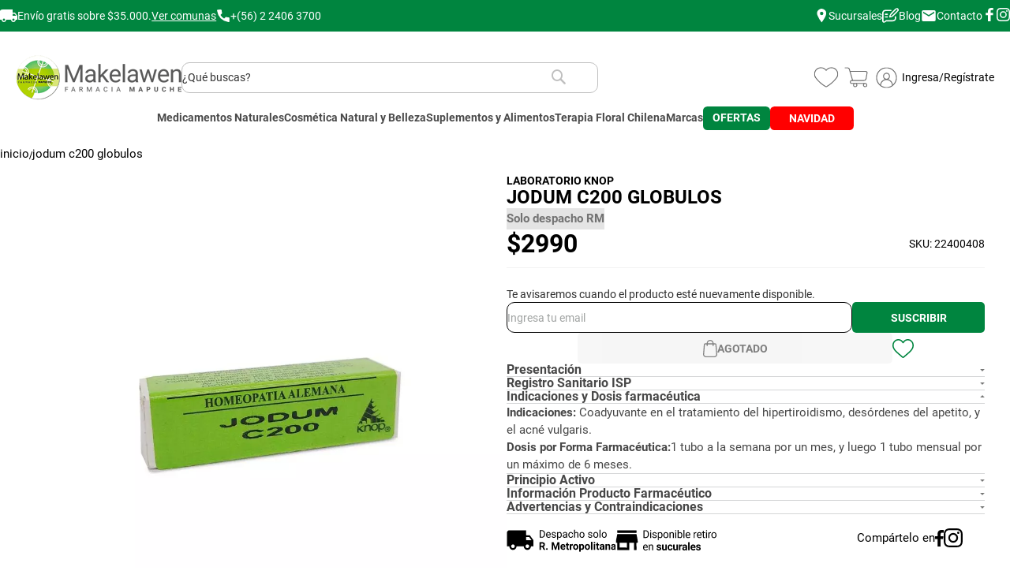

--- FILE ---
content_type: text/html; charset=UTF-8
request_url: https://farmaciamapuche.cl/jodum-c200-globulos
body_size: 52977
content:
<!doctype html>
<html lang="es">
    <head prefix="og: http://ogp.me/ns# fb: http://ogp.me/ns/fb# product: http://ogp.me/ns/product#">
                <meta charset="utf-8"/>
<meta name="title" content="JODUM C200 GLOBULOS"/>
<meta name="description" content="Jodum C200, Encuentralo aquí"/>
<meta name="keywords" content="Jodum C200,  hipertiroidismo, apetito, acné, liquidacionfinal"/>
<meta name="robots" content="INDEX,FOLLOW"/>
<meta name="viewport" content="width=device-width, initial-scale=1"/>
<meta name="format-detection" content="telephone=no"/>
<title>JODUM C200 GLOBULOS</title>
<link  rel="stylesheet" type="text/css"  rel="preload" as="style" media="all" href="https://farmaciamapuche.cl/static/version1761708268/frontend/anticipa/fmapuchem2template/es_CL/mage/calendar.min.css" />
<link  rel="stylesheet" type="text/css"  rel="preload" as="style" href="https://farmaciamapuche.cl/static/version1761708268/frontend/anticipa/fmapuchem2template/es_CL/css/styles-m.min.css" />
<link  rel="stylesheet" type="text/css"  rel="preload" as="style" href="https://farmaciamapuche.cl/static/version1761708268/frontend/anticipa/fmapuchem2template/es_CL/css/static-pages.min.css" />
<link  rel="stylesheet" type="text/css"  rel="preload" as="style" href="https://farmaciamapuche.cl/static/version1761708268/frontend/anticipa/fmapuchem2template/es_CL/css/field-custom.min.css" />
<link  rel="stylesheet" type="text/css"  rel="preload" as="style" href="https://farmaciamapuche.cl/static/version1761708268/frontend/anticipa/fmapuchem2template/es_CL/WeltPixel_OwlCarouselSlider/css/owl.carousel.min.css" />
<link  rel="stylesheet" type="text/css"  rel="preload" as="style" href="https://farmaciamapuche.cl/static/version1761708268/frontend/anticipa/fmapuchem2template/es_CL/css/ficha.min.css" />
<link  rel="stylesheet" type="text/css"  media="screen and (min-width: 768px)" href="https://farmaciamapuche.cl/static/version1761708268/frontend/anticipa/fmapuchem2template/es_CL/css/styles-l.min.css" />
<link  rel="stylesheet" type="text/css"  rel="preload" as="style" media="screen and (min-width: 768px)" href="https://farmaciamapuche.cl/static/version1761708268/frontend/anticipa/fmapuchem2template/es_CL/css/header.min.css" />
<link  rel="stylesheet" type="text/css"  rel="preload" as="style" media="screen and (min-width: 768px)" href="https://farmaciamapuche.cl/static/version1761708268/frontend/anticipa/fmapuchem2template/es_CL/css/megamenu.min.css" />
<link  rel="stylesheet" type="text/css"  rel="preload" as="style" media="screen and (min-width: 768px)" href="https://farmaciamapuche.cl/static/version1761708268/frontend/anticipa/fmapuchem2template/es_CL/css/footer.min.css" />
<link  rel="stylesheet" type="text/css"  rel="preload" as="style" media="screen and (min-width: 768px)" href="https://farmaciamapuche.cl/static/version1761708268/frontend/anticipa/fmapuchem2template/es_CL/WeltPixel_NavigationLinks/css/navigation_desktop.min.css" />
<link  rel="stylesheet" type="text/css"  rel="preload" as="style" media="screen and (max-width: 767px)" href="https://farmaciamapuche.cl/static/version1761708268/frontend/anticipa/fmapuchem2template/es_CL/css/header-mb.min.css" />
<link  rel="stylesheet" type="text/css"  rel="preload" as="style" media="screen and (max-width: 767px)" href="https://farmaciamapuche.cl/static/version1761708268/frontend/anticipa/fmapuchem2template/es_CL/css/megamenu-mb.min.css" />
<link  rel="stylesheet" type="text/css"  rel="preload" as="style" media="screen and (max-width: 767px)" href="https://farmaciamapuche.cl/static/version1761708268/frontend/anticipa/fmapuchem2template/es_CL/css/footer-mb.min.css" />
<link  rel="stylesheet" type="text/css"  rel="preload" as="style" media="screen and (max-width: 767px)" href="https://farmaciamapuche.cl/static/version1761708268/frontend/anticipa/fmapuchem2template/es_CL/WeltPixel_NavigationLinks/css/navigation_mobile.min.css" />
<link  rel="stylesheet" type="text/css"  rel="preload" as="style" href="https://farmaciamapuche.cl/static/version1761708268/frontend/anticipa/fmapuchem2template/es_CL/css/estilo.min.css" />
<link  rel="stylesheet" type="text/css"  media="all" href="https://farmaciamapuche.cl/static/version1761708268/frontend/anticipa/fmapuchem2template/es_CL/jquery/uppy/dist/uppy-custom.min.css" />
<link  rel="stylesheet" type="text/css"  media="all" href="https://farmaciamapuche.cl/static/version1761708268/frontend/anticipa/fmapuchem2template/es_CL/Magenest_AjaxSearch/css/font-awesome.min.css" />
<link  rel="stylesheet" type="text/css"  media="all" href="https://farmaciamapuche.cl/static/version1761708268/frontend/anticipa/fmapuchem2template/es_CL/mage/gallery/gallery.min.css" />
<link  rel="stylesheet" type="text/css"  media="all" href="https://farmaciamapuche.cl/static/version1761708268/frontend/anticipa/fmapuchem2template/es_CL/Amasty_BannersLite/css/style.min.css" />
<link  rel="stylesheet" type="text/css"  media="all" href="https://farmaciamapuche.cl/static/version1761708268/frontend/anticipa/fmapuchem2template/es_CL/MageWorx_StoreLocator/location-styles.min.css" />
<link  rel="stylesheet" type="text/css"  media="all" href="https://farmaciamapuche.cl/static/version1761708268/frontend/anticipa/fmapuchem2template/es_CL/MageWorx_StoreLocator/styles.min.css" />








<link  rel="canonical" href="https://farmaciamapuche.cl/jodum-c200-globulos" />
<link  rel="icon" type="image/x-icon" href="https://farmaciamapuche.cl/media/favicon/stores/5/favicon.png" />
<link  rel="shortcut icon" type="image/x-icon" href="https://farmaciamapuche.cl/media/favicon/stores/5/favicon.png" />
<meta name="theme-color" content="#B0CF00">
<meta name="facebook-domain-verification" content="36vixv2fyqruc5rrkzjxynazux8nux" />
<!-- Hotjar Tracking Code for my site -->
        

            

    
        





             

<!-- BEGIN RETAIL ROCKET INTEGRATION -->
<script type="text/javascript">
    var rrPartnerId = "5bf59e7497a52812e8618d30";
    var rrApi = {};
    var rrApiOnReady = rrApiOnReady || [];
    rrApi.addToBasket = rrApi.order = rrApi.categoryView = rrApi.view =
        rrApi.recomMouseDown = rrApi.recomAddToCart = function() {};
    (function(d) {
        var ref = d.getElementsByTagName('script')[0];
        var apiJs, apiJsId = 'rrApi-jssdk';
        if (d.getElementById(apiJsId)) return;
        apiJs = d.createElement('script');
        apiJs.id = apiJsId;
        apiJs.async = true;
        // apiJs.src = "//cdn.retailrocket.net/content/javascript/tracking.js";
        //permanent change?
        apiJs.src = "//mcdn.retailrocket.net/content/javascript/trackingm.js";
        ref.parentNode.insertBefore(apiJs, ref);
    }(document));
</script>
<!-- END RETAIL ROCKET INTEGRATION -->
<meta property="og:type" content="product" />
<meta property="og:title"
      content="JODUM&#x20;C200&#x20;GLOBULOS" />
<meta property="og:image"
      content="https://farmaciamapuche.cl/media/catalog/product/cache/03da06910fcca372e8505996106b61cd/j/o/jodum.jpg" />
<meta property="og:description"
      content="" />
<meta property="og:url" content="https://farmaciamapuche.cl/jodum-c200-globulos" />
    <meta property="product:price:amount" content="2990"/>
    <meta property="product:price:currency"
      content="CLP"/>
    </head>
    <body data-container="body"
          data-mage-init='{"loaderAjax": {}, "loader": { "icon": "https://farmaciamapuche.cl/static/version1761708268/frontend/anticipa/fmapuchem2template/es_CL/images/loader-2.gif"}}'
        id="html-body" itemtype="http://schema.org/Product" itemscope="itemscope" class="catalog-product-view product-jodum-c200-globulos page-layout-1column page-layout-product-full-width">
        <!-- Google Tag Manager (noscript) -->
<noscript><iframe src="https://www.googletagmanager.com/ns.html?id=GTM-T5RXNG4"
height="0" width="0" style="display:none;visibility:hidden"></iframe></noscript>
<!-- End Google Tag Manager (noscript) --><div data-role="improntus-retailrocket-newsletter" style="display:none;"></div>
<div data-role="improntus-retailrocket-fpc" style="display:none;"></div>



<div class="cookie-status-message" id="cookie-status">
    The store will not work correctly when cookies are disabled.</div>





<div class="widget block block-static-block">
    <div data-content-type="row" data-appearance="contained" data-element="main"><div data-enable-parallax="0" data-parallax-speed="0.5" data-background-images="{}" data-background-type="image" data-video-loop="true" data-video-play-only-visible="true" data-video-lazy-load="true" data-video-fallback-src="" data-element="inner" style="justify-content: flex-start; display: flex; flex-direction: column; background-position: left top; background-size: cover; background-repeat: no-repeat; background-attachment: scroll; border-style: none; border-width: 1px; border-radius: 0px; margin: 0px; padding: 0px;"><div data-content-type="html" data-appearance="default" data-element="main" style="border-style: none; border-width: 1px; border-radius: 0px; margin: 0px; padding: 0px;" data-decoded="true"><div class="preheader d_flex justify_content-center w_100">
    <div class="preheader__row d_flex align_items-center mx_auto w_100 h_100">
        <div class="preheader__col d_flex align_items-center w_100" data-preheader-col="1">
            <div class="preheader__envios">
                <div class="d_flex align_items-center w_100" data-txt-color="white">
                    <svg xmlns="http://www.w3.org/2000/svg" class="preheader__truck d_block w_100" viewBox="0.00 0.00 32.00 32.00"><path fill="#ffffff" d="   M 32.00 15.93   L 32.00 23.28   L 29.70 23.23   Q 29.15 23.22 29.02 23.76   C 27.85 28.76 21.62 28.88 20.49 23.83   Q 20.36 23.25 19.78 23.25   L 12.25 23.26   Q 11.68 23.26 11.54 23.81   C 10.25 28.88 4.01 28.75 2.95 23.72   Q 2.84 23.21 2.32 23.21   L 0.00 23.19   L 0.00 7.01   Q 0.88 4.41 4.51 4.40   Q 13.54 4.35 22.64 4.39   Q 23.25 4.39 23.25 5.00   L 23.25 9.75   Q 23.25 10.24 23.75 10.24   L 27.20 10.23   Q 27.64 10.23 27.92 10.59   L 32.00 15.93   Z   M 29.13 16.00   A 0.34 0.34 0.0 0 0 29.40 15.45   L 26.93 12.37   A 0.34 0.34 0.0 0 0 26.64 12.24   L 23.58 12.45   A 0.34 0.34 0.0 0 0 23.26 12.79   L 23.25 15.66   A 0.34 0.34 0.0 0 0 23.59 16.00   L 29.13 16.00   Z   M 9.37 23.28   A 2.09 2.09 0.0 0 0 7.28 21.19   A 2.09 2.09 0.0 0 0 5.19 23.28   A 2.09 2.09 0.0 0 0 7.28 25.37   A 2.09 2.09 0.0 0 0 9.37 23.28   Z   M 26.81 23.27   A 2.09 2.09 0.0 0 0 24.72 21.18   A 2.09 2.09 0.0 0 0 22.63 23.27   A 2.09 2.09 0.0 0 0 24.72 25.36   A 2.09 2.09 0.0 0 0 26.81 23.27   Z"/></svg>
                    
                    <div class="preheader_envios_modal w_100"> 
                        <span class="d_block w_100">Envío gratis sobre $35.000.</span>   
                        <a href="#" class="izq-banner d_block w_100" data-txt-color="white" data-txt-decoration="underline">Ver comunas</a>
                    </div>
                </div>
            </div>

            <div class="preheader__contacto">
                <a href="tel:+56224063700" class="d_flex align_items-center" data-txt-color="white" data-txt-decoration="none">
                    <svg xmlns="http://www.w3.org/2000/svg"  class="preheader__phone d_block w_100" version="1.1" viewBox="0.00 0.00 32.00 32.00">
                        <path fill="#ffffff" d="   M 18.11 21.99   L 21.23 18.97   A 0.74 0.70 -61.7 0 1 21.83 18.77   L 28.64 19.81   A 1.61 1.60 -85.6 0 1 30.00 21.40   L 29.99 28.22   A 2.02 2.01 4.9 0 1 27.63 30.20   Q 5.32 26.36 1.95 4.53   Q 1.58 2.15 3.98 2.07   Q 7.48 1.96 10.70 2.01   A 1.51 1.50 85.9 0 1 12.16 3.28   L 13.21 10.00   Q 13.30 10.57 12.89 10.98   L 9.98 13.87   A 0.59 0.58 51.1 0 0 9.91 14.60   Q 12.86 19.11 17.36 22.07   Q 17.77 22.33 18.11 21.99   Z"/>
                        </svg>
                    <span data-device-type="desktop">+(56) 2 2406 3700</span>
                    <span data-device-type="mobile">Llamar</span>
                </a>
            </div>
        </div>

        <div class="preheader__col justify_content-end align_items-center w_100" data-preheader-col="2">
            <ul class="preheader__links d_flex align_items-center">
                <li><a href="/nuestras-tiendas/index/page" class="d_flex align_items-center" data-txt-color="white" data-txt-decoration="none"><svg xmlns="http://www.w3.org/2000/svg" class="preheader__gps d_block w_100" version="1.1" viewBox="0.00 0.00 32.00 32.00"><path fill="#ffffff" d="   M 15.92 0.00   L 17.21 0.00   Q 26.50 2.32 26.83 9.62   C 27.12 16.08 21.00 24.85 16.91 30.48   A 0.48 0.47 -45.4 0 1 16.15 30.49   Q 10.93 23.64 7.37 15.78   C 3.97 8.25 7.68 1.54 15.92 0.00   Z   M 20.35 10.73   A 3.85 3.85 0.0 0 0 16.50 6.88   A 3.85 3.85 0.0 0 0 12.65 10.73   A 3.85 3.85 0.0 0 0 16.50 14.58   A 3.85 3.85 0.0 0 0 20.35 10.73   Z"/></svg><span>Sucursales</span></a></li>
                <li><a href="/blog-farmacia-mapuche" class="d_flex align_items-center" data-txt-color="white" data-txt-decoration="none"><svg xmlns="http://www.w3.org/2000/svg" class="preheader__blog d_block w_100" version="1.1" viewBox="0.00 0.00 32.00 32.00"><path fill="#ffffff" d="   M 32.00 4.90   L 32.00 6.53   Q 28.57 10.68 21.89 17.12   Q 18.55 20.34 14.37 20.12   A 0.73 0.73 0.0 0 1 13.69 19.44   C 13.34 13.31 20.73 7.68 24.80 3.74   C 27.48 1.15 30.59 1.01 32.00 4.90   Z   M 29.81 5.51   L 28.30 4.00   A 0.23 0.23 0.0 0 0 27.98 4.00   L 22.17 9.80   A 9.26 0.62 -45.0 0 0 16.06 16.79   L 17.02 17.75   A 9.26 0.62 -45.0 0 0 24.01 11.64   L 29.81 5.83   A 0.23 0.23 0.0 0 0 29.81 5.51   Z"/><path fill="#ffffff" d="   M 0.00 27.31   L 0.00 10.31   C 1.24 6.25 3.76 5.26 7.98 5.24   Q 12.34 5.23 16.70 5.24   A 1.19 1.18 78.3 0 1 17.77 5.95   Q 18.20 6.98 17.35 7.46   Q 16.93 7.70 16.11 7.71   Q 10.98 7.77 6.29 7.72   A 3.76 3.75 -89.7 0 0 2.50 11.48   L 2.50 26.54   A 1.23 1.23 0.0 0 0 4.55 27.45   L 6.59 25.61   Q 6.99 25.25 7.53 25.25   Q 12.71 25.21 17.85 25.26   C 22.27 25.30 25.31 24.64 24.42 19.34   A 1.62 1.62 0.0 0 1 25.22 17.66   Q 26.52 16.93 26.79 18.48   Q 27.82 24.50 23.89 26.70   C 20.55 28.56 12.88 27.69 8.41 27.75   Q 7.89 27.76 7.51 28.10   C 4.81 30.54 1.86 31.34 0.00 27.31   Z"/><rect fill="#ffffff" x="5.12" y="12.75" width="6.02" height="2.42" rx="1.06"/><rect fill="#ffffff" x="5.13" y="17.75" width="6.00" height="2.42" rx="1.03"/></svg><span class="d_flex align-content-center">Blog</span></a></li>
                <li><a href="/contact/index" class="d_flex align_items-center" data-txt-color="white" data-txt-decoration="none"><svg class="preheader__envelope d_block w_100" xmlns="http://www.w3.org/2000/svg" version="1.1" viewBox="0.00 0.00 32.00 32.00"><path fill="#ffffff" d="   M 29.9858 24.1444   A 3.13 3.13 0.0 0 1 26.8503 27.2690   L 5.1104 27.2310   A 3.13 3.13 0.0 0 1 1.9858 24.0956   L 2.0142 7.8556   A 3.13 3.13 0.0 0 1 5.1497 4.7310   L 26.8896 4.7690   A 3.13 3.13 0.0 0 1 30.0142 7.9044   L 29.9858 24.1444   Z   M 6.25 11.54   C 9.47 13.13 12.55 15.28 15.63 17.13   Q 16.01 17.36 16.40 17.13   L 27.07 10.58   A 0.67 0.66 72.5 0 0 27.39 9.96   L 27.27 8.03   Q 27.23 7.53 26.81 7.80   L 16.78 14.11   A 1.47 1.45 44.7 0 1 15.21 14.11   L 5.32 7.89   Q 4.82 7.57 4.71 8.16   Q 4.28 10.57 6.25 11.54   Z"/></svg><span class="d_flex align-content-center">Contacto</span></a></li>
            </ul>
            <ul class="preheader__social d_flex align_items-center">
                <li><a href="https://www.facebook.com/FarmaciaMapucheMakelawen/" target="_blank" data-txt-color="white" data-txt-decoration="none"><svg xmlns="http://www.w3.org/2000/svg" xmlns:xlink="http://www.w3.org/1999/xlink" fill="#000000" version="1.1"viewBox="0 0 96.227 96.227" xml:space="preserve"><g><path d="M73.099,15.973l-9.058,0.004c-7.102,0-8.477,3.375-8.477,8.328v10.921h16.938l-0.006,17.106H55.564v43.895H37.897V52.332   h-14.77V35.226h14.77V22.612C37.897,7.972,46.84,0,59.9,0L73.1,0.021L73.099,15.973L73.099,15.973z"/></g></svg><span class="friendly-anchortext">instagram</span></a></li>
                <li><a href="https://www.instagram.com/farmacia_mapuche/" target="_blank" data-txt-color="white" data-txt-decoration="none"><svg xmlns="http://www.w3.org/2000/svg" viewBox="0 0 16 16"><path d="M8 0C5.829 0 5.556.01 4.703.048 3.85.088 3.269.222 2.76.42a3.917 3.917 0 0 0-1.417.923A3.927 3.927 0 0 0 .42 2.76C.222 3.268.087 3.85.048 4.7.01 5.555 0 5.827 0 8.001c0 2.172.01 2.444.048 3.297.04.852.174 1.433.372 1.942.205.526.478.972.923 1.417.444.445.89.719 1.416.923.51.198 1.09.333 1.942.372C5.555 15.99 5.827 16 8 16s2.444-.01 3.298-.048c.851-.04 1.434-.174 1.943-.372a3.916 3.916 0 0 0 1.416-.923c.445-.445.718-.891.923-1.417.197-.509.332-1.09.372-1.942C15.99 10.445 16 10.173 16 8s-.01-2.445-.048-3.299c-.04-.851-.175-1.433-.372-1.941a3.926 3.926 0 0 0-.923-1.417A3.911 3.911 0 0 0 13.24.42c-.51-.198-1.092-.333-1.943-.372C10.443.01 10.172 0 7.998 0h.003zm-.717 1.442h.718c2.136 0 2.389.007 3.232.046.78.035 1.204.166 1.486.275.373.145.64.319.92.599.28.28.453.546.598.92.11.281.24.705.275 1.485.039.843.047 1.096.047 3.231s-.008 2.389-.047 3.232c-.035.78-.166 1.203-.275 1.485a2.47 2.47 0 0 1-.599.919c-.28.28-.546.453-.92.598-.28.11-.704.24-1.485.276-.843.038-1.096.047-3.232.047s-2.39-.009-3.233-.047c-.78-.036-1.203-.166-1.485-.276a2.478 2.478 0 0 1-.92-.598 2.48 2.48 0 0 1-.6-.92c-.109-.281-.24-.705-.275-1.485-.038-.843-.046-1.096-.046-3.233 0-2.136.008-2.388.046-3.231.036-.78.166-1.204.276-1.486.145-.373.319-.64.599-.92.28-.28.546-.453.92-.598.282-.11.705-.24 1.485-.276.738-.034 1.024-.044 2.515-.045v.002zm4.988 1.328a.96.96 0 1 0 0 1.92.96.96 0 0 0 0-1.92zm-4.27 1.122a4.109 4.109 0 1 0 0 8.217 4.109 4.109 0 0 0 0-8.217zm0 1.441a2.667 2.667 0 1 1 0 5.334 2.667 2.667 0 0 1 0-5.334z"/></svg><span class="friendly-anchortext">instagram</span></a></li>
            </ul>
        </div>
    </div>
</div>

<style>
/*! SEMANA MAKELAWEN MENU DESKTOP */
@media(min-width: 768px) {
    .nav-sections .nav-sections-items nav.navigation>ul>li.level0:nth-child(7) { display: flex; align-items: center; justify-content: center; line-height: 1; }
    .nav-sections .nav-sections-items nav.navigation>ul>li.level0:nth-child(7) a { display: flex; align-items: center; justify-content: center; background-color: #000000; height: 30px!important; margin: 0!important; padding: calc(var(--padding) / 1.8)!important; line-height: 1!important; border-radius: 0.55rem; border: none!important; }
    .nav-sections .nav-sections-items nav.navigation>ul>li.level0:nth-child(7) a span { display: flex; align-items: center; color: var(--color__white); line-height: 1; margin: 0!important; height: 30px; }
}
</style></div></div></div>
</div>
<div class="page-wrapper"><header class="page-header"><div class="panel wrapper"><div class="panel header"><a class="action skip contentarea"
   href="#contentarea">
    <span>
        Saltar a contenido    </span>
</a>
</div></div><div class="header content">
<div class="block block-search mgn-search-ajax
">
    <div class="block block-title"><strong>Buscar</strong></div>
    <div class="block block-content">
        <form class="form minisearch" id="search_mini_form"
              action="https://farmaciamapuche.cl/catalogsearch/result/" method="get">
                            <!-- mobile 'search by voice' icon -->
            <div class="searchbyvoice_mic searchbyvoice-trigger" id="searchbyvoice-trigger-mobile"></div>
                        <div class="field search">
                <label class="label" for="search" data-role="minisearch-label">
                    <span>Buscar</span>
                </label>
                <div class="control">
                                        <div class="mgn-search-content">
                                                    <!-- tablet/desktop 'search by voice' icon -->
                            <div class="searchbyvoice_mic searchbyvoice-trigger"
                                 id="searchbyvoice-trigger-tablet-desktop"></div>
                                                <input id="search"
                               data-mage-init='{"quickSearch":{
                                    "formSelector":"#search_mini_form",
                                    "url":"https://farmaciamapuche.cl/search/ajax/suggest/",
                                    "destinationSelector":"#search_autocomplete"}
                               }'
                               type="text"
                               name="q"
                               value=""
                               placeholder="¿Qué buscas?"
                               class="input-text"
                               maxlength="128"
                               role="combobox"
                               aria-haspopup="false"
                               aria-autocomplete="both"
                               autocomplete="off"
                               aria-label="Search"
                               aria-label="Buscar"
                               aria-labelledby="search-label"
                               aria-describedby="search-description"
                               aria-expanded="false"
                               aria-controls="search-results"
                               aria-owns="search-results"/>
                        <div id="search_autocomplete" class="search-autocomplete"></div>
                        <div class="nested">
    <a class="action advanced" href="https://farmaciamapuche.cl/catalogsearch/advanced/" data-action="advanced-search">
        Búsqueda avanzada    </a>
</div>

<div data-bind="scope: 'magenestsearch'">
    <!-- ko template: getTemplate() --><!-- /ko -->
</div>

                        <div class="actions">
                            <button type="submit"
                                    title="Buscar"
                                    class="action search">
                                <span>Buscar</span>
                            </button>
                        </div>
                    </div>
                </div>
            </div>
                    </form>
    </div>
</div>


<span data-action="toggle-nav" class="action nav-toggle"><span>Cambiar Nav</span></span>
<a
    class="logo"
    href="https://farmaciamapuche.cl/"
    title=""
    aria-label="store logo">
    <img src="https://farmaciamapuche.cl/media/logo/stores/5/logo_fm_v24.png"
         title=""
         alt=""
            width="210"            height="63"    />
</a>
<div class="header-contents-customer"><div class="customer-wishlist-header">   	<a class="corazon-wishlist" href="https://farmaciamapuche.cl/customer/account/login/" aria-label="Listado de favoritos">	
		
       <svg xmlns="http://www.w3.org/2000/svg" xmlns:xlink="http://www.w3.org/1999/xlink" version="1.1" id="Capa_1" x="0px" y="0px" viewBox="0 0 35 35" style="enable-background:new 0 0 35 35;" xml:space="preserve">
            <style type="text/css">
                .st0{clip-path:url(#SVGID_00000139251610692079865090000007808625686411170217_);}
                .st1{fill:#63267F;}
            </style>
            <g id="Grupo_366" transform="translate(0)">
                <g>
                    <defs>
                        <rect id="SVGID_1_" x="3.4200001" y="5.7659998" width="28.1599998" height="23.4680004"/>
                    </defs>
                    <clipPath id="SVGID_00000052062529857424689450000009721202199422825907_">
                        <use xlink:href="#SVGID_1_" style="overflow:visible;"/>
                    </clipPath>
                    
                        <g id="Grupo_365" transform="translate(0 0)" style="clip-path:url(#SVGID_00000052062529857424689450000009721202199422825907_);">
                        <path id="Trazado_234" class="st1" d="M23.6060009,5.7659998C21.2497711,5.7691498,19.0151596,6.8125286,17.5,8.6169996     C14.6732941,5.241425,9.6453514,4.7964787,6.2697773,7.6231847c-3.1654418,2.6507401-3.7832437,7.2796941-1.4237771,10.6678162     c3.3184342,4.4601212,7.5442309,8.1665115,12.3989983,10.875l0,0c0.077692,0.0434418,0.1649952,0.0668144,0.2540016,0.0680008     l0,0c0.0541992-0.0011902,0.1078682-0.0109749,0.1590004-0.0289993c0.0328674-0.0098572,0.0646858-0.0229225,0.0949993-0.0390015     l0,0c4.8528748-2.706974,9.0775375-6.410881,12.3959999-10.868c2.5167637-3.6145926,1.6267948-8.5850372-1.9877987-11.101799     C26.8244839,6.2654738,25.234827,5.766367,23.6060009,5.7659998 M29.3060017,17.7179985     c-3.18643,4.2340088-7.2012424,7.7752113-11.8000011,10.4080009c-4.6046267-2.6330643-8.6244068-6.1768265-11.8140001-10.4150009     c-2.1854169-3.1548157-1.3995628-7.4839306,1.7552533-9.6693468c3.1348939-2.1716151,7.4341941-1.4110069,9.6337471,1.7043486     c0.0059986,0.0089998,0.0139999,0.0159998,0.0209999,0.0240002c0.0114937,0.0150328,0.0238495,0.0293903,0.0369987,0.0429993     c0.0130043,0.0124226,0.0266914,0.0241079,0.0410004,0.0349998c0.0089989,0.007,0.0159988,0.0160007,0.026001,0.0220003     l0.0119991,0.0059996c0.0164547,0.0102949,0.0334816,0.0196438,0.0510006,0.0279999     c0.0129986,0.007,0.0259991,0.0139999,0.0389977,0.019001c0.0166969,0.0065422,0.0337181,0.0122166,0.0510006,0.0170002     c0.0150013,0,0.0290012,0.0089989,0.0440006,0.0119991c0.0175552,0.002882,0.035244,0.0048847,0.0529995,0.0060005     c0.0150013,0,0.0290012,0,0.0440006,0c0.0183182,0.001009,0.0366802,0.001009,0.0550003,0h0.0429993     c0.0175781-0.0037041,0.0349388-0.0083771,0.052-0.0139999c0.0149002-0.0038967,0.0295868-0.0085697,0.0440006-0.0139999     c0.0146732-0.006279,0.029026-0.0132885,0.0429993-0.0209999c0.01647-0.0081367,0.0324936-0.0171509,0.0480003-0.0270004     l0.012001-0.0059996c0.0099983-0.007,0.0169983-0.0150003,0.0259991-0.0229998s0.0270004-0.0219994,0.039999-0.0349998     c0.0131035-0.0165434,0.0251274-0.0339127,0.0360012-0.052001c0.007-0.0080004,0.0150013-0.0150003,0.0209999-0.0240002     c2.2192059-3.1311407,6.5565166-3.8704104,9.6876583-1.651206c3.1061001,2.201458,3.8624859,6.4923782,1.6963406,9.6232071"/>
                    </g>
                </g>
            </g>
        </svg>

	</a>



</div>
<div data-block="minicart" class="minicart-wrapper">
    <a class="action showcart" href="https://farmaciamapuche.cl/checkout/cart/"
        data-bind="scope: 'minicart_content'">

        <svg xmlns="http://www.w3.org/2000/svg" xmlns:xlink="http://www.w3.org/1999/xlink" version="1.1" id="Capa_1" x="0px" y="0px" viewBox="0 0 35 35" style="enable-background:new 0 0 35 35;" xml:space="preserve">
            <style type="text/css">
                .st0 {
                    clip-path: url(#SVGID_00000026134796807272461380000012637753398500449153_);
                }

                .st1 {
                    fill: #63267F;
                }
            </style>
            <g>
                <defs>
                    <rect id="SVGID_1_" x="4.1684999" y="5.9095001" width="26.6630001" height="23.1809998" />
                </defs>
                <clipPath id="SVGID_00000059997018006371286610000005454361078457408446_">
                    <use xlink:href="#SVGID_1_" style="overflow:visible;" />
                </clipPath>

                <g id="Grupo_367" transform="translate(0 0)" style="clip-path:url(#SVGID_00000059997018006371286610000005454361078457408446_);">
                    <path id="Trazado_235" class="st1" d="M28.1204987,10.1265001H10.7044992    c-0.2589998-0.8719997-0.4689999-1.573-0.5999994-1.9819994C9.8258982,6.7278657,8.5019083,5.7658358,7.0685,5.9384999H4.6815    c-0.2833219,0-0.513,0.2296782-0.513,0.513c0,0.2833223,0.2296782,0.5130005,0.513,0.5130005h2.4369998    C7.1520314,6.9644117,7.1854911,6.9614,7.2184997,6.9555001c0.1410003-0.026,1.3860002-0.1999998,1.9120002,1.4929996    C9.7104998,10.3195,12.0605001,18.3855,12.7494993,20.7485008h-0.3809996h-0.0380001    c-1.2142982,0.0485344-2.1710644,1.0517654-2.1619997,2.2670002c-0.0336304,1.1471558,0.8690596,2.1043701,2.0162153,2.1380005    c0.0405865,0.0011902,0.0811987,0.0011902,0.1217852,0h2.0889997c-0.8079796,1.1073303-0.5653067,2.659996,0.5420237,3.4679756    s2.659997,0.5653076,3.4679766-0.5420227c0.6359997-0.8716354,0.6359997-2.0543194,0-2.9259529h7.6000004    c-0.8030968,1.1088314-0.5552521,2.6587563,0.5535812,3.461853s2.6587563,0.5552502,3.461853-0.5535812    c0.8030968-1.1088333,0.5552521-2.6587582-0.5535812-3.4618549c-0.2181664-0.1580124-0.4606323-0.2794094-0.7178535-0.359417    c-0.0897179-0.0726604-0.2015495-0.1125259-0.3170013-0.1130009H12.3105001    c-0.5857325,0.0305119-1.0852966-0.4195824-1.1158085-1.0053158c-0.0018511-0.0355358-0.001915-0.0711422-0.0001917-0.1066837    c-0.0149326-0.6680984,0.5145617-1.2218037,1.1826591-1.2367363c0.0057802-0.0001278,0.0115604-0.0002155,0.0173407-0.0002632    h14.3340006c1.5385094-0.0589886,2.7870827-1.2645054,2.8999977-2.8000011    c0.413002-2.2999992,1.0480003-5.8769989,1.1189995-6.2779989c0.1751137-0.5597897,0.0911369-1.1685305-0.2290001-1.6599998    c-0.5985146-0.6809454-1.4937286-1.0238504-2.394001-0.9169998 M17.8564987,26.6095009    c0,0.8041267-0.6518726,1.4559994-1.4559994,1.4560013c-0.8041258,0-1.4559994-0.6518726-1.4559994-1.4559994    c-0.000001-0.8041267,0.6518726-1.4560013,1.4559994-1.4560013l0,0    C17.2041683,25.1546021,17.8553963,25.8058319,17.8564987,26.6095009 M29.4664993,26.6095009    c0,0.8041267-0.6518707,1.4559994-1.4559975,1.4560013c-0.8041267,0-1.4560013-0.6518726-1.4560013-1.4559994    s0.6518707-1.4560013,1.4559975-1.4560013c0.0000038,0,0.0000038,0,0.0000038,0    c0.8044472,0,1.4568939,0.6515503,1.4579964,1.4559994 M29.7684975,12.4095011    c-0.0096169,0.0266685-0.0169754,0.0540991-0.0219994,0.0819998c0,0-0.6879997,3.875-1.125,6.3120003    c-0.343998,1.9160004-1.7000008,1.9510002-1.8709984,1.9529991h-12.934c-0.3999996-1.3659992-1.8120003-6.2259989-2.809-9.5999994    h17.112999c0.560627-0.0798655,1.1277618,0.0934258,1.5480003,0.4729986    c0.1375847,0.2346048,0.1698952,0.5163383,0.0890007,0.776001" />
                </g>
            </g>
        </svg>

        <span class="text">Mi Carro</span>
        <span class="counter qty empty"
            data-bind="css: { empty: !!getCartParam('summary_count') == false && !isLoading() }, blockLoader: isLoading">
            <span class="counter-number">
                <!-- ko if: getCartParam('summary_count') -->
                <!-- ko text: getCartParam('summary_count').toLocaleString(window.LOCALE) --><!-- /ko -->
                <!-- /ko -->
            </span>
            <span class="counter-label">
                <!-- ko if: getCartParam('summary_count') -->
                <!-- ko text: getCartParam('summary_count').toLocaleString(window.LOCALE) --><!-- /ko -->
                <!-- ko i18n: 'items' --><!-- /ko -->
                <!-- /ko -->
            </span>
        </span>
    </a>
            <div class="block block-minicart"
            data-role="dropdownDialog"
            data-mage-init='{"dropdownDialog":{
                "appendTo":"[data-block=minicart]",
                "triggerTarget":".showcart",
                "timeout": "2000",
                "closeOnMouseLeave": false,
                "closeOnEscape": true,
                "triggerClass":"active",
                "parentClass":"active",
                "buttons":[]}}'>
            <div id="minicart-content-wrapper" data-bind="scope: 'minicart_content'">
                <!-- ko template: getTemplate() --><!-- /ko -->
            </div>
                        <div class="minicart-image-container">
                                                            </div>
        </div>
            
</div>

<div class="customer-info-header">
<div class="customer-header-info">
	<div class="customer-photo">

		<svg xmlns="http://www.w3.org/2000/svg" xmlns:xlink="http://www.w3.org/1999/xlink" version="1.1" id="Capa_1" x="0px" y="0px" viewBox="0 0 35 35" style="enable-background:new 0 0 35 35;" xml:space="preserve">
			<style type="text/css">
				.st0{clip-path:url(#SVGID_00000020362045828417369090000002297815184457261226_);}
				.st1{fill:#63267F;}
			</style>
			<g id="Grupo_370" transform="translate(0)">
				<g>
					<defs>
						<rect id="SVGID_1_" x="5.7194996" y="5.7194996" width="23.5610008" height="23.5610008"/>
					</defs>
					<clipPath id="SVGID_00000168077106544388556540000011743334455222318255_">
						<use xlink:href="#SVGID_1_" style="overflow:visible;"/>
					</clipPath>
					
						<g id="Grupo_369" transform="translate(0 0)" style="clip-path:url(#SVGID_00000168077106544388556540000011743334455222318255_);">
						<path id="Trazado_236" class="st1" d="M17.5004997,5.7194996C10.9940329,5.7189479,5.7190523,10.9930334,5.7185001,17.4995003     c-0.0005517,6.5064659,5.2735348,11.7814484,11.7800007,11.7819996s11.7814484-5.2735348,11.7819996-11.7800007     c0-0.0003338,0-0.0006676,0-0.0009995C29.2733364,10.9973927,24.0036068,5.7272148,17.5004997,5.7194996 M11.2004995,26.2115002     c0.123971-3.4771843,3.0432844-6.1955013,6.5204687-6.0715313c3.3032036,0.1177673,5.953764,2.7683277,6.0715313,6.0715313     C20.0373096,28.9360733,14.9556894,28.9360733,11.2004995,26.2115002 M14.5704994,15.8745003     c0.0005531-1.6154327,1.3105679-2.924551,2.9260006-2.9239988s2.924551,1.3105679,2.9239979,2.9260006     c-0.0005512,1.6146517-1.3093472,2.9234476-2.9239979,2.9239988     C15.8811998,18.7988472,14.5721531,17.4897995,14.5704994,15.8745003 M24.7635002,25.4195004     c-0.3798237-2.918766-2.4658279-5.3286915-5.2999992-6.1229992c1.8948078-1.0822029,2.5535545-3.4955463,1.4713535-5.3903551     s-3.4955463-2.5535564-5.3903542-1.4713545s-2.5535564,3.4955454-1.4713545,5.3903542     c0.350172,0.6131096,0.8582439,1.1211815,1.4713545,1.4713554c-2.8341722,0.7943077-4.9201775,3.2042332-5.3000002,6.1229992     C5.8639531,21.40798,5.5647979,14.6048641,9.5763187,10.2243176s10.8146343-4.6797028,15.1951828-0.6681824     s4.6797028,10.8146362,0.6681824,15.1951828c-0.2128315,0.2324104-0.4357738,0.4553528-0.6681824,0.6681824"/>
					</g>
				</g>
			</g>
		</svg>


	</div>
	<div class="customer-links-access">
		<div class="customer-greeting">
			<span>Hola #FarmaciaMapuche</span>
		</div>
		<div class="customer-register-links">

			<a href="https://farmaciamapuche.cl/customer/account/login/">Ingresa</a> / 
			<a href="https://farmaciamapuche.cl/customer/account/create/">Regístrate</a>

		</div>
	</div>
</div>
</div></div></div></header>    <div class="sections nav-sections">
                <div class="section-items nav-sections-items" role="tablist">
                                            <div class="section-item-title nav-sections-item-title" role="tab" aria-controls="store.menu" id="tab-store.menu">
                    <a class="nav-sections-item-switch" data-toggle="switch" href="#store.menu">
                        Menú                    </a>
                </div>
                <div class="section-item-content nav-sections-item-content" id="store.menu" role="tabpanel" aria-labelledby="tab-store.menu" aria-hidden="true">
                    
<nav class="navigation" data-action="navigation">
    <ul data-mage-init='{"menu":{"responsive":true, "expanded":true, "position":{"my":"left top","at":"left bottom"}}}'>
        <li  class="megamenu level-top-sectioned  level0 nav-1 category-item first level-top parent mm-first-item mm-has-children"   ><a href="https://farmaciamapuche.cl/medicamentos-naturales2"  class="level-top label-position-center"><span class="mm-subcategory-title underline-megamenu " >Medicamentos Naturales</span></a><ul class="level0 submenu sectioned  has-menu-block right-block-child left-block-child " style="display: none;"><li class="submenu-child"><div class="menu-block  left-block block-container"><div class="links-megamenu">
    <a href="https://farmaciamapuche.cl/medicamentos-naturales2">VER TODO</a>
</div>
</div></li><!-- close submenu-child --><li class="submenu-child"><!-- re-open submenu-child --><ul class="columns-group starter" style="width: auto"><li  class="megamenu level1 nav-1-1 category-item first mm-first-item mm-no-children"  style="width: auto" ><a href="https://farmaciamapuche.cl/medicamentos-naturales/bienestar-femenino2"  class=" label-position-center " ><span class="mm-subcategory-title underline-megamenu " >Bienestar Femenino</span></a></li><li  class="megamenu level1 nav-1-2 category-item mm-no-children"  style="width: auto" ><a href="https://farmaciamapuche.cl/medicamentos-naturales/dermatologico-y-alergias2"  class=" label-position-center " ><span class="mm-subcategory-title underline-megamenu " >Dermatológico y Alergias</span></a></li><li  class="megamenu level1 nav-1-3 category-item mm-no-children"  style="width: auto" ><a href="https://farmaciamapuche.cl/medicamentos-naturales/sistema-inmunologico2"  class=" label-position-center " ><span class="mm-subcategory-title underline-megamenu " >Sistema Inmunológico</span></a></li><li  class="megamenu level1 nav-1-4 category-item mm-no-children"  style="width: auto" ><a href="https://farmaciamapuche.cl/medicamentos-naturales/sistema-nervioso2"  class=" label-position-center " ><span class="mm-subcategory-title underline-megamenu " >Sistema Nervioso</span></a></li></ul><ul class="columns-group inner"style="width: auto"><li  class="megamenu level1 nav-1-5 category-item mm-no-children"  style="width: auto" ><a href="https://farmaciamapuche.cl/medicamentos-naturales/sistema-respiratorio2"  class=" label-position-center " ><span class="mm-subcategory-title underline-megamenu " >Sistema Respiratorio</span></a></li><li  class="megamenu level1 nav-1-6 category-item mm-no-children"  style="width: auto" ><a href="https://farmaciamapuche.cl/medicamentos-naturales/sistema-osteomuscular2"  class=" label-position-center " ><span class="mm-subcategory-title underline-megamenu " >Sistema Osteomuscular</span></a></li><li  class="megamenu level1 nav-1-7 category-item mm-no-children"  style="width: auto" ><a href="https://farmaciamapuche.cl/medicamentos-naturales/sistema-gastroinstestinal2"  class=" label-position-center " ><span class="mm-subcategory-title underline-megamenu " >Sistema Gastroinstestinal</span></a></li><li  class="megamenu level1 nav-1-8 category-item mm-no-children"  style="width: auto" ><a href="https://farmaciamapuche.cl/medicamentos-naturales/sistema-urogenital2"  class=" label-position-center " ><span class="mm-subcategory-title underline-megamenu " >Sistema Urogenital</span></a></li></ul><ul class="columns-group inner"style="width: auto"><li  class="megamenu level1 nav-1-9 category-item last mm-no-children"  style="width: auto" ><a href="https://farmaciamapuche.cl/medicamentos-naturales/sistema-vascular2"  class=" label-position-center " ><span class="mm-subcategory-title underline-megamenu " >Sistema Vascular</span></a></li><span class="close columns-group last"></span></ul></li><!-- close submenu-child --><li class="submenu-child right-block-child"><!-- re-open submenu-child --><div class="menu-block  right-block block-container"><div class="img-menu-caja">
    <a href="#" class="img-menu">
        <picture>			
			<source srcset='[data-uri]' media="(max-width: 480px)">
			<source srcset="https://farmaciamapuche.cl/media/amasty/webp/wysiwyg/banners-fmapuche/megamenu1_jpg.webp">
			<img src="https://farmaciamapuche.cl/media/amasty/webp/wysiwyg/banners-fmapuche/megamenu1_jpg.webp" alt="" class="img-megamenu" loading="lazy" title="Menu 1">
        </picture>
    </a>
    <div class="img-menu-doble">
        <a href="#">
			<picture>			
				<source srcset='[data-uri]' media="(max-width: 480px)">
				<source srcset="https://farmaciamapuche.cl/media/amasty/webp/wysiwyg/banners-fmapuche/megamenu2_jpg.webp">
				<img src="https://farmaciamapuche.cl/media/amasty/webp/wysiwyg/banners-fmapuche/megamenu2_jpg.webp" alt="" class="img-megamenu" loading="lazy" title="Menu 2">
			</picture>
        </a>
        <a href="#">
			<picture>			
				<source srcset='[data-uri]' media="(max-width: 480px)">
				<source srcset="https://farmaciamapuche.cl/media/amasty/webp/wysiwyg/banners-fmapuche/megamenu3_jpg.webp">
				<img src="https://farmaciamapuche.cl/media/amasty/webp/wysiwyg/banners-fmapuche/megamenu3_jpg.webp" alt="" class="img-megamenu" loading="lazy" title="Menu 3">
			</picture>
        </a>
    </div>
</div></div></li><!-- close submenu-child --></li><!-- end submenu-child --></ul><!-- end submenu --></li><li  class="megamenu level-top-sectioned  level0 nav-2 category-item level-top parent mm-has-children"   ><a href="https://farmaciamapuche.cl/cosmetica-natural-y-belleza"  class="level-top label-position-center"><span class="mm-subcategory-title underline-megamenu " >Cosmética Natural y Belleza</span></a><ul class="level0 submenu sectioned  has-menu-block right-block-child left-block-child " style="display: none;"><li class="submenu-child"><div class="menu-block  left-block block-container"><div class="links-megamenu">
    <a href="/cosmetica-natural-y-belleza">VER TODO</a>
</div>
</div></li><!-- close submenu-child --><li class="submenu-child"><!-- re-open submenu-child --><ul class="columns-group starter" style="width: auto"><li  class="megamenu level1 nav-2-1 category-item first parent mm-first-item mm-has-children" data-has-children="1" style="width: auto" ><a href="https://farmaciamapuche.cl/cosmetica-natural-y-belleza/rostro"  class="mm-category-title label-position-center " ><span class="mm-subcategory-title underline-megamenu " >Rostro</span></a><ul class="level1 submenu   " style="display: none;"><li  class="megamenu level2 nav-2-1-1 category-item first mm-first-item mm-no-children"   ><a href="https://farmaciamapuche.cl/cosmetica-natural-y-belleza/rostro/limpiador-facial"  class=" label-position-center " ><span class="mm-subcategory-title underline-megamenu " >Limpiador Facial</span></a></li><li  class="megamenu level2 nav-2-1-2 category-item mm-no-children"   ><a href="https://farmaciamapuche.cl/cosmetica-natural-y-belleza/rostro/antiseborreica-acne"  class=" label-position-center " ><span class="mm-subcategory-title underline-megamenu " >Antiseborreica - Acné</span></a></li><li  class="megamenu level2 nav-2-1-3 category-item mm-no-children"   ><a href="https://farmaciamapuche.cl/cosmetica-natural-y-belleza/rostro/piel-sensible"  class=" label-position-center " ><span class="mm-subcategory-title underline-megamenu " >Piel Sensible</span></a></li><li  class="megamenu level2 nav-2-1-4 category-item mm-no-children"   ><a href="https://farmaciamapuche.cl/cosmetica-natural-y-belleza/rostro/regeneradora"  class=" label-position-center " ><span class="mm-subcategory-title underline-megamenu " >Regeneradora</span></a></li><li  class="megamenu level2 nav-2-1-5 category-item mm-no-children"   ><a href="https://farmaciamapuche.cl/cosmetica-natural-y-belleza/rostro/antiedad"  class=" label-position-center " ><span class="mm-subcategory-title underline-megamenu " >Antiedad</span></a></li><li  class="megamenu level2 nav-2-1-6 category-item mm-no-children"   ><a href="https://farmaciamapuche.cl/cosmetica-natural-y-belleza/rostro/humectante"  class=" label-position-center " ><span class="mm-subcategory-title underline-megamenu " >Humectante</span></a></li><li  class="megamenu level2 nav-2-1-7 category-item mm-no-children"   ><a href="https://farmaciamapuche.cl/cosmetica-natural-y-belleza/rostro/despigmentantes-y-blanqueadores"  class=" label-position-center " ><span class="mm-subcategory-title underline-megamenu " >Despigmentantes y Blanqueadores</span></a></li><li  class="megamenu level2 nav-2-1-8 category-item last mm-no-children"   ><a href="https://farmaciamapuche.cl/cosmetica-natural-y-belleza/rostro/cuidado-solar"  class=" label-position-center " ><span class="mm-subcategory-title underline-megamenu " >Cuidado Solar</span></a></li></ul><!-- end submenu --></li></ul><ul class="columns-group inner" style="width: auto"><li  class="megamenu level1 nav-2-2 category-item parent mm-has-children" data-has-children="1" style="width: auto" ><a href="https://farmaciamapuche.cl/cosmetica-natural-y-belleza/aromaterapia"  class="mm-category-title label-position-center " ><span class="mm-subcategory-title underline-megamenu " >Aromaterapia</span></a><ul class="level1 submenu   " style="display: none;"><li  class="megamenu level2 nav-2-2-1 category-item first mm-first-item mm-no-children"   ><a href="https://farmaciamapuche.cl/cosmetica-natural-y-belleza/aromaterapia/relajante"  class=" label-position-center " ><span class="mm-subcategory-title underline-megamenu " >Relajante</span></a></li><li  class="megamenu level2 nav-2-2-2 category-item mm-no-children"   ><a href="https://farmaciamapuche.cl/cosmetica-natural-y-belleza/aromaterapia/claridad-mental"  class=" label-position-center " ><span class="mm-subcategory-title underline-megamenu " >Claridad Mental</span></a></li><li  class="megamenu level2 nav-2-2-3 category-item mm-no-children"   ><a href="https://farmaciamapuche.cl/cosmetica-natural-y-belleza/aromaterapia/dulces-sue-os"  class=" label-position-center " ><span class="mm-subcategory-title underline-megamenu " >Dulces Sueños</span></a></li><li  class="megamenu level2 nav-2-2-4 category-item mm-no-children"   ><a href="https://farmaciamapuche.cl/cosmetica-natural-y-belleza/aromaterapia/respiratorio"  class=" label-position-center " ><span class="mm-subcategory-title underline-megamenu " >Respiratorio</span></a></li><li  class="megamenu level2 nav-2-2-5 category-item mm-no-children"   ><a href="https://farmaciamapuche.cl/cosmetica-natural-y-belleza/aromaterapia/dolor-de-cabeza"  class=" label-position-center " ><span class="mm-subcategory-title underline-megamenu " >Dolor de cabeza</span></a></li><li  class="megamenu level2 nav-2-2-6 category-item mm-no-children"   ><a href="https://farmaciamapuche.cl/cosmetica-natural-y-belleza/aromaterapia/estimulante"  class=" label-position-center " ><span class="mm-subcategory-title underline-megamenu " >Estimulante</span></a></li><li  class="megamenu level2 nav-2-2-7 category-item last mm-no-children"   ><a href="https://farmaciamapuche.cl/cosmetica-natural-y-belleza/aromaterapia/muscular"  class=" label-position-center " ><span class="mm-subcategory-title underline-megamenu " >Muscular</span></a></li></ul><!-- end submenu --></li></ul><ul class="columns-group inner"style="width: auto"><li  class="megamenu level1 nav-2-3 category-item mm-no-children" data-has-children="1" style="width: auto" ><a href="https://farmaciamapuche.cl/cosmetica-natural-y-belleza/humectante"  class=" label-position-center " ><span class="mm-subcategory-title underline-megamenu " >Humectante</span></a></li><li  class="megamenu level1 nav-2-4 category-item mm-no-children" data-has-children="1" style="width: auto" ><a href="https://farmaciamapuche.cl/cosmetica-natural-y-belleza/higiene"  class=" label-position-center " ><span class="mm-subcategory-title underline-megamenu " >Higiene</span></a></li><li  class="megamenu level1 nav-2-5 category-item mm-no-children" data-has-children="1" style="width: auto" ><a href="https://farmaciamapuche.cl/cosmetica-natural-y-belleza/reductora-anticelulitis"  class=" label-position-center " ><span class="mm-subcategory-title underline-megamenu " >Reductora - Anticelulitis</span></a></li><li  class="megamenu level1 nav-2-6 category-item mm-no-children" data-has-children="1" style="width: auto" ><a href="https://farmaciamapuche.cl/cosmetica-natural-y-belleza/pies"  class=" label-position-center " ><span class="mm-subcategory-title underline-megamenu " >Pies</span></a></li><li  class="megamenu level1 nav-2-7 category-item mm-no-children" data-has-children="1" style="width: auto" ><a href="https://farmaciamapuche.cl/cosmetica-natural-y-belleza/capilar"  class=" label-position-center " ><span class="mm-subcategory-title underline-megamenu " >Capilar</span></a></li><li  class="megamenu level1 nav-2-8 category-item mm-no-children" data-has-children="1" style="width: auto" ><a href="https://farmaciamapuche.cl/cosmetica-natural-y-belleza/manos"  class=" label-position-center " ><span class="mm-subcategory-title underline-megamenu " >Manos</span></a></li><li  class="megamenu level1 nav-2-9 category-item mm-no-children" data-has-children="1" style="width: auto" ><a href="https://farmaciamapuche.cl/cosmetica-natural-y-belleza/bebes-y-ni-os"  class=" label-position-center " ><span class="mm-subcategory-title underline-megamenu " >Bebés y Niños</span></a></li><li  class="megamenu level1 nav-2-10 category-item last mm-no-children" data-has-children="1" style="width: auto" ><a href="https://farmaciamapuche.cl/cosmetica-natural-y-belleza/accesorios"  class=" label-position-center " ><span class="mm-subcategory-title underline-megamenu " >Accesorios</span></a></li><span class="close columns-group last"></span></ul></li><!-- close submenu-child --><li class="submenu-child right-block-child"><!-- re-open submenu-child --><div class="menu-block  right-block block-container"><div class="img-menu-caja">
    <a href="#" class="img-menu">
        <picture>			
			<source srcset='[data-uri]' media="(max-width: 480px)">
			<source srcset="https://farmaciamapuche.cl/media/amasty/webp/wysiwyg/banners-fmapuche/megamenu1_jpg.webp">
			<img src="https://farmaciamapuche.cl/media/amasty/webp/wysiwyg/banners-fmapuche/megamenu1_jpg.webp" alt="" class="img-megamenu" loading="lazy" title="Menu 1">
        </picture>
    </a>
    <div class="img-menu-doble">
        <a href="#">
			<picture>			
				<source srcset='[data-uri]' media="(max-width: 480px)">
				<source srcset="https://farmaciamapuche.cl/media/amasty/webp/wysiwyg/banners-fmapuche/megamenu2_jpg.webp">
				<img src="https://farmaciamapuche.cl/media/amasty/webp/wysiwyg/banners-fmapuche/megamenu2_jpg.webp" alt="" class="img-megamenu" loading="lazy" title="Menu 2">
			</picture>
        </a>
        <a href="#">
			<picture>			
				<source srcset='[data-uri]' media="(max-width: 480px)">
				<source srcset="https://farmaciamapuche.cl/media/amasty/webp/wysiwyg/banners-fmapuche/megamenu3_jpg.webp">
				<img src="https://farmaciamapuche.cl/media/amasty/webp/wysiwyg/banners-fmapuche/megamenu3_jpg.webp" alt="" class="img-megamenu" loading="lazy" title="Menu 3">
			</picture>
        </a>
    </div>
</div></div></li><!-- close submenu-child --></li><!-- end submenu-child --></ul><!-- end submenu --></li><li  class="megamenu level-top-sectioned  level0 nav-3 category-item level-top parent mm-has-children"   ><a href="https://farmaciamapuche.cl/suplementos-y-alimentos"  class="level-top label-position-center"><span class="mm-subcategory-title underline-megamenu " >Suplementos y Alimentos</span></a><ul class="level0 submenu sectioned  has-menu-block right-block-child left-block-child " style="display: none;"><li class="submenu-child"><div class="menu-block  left-block block-container"><div class="links-megamenu">
    <a href="/suplementos-y-alimentos">VER TODO</a>
</div>
</div></li><!-- close submenu-child --><li class="submenu-child"><!-- re-open submenu-child --><ul class="columns-group starter" style="width: auto"><li  class="megamenu level1 nav-3-1 category-item first mm-first-item mm-no-children"  style="width: auto" ><a href="https://farmaciamapuche.cl/suplementos-y-alimentos/aceites-naturales"  class=" label-position-center " ><span class="mm-subcategory-title underline-megamenu " >Aceites Naturales</span></a></li><li  class="megamenu level1 nav-3-2 category-item mm-no-children"  style="width: auto" ><a href="https://farmaciamapuche.cl/suplementos-y-alimentos/alimentos-funcionales"  class=" label-position-center " ><span class="mm-subcategory-title underline-megamenu " >Alimentos Funcionales</span></a></li><li  class="megamenu level1 nav-3-3 category-item mm-no-children"  style="width: auto" ><a href="https://farmaciamapuche.cl/suplementos-y-alimentos/bienestar-femenino"  class=" label-position-center " ><span class="mm-subcategory-title underline-megamenu " >Bienestar Femenino</span></a></li><li  class="megamenu level1 nav-3-4 category-item mm-no-children"  style="width: auto" ><a href="https://farmaciamapuche.cl/suplementos-y-alimentos/cardiovascular"  class=" label-position-center " ><span class="mm-subcategory-title underline-megamenu " >Cardiovascular</span></a></li><li  class="megamenu level1 nav-3-5 category-item mm-no-children"  style="width: auto" ><a href="https://farmaciamapuche.cl/suplementos-y-alimentos/colagenos"  class=" label-position-center " ><span class="mm-subcategory-title underline-megamenu " >Colágenos</span></a></li><li  class="megamenu level1 nav-3-6 category-item mm-no-children"  style="width: auto" ><a href="https://farmaciamapuche.cl/suplementos-y-alimentos/energizante"  class=" label-position-center " ><span class="mm-subcategory-title underline-megamenu " >Energizante</span></a></li><li  class="megamenu level1 nav-3-7 category-item mm-no-children"  style="width: auto" ><a href="https://farmaciamapuche.cl/suplementos-y-alimentos/gastrointestinal"  class=" label-position-center " ><span class="mm-subcategory-title underline-megamenu " >Gastrointestinal</span></a></li></ul><ul class="columns-group inner"style="width: auto"><li  class="megamenu level1 nav-3-8 category-item mm-no-children"  style="width: auto" ><a href="https://farmaciamapuche.cl/suplementos-y-alimentos/hierbas-e-infusiones"  class=" label-position-center " ><span class="mm-subcategory-title underline-megamenu " >Hierbas e Infusiones</span></a></li><li  class="megamenu level1 nav-3-9 category-item mm-no-children"  style="width: auto" ><a href="https://farmaciamapuche.cl/suplementos-y-alimentos/magnesios"  class=" label-position-center " ><span class="mm-subcategory-title underline-megamenu " >Magnesios</span></a></li><li  class="megamenu level1 nav-3-10 category-item mm-no-children"  style="width: auto" ><a href="https://farmaciamapuche.cl/suplementos-y-alimentos/memoria-y-concentracion"  class=" label-position-center " ><span class="mm-subcategory-title underline-megamenu " >Memoria y Concentración</span></a></li><li  class="megamenu level1 nav-3-11 category-item mm-no-children"  style="width: auto" ><a href="https://farmaciamapuche.cl/suplementos-y-alimentos/nutricion-deportiva"  class=" label-position-center " ><span class="mm-subcategory-title underline-megamenu " >Nutrición Deportiva</span></a></li><li  class="megamenu level1 nav-3-12 category-item mm-no-children"  style="width: auto" ><a href="https://farmaciamapuche.cl/suplementos-y-alimentos/osteomuscular"  class=" label-position-center " ><span class="mm-subcategory-title underline-megamenu " >Osteomuscular</span></a></li><li  class="megamenu level1 nav-3-13 category-item mm-no-children"  style="width: auto" ><a href="https://farmaciamapuche.cl/suplementos-y-alimentos/omegas"  class=" label-position-center " ><span class="mm-subcategory-title underline-megamenu " >Omegas</span></a></li></ul><ul class="columns-group inner"style="width: auto"><li  class="megamenu level1 nav-3-14 category-item mm-no-children"  style="width: auto" ><a href="https://farmaciamapuche.cl/suplementos-y-alimentos/peso-saludable"  class=" label-position-center " ><span class="mm-subcategory-title underline-megamenu " >Peso Saludable</span></a></li><li  class="megamenu level1 nav-3-15 category-item mm-no-children"  style="width: auto" ><a href="https://farmaciamapuche.cl/suplementos-y-alimentos/prevencion"  class=" label-position-center " ><span class="mm-subcategory-title underline-megamenu " >Prevención</span></a></li><li  class="megamenu level1 nav-3-16 category-item mm-no-children"  style="width: auto" ><a href="https://farmaciamapuche.cl/suplementos-y-alimentos/probioticos"  class=" label-position-center " ><span class="mm-subcategory-title underline-megamenu " >Probióticos</span></a></li><li  class="megamenu level1 nav-3-17 category-item mm-no-children"  style="width: auto" ><a href="https://farmaciamapuche.cl/suplementos-y-alimentos/respitarorio"  class=" label-position-center " ><span class="mm-subcategory-title underline-megamenu " >Respiratorio</span></a></li><li  class="megamenu level1 nav-3-18 category-item mm-no-children"  style="width: auto" ><a href="https://farmaciamapuche.cl/suplementos-y-alimentos/sistema-nervioso"  class=" label-position-center " ><span class="mm-subcategory-title underline-megamenu " >Sistema Nervioso</span></a></li><li  class="megamenu level1 nav-3-19 category-item last mm-no-children"  style="width: auto" ><a href="https://farmaciamapuche.cl/suplementos-y-alimentos/vitaminas-y-minerales"  class=" label-position-center " ><span class="mm-subcategory-title underline-megamenu " >Vitaminas y Minerales</span></a></li><span class="close columns-group last"></span></ul></li><!-- close submenu-child --><li class="submenu-child right-block-child"><!-- re-open submenu-child --><div class="menu-block  right-block block-container"><div class="img-menu-caja">
    <a href="#" class="img-menu">
        <picture>			
			<source srcset='[data-uri]' media="(max-width: 480px)">
			<source srcset="https://farmaciamapuche.cl/media/amasty/webp/wysiwyg/banners-fmapuche/megamenu1_jpg.webp">
			<img src="https://farmaciamapuche.cl/media/amasty/webp/wysiwyg/banners-fmapuche/megamenu1_jpg.webp" alt="" class="img-megamenu" loading="lazy" title="Menu 1">
        </picture>
    </a>
    <div class="img-menu-doble">
        <a href="#">
			<picture>			
				<source srcset='[data-uri]' media="(max-width: 480px)">
				<source srcset="https://farmaciamapuche.cl/media/amasty/webp/wysiwyg/banners-fmapuche/megamenu2_jpg.webp">
				<img src="https://farmaciamapuche.cl/media/amasty/webp/wysiwyg/banners-fmapuche/megamenu2_jpg.webp" alt="" class="img-megamenu" loading="lazy" title="Menu 2">
			</picture>
        </a>
        <a href="#">
			<picture>			
				<source srcset='[data-uri]' media="(max-width: 480px)">
				<source srcset="https://farmaciamapuche.cl/media/amasty/webp/wysiwyg/banners-fmapuche/megamenu3_jpg.webp">
				<img src="https://farmaciamapuche.cl/media/amasty/webp/wysiwyg/banners-fmapuche/megamenu3_jpg.webp" alt="" class="img-megamenu" loading="lazy" title="Menu 3">
			</picture>
        </a>
    </div>
</div></div></li><!-- close submenu-child --></li><!-- end submenu-child --></ul><!-- end submenu --></li><li  class="megamenu level-top-sectioned  level0 nav-4 category-item level-top mm-no-children"   ><a href="https://farmaciamapuche.cl/terapia-floral-chilena"  class="level-top label-position-center"><span class="mm-subcategory-title underline-megamenu " >Terapia Floral Chilena</span></a></li><li  class="megamenu level-top-sectioned  level0 nav-5 category-item level-top mm-no-children"   ><a href="https://farmaciamapuche.cl/landing-marcas"  class="level-top label-position-center"><span class="mm-subcategory-title underline-megamenu " >Marcas</span></a></li><li  class="megamenu level-top-sectioned  level0 nav-6 category-item level-top mm-no-children"   ><a href="https://farmaciamapuche.cl/ofertas.html"  class="level-top label-position-center"><span class="mm-subcategory-title underline-megamenu " >OFERTAS</span></a></li><li  class="megamenu level-top-sectioned  level0 nav-7 category-item level-top mm-no-children"   ><a href="https://farmaciamapuche.cl/navidad"  class="level-top label-position-center"><span class="mm-subcategory-title underline-megamenu " >NAVIDAD</span></a></li><style>body .nav-sections .navigation ul li.megamenu.level0 ul.level0.submenu.sectioned li a.ui-state-focus{ color:#000 !important;}body .page-wrapper .nav-sections .navigation ul li.megamenu.mm-first-item a.level-top{ padding-left: 0px ;}.nav-sections:not(.nav-mobile) .navigation ul li.level0 > a span:first-child,.nav-sections:not(.nav-mobile) .navigation ul li.level0 > a span:nth-child(2){ font-size: inherit;;}.nav-sections:not(.nav-mobile) .navigation .megamenu.level-top-fullwidth .submenu .columns-group li.level1 > a span,.nav-sections:not(.nav-mobile) .navigation .megamenu.level-top-sectioned .submenu .columns-group li.level1 > a span,.nav-sections:not(.nav-mobile) .navigation .megamenu.level-top-boxed .submenu .columns-group li.level1 > a span{ font-size: inherit;;}.nav-sections:not(.nav-mobile) .navigation .megamenu.level-top-fullwidth .submenu .columns-group li.level2 > a span,.nav-sections:not(.nav-mobile) .navigation .megamenu.level-top-sectioned .submenu .columns-group li.level2 > a span,.nav-sections:not(.nav-mobile) .navigation .megamenu.level-top-boxed .submenu .columns-group li.level2 > a span{ font-size: inherit;;}body .nav-sections .navigation ul li.megamenu.level1 ul.level1.submenu. li a.ui-state-focus{ color:#000 !important;}body .nav-sections .navigation ul li.megamenu.level2 ul.level2.submenu. li a.ui-state-focus{ color:#000 !important;}</style>            </ul>
</nav>
                </div>
                                            <div class="section-item-title nav-sections-item-title" role="tab" aria-controls="store.links" id="tab-store.links">
                    <a class="nav-sections-item-switch" data-toggle="switch" href="#store.links">
                        Cuenta                    </a>
                </div>
                <div class="section-item-content nav-sections-item-content" id="store.links" role="tabpanel" aria-labelledby="tab-store.links" aria-hidden="true">
                    <!-- Account links -->                </div>
                                    </div>
    </div>
<div class="breadcrumbs"></div>

<main id="maincontent" class="page-main"><a id="contentarea" tabindex="-1"></a>
<div class="page messages"><div data-placeholder="messages"></div>
</div><div class="columns"><div class="column main">
<div class="product-info-main">
		<div class="value-marca"> <a itemprop="brand" href="/marcas/laboratorio-knop">LABORATORIO KNOP</a></div>
	
	<div class="actions-secondary" data-role="add-to-links">
        <a href="#" data-post='' class="action towishlist" data-action="add-to-wishlist" title="Agregar&#x20;a&#x20;Wish&#x20;List">
        	<svg viewBox="0 0 512 455.52">
			<path class="svg_rosa" d="M471.38,44.58C444.88,15.83,408.51,0,368.97,0c-29.55,0-56.62,9.34-80.45,27.77c-12.02,9.3-22.92,20.68-32.52,33.96
				c-9.6-13.28-20.5-24.66-32.53-33.96C199.65,9.34,172.58,0,143.03,0C103.49,0,67.12,15.83,40.61,44.58C14.43,72.99,0,111.8,0,153.87
				c0,43.3,16.14,82.94,50.78,124.74c30.99,37.39,75.54,75.36,127.12,119.31c17.61,15.01,37.58,32.03,58.31,50.15
				c5.48,4.8,12.5,7.44,19.79,7.44c7.29,0,14.32-2.64,19.79-7.43c20.73-18.13,40.71-35.15,58.33-50.17
				c51.57-43.95,96.12-81.91,127.11-119.3c34.64-41.8,50.78-81.44,50.78-124.74C512,111.8,497.57,72.99,471.38,44.58z"></path>
			</svg>
            <span>Agregar a Wish List</span>
        </a>
    </div>


<div data-role="aw-ar-product-summary-container" data-bind="scope: 'awArReviewSummary401163129'">
    <!-- ko template: getTemplate() --><!-- /ko -->
    </div>

<div class="product-info-price"><div class="price-box price-final_price" data-role="priceBox" data-product-id="4301" data-price-box="product-id-4301">
    

<span class="price-container price-final_price&#x20;tax&#x20;weee"
         itemprop="offers" itemscope itemtype="http://schema.org/Offer">
        <span  id="product-price-4301"                data-price-amount="2990"
        data-price-type="finalPrice"
        class="price-wrapper "
    ><span class="price">$2.990</span></span>
                <meta itemprop="price" content="2990" />
        <meta itemprop="priceCurrency" content="CLP" />
    </span>

</div>
<!-- Otros Atributos -->

    <div class="etiquetas">

        
	</div>
		<div class="value-sku" itemprop="sku">SKU: 22400408</div>
	</div>





			<h1 class="name-sin-friendly link-pack" itemprop="name">JODUM C200 GLOBULOS</h1>
	


<!-- Otros Atributos -->





	





<div class="etiqueta-general">
    
                
                <div class="ficha despacho-rm">
                    <p style="background-color: #e4e4e4!important;border-color: #e4e4e4!important;color:#727272!important;border-width:0;">Solo despacho RM</p>
                </div>   
        
</div><div class="content-reviews-access" id="content-reviews-access">
</div><div class="product-info-messages-conntainer"><div data-bind="scope: 'messages'">
  <div data-bind="visible: isVisible()">
    <!-- ko if: cookieMessages && cookieMessages.length > 0 -->
    <div role="alert" data-bind="foreach: { data: cookieMessages, as: 'message' }" class="messages">
      <div data-bind="attr: {
            class: 'message-' + message.type + ' ' + message.type + ' message',
            'data-ui-id': 'message-' + message.type
        }">
        <div data-bind="html: message.text"></div>
      </div>
    </div>
    <!-- /ko -->
    <!-- ko if: messages().messages && messages().messages.length > 0 -->
    <div role="alert" data-bind="foreach: { data: messages().messages, as: 'message' }" class="messages">
      <div data-bind="attr: {
            class: 'message-' + message.type + ' ' + message.type + ' message',
            'data-ui-id': 'message-' + message.type
        }">
        <div data-bind="html: message.text"></div>
      </div>
    </div>
    <!-- /ko -->
  </div>
</div>
</div>
<div class="product-add-form">
    <form data-product-sku="22400408"
          action="https://farmaciamapuche.cl/checkout/cart/add/uenc/aHR0cHM6Ly9mYXJtYWNpYW1hcHVjaGUuY2wvam9kdW0tYzIwMC1nbG9idWxvcw~~/product/4301/" method="post"
          id="product_addtocart_form">
        <input type="hidden" name="product" value="4301" />
        <input type="hidden" name="selected_configurable_option" value="" />
        <input type="hidden" name="related_product" id="related-products-field" value="" />
        <input type="hidden" name="item"  value="4301" />
        <input name="form_key" type="hidden" value="RMgy0ZWO5pMtPDvj" />                                <div class="box-tocart">
        <div class="fieldset">
            <div class="actions sinstock">
                                <button type="button"
                                title="Agotado"
                                class="action primary tocart"
                                id="product-addtocart-button" disabled>
                    <svg viewBox="0 0 405.96 512">
                            <path class="bolsa-btn" d="M405.72,422.22L382.85,134.1c-1.42-18.56-17.12-33.1-35.74-33.1h-45.16v-2.03C301.95,44.4,257.55,0,202.98,0
                                s-98.97,44.4-98.97,98.97V101H58.85c-18.62,0-34.32,14.54-35.74,33.06L0.24,422.26c-1.77,23.08,6.24,46.05,21.96,63.03
                                S60.22,512,83.36,512H322.6c23.14,0,45.44-9.74,61.16-26.72C399.48,468.3,407.49,445.33,405.72,422.22z M134,98.97
                                c0-38.03,30.95-68.98,68.98-68.98s68.98,30.94,68.98,68.98V101H134V98.97z M361.76,464.9c-10.22,11.03-24.12,17.11-39.16,17.11
                                H83.37c-15.04,0-28.94-6.08-39.16-17.11c-10.22-11.03-15.21-25.36-14.06-40.32l22.87-288.2c0.23-3.03,2.8-5.41,5.84-5.41h45.16
                                v36.93c0,8.28,6.71,14.99,14.99,14.99c8.28,0,14.99-6.71,14.99-14.99v-36.93h137.96v36.93c0,8.28,6.71,14.99,14.99,14.99
                                s14.99-6.71,14.99-14.99v-36.93h45.16c3.04,0,5.6,2.38,5.84,5.45l22.86,288.11C376.97,439.54,371.97,453.87,361.76,464.9z">
                            </svg>
                    <span>Agotado</span>
                    </button>
            </div>

            <!-- DEMO CORAZON -->
             

                    <a href="#" data-post='{"action":"https:\/\/farmaciamapuche.cl\/wishlist\/index\/add\/","data":{"product":4301,"uenc":"aHR0cHM6Ly9mYXJtYWNpYW1hcHVjaGUuY2wvam9kdW0tYzIwMC1nbG9idWxvcw~~"}}' class="action towishlist" data-action="add-to-wishlist" aria-label="Favoritos">
                            <svg class="corazon-favoritos" viewBox="0 0 512 455.52">
                                <path class="svg_rosa" d="M256,455.52c-7.29,0-14.32-2.64-19.79-7.44C215.52,429.99,195.58,413,177.99,398l-0.09-0.08
                                    c-51.58-43.96-96.13-81.92-127.12-119.31C16.14,236.81,0,197.17,0,153.87C0,111.8,14.43,72.99,40.62,44.58
                                    C67.12,15.83,103.49,0,143.03,0c29.55,0,56.62,9.34,80.45,27.77c12.02,9.3,22.92,20.68,32.52,33.96
                                    c9.61-13.28,20.5-24.66,32.53-33.96C312.35,9.34,339.42,0,368.97,0c39.54,0,75.91,15.83,102.41,44.58
                                    C497.58,72.99,512,111.8,512,153.87c0,43.3-16.13,82.94-50.78,124.74c-30.99,37.4-75.53,75.36-127.11,119.31
                                    c-17.63,15.02-37.6,32.04-58.33,50.17C270.32,452.88,263.29,455.52,256,455.52z M143.03,29.99c-31.07,0-59.61,12.4-80.37,34.91
                                    c-21.07,22.86-32.68,54.45-32.68,88.96c0,36.42,13.54,68.99,43.88,105.61c29.33,35.39,72.96,72.57,123.48,115.63l0.09,0.08
                                    c17.66,15.05,37.68,32.11,58.52,50.33c20.96-18.25,41.01-35.34,58.71-50.42c50.51-43.05,94.14-80.22,123.47-115.62
                                    c30.34-36.62,43.88-69.19,43.88-105.61c0-34.52-11.61-66.11-32.68-88.96c-20.76-22.52-49.3-34.91-80.36-34.91
                                    c-22.76,0-43.65,7.23-62.1,21.5c-16.44,12.72-27.89,28.8-34.61,40.05c-3.45,5.79-9.53,9.24-16.26,9.24s-12.81-3.45-16.26-9.24
                                    c-6.71-11.25-18.16-27.33-34.61-40.05C186.68,37.23,165.79,29.99,143.03,29.99z"/>
                            </svg>
                            <!-- <span>FAVORITO</span> -->
                    </a>
                            <!-- FIN DEMO CORAZON -->


        </div>
    </div>

    


        
                                                </form>
</div>



<div class="amxnotif-block"  data-action="https://farmaciamapuche.cl/xnotif/email/stock/">
    <form id="form-validate-stock" method="post" action="https://farmaciamapuche.cl/xnotif/email/stock/">
        <label for="notification-container-4301">
            Te avisaremos cuando el producto esté nuevamente disponible.        </label>
        <div class="notification-container" id="notification-container-4301">
            <div class="input-fields fieldset">
                <input name="guest_email"
                       class="input-text amxnotif-guest-email"
                       id="amxnotif-guest-email-4301"
                       size="30"
                       type="email"
                       data-validate="{required:true, 'validate-email':true}"
                       placeholder="Ingresa tu email"
                />
                <input type="hidden" name="product_id"
                       value="4301"/>
                <input type="hidden" name="type" value="email"/>

                
                <input type="hidden" name="form_key" value="RMgy0ZWO5pMtPDvj">
                <input type="hidden"
                       name="uenc"
                       value="aHR0cHM6Ly9mYXJtYWNpYW1hcHVjaGUuY2wvam9kdW0tYzIwMC1nbG9idWxvcw~~"/>
                
                                            </div>

            <div class="actions-toolbar amxnotif_guest_action">
                <div class="primary">
                    <button type="submit" class="action submit primary">
                        <span>Suscribir</span>
                    </button>
                </div>
            </div>
        </div>
    </form>
</div>


<div class="product-info-description-all">				<details>
	<summary class="type">Presentación</summary>							<div class="value-presentacion" itemprop="model">Tubo con microglobulos</div>
				</details>
						<details>
	<summary class="type">Registro Sanitario ISP</summary>							<div class="value-registro-sanitario" itemprop="identifier"><p> Registro ISP N° H-981</p></div>
				</details>
						<details open>
	<summary class="type">Indicaciones y Dosis farmacéutica</summary>							<div class="value-indicaciones-dosis" itemprop="description"><p><strong>Indicaciones:</strong> Coadyuvante en el tratamiento del hipertiroidismo, desórdenes del apetito, y el acné vulgaris.</p>
<p><strong>Dosis por Forma Farmacéutica:</strong>1 tubo a la semana por un mes, y luego 1 tubo mensual por un máximo de 6 meses.</p></div>
				</details>
			<details>
	<summary class="type">Principio Activo</summary>							<div class="value-principio-activo" itemprop="material">Cada 100 g contiene: Jodum C200 (1 mL).</div>
				</details>
			<details>
	<summary class="type">Información Producto Farmacéutico</summary>							<div class="value-info-prod" itemprop="disambiguatingDescription"><p><strong>Forma Farmacéutica:</strong> Microglobulos homeopáticos</p>
<p><strong>Precio por Forma Farmacéutica:</strong> Precio por tubo, $2.990</p>
<p><strong>Condición de venta:</strong> Venta directa</p></div>
				</details>
			<details>
	<summary class="type">Advertencias y Contraindicaciones</summary>							<div class="value-advertencias-contraindica" itemprop="additionalProperty"><p>CONTRAINDICACIONES: <strong>No usar en pacientes con enfermedades a la tiroides sin una evaluación médica exhaustiva. Alergia al yodo</strong>. ADVERTENCIAS: Durante su utilización puede aparecer una agravación inicial y transitoria de los síntomas de la enfermedad, propio de los tratamientos homeopáticos, los cuales desaparecerán al continuar con el tratamiento. <strong>No administrar con alimentos ni bebidas estimulantes (café, té, etc.).</strong></p></div>
				</details>
	</div><div class="product-info-despacho-social">
<!-- Otros Atributos -->

        			<div class="despacho-retiro-info">
				<div class="despacho-ficha">
					<img src="https://farmaciamapuche.cl/media//wysiwyg/fmapuche/despacho-rm.svg" width="100" height="100" loading="lazy" alt="">
				</div>
				<div class="retiro-ficha">
					<a href="/nuestras-tiendas/index/page" target="_blank" aria-label="Retiro sucursal">
						<img src="https://farmaciamapuche.cl/media//wysiwyg/fmapuche/retiro-sucursales.svg" width="100" height="100" loading="lazy" alt="">
					</a>
				</div>
			</div>
            										
	<div class="social-media-icons">
    <span>Compártelo en</span>
    <!-- WhatsApp -->
    <!--<a target="_blank" href="https://api.whatsapp.com/send?text=">
            WhatsApp</a>-->
    <!-- Facebook -->
    <a href="https://www.facebook.com/sharer/sharer.php?u=https%3A%2F%2Ffarmaciamapuche.cl%2Fjodum-c200-globulos&t=JODUM+C200+GLOBULOS" onclick='javascript:window.open(this.href,"","width=640,height=480,left=0,top=0,location=no,status=yes,scrollbars=yes,resizable=yes");return false' title="Share on facebook">
       <!--  <img src="https://farmaciamapuche.cl/static/version1761708268/frontend/anticipa/fmapuchem2template/es_CL/Magento_Catalog/images/facebook-share.jpg" alt="Facebook" width="12%"> -->
        <svg viewBox="0 0 256 512">
         <path d="M209.3,85H256V3.6C248,2.5,220.2,0,187.9,0C120.5,0,74.4,42.4,74.4,120.3V192H0v91h74.4v229h91.2V283h71.4l11.3-91h-82.7
            v-62.7C165.5,103,172.6,85,209.3,85L209.3,85z"/>
        </svg>


    </a>


    <!--<a href="whatsapp://send?text=http://farmaciamapuche.anticipa.cl/" data-action="share/whatsapp/share">

        <svg viewBox="0 0 636.3 639.4">
        <path d="M543.6,92.9C483.8,33,404.2,0,319.5,0C144.9,0,2.7,142.1,2.7,316.8c0,55.8,14.6,110.3,42.3,158.4L0,639.4
            l168-44.1c46.3,25.2,98.4,38.5,151.4,38.6h0.1c174.6,0,316.8-142.1,316.8-316.8C636.4,232.4,603.4,152.8,543.6,92.9z M319.5,580.4
            h-0.1c-47.3,0-93.6-12.7-134-36.7l-9.6-5.7l-99.7,26.1l26.6-97.2l-6.3-10C70,415,56.1,366.6,56.2,316.8
            C56.2,171.6,174.3,53.5,319.6,53.5c70.3,0,136.5,27.4,186.2,77.2s77.1,115.9,77.1,186.3C582.8,462.2,464.6,580.4,319.5,580.4z
             M463.9,383.1c-7.9-4-46.8-23.1-54.1-25.8c-7.3-2.6-12.5-4-17.8,4c-5.3,7.9-20.4,25.8-25.1,31c-4.6,5.3-9.2,5.9-17.2,2
            c-7.9-4-33.4-12.3-63.7-39.3c-23.5-21-39.4-46.9-44-54.8c-4.6-7.9,0-11.8,3.5-16.2c8.6-10.6,17.2-21.8,19.8-27.1
            c2.6-5.3,1.3-9.9-0.7-13.9c-2-4-17.8-42.9-24.4-58.8c-6.4-15.4-13-13.3-17.8-13.6c-4.6-0.2-9.9-0.3-15.2-0.3c-5.3,0-13.9,2-21.1,9.9
            c-7.3,7.9-27.7,27.1-27.7,66s28.4,76.6,32.3,81.9c4,5.3,55.8,85.2,135.2,119.5c18.9,8.2,33.6,13,45.1,16.7c19,6,36.2,5.2,49.9,3.1
            c15.2-2.3,46.8-19.2,53.4-37.6c6.6-18.5,6.6-34.3,4.6-37.6C477.1,389.1,471.8,387.1,463.9,383.1z"/>
        </svg>

    </a>-->

    <!-- instagram -->
    <a href="https://www.instagram.com" onclick='javascript:window.open(this.href,"","width=640,height=480,left=0,top=0,location=no,status=yes,scrollbars=yes,resizable=yes");return false' title="Pin it">
        <!-- <img src="https://farmaciamapuche.cl/static/version1761708268/frontend/anticipa/fmapuchem2template/es_CL/Magento_Catalog/images/instagram-share.jpg" alt="Instagram" width="12%"> -->

        <svg viewBox="0 0 510.9 511">
            <path d="M509.6,150.2c-1.2-27.2-5.6-45.8-11.9-62c-6.5-17.2-16.5-32.5-29.5-45.3c-12.8-13-28.3-23.1-45.2-29.4
                c-16.3-6.3-34.8-10.7-62-11.9C333.6,0.3,324.9,0,255.5,0s-78.1,0.3-105.3,1.5c-27.2,1.2-45.8,5.6-62,11.9
                c-17.2,6.5-32.5,16.5-45.3,29.5c-13,12.8-23.1,28.3-29.4,45.2c-6.3,16.3-10.7,34.8-11.9,62C0.3,177.5,0,186.2,0,255.5
                s0.3,78.1,1.5,105.3c1.2,27.2,5.6,45.8,11.9,62c6.5,17.2,16.6,32.5,29.5,45.3c12.8,13,28.3,23.1,45.2,29.4
                c16.3,6.3,34.8,10.7,62,11.9c27.2,1.2,35.9,1.5,105.3,1.5s78.1-0.3,105.3-1.5c27.2-1.2,45.8-5.6,62-11.9
                c34.3-13.3,61.5-40.4,74.8-74.8c6.3-16.3,10.7-34.8,11.9-62c1.2-27.3,1.5-35.9,1.5-105.3S510.8,177.5,509.6,150.2z M463.6,358.9
                c-1.1,25-5.3,38.4-8.8,47.4c-8.6,22.3-26.3,39.9-48.5,48.5c-9,3.5-22.6,7.7-47.4,8.8c-27,1.2-35,1.5-103.2,1.5s-76.4-0.3-103.2-1.5
                c-25-1.1-38.4-5.3-47.4-8.8c-11.1-4.1-21.2-10.6-29.3-19.1c-8.5-8.3-15-18.3-19.1-29.3c-3.5-9-7.7-22.6-8.8-47.4
                c-1.2-27-1.5-35-1.5-103.2s0.3-76.4,1.5-103.2c1.1-25,5.3-38.4,8.8-47.4C60.7,94,67.2,84,75.8,75.8c8.3-8.5,18.3-15,29.3-19.1
                c9-3.5,22.6-7.7,47.4-8.8c27-1.2,35-1.5,103.2-1.5c68.3,0,76.4,0.3,103.2,1.5c25,1.1,38.4,5.3,47.4,8.8
                c11.1,4.1,21.2,10.6,29.3,19.1c8.5,8.3,15,18.3,19.1,29.4c3.5,9,7.7,22.6,8.8,47.4c1.2,27,1.5,35,1.5,103.2S464.8,331.9,463.6,358.9
                z M255.5,124.3c-72.5,0-131.3,58.8-131.3,131.3s58.8,131.3,131.3,131.3c72.5,0,131.3-58.8,131.3-131.3S328,124.3,255.5,124.3z
                 M255.5,340.7c-47,0-85.2-38.1-85.2-85.2s38.1-85.2,85.2-85.2c47,0,85.2,38.1,85.2,85.2S302.6,340.7,255.5,340.7z M422.7,119.1
                c0,16.9-13.7,30.6-30.6,30.6c-16.9,0-30.6-13.7-30.6-30.6c0-16.9,13.7-30.6,30.6-30.6C408.9,88.4,422.7,102.2,422.7,119.1z"/>
        </svg>

    </a>
</div>        
</div></div><div class="product media"><a id="gallery-prev-area" tabindex="-1"></a>
<div class="action-skip-wrapper"><a class="action skip gallery-next-area"
   href="#gallery-next-area">
    <span>
        Saltar al final de la galería de imágenes    </span>
</a>

</div>

 <meta itemprop="image" content="https://farmaciamapuche.cl/media/catalog/product/cache/2dd78821ae722ef41235b920cef28c31/j/o/jodum.jpg" >

<style>
* {box-sizing: border-box;}

.img-magnifier-container {
  position:relative;
}

.img-magnifier-glass {
  position: absolute;
  
  border-radius: 50%;
  cursor: none;
  /*Set the size of the magnifier glass:*/
  width: 30%;
  height: 30%;
}

.swatch-attribute-options{
 display:none;
}





</style>


<div class="gallery-placeholder _block-content-loading" data-gallery-role="gallery-placeholder">

    <picture><source srcset="https://farmaciamapuche.cl/media/amasty/amopttablet/catalog/product/cache/24210791aa3a49b20ae2f3384693f36c/j/o/jodum_jpg.webp"media="(max-width: 768px)and (min-width: 480px)"type="image/webp"><source srcset="https://farmaciamapuche.cl/media/amasty/amopttablet/catalog/product/cache/24210791aa3a49b20ae2f3384693f36c/j/o/jodum.jpg"media="(max-width: 768px)and (min-width: 480px)"><source srcset="https://farmaciamapuche.cl/media/amasty/amoptmobile/catalog/product/cache/24210791aa3a49b20ae2f3384693f36c/j/o/jodum_jpg.webp"media="(max-width: 480px)"type="image/webp"><source srcset="https://farmaciamapuche.cl/media/amasty/amoptmobile/catalog/product/cache/24210791aa3a49b20ae2f3384693f36c/j/o/jodum.jpg"media="(max-width: 480px)"><source srcset="https://farmaciamapuche.cl/media/amasty/webp/catalog/product/cache/24210791aa3a49b20ae2f3384693f36c/j/o/jodum_jpg.webp" type="image/webp"><source srcset="https://farmaciamapuche.cl/media/catalog/product/cache/24210791aa3a49b20ae2f3384693f36c/j/o/jodum.jpg"><img
        alt="main product photo"
        class="gallery-placeholder__image"
        src="https://farmaciamapuche.cl/media/catalog/product/cache/24210791aa3a49b20ae2f3384693f36c/j/o/jodum.jpg"
    /></picture>

</div>









<div class="action-skip-wrapper"><a class="action skip gallery-prev-area"
   href="#gallery-prev-area">
    <span>
        Saltar al inicio de la galería de imágenes    </span>
</a>
</div><a id="gallery-next-area" tabindex="-1"></a>
</div><input name="form_key" type="hidden" value="RMgy0ZWO5pMtPDvj" /><div id="authenticationPopup" data-bind="scope:'authenticationPopup', style: {display: 'none'}">
            <!-- ko template: getTemplate() --><!-- /ko -->
        
</div>








</div><div data-retailrocket-markup-block="5bf5bcef97a52812e8618e08" form_key='RMgy0ZWO5pMtPDvj' data-product-id="4301"></div>
<div data-retailrocket-markup-block="5bf5bd0c97a52812e8618e09" form_key='RMgy0ZWO5pMtPDvj' data-product-id="4301"></div>
</div></main><div class="page-main page-main-details"><div class="columns"><div class="column main">    <div class="product-full-width-section">
        <h2 class="product-section-title">Opiniones</h2>
        
    <div data-role="aw-ar-product-view-review-container" data-bind="scope: 'awArReviewContainer'">
        <!-- ko template: getTemplate() --><!-- /ko -->
    </div>

    
    

    </div>








</div></div></div><footer class="page-footer"><div class="footer content"><div class="block newsletter">
    <span class="label-newsletter-parte-1">Suscríbete al <span class="label-newsletter-parte-2">Newsletter</span></span>

    <div class="title"><strong>Newsletter</strong></div>
    <div class="content">
        <form class="form subscribe"
            novalidate
            action="https://farmaciamapuche.cl/newsletter/subscriber/new/"
            method="post"
            data-mage-init='{"validation": {"errorClass": "mage-error"}}'
            id="newsletter-validate-detail">
            <div class="field newsletter">
                <div class="control">
                    <label for="newsletter">

                        <input name="email" type="email" id="newsletter"
                               placeholder="Email"
                               data-mage-init='{"mage/trim-input":{}}'
                               data-validate="{required:true, 'validate-email':true}"
                        />
                    </label>
                </div>
            </div>
            <div class="actions">
                <button class="action subscribe primary"
                        title="Suscribir"
                        type="submit"
                        aria-label="Suscribir">
                    <span>Suscribir</span>
                </button>
            </div>
        </form>
    </div>
    <div data-content-type="row" data-appearance="contained" data-element="main"><div data-enable-parallax="0" data-parallax-speed="0.5" data-background-images="{}" data-background-type="image" data-video-loop="true" data-video-play-only-visible="true" data-video-lazy-load="true" data-video-fallback-src="" data-element="inner" style="justify-content: flex-start; display: flex; flex-direction: column; background-position: left top; background-size: cover; background-repeat: no-repeat; background-attachment: scroll; border-style: none; border-width: 1px; border-radius: 0px; margin: 0px 0px 10px; padding: 10px;"><div data-content-type="html" data-appearance="default" data-element="main" style="border-style: none; border-width: 1px; border-radius: 0px; margin: 0px; padding: 0px;" data-decoded="true"><div class="footerdk__warning d_flex align_items-end">
    <div class="warningboxes d_flex flex_column align_items-start">
        <div class="warningbox d_flex justify_content-start align_items-center">
            <div class="warningbox__icon w_100">
                <svg xmlns="http://www.w3.org/2000/svg" class="d_block w_100"  xmlns:xlink="http://www.w3.org/1999/xlink" version="1.1" x="0px" y="0px" viewBox="0 0 100 100" style="enable-background:new 0 0 100 100;" xml:space="preserve"><path class="st0" d="M50.0094109,0.0226202c-23.8665676,0-43.2142258,19.3476582-43.2142258,43.214222  c0,17.900032,10.8830471,33.2580528,26.393259,39.8183174l-2.7605438,16.9004593  c39.8382645-7.7650757,62.7957306-32.852211,62.7957306-56.7187767S73.8759766,0.0226202,50.0094109,0.0226202z   M55.5008698,68.2888565h-11.768013V57.7773972h11.768013V68.2888565z M55.5008698,46.5322952h-11.768013v-29.027914h11.768013  V46.5322952z"/></svg>
            </div>
    
            <div class="warningbox__text d_flex flex_column w_100" data-txt-color="white" data-txt-decoration="none">
                <strong class="d_block w_100" data-txt-weight="600">CITUC DE EMERGENCIAS TOXICOLÓGICAS</strong>
                <a href="tel:+56226353800" class="d_block w_100" data-txt-color="white" data-txt-decoration="underline">+56 2 2635 3800</a>
            </div>
        </div>
    
        <div class="warningbox d_flex justify_content-start align_items-center">
            <div class="warningbox__icon w_100">
                <svg xmlns="http://www.w3.org/2000/svg" class="d_block w_100 max_100" xmlns:xlink="http://www.w3.org/1999/xlink" version="1.1" x="0px" y="0px" viewBox="0 0 100 100" style="enable-background:new 0 0 100 100;" xml:space="preserve"><path class="st0" d="M50,0.0010044c-23.8717632,0-43.2236328,19.3518696-43.2236328,43.2236328  c0,17.9037857,10.8854179,33.2651482,26.3990059,39.826992l-2.7611446,16.9039917  c39.8469391-7.7666245,62.8094025-32.8592224,62.8094025-56.7309837S73.8717651,0.0010044,50,0.0010044z M71.2057419,49.9783134  H55.4926567v15.7130852H43.7220802V49.9783134H28.0089951V38.207737h15.7130852V22.4946518h11.7705765V38.207737h15.7130852  V49.9783134z"/></svg>
            </div>
    
            <div class="warningbox__text d_flex flex_column" data-txt-color="white" data-txt-decoration="none">
                <strong class="d_block w_100" data-txt-weight="600">SALUD RESPONDE</strong>
                <a href="tel:6003607777" class="d_block w_100" data-txt-color="white" data-txt-decoration="underline">600 360 7777</a>
            </div>
        </div>
    </div>

    <div class="footerdk__social d_flex align-content-center">
        <a aria-label="facebook" href="https://www.facebook.com/FarmaciaMapucheMakelawen/" class="d_flex justify_content-center align_items-center w_100 radius_100" target="_blank"><svg class="d_block w_100" viewBox="0 0 256.02 512"><path class="svg_blanco" d="M209.28,85.01h46.74V3.61C247.96,2.5,220.22,0,187.93,0C120.53,0,74.37,42.39,74.37,120.3V192H0v91.01h74.37 V512h91.18V283.03h71.36l11.33-91.01h-82.71v-62.7C165.55,103.02,172.63,85.01,209.28,85.01L209.28,85.01z"></path></svg></a>
        <a aria-label="instagram" href="https://www.instagram.com/farmacia_mapuche/" class="d_flex justify_content-center align_items-center w_100 radius_100" target="_blank"><svg xmlns="http://www.w3.org/2000/svg" class="d_block w_100" viewBox="0 0 16 16"><path d="M8 0C5.829 0 5.556.01 4.703.048 3.85.088 3.269.222 2.76.42a3.917 3.917 0 0 0-1.417.923A3.927 3.927 0 0 0 .42 2.76C.222 3.268.087 3.85.048 4.7.01 5.555 0 5.827 0 8.001c0 2.172.01 2.444.048 3.297.04.852.174 1.433.372 1.942.205.526.478.972.923 1.417.444.445.89.719 1.416.923.51.198 1.09.333 1.942.372C5.555 15.99 5.827 16 8 16s2.444-.01 3.298-.048c.851-.04 1.434-.174 1.943-.372a3.916 3.916 0 0 0 1.416-.923c.445-.445.718-.891.923-1.417.197-.509.332-1.09.372-1.942C15.99 10.445 16 10.173 16 8s-.01-2.445-.048-3.299c-.04-.851-.175-1.433-.372-1.941a3.926 3.926 0 0 0-.923-1.417A3.911 3.911 0 0 0 13.24.42c-.51-.198-1.092-.333-1.943-.372C10.443.01 10.172 0 7.998 0h.003zm-.717 1.442h.718c2.136 0 2.389.007 3.232.046.78.035 1.204.166 1.486.275.373.145.64.319.92.599.28.28.453.546.598.92.11.281.24.705.275 1.485.039.843.047 1.096.047 3.231s-.008 2.389-.047 3.232c-.035.78-.166 1.203-.275 1.485a2.47 2.47 0 0 1-.599.919c-.28.28-.546.453-.92.598-.28.11-.704.24-1.485.276-.843.038-1.096.047-3.232.047s-2.39-.009-3.233-.047c-.78-.036-1.203-.166-1.485-.276a2.478 2.478 0 0 1-.92-.598 2.48 2.48 0 0 1-.6-.92c-.109-.281-.24-.705-.275-1.485-.038-.843-.046-1.096-.046-3.233 0-2.136.008-2.388.046-3.231.036-.78.166-1.204.276-1.486.145-.373.319-.64.599-.92.28-.28.546-.453.92-.598.282-.11.705-.24 1.485-.276.738-.034 1.024-.044 2.515-.045v.002zm4.988 1.328a.96.96 0 1 0 0 1.92.96.96 0 0 0 0-1.92zm-4.27 1.122a4.109 4.109 0 1 0 0 8.217 4.109 4.109 0 0 0 0-8.217zm0 1.441a2.667 2.667 0 1 1 0 5.334 2.667 2.667 0 0 1 0-5.334z"/></svg></a>
    </div>
</div>
</div></div></div></div>



<div class="widget block block-static-block">
    <style>#html-body [data-pb-style=SBOVG4Q]{display:flex;flex-direction:column}#html-body [data-pb-style=AKC6HXB]{background-position:left top;background-size:cover;background-repeat:no-repeat;background-attachment:scroll;align-self:stretch}#html-body [data-pb-style=EYF0WIX]{display:flex;width:100%}#html-body [data-pb-style=BFBSG23],#html-body [data-pb-style=IDVI9UE],#html-body [data-pb-style=PWFS7UX],#html-body [data-pb-style=UN3JSUW]{display:flex;flex-direction:column;align-self:stretch}#html-body [data-pb-style=KTOM405]{display:flex;flex-direction:column}</style><div data-content-type="row" data-appearance="contained" data-element="main"><div class="menu_footer_desktop" data-enable-parallax="0" data-parallax-speed="0.5" data-background-images="{}" data-background-type="image" data-video-loop="true" data-video-play-only-visible="true" data-video-lazy-load="true" data-video-fallback-src="" data-element="inner" data-pb-style="SBOVG4Q"><div class="pagebuilder-column-group" data-background-images="{}" data-content-type="column-group" data-appearance="default" data-grid-size="12" data-element="main" data-pb-style="AKC6HXB"><div class="pagebuilder-column-line" data-content-type="column-line" data-element="main" data-pb-style="EYF0WIX"><div class="pagebuilder-column" data-content-type="column" data-appearance="full-height" data-background-images="{}" data-element="main" data-pb-style="IDVI9UE"></div><div class="pagebuilder-column" data-content-type="column" data-appearance="full-height" data-background-images="{}" data-element="main" data-pb-style="UN3JSUW"><h4 data-content-type="heading" data-appearance="default" data-element="main">FARMACIAS MAPUCHE</h4><div data-content-type="html" data-appearance="default" data-element="main" data-decoded="true"><ul>
<li><a href="/nuestras-tiendas/index/page">Sucursales</a></li>
<li><a href="/trabaja-con-nosotros/index/form">Trabaja con nosotros</a></li>
<li><a href="/sube-tu-receta-medica/index/form">Sube tu receta médica</a></li>
<li><a href="/informacion-reglamentaria">Información reglamentaria</a></li>
<li><a href="/infografia">Infografía de medicamentos</a></li>
<!--<li><a href="/guia-de-medicamentos">Guía de medicamentos</a></li>-->
<li><a href="/procedimientos-farmaceuticos">Procedimientos Farmacéuticos</a></li>
<li><a href="/media/PDF/autorizacion_medicamento_FARMACIA_MAPUCHE.pdf" target="_blank">Autorización de Venta de Medicamentos</a></li>
</ul>
</div></div><div class="pagebuilder-column" data-content-type="column" data-appearance="full-height" data-background-images="{}" data-element="main" data-pb-style="BFBSG23"><h4 data-content-type="heading" data-appearance="default" data-element="main">MI CUENTA</h4><div data-content-type="html" data-appearance="default" data-element="main" data-decoded="true"><ul>
<li><a href="/customer/account/">Mi cuenta</a></li>
<li><a href="/sales/order/history/">Historial de pedidos</a></li>
<li><a href="/customer/address/new/">Mis direcciones</a></li>
<li><a href="/customer/account/edit/">Datos de cuenta</a></li>
</ul></div></div><div class="pagebuilder-column" data-content-type="column" data-appearance="full-height" data-background-images="{}" data-element="main" data-pb-style="PWFS7UX"><h4 data-content-type="heading" data-appearance="default" data-element="main">SERVICIO AL CLIENTE</h4><div data-content-type="html" data-appearance="default" data-element="main" data-decoded="true"><ul>
<li><a href="/terminos-y-condiciones-farmacia/">Términos y condiciones</a></li>
<li><a href="/preguntas-frecuentes-farmacia">Preguntas Frecuentes</a></li>
<li><a href="/politicas-de-despacho">Políticas de despacho</a></li>
<li><a href="/garantias-y-devoluciones">Garantías y devoluciones</a></li>
<li><a href="/consulta-tu-pedidos/index/form">Seguimiento de pedido</a></li>
<li><a href="/contact/index">Contáctanos</a></li>
<li><a href="/libro-reclamos" target="_blank">Reclamos</a></li>
<li><a href="/cotizador-envio/index/form" target="_blank">Cotizador de envío</a></li>
</ul></div></div></div></div></div></div><div data-content-type="row" data-appearance="contained" data-element="main"><div class="menu_footer_mobile" data-enable-parallax="0" data-parallax-speed="0.5" data-background-images="{}" data-background-type="image" data-video-loop="true" data-video-play-only-visible="true" data-video-lazy-load="true" data-video-fallback-src="" data-element="inner" data-pb-style="KTOM405"><div data-content-type="html" data-appearance="default" data-element="main" data-decoded="true"><div class="footermb d_flex flex_column">
    <div class="footermb__nav w_100">
        <details class="d_block w_100">
            <summary class="d_flex align_items-center w_100" data-txt-transform="uppercase">
                <span class="d_block w_100" data-txt-weight="600" data-txt-color="white">Mi cuenta</span>
                <svg xmlns="http://www.w3.org/2000/svg" class="d_block w_100" viewBox="0 0 16 16"><path d="M7.247 11.14 2.451 5.658C1.885 5.013 2.345 4 3.204 4h9.592a1 1 0 0 1 .753 1.659l-4.796 5.48a1 1 0 0 1-1.506 0z"/></svg>
            </summary>
    
            <ul class="d_flex flex_column w_100" data-txt-weight="400">
                <li class="d_block w_100"><a href="/customer/account/" class="d_block w_100" data-txt-color="white" data-txt-decoration="none">Mi cuenta</a></li>
                <li class="d_block w_100"><a href="/sales/order/history/" class="d_block w_100" data-txt-color="white" data-txt-decoration="none">Historial de pedidos</a></li>
                <li class="d_block w_100"><a href="/customer/address/new/" class="d_block w_100" data-txt-color="white" data-txt-decoration="none">Mis Direcciones</a></li>
                <li class="d_block w_100"><a href="/customer/account/edit/" class="d_block w_100" data-txt-color="white" data-txt-decoration="none">Datos de cuenta</a></li>
            </ul>
        </details>
    
        <details class="d_block w_100">
            <summary class="d_flex align_items-center w_100" data-txt-transform="uppercase">
                <span class="d_block w_100" data-txt-weight="600" data-txt-color="white">Servicio al cliente</span>
                <svg xmlns="http://www.w3.org/2000/svg" class="d_block w_100" viewBox="0 0 16 16"><path d="M7.247 11.14 2.451 5.658C1.885 5.013 2.345 4 3.204 4h9.592a1 1 0 0 1 .753 1.659l-4.796 5.48a1 1 0 0 1-1.506 0z"/></svg>
            </summary>
    
            <ul class="d_flex flex_column w_100">
                <li class="d_block w_100"><a href="/terminos-y-condiciones-farmacia/" class="d_block w_100" data-txt-color="white" data-txt-decoration="none">Terminos y condiciones</a></li>
                <li class="d_block w_100"><a href="/preguntas-frecuentes-farmacia" class="d_block w_100" data-txt-color="white" data-txt-decoration="none">Preguntas Frecuentes</a></li>
                <li class="d_block w_100"><a href="/politicas-de-despacho" class="d_block w_100" data-txt-color="white" data-txt-decoration="none">Políticas de despacho</a></li>
                <li class="d_block w_100"><a href="/garantias-y-devoluciones" class="d_block w_100" data-txt-color="white" data-txt-decoration="none">Garantías y devoluciones</a></li>
                <li class="d_block w_100"><a href="/consulta-tu-pedidos/index/form" class="d_block w_100" data-txt-color="white" data-txt-decoration="none">Seguimiento de pedido</a></li>
                <li class="d_block w_100"><a href="/contact/index" data-txt-color="white" class="d_block w_100" data-txt-decoration="none">Contáctanos</a></li>
                <li class="d_block w_100"><a href="/libro-reclamos" data-txt-color="white" class="d_block w_100" data-txt-decoration="none">Reclamos</a></li>
                <li class="d_block w_100"><a href="/cotizador-envio/index/form" class="d_block w_100" data-txt-color="white" data-txt-decoration="none">Cotizar de envío</a></li>
            </ul>
        </details>
    
        <details class="d_block w_100">
            <summary class="d_flex align_items-center w_100" data-txt-transform="uppercase">
                <span class="d_block w_100" data-txt-weight="600" data-txt-color="white">Farmacia Mapuche</span>
                <svg xmlns="http://www.w3.org/2000/svg" class="d_block w_100" viewBox="0 0 16 16"><path d="M7.247 11.14 2.451 5.658C1.885 5.013 2.345 4 3.204 4h9.592a1 1 0 0 1 .753 1.659l-4.796 5.48a1 1 0 0 1-1.506 0z"/></svg>
            </summary>
    
            <ul class="d_flex flex_column w_100">
                <li class="d_block w_100"><a href="https://farmaciamapuche.cl/nuestras-tiendas/index/page" class="d_block w_100" data-txt-color="white" data-txt-decoration="none">Sucursales</a></li>
                <li class="d_block w_100"><a href="https://farmaciamapuche.cl/trabaja-con-nosotros/index/form" class="d_block w_100" data-txt-color="white" data-txt-decoration="none">Trabaja con nosotros</a></li>
                <li class="d_block w_100"><a href="https://farmaciamapuche.cl/sube-tu-receta-medica/index/form" class="d_block w_100" data-txt-color="white" data-txt-decoration="none">Sube tu receta médica</a></li>
                <li class="d_block w_100"><a href="https://farmaciamapuche.cl/informacion-reglamentaria" class="d_block w_100" data-txt-color="white" data-txt-decoration="none">Información reglamentaria</a></li>
                <li class="d_block w_100"><a href="https://farmaciamapuche.cl/infografia" class="d_block w_100" data-txt-color="white" data-txt-decoration="none">Infografía de medicamentos</a></li>
                <li class="d_block w_100"><a href="https://farmaciamapuche.cl/medicamentos-naturales2" class="d_block w_100" data-txt-color="white" data-txt-decoration="none">Guía de medicamentos</a></li>
                <li class="d_block w_100"><a href="https://farmaciamapuche.cl/procedimientos-farmaceuticos" class="d_block w_100" data-txt-color="white" data-txt-decoration="none">Procedimientos Farmacéuticos</a></li>
            </ul>
        </details>
    </div>
    
    <div class="footermb__warning d_flex flex_column align_items-start">
        <div class="warningbox d_flex justify_content-start align_items-center">
            <div class="warningbox__icon w_100">
                <svg xmlns="http://www.w3.org/2000/svg" class="d_block w_100"  xmlns:xlink="http://www.w3.org/1999/xlink" version="1.1" x="0px" y="0px" viewBox="0 0 100 100" style="enable-background:new 0 0 100 100;" xml:space="preserve"><path class="st0" d="M50.0094109,0.0226202c-23.8665676,0-43.2142258,19.3476582-43.2142258,43.214222  c0,17.900032,10.8830471,33.2580528,26.393259,39.8183174l-2.7605438,16.9004593  c39.8382645-7.7650757,62.7957306-32.852211,62.7957306-56.7187767S73.8759766,0.0226202,50.0094109,0.0226202z   M55.5008698,68.2888565h-11.768013V57.7773972h11.768013V68.2888565z M55.5008698,46.5322952h-11.768013v-29.027914h11.768013  V46.5322952z"/></svg>
            </div>

            <div class="warningbox__text d_flex flex_column w_100" data-txt-color="white" data-txt-decoration="none">
                <strong class="d_block w_100" data-txt-weight="600">CITUC DE EMERGENCIAS TOXICOLÓGICAS</strong>
                <a href="tel:+56226353800" class="d_block w_100" data-txt-color="white" data-txt-decoration="underline">+56 2 2635 3800</a>
            </div>
        </div>

        <div class="warningbox d_flex justify_content-start align_items-center">
            <div class="warningbox__icon w_100">
                <svg xmlns="http://www.w3.org/2000/svg" class="d_block w_100 max_100" xmlns:xlink="http://www.w3.org/1999/xlink" version="1.1" x="0px" y="0px" viewBox="0 0 100 100" style="enable-background:new 0 0 100 100;" xml:space="preserve"><path class="st0" d="M50,0.0010044c-23.8717632,0-43.2236328,19.3518696-43.2236328,43.2236328  c0,17.9037857,10.8854179,33.2651482,26.3990059,39.826992l-2.7611446,16.9039917  c39.8469391-7.7666245,62.8094025-32.8592224,62.8094025-56.7309837S73.8717651,0.0010044,50,0.0010044z M71.2057419,49.9783134  H55.4926567v15.7130852H43.7220802V49.9783134H28.0089951V38.207737h15.7130852V22.4946518h11.7705765V38.207737h15.7130852  V49.9783134z"/></svg>
            </div>

            <div class="warningbox__text d_flex flex_column" data-txt-color="white" data-txt-decoration="none">
                <strong class="d_block w_100" data-txt-weight="600">SALUD RESPONDE</strong>
                <a href="tel:6003607777" class="d_block w_100" data-txt-color="white" data-txt-decoration="underline">600 360 7777</a>
            </div>
        </div>
    </div>

    <div class="footermb__links d_flex justify_content-between w_100">
        <div class="footermb__social d_flex aliign_items-center">
            <a aria-label="facebook" href="https://www.facebook.com/FarmaciaMapucheMakelawen/" target="_blank" class="d_flex justify_content-center align_items-center radius_100"><svg class="d_block" viewBox="0 0 256.02 512"><path class="svg_blanco" d="M209.28,85.01h46.74V3.61C247.96,2.5,220.22,0,187.93,0C120.53,0,74.37,42.39,74.37,120.3V192H0v91.01h74.37 V512h91.18V283.03h71.36l11.33-91.01h-82.71v-62.7C165.55,103.02,172.63,85.01,209.28,85.01L209.28,85.01z"></path></svg><span class="friendly-anchortext">facebook</span></a>
            <a aria-label="instagram" href="https://www.instagram.com/farmacia_mapuche/" target="_blank" class="d_flex justify_content-center align_items-center radius_100"><svg xmlns="http://www.w3.org/2000/svg" class="d_block" viewBox="0 0 16 16"><path d="M8 0C5.829 0 5.556.01 4.703.048 3.85.088 3.269.222 2.76.42a3.917 3.917 0 0 0-1.417.923A3.927 3.927 0 0 0 .42 2.76C.222 3.268.087 3.85.048 4.7.01 5.555 0 5.827 0 8.001c0 2.172.01 2.444.048 3.297.04.852.174 1.433.372 1.942.205.526.478.972.923 1.417.444.445.89.719 1.416.923.51.198 1.09.333 1.942.372C5.555 15.99 5.827 16 8 16s2.444-.01 3.298-.048c.851-.04 1.434-.174 1.943-.372a3.916 3.916 0 0 0 1.416-.923c.445-.445.718-.891.923-1.417.197-.509.332-1.09.372-1.942C15.99 10.445 16 10.173 16 8s-.01-2.445-.048-3.299c-.04-.851-.175-1.433-.372-1.941a3.926 3.926 0 0 0-.923-1.417A3.911 3.911 0 0 0 13.24.42c-.51-.198-1.092-.333-1.943-.372C10.443.01 10.172 0 7.998 0h.003zm-.717 1.442h.718c2.136 0 2.389.007 3.232.046.78.035 1.204.166 1.486.275.373.145.64.319.92.599.28.28.453.546.598.92.11.281.24.705.275 1.485.039.843.047 1.096.047 3.231s-.008 2.389-.047 3.232c-.035.78-.166 1.203-.275 1.485a2.47 2.47 0 0 1-.599.919c-.28.28-.546.453-.92.598-.28.11-.704.24-1.485.276-.843.038-1.096.047-3.232.047s-2.39-.009-3.233-.047c-.78-.036-1.203-.166-1.485-.276a2.478 2.478 0 0 1-.92-.598 2.48 2.48 0 0 1-.6-.92c-.109-.281-.24-.705-.275-1.485-.038-.843-.046-1.096-.046-3.233 0-2.136.008-2.388.046-3.231.036-.78.166-1.204.276-1.486.145-.373.319-.64.599-.92.28-.28.546-.453.92-.598.282-.11.705-.24 1.485-.276.738-.034 1.024-.044 2.515-.045v.002zm4.988 1.328a.96.96 0 1 0 0 1.92.96.96 0 0 0 0-1.92zm-4.27 1.122a4.109 4.109 0 1 0 0 8.217 4.109 4.109 0 0 0 0-8.217zm0 1.441a2.667 2.667 0 1 1 0 5.334 2.667 2.667 0 0 1 0-5.334z"/></svg><span class="friendly-anchortext">instagram</span></a>
        </div>
    
        <div class="footermb__security">
            <svg xmlns="http://www.w3.org/2000/svg" class="d_block w_100" version="1.1" viewBox="0.00 0.00 237.00 90.00"><path d="M 226.18 36.57   Q 228.80 36.61 228.94 38.75   Q 229.23 42.85 228.99 54.54   Q 228.85 61.25 227.41 65.31   C 223.69 75.84 213.96 84.12 202.18 84.01   C 199.24 83.98 196.09 84.31 193.34 83.51   Q 178.28 79.17 173.59 64.99   C 171.23 57.87 172.20 47.73 172.26 39.83   C 172.27 37.74 173.11 36.43 175.25 36.47   Q 175.81 36.48 175.77 35.92   Q 175.25 28.82 176.20 24.49   C 180.27 5.90 203.59 -0.62 217.60 11.59   C 224.68 17.76 226.43 26.43 225.63 35.96   Q 225.58 36.55 226.18 36.57   Z   M 184.36 36.48   L 216.86 36.48   A 0.21 0.21 0.0 0 0 217.07 36.27   L 217.07 30.47   A 16.67 16.32 90.0 0 0 200.75 13.80   L 200.47 13.80   A 16.67 16.32 -90.0 0 0 184.15 30.47   L 184.15 36.27   A 0.21 0.21 0.0 0 0 184.36 36.48   Z"/><path d="M 66.17 41.94   C 68.01 38.70 67.45 32.90 67.61 29.12   C 68.01 19.57 71.09 11.65 80.26 7.81   C 95.75 1.34 110.98 11.81 110.96 28.76   C 110.95 34.69 110.68 38.38 113.48 44.13   C 121.91 61.47 112.48 81.30 92.99 83.87   C 81.42 85.40 71.53 80.60 65.48 70.72   Q 57.38 57.49 66.17 41.94   Z   M 74.90 33.36   C 84.02 28.32 94.16 28.25 103.29 33.23   Q 103.68 33.44 103.78 33.01   Q 106.26 21.56 97.52 15.27   C 92.13 11.38 84.88 12.01 79.74 16.14   Q 72.33 22.10 74.37 33.10   Q 74.46 33.60 74.90 33.36   Z   M 111.47 56.82   A 22.31 22.31 0.0 0 0 89.16 34.51   A 22.31 22.31 0.0 0 0 66.85 56.82   A 22.31 22.31 0.0 0 0 89.16 79.13   A 22.31 22.31 0.0 0 0 111.47 56.82   Z"/><path d="M 15.44 22.99   L 63.50 22.99   Q 64.01 22.99 64.01 23.50   L 64.01 35.24   Q 64.01 35.75 63.51 35.75   L 15.25 35.75   Q 14.75 35.75 14.75 36.25   L 14.79 67.72   A 2.00 2.00 0.0 0 0 16.79 69.72   Q 36.34 69.76 55.04 69.72   C 58.34 69.72 60.53 70.40 60.51 74.04   Q 60.51 74.51 60.04 74.51   Q 38.38 74.52 16.74 74.50   C 12.28 74.49 10.01 72.26 10.01 67.93   Q 9.99 43.11 10.00 18.29   C 10.00 13.47 11.69 10.50 16.75 10.50   Q 42.83 10.46 68.92 10.52   Q 69.35 10.52 69.19 10.92   Q 67.31 15.75 63.00 15.72   Q 40.75 15.55 18.50 15.64   Q 16.97 15.64 15.74 16.49   Q 15.23 16.83 15.19 17.45   L 14.92 22.43   Q 14.89 22.99 15.44 22.99   Z"/><path d="M 107.34 56.81   A 18.21 18.21 0.0 0 1 89.13 75.02   A 18.21 18.21 0.0 0 1 70.92 56.81   A 18.21 18.21 0.0 0 1 89.13 38.60   A 18.21 18.21 0.0 0 1 107.34 56.81   Z   M 95.87 52.87   Q 95.94 47.28 91.25 45.72   C 85.00 43.64 78.84 51.91 84.70 56.55   A 1.90 1.88 -81.7 0 1 85.32 57.39   Q 86.71 61.12 86.19 65.13   A 0.61 0.61 0.0 0 0 86.79 65.82   L 91.39 65.84   A 0.54 0.54 0.0 0 0 91.93 65.36   L 92.69 57.97   A 0.66 0.66 0.0 0 1 92.88 57.56   Q 95.85 54.52 95.87 52.87   Z"/></svg>
        </div>
    </div>

    <div class="footermb__disclaimer" data-txt-color="white" data-txt-weight="50" data-txt-align="center">
        <p class="d_block w_100">Copyright © 2023 FARMACIAMAPUCHE<br>Todos los derechos reservados.</p>
    </div>
</div></div><div data-content-type="html" data-appearance="default" data-element="main" data-decoded="true"><style>
.grecaptcha-badge{bottom:100px!important}.g-recaptcha .grecaptcha-badge{bottom:100px!important}.cms-nuestras-tiendas div.mapa-tienda div.gm-style div[tabindex="0"]>div:nth-of-type(3)>div>div:nth-of-type(3)>div{cursor:inherit!important}.accordion-header{text-transform:none!important;padding-right:40px!important;font-size:14px!important}.accordion__item>.accordion-header:after{margin-right:-25px!important}@media (max-width:767px){#am-register-content .registrar-info{position:absolute;top:197px}.accordion-header{font-size:11px!important}.contenido .titulo-cerrar{height:50px;padding:0 0 5px}.minicart-wrapper .action.close:before{font-size:20px;height:20px;line-height:20px;padding:15px;margin-top:5px!important}.account main#maincontent .block-title strong:before{position:initial;margin-right:10px}.aw_advanced_reviews-customer-index .page-title-wrapper .page-title{margin:2px 0 4px 15px!important}}.details__content{text-align:justify!important}.accordion-body__contents{text-align:justify!important}.accordion-body__contents{text-align:justify}.minicart-items .product .foto a.product-item-photo span.product-image-container .product-image-wrapper{padding:0!important}.grecaptcha-badge{bottom:100px!important}.g-recaptcha .grecaptcha-badge{bottom:100px!important}
</style>
<style>
/* FONDO DE LA MODAL */
@media (min-width: 768px) {
 body aside.modal-popup._show div.modal-inner-wrap div.modal-content div#modal-farmacia-home-preheader span.banner-despacho-comunas { 
  background-image: url(https://farmaciamapuche.cl/media/wysiwyg/bg_modal_despachos.png);
 }
}
</style>

<div id="modal-farmacia-home-preheader">
<span class="banner-despacho-comunas"><h2>cobertura envío gratuito</h2></span>
<p class="texto-despacho-comunas">Las comunas con cobertura de la promoción de despacho gratis sobre $35.000 son las siguientes:</p>
<ul class="listado-despacho-comunas">
    <li>
        <p>Cerrillos</p>
    </li>

    <li>
        <p>Cerro Navia</p>
    </li>

    <li>
        <p>Peñalolén</p>
    </li>

    <li>
        <p>Conchalí</p>
    </li>

    <li>
        <p>El Bosque</p>
    </li>

    <li>
        <p>Estación Central</p>
    </li>

    <li>
        <p>Huechuraba</p>
    </li>

    <li>
        <p>Independencia</p>
    </li>

    <li>
        <p>La Cisterna</p>
    </li>

    <li>
        <p>La Florida</p>
    </li>

    <li>
        <p>La Granja</p>
    </li>

    <li>
        <p>La Pintana</p>
    </li>

    <li>
        <p>La Reina</p>
    </li>

    <li>
        <p>Las Condes</p>
    </li>

    <li>
        <p>Lo Barnechea</p>
    </li>

    <li>
        <p>Lo Espejo</p>
    </li>

    <li>
        <p>Lo Prado</p>
    </li>

    <li>
        <p>Macul</p>
    </li>

    <li>
        <p>Maipú</p>
    </li>

    <li>
        <p>Ñuñoa</p>
    </li>

    <li>
        <p>Pedro Aguirre Cerda</p>
    </li>

    <li>
        <p>Vitacura</p>
    </li>

    <li>
        <p>Providencia</p>
    </li>

    <li>
        <p>Pudahuel</p>
    </li>

    <li>
        <p>Quilicura</p>
    </li>

    <li>
        <p>Quinta Normal</p>
    </li>

    <li>
        <p>Recoleta</p>
    </li>

    <li>
        <p>Renca</p>
    </li>

    <li>
        <p>San Joaquín</p>
    </li>

    <li>
        <p>San Miguel</p>
    </li>

    <li>
        <p>San Ramón</p>
    </li>

    <li>
        <p>Santiago</p>
    </li>

    <li>
        <p>Puente Alto</p>
    </li>

    <li>
        <p>San Bernardo</p>
    </li>

    <li>
        <p>San José de Maipo</p>
    </li>

    <li>
        <p>Pirque</p>
    </li>
</ul>
</div>


<style>
body.page-products div.product-item-info div.product-item-details div.etiquetas div.ep-derecha { width: fit-content !important; }
body.cms-home-farmacia-mapuche div.product-item-info div.product-item-details div.etiquetas div.ep-derecha { width: fit-content !important; }
/* Estilo del círculo de oferta en el minicart */
header-contents-customer .active .block-minicart #minicart-content-wrapper .contenido #mini-cart .item > .product .product-item-oferta-circulo {
    width: fit-content !important;
    padding: 4px 8px !important;
}

/* Estilos del ítem 7 del menú */
.nav-sections .nav-sections-items nav.navigation > ul > li.level0:nth-child(7) {
    display: flex;
    flex-direction: column;
    justify-content: center;
    align-items: center;
}

/* Link del ítem 7 del menú */
.nav-sections .nav-sections-items nav.navigation > ul > li.level0:nth-child(7) a.level-top,
.nav-sections .nav-sections-items nav.navigation > ul > li.level0:nth-child(7) a.level-top span {
    padding: 6px 12px !important;
    border: none !important;
    border-radius: 0.55rem !important;
background: #f00 !important; /* Fondo rojo */
color: #fff !important;      /* Texto blanco */
}

/* Remover pseudo-elemento ::after del ítem 7 */
.nav-sections .nav-sections-items nav.navigation > ul > li.level0:nth-child(7) a::after {
    display: none !important;
}

/* Quitar borde inferior del ítem 7 en hover, active y focus */
.nav-sections .nav-sections-items nav.navigation > ul > li.level0:nth-child(7) > a.level-top:hover,
.nav-sections .nav-sections-items nav.navigation > ul > li.level0:nth-child(7) > a.level-top:active,
.nav-sections .nav-sections-items nav.navigation > ul > li.level0:nth-child(7) > a.level-top:focus {
    border-bottom: none !important;
}
</style></div></div></div></div>
</div><div class="widget block block-static-block">
    <div data-content-type="row" data-appearance="contained" data-element="main"><div data-enable-parallax="0" data-parallax-speed="0.5" data-background-images="{}" data-background-type="image" data-video-loop="true" data-video-play-only-visible="true" data-video-lazy-load="true" data-video-fallback-src="" data-element="inner" style="justify-content: flex-start; display: flex; flex-direction: column; background-position: left top; background-size: cover; background-repeat: no-repeat; background-attachment: scroll; border-style: none; border-width: 1px; border-radius: 0px; margin: 0px 0px 10px; padding: 10px;"><div data-content-type="html" data-appearance="default" data-element="main" style="border-style: none; border-width: 1px; border-radius: 0px; margin: 0px; padding: 0px;" data-decoded="true"><div class="icon__securitypay d_flex w_100">
<svg xmlns="http://www.w3.org/2000/svg" xmlns:xlink="http://www.w3.org/1999/xlink" version="1.1" id="Capa_1" x="0px" y="0px" viewBox="0 0 449.0242004 100" style="enable-background:new 0 0 449.0242004 100;" xml:space="preserve">
    <path class="st0" d="M292.5385742,45.2320976v-6.4321289c0-7.3759747-6.0009766-13.3764629-13.3769531-13.3764629h-1.8955078  c-7.3759766,0-13.3769531,6.0004883-13.3769531,13.3764629v6.4321289h-3.3779297v13.6523438  c0,9.0952187,7.3994141,16.4946327,16.4951172,16.4946327h2.4150391c9.0957031,0,16.4951172-7.3994141,16.4951172-16.4946327  V45.2320976H292.5385742z M267.8891602,38.7999687c0-5.1704102,4.2060547-9.3764629,9.3769531-9.3764629h1.8955078  c5.1708984,0,9.3769531,4.2060528,9.3769531,9.3764629v6.4321289h-20.6494141V38.7999687z"/>
    <g>
        <g>
            <path class="st0" d="M86.2324219,47.7995796v-9.6107788c0-7.3759785-6.0009766-13.3764668-13.3769531-13.3764668h-1.8964844    c-7.3759766,0-13.3759766,6.0004883-13.3759766,13.3764668v9.6091919    c-1.8395386,2.7418823-2.9160156,6.0367432-2.9160156,9.5792847c0,9.5058556,7.734375,17.2402306,17.2402344,17.2402306    s17.2402344-7.734375,17.2402344-17.2402306C89.1474609,53.8354073,88.0713501,50.5410957,86.2324219,47.7995796z     M61.5830078,38.1888008c0-5.1704102,4.2060547-9.3764668,9.3759766-9.3764668h1.8964844    c5.1708984,0,9.3769531,4.2060566,9.3769531,9.3764668v5.4147339c-2.8822632-2.1663818-6.4504395-3.46698-10.3251953-3.46698    c-3.8743286,0-7.4421387,1.300293-10.3242188,3.4662476V38.1888008z M71.9072266,71.6175079    c-7.8525391,0-14.2402344-6.3876953-14.2402344-14.2402306s6.3876953-14.2407227,14.2402344-14.2407227    s14.2402344,6.3881836,14.2402344,14.2407227S79.7597656,71.6175079,71.9072266,71.6175079z"/>
        </g>
    </g>
    <path class="st0" d="M71.9067383,45.8347969c-6.3642578,0-11.5419922,5.1777344-11.5419922,11.5424805  c0,6.3642578,5.1777344,11.5419884,11.5419922,11.5419884s11.5419922-5.1777306,11.5419922-11.5419884  C83.4487305,51.0125313,78.2709961,45.8347969,71.9067383,45.8347969z M74.1381836,58.7669258v4.6625977h-4.484375v-4.6742554  c-1.2941284-0.7730103-2.171875-2.1732788-2.171875-3.7871704c0-2.4399414,1.9853516-4.425293,4.4248047-4.425293  s4.4248047,1.9853516,4.4248047,4.425293C76.331543,56.5907173,75.4438477,57.9967232,74.1381836,58.7669258z"/>
    <g>
        <path class="st0" d="M26.6850586,66.0187225c-0.9648438,0-1.75-0.7856445-1.75-1.7514648V44.3119316h-1.5004883v-7.878479   h1.5004883v-2.7018433c0-0.965332,0.7851562-1.7509747,1.75-1.7509747h29.9584351   c0.5123901-1.071106,1.1349487-2.0774536,1.8640137-3H26.6850586c-2.6191406,0-4.75,2.1313477-4.75,4.7509747v30.5356483   c0,2.6196289,2.1308594,4.7514648,4.75,4.7514648h28.8580933c-0.6376343-0.9429321-1.1826782-1.9511719-1.6521606-3H26.6850586z"/>
        <path class="st0" d="M55.0825195,38.7999687c0-0.8062134,0.0797119-1.5922852,0.196228-2.3665161h-30.343689h-1.5004883v7.878479   h1.5004883h30.1474609V38.7999687z"/>
    </g>
    <g>
        <path class="st0" d="M109.2993164,41.3746758c0,2.6035156-1.9267578,4.2099609-5.0380859,4.2099609h-2.6708984v3.4150391   h-2.1982422V37.1647148h4.8691406C107.3725586,37.1647148,109.2993164,38.7540703,109.2993164,41.3746758z M107.0854492,41.3746758   c0-1.487793-0.9980469-2.3500977-2.9248047-2.3500977h-2.5703125v4.7001953h2.5703125   C106.0874023,43.7247734,107.0854492,42.8624687,107.0854492,41.3746758z"/>
        <path class="st0" d="M118.5776367,46.2609062h-5.9169922l-1.1669922,2.7387695h-2.265625l5.3261719-11.8349609h2.1640625   l5.3427734,11.8349609h-2.2998047L118.5776367,46.2609062z M117.8510742,44.5362968l-2.2314453-5.1733398l-2.2148438,5.1733398   H117.8510742z"/>
        <path class="st0" d="M131.4750977,42.9469414h2.0791016v4.7172852c-1.234375,0.9975586-2.9580078,1.5043945-4.6318359,1.5043945   c-3.6689453,0-6.3740234-2.5527344-6.3740234-6.0864258c0-3.5332031,2.7050781-6.0864258,6.4072266-6.0864258   c1.9785156,0,3.6347656,0.659668,4.7509766,1.9277344l-1.3867188,1.3525391   c-0.9296875-0.9301758-1.9951172-1.3525391-3.2626953-1.3525391c-2.5195312,0-4.2939453,1.7075195-4.2939453,4.1586914   c0,2.4008789,1.7744141,4.1591797,4.2773438,4.1591797c0.8447266,0,1.6738281-0.1689453,2.4345703-0.6088867V42.9469414z"/>
        <path class="st0" d="M135.5961914,43.0821953c0-3.4995117,2.7050781-6.0864258,6.3740234-6.0864258   c3.6679688,0,6.3730469,2.5698242,6.3730469,6.0864258s-2.7050781,6.0864258-6.3730469,6.0864258   C138.3012695,49.1686211,135.5961914,46.5821953,135.5961914,43.0821953z M146.128418,43.0821953   c0-2.4174805-1.7744141-4.1586914-4.1582031-4.1586914s-4.1591797,1.7412109-4.1591797,4.1586914   c0,2.4179688,1.7753906,4.1591797,4.1591797,4.1591797S146.128418,45.500164,146.128418,43.0821953z"/>
        <path class="st0" d="M154.340332,47.7486992l0.7607422-1.7075195c0.9462891,0.7607422,2.4511719,1.3017578,3.9052734,1.3017578   c1.8427734,0,2.6210938-0.659668,2.6210938-1.5385742c0-2.5527344-7.0332031-0.8793945-7.0332031-5.2749023   c0-1.9106445,1.5214844-3.5336914,4.7675781-3.5336914c1.4199219,0,2.9082031,0.3720703,3.9394531,1.0483398l-0.6933594,1.7075195   c-1.0654297-0.6254883-2.2324219-0.9296875-3.2636719-0.9296875c-1.8251953,0-2.5693359,0.7099609-2.5693359,1.605957   c0,2.519043,7.0166016,0.8793945,7.0166016,5.2241211c0,1.8935547-1.5390625,3.5166016-4.7851562,3.5166016   C157.1635742,49.1686211,155.3208008,48.593914,154.340332,47.7486992z"/>
        <path class="st0" d="M174.8442383,47.1569023v1.8427734h-8.8759766V37.1647148h8.6396484v1.8432617h-6.4414062v3.0766602h5.7148438   v1.809082h-5.7148438v3.2631836H174.8442383z"/>
        <path class="st0" d="M185.3237305,42.9469414h2.0791016v4.7172852c-1.234375,0.9975586-2.9589844,1.5043945-4.6318359,1.5043945   c-3.6689453,0-6.3740234-2.5527344-6.3740234-6.0864258c0-3.5332031,2.7050781-6.0864258,6.4072266-6.0864258   c1.9785156,0,3.6347656,0.659668,4.7509766,1.9277344l-1.3867188,1.3525391   c-0.9296875-0.9301758-1.9941406-1.3525391-3.2626953-1.3525391c-2.5185547,0-4.2939453,1.7075195-4.2939453,4.1586914   c0,2.4008789,1.7753906,4.1591797,4.2773438,4.1591797c0.8447266,0,1.6738281-0.1689453,2.4345703-0.6088867V42.9469414z"/>
        <path class="st0" d="M190.1879883,43.8429375v-6.6782227h2.1982422v6.59375c0,2.4345703,1.0986328,3.4829102,3.0097656,3.4829102   c1.9101562,0,2.9921875-1.0483398,2.9921875-3.4829102v-6.59375h2.1640625v6.6782227   c0,3.4492188-1.9443359,5.3256836-5.1738281,5.3256836C192.1323242,49.1686211,190.1879883,47.2921562,190.1879883,43.8429375z"/>
        <path class="st0" d="M211.3696289,48.9996758l-2.4179688-3.4658203c-0.1523438,0.0166016-0.3046875,0.0166016-0.4570312,0.0166016   h-2.6708984v3.4492188h-2.1982422V37.1647148h4.8691406c3.1113281,0,5.0390625,1.5893555,5.0390625,4.2099609   c0,1.7919922-0.9130859,3.1108398-2.5195312,3.7363281l2.7216797,3.8886719H211.3696289z M208.3930664,39.0245781h-2.5693359   v4.7172852h2.5693359c1.9277344,0,2.9257812-0.8793945,2.9257812-2.3671875S210.3208008,39.0245781,208.3930664,39.0245781z"/>
        <path class="st0" d="M215.1352539,43.0821953c0-3.4995117,2.7050781-6.0864258,6.3740234-6.0864258   c3.6679688,0,6.3730469,2.5698242,6.3730469,6.0864258s-2.7050781,6.0864258-6.3730469,6.0864258   C217.840332,49.1686211,215.1352539,46.5821953,215.1352539,43.0821953z M225.6674805,43.0821953   c0-2.4174805-1.7744141-4.1586914-4.1582031-4.1586914s-4.1591797,1.7412109-4.1591797,4.1586914   c0,2.4179688,1.7753906,4.1591797,4.1591797,4.1591797S225.6674805,45.500164,225.6674805,43.0821953z"/>
    </g>
    <g>
        <path class="st0" d="M105.1137695,60.2052422h1.1542969l-0.6611328,3.3066406   c-0.8056641,0.6611366-1.9238281,1.0459023-3.0664062,1.0459023c-2.5009766,0-4.015625-1.4306679-4.015625-3.5468788   c0-2.8007812,2.0078125-5.0615234,5.1816406-5.0615234c1.4677734,0,2.5859375,0.46875,3.2470703,1.2978516l-0.8662109,0.734375   c-0.5644531-0.6621094-1.3583984-0.9619141-2.4287109-0.9619141c-2.4042969,0-3.9316406,1.7431641-3.9316406,3.9189453   c0,1.515625,0.9980469,2.5498047,2.9462891,2.5498047c0.7089844,0,1.3339844-0.1806641,1.8994141-0.5292969L105.1137695,60.2052422   z"/>
        <path class="st0" d="M113.5649414,62.3575859h-4.4960938l-1.3349609,2.104496h-1.2988281l5.5068359-8.416996h1.1904297   l2.1279297,8.416996h-1.1894531L113.5649414,62.3575859z M113.324707,61.3956718l-0.9980469-4.1484375l-2.6445312,4.1484375   H113.324707z"/>
        <path class="st0" d="M121.909668,61.7208672l1.5390625,2.7412148h-1.2753906l-1.4667969-2.573246h-0.2285156h-2.2480469   l-0.5048828,2.573246h-1.2148438l1.6835938-8.416996h3.1386719c1.9716797,0,3.1015625,0.9023438,3.1015625,2.4648438   C124.434082,60.1818047,123.496582,61.3116875,121.909668,61.7208672z M123.2319336,58.6183281   c0-1.0097656-0.7216797-1.5273438-2.0078125-1.5273438h-2.0322266l-0.7578125,3.7763672h2.0800781   C122.2338867,60.8673515,123.2319336,60.0978203,123.2319336,58.6183281z"/>
        <path class="st0" d="M131.105957,62.3575859h-4.4960938l-1.3349609,2.104496h-1.2988281l5.5068359-8.416996h1.1904297   l2.1279297,8.416996h-1.1894531L131.105957,62.3575859z M130.8657227,61.3956718l-0.9980469-4.1484375l-2.6445312,4.1484375   H130.8657227z"/>
        <path class="st0" d="M142.9731445,56.0450859l-1.6835938,8.416996h-0.9853516l-3.7636719-6.4804726l-1.2861328,6.4804726h-1.203125   l1.6835938-8.416996h0.9863281l3.7626953,6.4814453l1.2871094-6.4814453H142.9731445z"/>
        <path class="st0" d="M146.9526367,57.0909843h-2.8740234l0.2041016-1.0458984h6.9619141l-0.2158203,1.0458984h-2.8740234   l-1.4785156,7.3710976h-1.1904297L146.9526367,57.0909843z"/>
        <path class="st0" d="M152.5541992,56.0450859h1.2021484l-1.6835938,8.416996h-1.2021484L152.5541992,56.0450859z"/>
        <path class="st0" d="M162.2573242,56.8624687l-6.5283203,6.5537109h5.3623047l-0.2167969,1.0459023h-7.0332031l0.1679688-0.8173866   l6.5292969-6.5537109h-5.1103516l0.2158203-1.0458984h6.7822266L162.2573242,56.8624687z"/>
        <path class="st0" d="M168.3520508,62.3575859h-4.4960938l-1.3349609,2.104496h-1.2988281l5.5068359-8.416996h1.1904297   l2.1279297,8.416996h-1.1894531L168.3520508,62.3575859z M168.1118164,61.3956718l-0.9980469-4.1484375l-2.6445312,4.1484375   H168.1118164z"/>
        <path class="st0" d="M172.980957,56.0450859h3.2949219c2.5488281,0,4.0273438,1.359375,4.0273438,3.4511719   c0,2.9697266-2.0917969,4.9658241-5.2421875,4.9658241h-3.7636719L172.980957,56.0450859z M175.097168,63.4161797   c2.4765625,0,3.9921875-1.6230469,3.9921875-3.8476562c0-1.515625-0.9746094-2.4775391-2.9345703-2.4775391h-2.1875   l-1.2626953,6.3251953H175.097168z"/>
        <path class="st0" d="M181.324707,61.0109062c0-2.8007812,2.0078125-5.0615234,5.1103516-5.0615234   c2.5126953,0,3.9677734,1.4423828,3.9677734,3.546875c0,2.8017578-2.0205078,5.0615273-5.1220703,5.0615273   C182.7670898,64.557785,181.324707,63.1153984,181.324707,61.0109062z M189.1879883,59.5685234   c0-1.515625-0.9863281-2.5488281-2.8496094-2.5488281c-2.3330078,0-3.8115234,1.8027344-3.8115234,3.9189453   c0,1.515625,0.9980469,2.5498047,2.8613281,2.5498047C187.7211914,63.4884453,189.1879883,61.6847343,189.1879883,59.5685234z"/>
    </g>
    <g>
        <path class="st0" d="M306.128418,47.7486992l0.7607422-1.7075195c0.9462891,0.7607422,2.4511719,1.3017578,3.9052734,1.3017578   c1.8427734,0,2.6210938-0.659668,2.6210938-1.5385742c0-2.5527344-7.0332031-0.8793945-7.0332031-5.2749023   c0-1.9106445,1.5214844-3.5336914,4.7675781-3.5336914c1.4199219,0,2.9082031,0.3720703,3.9394531,1.0483398l-0.6933594,1.7075195   c-1.0654297-0.6254883-2.2324219-0.9296875-3.2636719-0.9296875c-1.8251953,0-2.5693359,0.7099609-2.5693359,1.605957   c0,2.519043,7.0166016,0.8793945,7.0166016,5.2241211c0,1.8935547-1.5390625,3.5166016-4.7851562,3.5166016   C308.9516602,49.1686211,307.1088867,48.593914,306.128418,47.7486992z"/>
        <path class="st0" d="M317.7563477,37.1647148h2.1982422v11.8349609h-2.1982422V37.1647148z"/>
        <path class="st0" d="M325.5493164,39.0245781h-3.9228516v-1.8598633h10.0429688v1.8598633h-3.9228516v9.9750977h-2.1972656   V39.0245781z"/>
        <path class="st0" d="M333.3227539,37.1647148h2.1982422v11.8349609h-2.1982422V37.1647148z"/>
        <path class="st0" d="M337.8696289,43.0821953c0-3.4995117,2.7050781-6.0864258,6.3740234-6.0864258   c3.6679688,0,6.3730469,2.5698242,6.3730469,6.0864258s-2.7050781,6.0864258-6.3730469,6.0864258   C340.574707,49.1686211,337.8696289,46.5821953,337.8696289,43.0821953z M348.4018555,43.0821953   c0-2.4174805-1.7744141-4.1586914-4.1582031-4.1586914c-2.3847656,0-4.1591797,1.7412109-4.1591797,4.1586914   c0,2.4179688,1.7744141,4.1591797,4.1591797,4.1591797C346.6274414,47.241375,348.4018555,45.500164,348.4018555,43.0821953z"/>
        <path class="st0" d="M356.6137695,47.7486992l0.7607422-1.7075195c0.9472656,0.7607422,2.4511719,1.3017578,3.9052734,1.3017578   c1.8427734,0,2.6210938-0.659668,2.6210938-1.5385742c0-2.5527344-7.0332031-0.8793945-7.0332031-5.2749023   c0-1.9106445,1.5214844-3.5336914,4.7675781-3.5336914c1.4199219,0,2.9072266,0.3720703,3.9394531,1.0483398l-0.6933594,1.7075195   c-1.0654297-0.6254883-2.2314453-0.9296875-3.2636719-0.9296875c-1.8251953,0-2.5693359,0.7099609-2.5693359,1.605957   c0,2.519043,7.0166016,0.8793945,7.0166016,5.2241211c0,1.8935547-1.5390625,3.5166016-4.7851562,3.5166016   C359.4370117,49.1686211,357.5942383,48.593914,356.6137695,47.7486992z"/>
        <path class="st0" d="M377.1176758,47.1569023v1.8427734h-8.8759766V37.1647148h8.6396484v1.8432617h-6.4414062v3.0766602h5.7148438   v1.809082h-5.7148438v3.2631836H377.1176758z"/>
        <path class="st0" d="M387.597168,42.9469414h2.0791016v4.7172852c-1.234375,0.9975586-2.9580078,1.5043945-4.6318359,1.5043945   c-3.6689453,0-6.3740234-2.5527344-6.3740234-6.0864258c0-3.5332031,2.7050781-6.0864258,6.4072266-6.0864258   c1.9785156,0,3.6347656,0.659668,4.7509766,1.9277344l-1.3867188,1.3525391   c-0.9296875-0.9301758-1.9951172-1.3525391-3.2626953-1.3525391c-2.5195312,0-4.2939453,1.7075195-4.2939453,4.1586914   c0,2.4008789,1.7744141,4.1591797,4.2773438,4.1591797c0.8447266,0,1.6738281-0.1689453,2.4345703-0.6088867V42.9469414z"/>
        <path class="st0" d="M392.4624023,43.8429375v-6.6782227h2.1982422v6.59375c0,2.4345703,1.0986328,3.4829102,3.0097656,3.4829102   c1.9101562,0,2.9921875-1.0483398,2.9921875-3.4829102v-6.59375h2.1640625v6.6782227   c0,3.4492188-1.9443359,5.3256836-5.1738281,5.3256836C394.4067383,49.1686211,392.4624023,47.2921562,392.4624023,43.8429375z"/>
        <path class="st0" d="M413.6420898,48.9996758l-2.4169922-3.4658203c-0.1523438,0.0166016-0.3046875,0.0166016-0.4570312,0.0166016   h-2.6708984v3.4492188h-2.1982422V37.1647148h4.8691406c3.1113281,0,5.0380859,1.5893555,5.0380859,4.2099609   c0,1.7919922-0.9121094,3.1108398-2.5185547,3.7363281l2.7216797,3.8886719H413.6420898z M410.6674805,39.0245781h-2.5703125   v4.7172852h2.5703125c1.9267578,0,2.9248047-0.8793945,2.9248047-2.3671875S412.5942383,39.0245781,410.6674805,39.0245781z"/>
        <path class="st0" d="M417.409668,43.0821953c0-3.4995117,2.7050781-6.0864258,6.3740234-6.0864258   c3.6679688,0,6.3730469,2.5698242,6.3730469,6.0864258s-2.7050781,6.0864258-6.3730469,6.0864258   C420.1147461,49.1686211,417.409668,46.5821953,417.409668,43.0821953z M427.9418945,43.0821953   c0-2.4174805-1.7744141-4.1586914-4.1582031-4.1586914s-4.1591797,1.7412109-4.1591797,4.1586914   c0,2.4179688,1.7753906,4.1591797,4.1591797,4.1591797S427.9418945,45.500164,427.9418945,43.0821953z"/>
    </g>
    <g>
        <path class="st0" d="M308.831543,57.0909843l-0.5175781,2.5859375h4.2324219l-0.2041016,1.0214844h-4.2324219l-0.5410156,2.7177734   h4.9179688l-0.2050781,1.0459023h-6.1201172l1.6835938-8.416996h5.9394531l-0.2041016,1.0458984H308.831543z"/>
        <path class="st0" d="M323.1391602,56.0450859l-1.6835938,8.416996h-0.9853516l-3.7636719-6.4804726l-1.2871094,6.4804726   h-1.2021484l1.6835938-8.416996h0.9863281l3.7626953,6.4814453l1.2871094-6.4814453H323.1391602z"/>
        <path class="st0" d="M324.0756836,61.0109062c0-2.8007812,2.0078125-5.0615234,5.1582031-5.0615234   c1.3945312,0,2.5126953,0.46875,3.0898438,1.3105469l-0.8652344,0.7451172   c-0.4931641-0.6367188-1.2626953-0.9853516-2.3085938-0.9853516c-2.3935547,0-3.8720703,1.8027344-3.8720703,3.9189453   c0,1.5273438,0.9980469,2.5498047,2.8974609,2.5498047c1.0224609,0,1.8876953-0.3369141,2.5498047-0.9980469l0.6972656,0.7929688   c-0.7822266,0.854496-1.984375,1.2744179-3.3310547,1.2744179   C325.5541992,64.557785,324.0756836,63.1153984,324.0756836,61.0109062z"/>
        <path class="st0" d="M338.0708008,61.7208672l1.5390625,2.7412148h-1.2753906l-1.4667969-2.573246h-0.2285156h-2.2480469   l-0.5048828,2.573246h-1.2148438l1.6835938-8.416996h3.1386719c1.9716797,0,3.1015625,0.9023438,3.1015625,2.4648438   C340.5952148,60.1818047,339.6577148,61.3116875,338.0708008,61.7208672z M339.3930664,58.6183281   c0-1.0097656-0.7216797-1.5273438-2.0078125-1.5273438h-2.0322266l-0.7578125,3.7763672h2.0800781   C338.3950195,60.8673515,339.3930664,60.0978203,339.3930664,58.6183281z"/>
        <path class="st0" d="M343.0961914,56.0450859h1.2021484l-1.6835938,8.416996h-1.2021484L343.0961914,56.0450859z"/>
        <path class="st0" d="M353.0395508,58.5099297c0,2.1523438-1.515625,3.4033203-3.9443359,3.4033203h-2.2480469l-0.5058594,2.5488319   h-1.2021484l1.6835938-8.416996h3.1259766C351.9086914,56.0450859,353.0395508,56.9474297,353.0395508,58.5099297z    M351.8364258,58.6183281c0-1.0097656-0.7207031-1.5273438-1.9960938-1.5273438h-2.0195312l-0.7578125,3.7763672h2.0566406   C350.8383789,60.8673515,351.8364258,60.0978203,351.8364258,58.6183281z"/>
        <path class="st0" d="M356.5737305,57.0909843h-2.8740234l0.2041016-1.0458984h6.9619141l-0.2158203,1.0458984h-2.8740234   l-1.4785156,7.3710976h-1.1904297L356.5737305,57.0909843z"/>
        <path class="st0" d="M365.9272461,62.3575859h-4.4960938l-1.3349609,2.104496h-1.2988281l5.5068359-8.416996h1.1904297   l2.1279297,8.416996h-1.1894531L365.9272461,62.3575859z M365.6870117,61.3956718l-0.9980469-4.1484375l-2.6445312,4.1484375   H365.6870117z"/>
        <path class="st0" d="M370.5551758,56.0450859h3.2949219c2.5488281,0,4.0273438,1.359375,4.0273438,3.4511719   c0,2.9697266-2.0917969,4.9658241-5.2421875,4.9658241h-3.7636719L370.5551758,56.0450859z M372.6713867,63.4161797   c2.4765625,0,3.9921875-1.6230469,3.9921875-3.8476562c0-1.515625-0.9746094-2.4775391-2.9335938-2.4775391h-2.1884766   l-1.2626953,6.3251953H372.6713867z"/>
        <path class="st0" d="M378.8989258,61.0109062c0-2.8007812,2.0078125-5.0615234,5.1103516-5.0615234   c2.5126953,0,3.9677734,1.4423828,3.9677734,3.546875c0,2.8017578-2.0205078,5.0615273-5.1220703,5.0615273   C380.3413086,64.557785,378.8989258,63.1153984,378.8989258,61.0109062z M386.762207,59.5685234   c0-1.515625-0.9853516-2.5488281-2.8496094-2.5488281c-2.3330078,0-3.8115234,1.8027344-3.8115234,3.9189453   c0,1.515625,0.9980469,2.5498047,2.8613281,2.5498047C385.2954102,63.4884453,386.762207,61.6847343,386.762207,59.5685234z"/>
        <path class="st0" d="M391.5834961,63.5362968l0.5292969-0.9619141c0.6367188,0.5888672,1.6826172,0.9619141,2.7294922,0.9619141   c1.3583984,0,2.2724609-0.5175781,2.2724609-1.4306641c0-1.7558594-4.3173828-0.8535156-4.3173828-3.546875   c0-1.6113281,1.4433594-2.609375,3.4990234-2.609375c1.0341797,0,2.0205078,0.2519531,2.7060547,0.7089844l-0.4814453,0.9863281   c-0.625-0.4453125-1.4306641-0.6738281-2.2841797-0.6738281c-1.3828125,0-2.2607422,0.5898438-2.2607422,1.4794922   c0,1.7675781,4.3164062,0.9257812,4.3164062,3.4863281c0,1.6357422-1.4667969,2.6210976-3.5585938,2.6210976   C393.4467773,64.557785,392.1967773,64.1134491,391.5834961,63.5362968z"/>
        <path class="st0" d="M399.0493164,63.5362968l0.5292969-0.9619141c0.6367188,0.5888672,1.6826172,0.9619141,2.7294922,0.9619141   c1.3583984,0,2.2724609-0.5175781,2.2724609-1.4306641c0-1.7558594-4.3173828-0.8535156-4.3173828-3.546875   c0-1.6113281,1.4433594-2.609375,3.4990234-2.609375c1.0341797,0,2.0205078,0.2519531,2.7060547,0.7089844l-0.4814453,0.9863281   c-0.625-0.4453125-1.4306641-0.6738281-2.2841797-0.6738281c-1.3828125,0-2.2607422,0.5898438-2.2607422,1.4794922   c0,1.7675781,4.3164062,0.9257812,4.3164062,3.4863281c0,1.6357422-1.4667969,2.6210976-3.5585938,2.6210976   C400.9125977,64.557785,399.6625977,64.1134491,399.0493164,63.5362968z"/>
        <path class="st0" d="M408.7514648,56.0450859h1.2021484l-1.4785156,7.3710938h4.5693359l-0.2050781,1.0459023h-5.7714844   L408.7514648,56.0450859z"/>
    </g>
</svg>
</div></div></div></div></div>
</footer><div data-retailrocket-markup-block="5bf5bc9d97a52812e8618e05" ></div>


<style type="text/css">
    .collapsein{display: none;}
</style>

<div class="menu-movil primeravista">

    <div class="cerrar" onclick="CVersionMovil()">
        <svg viewBox="0 0 512 512.01">
            <path d="M284.29,256L506.14,34.14c7.81-7.81,7.81-20.48,0-28.28c-7.81-7.81-20.48-7.81-28.29,0L256,227.72L34.14,5.86
            c-7.81-7.81-20.48-7.81-28.28,0s-7.81,20.47,0,28.28L227.71,256L5.86,477.86c-7.81,7.81-7.81,20.48,0,28.29
            c3.9,3.9,9.02,5.86,14.14,5.86s10.24-1.95,14.14-5.86L256,284.29l221.86,221.86c3.9,3.9,9.02,5.86,14.14,5.86
            s10.24-1.95,14.14-5.86c7.81-7.81,7.81-20.48,0-28.29L284.29,256z"/>
        </svg>
    </div>

    <div class="usuario-caja">
        
    </div>

    
    <nav class="nav-drill">
        <ul class="nav-items nav-level-1">
            <a class="nav-link" href="/">
                <h2>HOME</h2>
            </a>    
            <!-- INICIO  -->
            <li class="nav-item nav-expand">
                            <a class="nav-link nav-expand-link nav-link nav-expand-link-shop" id="alink-0" href="#" onClick="ExpandirBorias(0)">
                                Medicamentos Naturales
                            </a>
                            <ul class="nav-items nav-expand-content">
                            <div class="cabeceraamenumovil cabeceraamenumovil-primera">
                                <a class="nav-link cabeceraamenumovil-link" href="#" onClick="ExpandirBorias(0)">ATR&Aacute;S</a>

                                <a class="nav-link cabeceraamenumovil-link" href="https://farmaciamapuche.cl/medicamentos-naturales2" >Medicamentos Naturales</a>
                            </div><li class="nav-item">
                                                        <a class="nav-link" href="https://farmaciamapuche.cl/medicamentos-naturales/bienestar-femenino2">Bienestar Femenino</a>
                                                </li><li class="nav-item">
                                                        <a class="nav-link" href="https://farmaciamapuche.cl/medicamentos-naturales/dermatologico-y-alergias2">Dermatológico y Alergias</a>
                                                </li><li class="nav-item">
                                                        <a class="nav-link" href="https://farmaciamapuche.cl/medicamentos-naturales/sistema-inmunologico2">Sistema Inmunológico</a>
                                                </li><li class="nav-item">
                                                        <a class="nav-link" href="https://farmaciamapuche.cl/medicamentos-naturales/sistema-nervioso2">Sistema Nervioso</a>
                                                </li><li class="nav-item">
                                                        <a class="nav-link" href="https://farmaciamapuche.cl/medicamentos-naturales/sistema-respiratorio2">Sistema Respiratorio</a>
                                                </li><li class="nav-item">
                                                        <a class="nav-link" href="https://farmaciamapuche.cl/medicamentos-naturales/sistema-osteomuscular2">Sistema Osteomuscular</a>
                                                </li><li class="nav-item">
                                                        <a class="nav-link" href="https://farmaciamapuche.cl/medicamentos-naturales/sistema-gastroinstestinal2">Sistema Gastroinstestinal</a>
                                                </li><li class="nav-item">
                                                        <a class="nav-link" href="https://farmaciamapuche.cl/medicamentos-naturales/sistema-urogenital2">Sistema Urogenital</a>
                                                </li><li class="nav-item">
                                                        <a class="nav-link" href="https://farmaciamapuche.cl/medicamentos-naturales/sistema-vascular2">Sistema Vascular</a>
                                                </li></ul></li><li class="nav-item nav-expand">
                            <a class="nav-link nav-expand-link nav-link nav-expand-link-shop" id="alink-1" href="#" onClick="ExpandirBorias(1)">
                                Cosmética Natural y Belleza
                            </a>
                            <ul class="nav-items nav-expand-content">
                            <div class="cabeceraamenumovil cabeceraamenumovil-primera">
                                <a class="nav-link cabeceraamenumovil-link" href="#" onClick="ExpandirBorias(1)">ATR&Aacute;S</a>

                                <a class="nav-link cabeceraamenumovil-link" href="https://farmaciamapuche.cl/cosmetica-natural-y-belleza" >Cosmética Natural y Belleza</a>
                            </div>                                        <ul class="nav-items listaitem nivel-2" valor="Rostro" padre="SINDATOS" modo="SUBSUB22">
                                            <div class="cabeceraamenumovil" valor="Rostro" padre="SINDATOS" >
                                                <a class="nav-link cabeceraamenumovil-link-2 nav-expand-link-2-8"  href="#" onClick="ExpandirSubMenu(8,'Rostro','SINDATOS',1)">Rostro</a>
                                            </div>
                                            <ul class="sub-menu-2 nav-expand-content-2-8">
                                                <div class="cabeceraamenumovil cabeceraamenumovil-primera">
                                                    <a class="nav-link cabeceraamenumovil-link atras" href="#" onClick="ExpandirSubMenu(8,'Rostro','SINDATOS',2)">ATR&Aacute;S</a>
                                                                                                        <a class="nav-link cabeceraamenumovil-link" href="https://farmaciamapuche.cl/cosmetica-natural-y-belleza/rostro">Rostro</a>
                                                </div>
                                                <li class="nav-item nivel-3 listaitem" valor="LimpiadorFacial" padre="Rostro">
                                                        <a class="nav-link" href="https://farmaciamapuche.cl/cosmetica-natural-y-belleza/rostro/limpiador-facial">Limpiador Facial</a>
                                                    </li><li class="nav-item nivel-3 listaitem" valor="Antiseborreica-Acné" padre="Rostro">
                                                        <a class="nav-link" href="https://farmaciamapuche.cl/cosmetica-natural-y-belleza/rostro/antiseborreica-acne">Antiseborreica - Acné</a>
                                                    </li><li class="nav-item nivel-3 listaitem" valor="PielSensible" padre="Rostro">
                                                        <a class="nav-link" href="https://farmaciamapuche.cl/cosmetica-natural-y-belleza/rostro/piel-sensible">Piel Sensible</a>
                                                    </li><li class="nav-item nivel-3 listaitem" valor="Regeneradora" padre="Rostro">
                                                        <a class="nav-link" href="https://farmaciamapuche.cl/cosmetica-natural-y-belleza/rostro/regeneradora">Regeneradora</a>
                                                    </li><li class="nav-item nivel-3 listaitem" valor="Antiedad" padre="Rostro">
                                                        <a class="nav-link" href="https://farmaciamapuche.cl/cosmetica-natural-y-belleza/rostro/antiedad">Antiedad</a>
                                                    </li><li class="nav-item nivel-3 listaitem" valor="Humectante" padre="Rostro">
                                                        <a class="nav-link" href="https://farmaciamapuche.cl/cosmetica-natural-y-belleza/rostro/humectante">Humectante</a>
                                                    </li><li class="nav-item nivel-3 listaitem" valor="DespigmentantesyBlanqueadores" padre="Rostro">
                                                        <a class="nav-link" href="https://farmaciamapuche.cl/cosmetica-natural-y-belleza/rostro/despigmentantes-y-blanqueadores">Despigmentantes y Blanqueadores</a>
                                                    </li><li class="nav-item nivel-3 listaitem" valor="CuidadoSolar" padre="Rostro">
                                                        <a class="nav-link" href="https://farmaciamapuche.cl/cosmetica-natural-y-belleza/rostro/cuidado-solar">Cuidado Solar</a>
                                                    </li>                                            </ul>
                                        </ul>
                                                                                <ul class="nav-items listaitem nivel-2" valor="Aromaterapia" padre="SINDATOS" modo="SUBSUB22">
                                            <div class="cabeceraamenumovil" valor="Aromaterapia" padre="SINDATOS" >
                                                <a class="nav-link cabeceraamenumovil-link-2 nav-expand-link-2-15"  href="#" onClick="ExpandirSubMenu(15,'Aromaterapia','SINDATOS',1)">Aromaterapia</a>
                                            </div>
                                            <ul class="sub-menu-2 nav-expand-content-2-15">
                                                <div class="cabeceraamenumovil cabeceraamenumovil-primera">
                                                    <a class="nav-link cabeceraamenumovil-link atras" href="#" onClick="ExpandirSubMenu(15,'Aromaterapia','SINDATOS',2)">ATR&Aacute;S</a>
                                                                                                        <a class="nav-link cabeceraamenumovil-link" href="https://farmaciamapuche.cl/cosmetica-natural-y-belleza/aromaterapia">Aromaterapia</a>
                                                </div>
                                                <li class="nav-item nivel-3 listaitem" valor="Relajante" padre="Aromaterapia">
                                                        <a class="nav-link" href="https://farmaciamapuche.cl/cosmetica-natural-y-belleza/aromaterapia/relajante">Relajante</a>
                                                    </li><li class="nav-item nivel-3 listaitem" valor="ClaridadMental" padre="Aromaterapia">
                                                        <a class="nav-link" href="https://farmaciamapuche.cl/cosmetica-natural-y-belleza/aromaterapia/claridad-mental">Claridad Mental</a>
                                                    </li><li class="nav-item nivel-3 listaitem" valor="DulcesSueños" padre="Aromaterapia">
                                                        <a class="nav-link" href="https://farmaciamapuche.cl/cosmetica-natural-y-belleza/aromaterapia/dulces-sue-os">Dulces Sueños</a>
                                                    </li><li class="nav-item nivel-3 listaitem" valor="Respiratorio" padre="Aromaterapia">
                                                        <a class="nav-link" href="https://farmaciamapuche.cl/cosmetica-natural-y-belleza/aromaterapia/respiratorio">Respiratorio</a>
                                                    </li><li class="nav-item nivel-3 listaitem" valor="Dolordecabeza" padre="Aromaterapia">
                                                        <a class="nav-link" href="https://farmaciamapuche.cl/cosmetica-natural-y-belleza/aromaterapia/dolor-de-cabeza">Dolor de cabeza</a>
                                                    </li><li class="nav-item nivel-3 listaitem" valor="Estimulante" padre="Aromaterapia">
                                                        <a class="nav-link" href="https://farmaciamapuche.cl/cosmetica-natural-y-belleza/aromaterapia/estimulante">Estimulante</a>
                                                    </li><li class="nav-item nivel-3 listaitem" valor="Muscular" padre="Aromaterapia">
                                                        <a class="nav-link" href="https://farmaciamapuche.cl/cosmetica-natural-y-belleza/aromaterapia/muscular">Muscular</a>
                                                    </li>                                            </ul>
                                        </ul>
                                        <li class="nav-item">
                                                        <a class="nav-link" href="https://farmaciamapuche.cl/cosmetica-natural-y-belleza/humectante">Humectante</a>
                                                </li><li class="nav-item">
                                                        <a class="nav-link" href="https://farmaciamapuche.cl/cosmetica-natural-y-belleza/higiene">Higiene</a>
                                                </li><li class="nav-item">
                                                        <a class="nav-link" href="https://farmaciamapuche.cl/cosmetica-natural-y-belleza/reductora-anticelulitis">Reductora - Anticelulitis</a>
                                                </li><li class="nav-item">
                                                        <a class="nav-link" href="https://farmaciamapuche.cl/cosmetica-natural-y-belleza/pies">Pies</a>
                                                </li><li class="nav-item">
                                                        <a class="nav-link" href="https://farmaciamapuche.cl/cosmetica-natural-y-belleza/capilar">Capilar</a>
                                                </li><li class="nav-item">
                                                        <a class="nav-link" href="https://farmaciamapuche.cl/cosmetica-natural-y-belleza/manos">Manos</a>
                                                </li><li class="nav-item">
                                                        <a class="nav-link" href="https://farmaciamapuche.cl/cosmetica-natural-y-belleza/bebes-y-ni-os">Bebés y Niños</a>
                                                </li><li class="nav-item">
                                                        <a class="nav-link" href="https://farmaciamapuche.cl/cosmetica-natural-y-belleza/accesorios">Accesorios</a>
                                                </li></ul></li><li class="nav-item nav-expand">
                            <a class="nav-link nav-expand-link nav-link nav-expand-link-shop" id="alink-2" href="#" onClick="ExpandirBorias(2)">
                                Suplementos y Alimentos
                            </a>
                            <ul class="nav-items nav-expand-content">
                            <div class="cabeceraamenumovil cabeceraamenumovil-primera">
                                <a class="nav-link cabeceraamenumovil-link" href="#" onClick="ExpandirBorias(2)">ATR&Aacute;S</a>

                                <a class="nav-link cabeceraamenumovil-link" href="https://farmaciamapuche.cl/suplementos-y-alimentos" >Suplementos y Alimentos</a>
                            </div><li class="nav-item">
                                                        <a class="nav-link" href="https://farmaciamapuche.cl/suplementos-y-alimentos/aceites-naturales">Aceites Naturales</a>
                                                </li><li class="nav-item">
                                                        <a class="nav-link" href="https://farmaciamapuche.cl/suplementos-y-alimentos/alimentos-funcionales">Alimentos Funcionales</a>
                                                </li><li class="nav-item">
                                                        <a class="nav-link" href="https://farmaciamapuche.cl/suplementos-y-alimentos/bienestar-femenino">Bienestar Femenino</a>
                                                </li><li class="nav-item">
                                                        <a class="nav-link" href="https://farmaciamapuche.cl/suplementos-y-alimentos/cardiovascular">Cardiovascular</a>
                                                </li><li class="nav-item">
                                                        <a class="nav-link" href="https://farmaciamapuche.cl/suplementos-y-alimentos/colagenos">Colágenos</a>
                                                </li><li class="nav-item">
                                                        <a class="nav-link" href="https://farmaciamapuche.cl/suplementos-y-alimentos/energizante">Energizante</a>
                                                </li><li class="nav-item">
                                                        <a class="nav-link" href="https://farmaciamapuche.cl/suplementos-y-alimentos/gastrointestinal">Gastrointestinal</a>
                                                </li><li class="nav-item">
                                                        <a class="nav-link" href="https://farmaciamapuche.cl/suplementos-y-alimentos/hierbas-e-infusiones">Hierbas e Infusiones</a>
                                                </li><li class="nav-item">
                                                        <a class="nav-link" href="https://farmaciamapuche.cl/suplementos-y-alimentos/magnesios">Magnesios</a>
                                                </li><li class="nav-item">
                                                        <a class="nav-link" href="https://farmaciamapuche.cl/suplementos-y-alimentos/memoria-y-concentracion">Memoria y Concentración</a>
                                                </li><li class="nav-item">
                                                        <a class="nav-link" href="https://farmaciamapuche.cl/suplementos-y-alimentos/nutricion-deportiva">Nutrición Deportiva</a>
                                                </li><li class="nav-item">
                                                        <a class="nav-link" href="https://farmaciamapuche.cl/suplementos-y-alimentos/osteomuscular">Osteomuscular</a>
                                                </li><li class="nav-item">
                                                        <a class="nav-link" href="https://farmaciamapuche.cl/suplementos-y-alimentos/omegas">Omegas</a>
                                                </li><li class="nav-item">
                                                        <a class="nav-link" href="https://farmaciamapuche.cl/suplementos-y-alimentos/peso-saludable">Peso Saludable</a>
                                                </li><li class="nav-item">
                                                        <a class="nav-link" href="https://farmaciamapuche.cl/suplementos-y-alimentos/prevencion">Prevención</a>
                                                </li><li class="nav-item">
                                                        <a class="nav-link" href="https://farmaciamapuche.cl/suplementos-y-alimentos/probioticos">Probióticos</a>
                                                </li><li class="nav-item">
                                                        <a class="nav-link" href="https://farmaciamapuche.cl/suplementos-y-alimentos/respitarorio">Respiratorio</a>
                                                </li><li class="nav-item">
                                                        <a class="nav-link" href="https://farmaciamapuche.cl/suplementos-y-alimentos/sistema-nervioso">Sistema Nervioso</a>
                                                </li><li class="nav-item">
                                                        <a class="nav-link" href="https://farmaciamapuche.cl/suplementos-y-alimentos/vitaminas-y-minerales">Vitaminas y Minerales</a>
                                                </li></ul></li><li class="nav-item">
                                        <a class="nav-link" href="https://farmaciamapuche.cl/terapia-floral-chilena">Terapia Floral Chilena</a>
                                    <ul class="nav-items nav-expand-content"></ul></li><li class="nav-item">
                                        <a class="nav-link" href="/landing-marcas">Marcas</a>
                                    <ul class="nav-items nav-expand-content"></ul></li><li class="nav-item">
                                        <a class="nav-link" href="https://farmaciamapuche.cl/ofertas.html">OFERTAS</a>
                                    <ul class="nav-items nav-expand-content"></ul></li><li class="nav-item">
                                        <a class="nav-link" href="https://farmaciamapuche.cl/navidad">NAVIDAD</a>
                                    <ul class="nav-items nav-expand-content"></ul></li>            <!-- FIN -->
            <li class="nav-item gris primero">
                <div class="megamenu__links d_flex flex_column">
                    <a class="megamenu__link d_flex align_items-center" href="/nuestras-tiendas/index/page">
                        <svg class="megamenu__icon d_block" version="1.1" xmlns="http://www.w3.org/2000/svg" xmlns:xlink="http://www.w3.org/1999/xlink" x="0px" y="0px" viewBox="0 0 100 100" style="enable-background:new 0 0 100 100;" xml:space="preserve"><g id="CyNldP.tif"><g><g><path d="M50.721302,2.3764737c27.3776054,0.1790044,45.8534126,27.5890923,35.8850517,53.1666832 c-6.0522308,15.5292854-16.6388931,27.6412849-28.745079,38.6348152 c-0.968853,0.8797989-1.9287338,1.7801514-2.9725952,2.5644226c-2.7416611,2.0598602-5.7733269,2.3210144-8.3519974,0.1345749 C32.3224525,84.8248367,19.8728809,71.3306427,13.8067589,53.2144928 C5.4093523,28.1360722,24.3489933,2.2040377,50.721302,2.3764737z M50.5255241,25.1082191 c-8.8509789,0.0147495-15.961319,7.0827484-15.9595718,15.8645325 c0.0018082,9.0908203,6.9725151,16.2262344,15.9085579,16.2844505c8.9108582,0.0580521,16.0809631-7.092411,16.1259842-16.08181 C66.6454391,32.2028008,59.5323944,25.0932102,50.5255241,25.1082191z"/></g></g></g></svg>
                        <span class="d_block" data-txt-weight="500" data-txt-transform="uppercase">sucursales</span>
                    </a>

                    <a class="megamenu__link d_flex align_items-center" href="/blog-farmacia-mapuche">
                        <svg class="megamenu__icon d_block" version="1.1" xmlns="http://www.w3.org/2000/svg" xmlns:xlink="http://www.w3.org/1999/xlink" x="0px" y="0px" viewBox="0 0 100 100" style="enable-background:new 0 0 100 100;" xml:space="preserve"><g id="Y1Bfi8.tif"><g><g><path d="M96.1822281,18.6894646c-0.3112946,1.446804-0.6102676,2.893383-1.3599243,4.2033672 c-0.5519333,0.9644699-1.2140427,1.8347855-1.9979019,2.6183109 c-8.6230164,8.6193848-17.2418823,17.2429276-25.8688812,25.858326c-4.5087624,4.502697-9.9323273,7.1909981-16.2412186,8.061142 c-1.14608,0.1580734-2.3070564,0.2494125-3.475029,0.2320023c-2.2208405-0.0331078-3.7012978-1.4766998-3.6872711-3.6963959 c0.0488739-7.7333183,2.8746071-14.3135338,8.3156586-19.7718773 c8.6075096-8.6348553,17.2318192-17.253027,25.8656464-25.8615837c3.0152054-3.0063868,6.6617355-4.0113974,10.7302017-2.8289313 c4.0481796,1.1765723,6.4900513,4.0126004,7.4838715,8.1051216c0.0898285,0.3699102-0.0519867,0.7876949,0.234848,1.1130657 C96.1822281,17.3778305,96.1822281,18.0336475,96.1822281,18.6894646z M89.0359573,17.7320518 c-0.0343399-1.5522747-0.7658691-2.7017593-2.177742-3.2878466c-1.4728012-0.6113834-2.8632507-0.3401241-4.021286,0.8179579 c-8.8319321,8.8322849-17.6764526,17.6520519-26.4853897,26.5072041 c-2.6398697,2.653717-4.2911758,5.8913231-5.1926765,9.5146561c-0.221817,0.8915215-0.1765442,0.9228477,0.7120094,0.7205582 c2.977581-0.6778831,5.6547127-1.9861069,8.0492668-3.8664436c0.7249184-0.569252,1.4165421-1.1895866,2.0691109-1.8409119 c8.5663834-8.5500298,17.1217041-17.1111374,25.6842422-25.6650181 C88.4806976,19.8258266,89.0767517,18.9365921,89.0359573,17.7320518z"/><path d="M4.5844798,55.9697762c0.0000582-7.0339546-0.0702429-14.0688057,0.0200038-21.1016006 c0.0886927-6.9116497,3.1494837-12.2104721,9.1112585-15.7548256c2.7463875-1.632761,5.7744236-2.3127651,8.9590874-2.3133259 c9.8081532-0.0017262,19.6163197-0.0088768,29.4244595,0.0045948c2.6428032,0.0036297,4.2253418,1.7622108,3.848011,4.1970882 c-0.2581635,1.6659298-1.7378082,2.8780365-3.5558319,2.8789139c-9.8975945,0.0047665-19.7951889,0.0052586-29.6927738-0.0006447 c-1.3538952-0.0008068-2.6547928,0.2310905-3.9278412,0.6921043c-4.1947355,1.5190601-7.0296564,5.5350227-7.0299711,9.9977779 c-0.0010071,14.2467308,0.0083733,28.4934769-0.0123177,42.7401848 c-0.0023794,1.6379776,0.6292725,2.8569946,2.0920248,3.5266266c1.4589977,0.6679153,2.8396721,0.3896103,4.0470829-0.6975555 c1.7497005-1.5754395,3.5445614-3.1027069,5.252285-4.7220612c1.0687275-1.0134354,2.2642441-1.4006119,3.7151833-1.3976212 c12.1930656,0.025116,24.3862305-0.0004501,36.5792999,0.0231934c3.6864433,0.0071487,6.7460289-1.2660675,9.0437202-4.1807251 c1.5006104-1.9035568,2.2726593-4.0821686,2.2591782-6.5281029c-0.0146179-2.6525497-0.0220032-5.3054428,0.0041885-7.9578171 c0.0172958-1.7507133,1.1533813-3.2137451,2.6984634-3.5758247c1.6020889-0.3754311,3.2748795,0.3755722,4.0146255,1.8086052 c0.2486191,0.4816017,0.4234772,1.0052032,0.4174347,1.538044c-0.0371704,3.2757683,0.2498703,6.5638809-0.1394119,9.8254776 c-0.9049988,7.5824432-5.0504456,12.6385803-12.1911011,15.2518768 c-1.8277359,0.6688995-3.7440033,0.9007797-5.6954651,0.8990631c-11.8353615-0.0104218-23.6707497-0.000267-35.5060883-0.018486 c-0.6419353-0.0009842-1.1103516,0.1691513-1.5814438,0.6076889c-1.4175453,1.3195801-2.8658371,2.6075439-4.3318291,3.8734818 c-6.2937031,5.4348068-15.8799553,2.2016907-17.5917702-5.9391022c-0.1765308-0.8395157-0.2392182-1.7051239-0.2376461-2.5751801 C4.5900011,70.0376968,4.5844216,63.003727,4.5844798,55.9697762z"/><path d="M27.8007374,45.3456726c-1.7574329,0.0000114-3.5149174,0.0084534-5.2722855-0.0022202 c-1.9920578-0.012104-3.5412407-1.4903297-3.62397-3.4382286c-0.0768967-1.8105698,1.3539104-3.5277634,3.2606735-3.5756073 c3.7793846-0.0948372,7.5644608-0.0950966,11.343874-0.0011559c1.9106102,0.0474968,3.3417892,1.7570839,3.2696991,3.5685768 c-0.0775146,1.9478035-1.6273041,3.4337463-3.6163483,3.4462585 C31.3752308,45.354538,29.5879555,45.3456612,27.8007374,45.3456726z"/><path d="M27.8399506,59.6545372c-1.7574329-0.0000038-3.5149002,0.0067329-5.2722931-0.0017738 c-2.0077171-0.009716-3.5454636-1.4441757-3.6614418-3.3996429c-0.1086159-1.8313141,1.3533421-3.5736198,3.3086529-3.6219482 c3.7499065-0.0926895,7.5053883-0.0929337,11.2552586,0.0005302c1.9557571,0.048748,3.4198112,1.7963676,3.3061867,3.624157 c-0.1220284,1.9629364-1.6513672,3.3873291-3.6640854,3.3969383 C31.3548412,59.6611862,29.5973778,59.6545448,27.8399506,59.6545372z"/></g></g></g></svg>
                        <span class="d_block" data-txt-weight="500" data-txt-transform="uppercase">blog</span>
                    </a>

                    <a class="megamenu__link d_flex align_items-center" href="/contact">
                        <svg class="megamenu__icon d_block" version="1.1" xmlns="http://www.w3.org/2000/svg" xmlns:xlink="http://www.w3.org/1999/xlink" x="0px" y="0px" viewBox="0 0 100 100" style="enable-background:new 0 0 100 100;" xml:space="preserve"><g id="fT9Vyd.tif"><g><g><path d="M5.9105949,35.979538c10.2178669,6.2471466,19.741642,12.0723763,29.2681465,17.8931618 c3.7791405,2.3090935,7.6128311,4.5338287,11.3300934,6.9377022c2.566082,1.6594315,4.7952728,1.7045479,7.493,0.0349464 c12.8594627-7.9586258,25.8247185-15.7474632,38.7609367-23.5825958 c0.4837799-0.2930145,0.8875809-0.9072609,2.0026398-0.4302063c0,6.4275475,0.0002136,13.0231094-0.0000687,19.6186676 c-0.0002518,6.1559296,0.0549164,12.3125267-0.0189438,18.4675789c-0.0610809,5.0898285-1.9257584,7.0148697-6.9493408,7.0228729 c-25.0731888,0.0399323-50.1465034,0.0391693-75.2196808-0.0037079 c-4.2917662-0.0073395-6.5436201-1.6200104-6.5951042-5.3445053C5.7988691,63.3253746,5.9105949,50.0532417,5.9105949,35.979538z"/><path d="M50.3920021,18.8115749c12.0954857-0.000082,24.1910057,0.0150452,36.2864189-0.0135136 c2.2756729-0.005373,4.451355,0.2399616,6.2354965,1.7812538c2.2740097,1.9644756,2.2626343,4.4641895-0.1201553,5.9298897 c-13.6071777,8.3700333-27.2544556,16.675312-40.8577423,25.0515862 c-1.2578278,0.7745132-2.1794434,0.5922699-3.3494682-0.1250534C34.9655495,43.0849609,21.326786,34.7628365,7.6699114,26.470459 c-2.2846847-1.3872471-2.1535635-3.0463009-0.7999167-4.9105206c1.5960288-2.1980228,3.8819852-2.7752228,6.4950767-2.7665501 C25.7072639,18.8343525,38.0496712,18.811655,50.3920021,18.8115749z"/></g></g></g></svg>
                        <span class="d_block" data-txt-weight="500" data-txt-transform="uppercase">contacto</span>
                    </a>
                </div>
            </li>
        </ul>
    </nav>
</div>



<!-- Begin RetailRocket ProductView Event -->

<!-- End RetailRocket ProductView Event --><div id="locationPopup" class="modal"      style="display: none"
>
    <div class="modal-content">
        <div id="mw-store-locator-locations" class="mw-store-locator-locations">
            <div class="mw-sl__content mw-sl__content--map-top mw-sl__content--map-hidden">
    <div class="current_page_type" id="catalog_product_view"></div>
<div class="current_product" id="4301"></div>
<div class="mw-left-block">
            <div class="mw-sl__stores__wrapper">
            <div class="mw-list_left_block">
                                <span id="mw-all-stores-filters">
                    <div class="mw-sl__stores mw-filter_for_list">
    <div class="mw-sl__stores__header">
        <div class="mw-sl__stores__header__item mw-sl__stores__header__item_pin">
            <i class="mw-sl__icon--pin">
                <img src="https://farmaciamapuche.cl/static/version1761708268/frontend/anticipa/fmapuchem2template/es_CL/MageWorx_StoreLocator/images/svg/pin.svg"
                     alt="Icono de Pin"/>
            </i></div>
        <div class="mw-sl__stores__header__item">
            <p id="sl__stores__current_place" class="mw-sl__stores__current">Metropolitana Santiago </p>
            <p class="mw-sl__stores__current mw-store-locator-inactive-place mw-sl__stores__current_all_stores">
                Todas las Tiendas            </p>
                            <p class="mw-sl__stores__current mw-store-locator-inactive-place mw-sl__stores__current_Región_del_Bíobío">
                    Región del Bíobío                </p>
                            <p class="mw-sl__stores__current mw-store-locator-inactive-place mw-sl__stores__current_Metropolitana_Santiago_">
                    Metropolitana Santiago                 </p>
                            <p class="mw-sl__stores__current mw-store-locator-inactive-place mw-sl__stores__current_Región_de_Valparaíso">
                    Región de Valparaíso                </p>
            </div>
    </div>
    <div class="mw-sl__stores__filters">
        <ul>
            <li class="mw-sl__stores__filters__item mw-sl__stores__filters__item-map" id="all_stores">
                Todas las Tiendas            </li>
                            <li class="mw-sl__stores__filters__item mw-sl__stores__filters__item-map" id="Regin_del_Bobo">
                    Región del Bíobío                </li>
                            <li class="mw-sl__stores__filters__item mw-sl__stores__filters__item-map" id="Metropolitana_Santiago_">
                    Metropolitana Santiago                 </li>
                            <li class="mw-sl__stores__filters__item mw-sl__stores__filters__item-map" id="Regin_de_Valparaso">
                    Región de Valparaíso                </li>
                    </ul>
    </div>
</div>





                    </span>
            </div>
            <span id="mw-all-stores">
                    <div class="mw-sl__stores__list" id="mw-sl__stores__list_block">
    <ul>
                        <li class="mw-sl__stores__list__item mw-store-locator-active-place location-info_Concepcin location-info_Regin_del_Bobo location-info-block_8">
    <div class="mw-sl__stores__list__item__inner">
        <div class="mw-sl__stores__details__image__wrapper">
                    </div>
        <address class="mw-sl__store__info"><span
                    class="mw-sl__store__info__name">Concepción</span>
            <br/>
            <span class="mw-sl__store_address">Barros Arana 265, Concepción</span>
            Chile, Región del Bíobío            <span class="mw-sl_store_region" style="display: none !important;">Región del Bíobío, Chile</span>
                            <br/><span class="store__info_8"></span> <span
                        class="store__info_wh_8 mw-sl__store__info__closed">Cerrado | Abre  09:00 hrs.</span>
                    </address>
        <address class="mw-sl__store__info_pickup_time" style="display:none">
            1        </address>
        <address class="mw-sl__store__info_pickup_time_sup" style="display:none">
            2        </address>
        <div class="mw-sl__stores__list__item__right">
            <div class="mw-sl__stores__details__route">
                <a href="//maps.google.com/maps?saddr=current+location&amp;daddr=Chile,Región del Bíobío,Concepción,Barros Arana 265" target="_blank">
                    <i class="mw-sl__icon mw-sl__icon--route">
                        <img src="https://farmaciamapuche.cl/static/version1761708268/frontend/anticipa/fmapuchem2template/es_CL/MageWorx_StoreLocator/images/svg/route.svg"
                             alt="Ruta"/>
                    </i>
                    <span>Ruta</span>
                </a>
            </div>
            <div class="mw-sl__store__details" id="8">
                <i class="mw-sl__icon mw-sl__icon--details"><img
                            src="https://farmaciamapuche.cl/static/version1761708268/frontend/anticipa/fmapuchem2template/es_CL/MageWorx_StoreLocator/images/svg/details.svg"
                            alt="Ícono de detalles"/></i>Detalles            </div>
                    </div>
    </div>
        <div id="location_details_8" class="location_details"></div>
</li>
                            <li class="mw-sl__stores__list__item mw-store-locator-active-place location-info_uoa location-info_Metropolitana_Santiago_ location-info-block_9">
    <div class="mw-sl__stores__list__item__inner">
        <div class="mw-sl__stores__details__image__wrapper">
                    </div>
        <address class="mw-sl__store__info"><span
                    class="mw-sl__store__info__name">Ñuñoa</span>
            <br/>
            <span class="mw-sl__store_address">Irarrázaval 2866, Ñuñoa</span>
            Chile, Metropolitana Santiago             <span class="mw-sl_store_region" style="display: none !important;">Metropolitana Santiago , Chile</span>
                            <br/><span class="store__info_9"></span> <span
                        class="store__info_wh_9 mw-sl__store__info__closed">Cerrado | Abre  09:30 hrs.</span>
                    </address>
        <address class="mw-sl__store__info_pickup_time" style="display:none">
            1        </address>
        <address class="mw-sl__store__info_pickup_time_sup" style="display:none">
            2        </address>
        <div class="mw-sl__stores__list__item__right">
            <div class="mw-sl__stores__details__route">
                <a href="//maps.google.com/maps?saddr=current+location&amp;daddr=Chile,Metropolitana Santiago ,Ñuñoa,Irarrázaval 2866" target="_blank">
                    <i class="mw-sl__icon mw-sl__icon--route">
                        <img src="https://farmaciamapuche.cl/static/version1761708268/frontend/anticipa/fmapuchem2template/es_CL/MageWorx_StoreLocator/images/svg/route.svg"
                             alt="Ruta"/>
                    </i>
                    <span>Ruta</span>
                </a>
            </div>
            <div class="mw-sl__store__details" id="9">
                <i class="mw-sl__icon mw-sl__icon--details"><img
                            src="https://farmaciamapuche.cl/static/version1761708268/frontend/anticipa/fmapuchem2template/es_CL/MageWorx_StoreLocator/images/svg/details.svg"
                            alt="Ícono de detalles"/></i>Detalles            </div>
                    </div>
    </div>
        <div id="location_details_9" class="location_details"></div>
</li>
                            <li class="mw-sl__stores__list__item mw-store-locator-active-place location-info_Providencia location-info_Metropolitana_Santiago_ location-info-block_10">
    <div class="mw-sl__stores__list__item__inner">
        <div class="mw-sl__stores__details__image__wrapper">
                    </div>
        <address class="mw-sl__store__info"><span
                    class="mw-sl__store__info__name">Providencia</span>
            <br/>
            <span class="mw-sl__store_address">Av. Nueva Providencia 2234, Providencia</span>
            Chile, Metropolitana Santiago             <span class="mw-sl_store_region" style="display: none !important;">Metropolitana Santiago , Chile</span>
                            <br/><span class="store__info_10"></span> <span
                        class="store__info_wh_10 mw-sl__store__info__closed">Cerrado | Abre  09:45 hrs.</span>
                    </address>
        <address class="mw-sl__store__info_pickup_time" style="display:none">
            1        </address>
        <address class="mw-sl__store__info_pickup_time_sup" style="display:none">
            2        </address>
        <div class="mw-sl__stores__list__item__right">
            <div class="mw-sl__stores__details__route">
                <a href="//maps.google.com/maps?saddr=current+location&amp;daddr=Chile,Metropolitana Santiago ,Providencia,Av. Nueva Providencia 2234" target="_blank">
                    <i class="mw-sl__icon mw-sl__icon--route">
                        <img src="https://farmaciamapuche.cl/static/version1761708268/frontend/anticipa/fmapuchem2template/es_CL/MageWorx_StoreLocator/images/svg/route.svg"
                             alt="Ruta"/>
                    </i>
                    <span>Ruta</span>
                </a>
            </div>
            <div class="mw-sl__store__details" id="10">
                <i class="mw-sl__icon mw-sl__icon--details"><img
                            src="https://farmaciamapuche.cl/static/version1761708268/frontend/anticipa/fmapuchem2template/es_CL/MageWorx_StoreLocator/images/svg/details.svg"
                            alt="Ícono de detalles"/></i>Detalles            </div>
                    </div>
    </div>
        <div id="location_details_10" class="location_details"></div>
</li>
                            <li class="mw-sl__stores__list__item mw-store-locator-active-place location-info_Santiago location-info_Metropolitana_Santiago_ location-info-block_12">
    <div class="mw-sl__stores__list__item__inner">
        <div class="mw-sl__stores__details__image__wrapper">
                    </div>
        <address class="mw-sl__store__info"><span
                    class="mw-sl__store__info__name">Santiago Centro</span>
            <br/>
            <span class="mw-sl__store_address">San Antonio 228, Santiago</span>
            Chile, Metropolitana Santiago             <span class="mw-sl_store_region" style="display: none !important;">Metropolitana Santiago , Chile</span>
                            <br/><span class="store__info_12"></span> <span
                        class="store__info_wh_12 mw-sl__store__info__closed">Cerrado | Abre  09:30 hrs.</span>
                    </address>
        <address class="mw-sl__store__info_pickup_time" style="display:none">
            1        </address>
        <address class="mw-sl__store__info_pickup_time_sup" style="display:none">
            2        </address>
        <div class="mw-sl__stores__list__item__right">
            <div class="mw-sl__stores__details__route">
                <a href="//maps.google.com/maps?saddr=current+location&amp;daddr=Chile,Metropolitana Santiago ,Santiago,San Antonio 228" target="_blank">
                    <i class="mw-sl__icon mw-sl__icon--route">
                        <img src="https://farmaciamapuche.cl/static/version1761708268/frontend/anticipa/fmapuchem2template/es_CL/MageWorx_StoreLocator/images/svg/route.svg"
                             alt="Ruta"/>
                    </i>
                    <span>Ruta</span>
                </a>
            </div>
            <div class="mw-sl__store__details" id="12">
                <i class="mw-sl__icon mw-sl__icon--details"><img
                            src="https://farmaciamapuche.cl/static/version1761708268/frontend/anticipa/fmapuchem2template/es_CL/MageWorx_StoreLocator/images/svg/details.svg"
                            alt="Ícono de detalles"/></i>Detalles            </div>
                    </div>
    </div>
        <div id="location_details_12" class="location_details"></div>
</li>
                            <li class="mw-sl__stores__list__item mw-store-locator-active-place location-info_Estacin_Central location-info_Metropolitana_Santiago_ location-info-block_13">
    <div class="mw-sl__stores__list__item__inner">
        <div class="mw-sl__stores__details__image__wrapper">
                    </div>
        <address class="mw-sl__store__info"><span
                    class="mw-sl__store__info__name">Estación Central</span>
            <br/>
            <span class="mw-sl__store_address">Av Libertador Bernardo O`Higgins 3079, Estación Central</span>
            Chile, Metropolitana Santiago             <span class="mw-sl_store_region" style="display: none !important;">Metropolitana Santiago , Chile</span>
                            <br/><span class="store__info_13"></span> <span
                        class="store__info_wh_13 mw-sl__store__info__closed">Cerrado | Abre  09:30 hrs.</span>
                    </address>
        <address class="mw-sl__store__info_pickup_time" style="display:none">
            1        </address>
        <address class="mw-sl__store__info_pickup_time_sup" style="display:none">
            2        </address>
        <div class="mw-sl__stores__list__item__right">
            <div class="mw-sl__stores__details__route">
                <a href="//maps.google.com/maps?saddr=current+location&amp;daddr=Chile,Metropolitana Santiago ,Estación Central,Av Libertador Bernardo O`Higgins 3079" target="_blank">
                    <i class="mw-sl__icon mw-sl__icon--route">
                        <img src="https://farmaciamapuche.cl/static/version1761708268/frontend/anticipa/fmapuchem2template/es_CL/MageWorx_StoreLocator/images/svg/route.svg"
                             alt="Ruta"/>
                    </i>
                    <span>Ruta</span>
                </a>
            </div>
            <div class="mw-sl__store__details" id="13">
                <i class="mw-sl__icon mw-sl__icon--details"><img
                            src="https://farmaciamapuche.cl/static/version1761708268/frontend/anticipa/fmapuchem2template/es_CL/MageWorx_StoreLocator/images/svg/details.svg"
                            alt="Ícono de detalles"/></i>Detalles            </div>
                    </div>
    </div>
        <div id="location_details_13" class="location_details"></div>
</li>
                            <li class="mw-sl__stores__list__item mw-store-locator-active-place location-info_Valparaso location-info_Regin_de_Valparaso location-info-block_7">
    <div class="mw-sl__stores__list__item__inner">
        <div class="mw-sl__stores__details__image__wrapper">
                    </div>
        <address class="mw-sl__store__info"><span
                    class="mw-sl__store__info__name">Valparaíso</span>
            <br/>
            <span class="mw-sl__store_address">Condell 1295, Valparaíso</span>
            Chile, Región de Valparaíso            <span class="mw-sl_store_region" style="display: none !important;">Región de Valparaíso, Chile</span>
                            <br/><span class="store__info_7"></span> <span
                        class="store__info_wh_7 mw-sl__store__info__closed">Cerrado | Abre  09:30 hrs.</span>
                    </address>
        <address class="mw-sl__store__info_pickup_time" style="display:none">
            1        </address>
        <address class="mw-sl__store__info_pickup_time_sup" style="display:none">
            2        </address>
        <div class="mw-sl__stores__list__item__right">
            <div class="mw-sl__stores__details__route">
                <a href="//maps.google.com/maps?saddr=current+location&amp;daddr=Chile,Región de Valparaíso,Valparaíso,Condell 1295" target="_blank">
                    <i class="mw-sl__icon mw-sl__icon--route">
                        <img src="https://farmaciamapuche.cl/static/version1761708268/frontend/anticipa/fmapuchem2template/es_CL/MageWorx_StoreLocator/images/svg/route.svg"
                             alt="Ruta"/>
                    </i>
                    <span>Ruta</span>
                </a>
            </div>
            <div class="mw-sl__store__details" id="7">
                <i class="mw-sl__icon mw-sl__icon--details"><img
                            src="https://farmaciamapuche.cl/static/version1761708268/frontend/anticipa/fmapuchem2template/es_CL/MageWorx_StoreLocator/images/svg/details.svg"
                            alt="Ícono de detalles"/></i>Detalles            </div>
                    </div>
    </div>
        <div id="location_details_7" class="location_details"></div>
</li>
                        </ul>
</div>
                </span>
        </div>
    </div>
</div>

        </div>
    </div>
</div>



<!-- Facebook Pixel Code -->


    <!-- End Facebook Pixel Code -->

    <small class="copyright">
    <span>Copyright © 2022 FARMACIAMAPUCHE. Todos los derechos reservados.</span>
</small>
</div>    
    <script>
    var LOCALE = 'es\u002DCL';
    var BASE_URL = 'https\u003A\u002F\u002Ffarmaciamapuche.cl\u002F';
    var require = {
        'baseUrl': 'https\u003A\u002F\u002Ffarmaciamapuche.cl\u002Fstatic\u002Fversion1761708268\u002Ffrontend\u002Fanticipa\u002Ffmapuchem2template\u002Fes_CL'
    };</script><script  type="text/javascript"  src="https://farmaciamapuche.cl/static/version1761708268/frontend/anticipa/fmapuchem2template/es_CL/requirejs/require.min.js"></script><script  type="text/javascript"  src="https://farmaciamapuche.cl/static/version1761708268/frontend/anticipa/fmapuchem2template/es_CL/requirejs-min-resolver.min.js"></script><script  type="text/javascript"  src="https://farmaciamapuche.cl/static/version1761708268/frontend/anticipa/fmapuchem2template/es_CL/mage/requirejs/mixins.min.js"></script><script  type="text/javascript"  src="https://farmaciamapuche.cl/static/version1761708268/frontend/anticipa/fmapuchem2template/es_CL/requirejs-config.min.js"></script><script  type="text/javascript"  src="https://farmaciamapuche.cl/static/version1761708268/frontend/anticipa/fmapuchem2template/es_CL/MageWorx_StoreLocator/js/markerClusterer.min.js"></script><script  type="text/javascript"  src="https://farmaciamapuche.cl/static/version1761708268/frontend/anticipa/fmapuchem2template/es_CL/MageWorx_StoreLocator/js/maps/autocomplete.min.js"></script><script  type="text/javascript"  async="async" src="https://farmaciamapuche.cl/static/version1761708268/frontend/anticipa/fmapuchem2template/es_CL/Mageviecom_Newsletterpopup/js/jquery.bpopup.min.js"></script><script  type="text/javascript"  async="async" src="https://farmaciamapuche.cl/static/version1761708268/frontend/anticipa/fmapuchem2template/es_CL/Magento_Theme/js/footer-menu.min.js"></script><script>
(function(h,o,t,j,a,r){
h.hj=h.hj||function(){(h.hj.q=h.hj.q||[]).push(arguments)};
h._hjSettings={hjid:3617533,hjsv:6};
a=o.getElementsByTagName('head')[0];
r=o.createElement('script');r.async=1;
r.src=t+h._hjSettings.hjid+j+h._hjSettings.hjsv;
a.appendChild(r);
})(window,document,'https://static.hotjar.com/c/hotjar-','.js?sv=');
</script><script>
    window.getWpGA4Cookie = function(name) {
        match = document.cookie.match(new RegExp(name + '=([^;]+)'));
        if (match) return decodeURIComponent(match[1].replace(/\+/g, ' ')) ;
    };

    window.ga4AllowServices = false;

    var isCookieRestrictionModeEnabled = 0,
        currentWebsiteId = 5,
        cookieRestrictionName = 'user_allowed_save_cookie';

    if (isCookieRestrictionModeEnabled) {
        allowedCookies = window.getWpGA4Cookie(cookieRestrictionName);

        if (allowedCookies !== undefined) {
            allowedWebsites = JSON.parse(allowedCookies);

            if (allowedWebsites[currentWebsiteId] === 1) {
                window.ga4AllowServices = true;
            }
        }
    } else {
        window.ga4AllowServices = true;
    }
</script><script>
window.getWpGA4Cookie = function(name) {
    match = document.cookie.match(new RegExp(name + '=([^;]+)'));
    if (match) return decodeURIComponent(match[1].replace(/\+/g, ' ')) ;
};

window.dataLayer = window.dataLayer || [];

var dl4Objects = [{"pageName":"JODUM C200 GLOBULOS","pageType":"product","ecommerce":{"currency":"CLP","value":2990,"items":[{"item_name":"JODUM C200 GLOBULOS","affiliation":"Farmacia Mapuche - Farmacia Mapuche - Farmacia Mapuche","item_id":"4301","price":2990,"item_category":"Medicamentos Naturales","item_list_name":"Medicamentos Naturales","item_list_id":"1410","item_stock_status":"Out of stock","item_sale_product":"No","item_reviews_count":"0","item_reviews_score":"0"}]},"event":"view_item"}];
for (var i in [{"pageName":"JODUM C200 GLOBULOS","pageType":"product","ecommerce":{"currency":"CLP","value":2990,"items":[{"item_name":"JODUM C200 GLOBULOS","affiliation":"Farmacia Mapuche - Farmacia Mapuche - Farmacia Mapuche","item_id":"4301","price":2990,"item_category":"Medicamentos Naturales","item_list_name":"Medicamentos Naturales","item_list_id":"1410","item_stock_status":"Out of stock","item_sale_product":"No","item_reviews_count":"0","item_reviews_score":"0"}]},"event":"view_item"}]) {
    window.dataLayer.push({ecommerce: null});
    window.dataLayer.push(dl4Objects[i]);
}
var wpGA4Cookies = ['wp_ga4_user_id','wp_ga4_customerGroup'];
wpGA4Cookies.map(function(cookieName) {
    var cookieValue = window.getWpGA4Cookie(cookieName);
    if (cookieValue) {
        var dl4Object = {};
        dl4Object[cookieName.replace('wp_ga4_', '')] = cookieValue;
        window.dataLayer.push(dl4Object);
    }
});</script><script>        <!-- Google Tag Manager -->
(function(w,d,s,l,i){w[l]=w[l]||[];w[l].push({'gtm.start':
new Date().getTime(),event:'gtm.js'});var f=d.getElementsByTagName(s)[0],
j=d.createElement(s),dl=l!='dataLayer'?'&l='+l:'';j.async=true;j.src=
'https://www.googletagmanager.com/gtm.js?id='+i+dl;f.parentNode.insertBefore(j,f);
})(window,document,'script','dataLayer','GTM-T5RXNG4');
<!-- End Google Tag Manager -->;</script><script type="text/x-magento-init">
        {
            "*": {
                "Magento_PageCache/js/form-key-provider": {
                    "isPaginationCacheEnabled":
                        0                }
            }
        }
    </script><script type="text/x-magento-init">
    {"[data-role='improntus-retailrocket-newsletter']": {"Magento_Ui/js/core/app": {"components":{"improntusRetailrocketNewsletter":{"component":"Improntus_RetailRocket\/js\/view\/improntus-retailrocket-newsletter"}}}}}
</script><script type="text/x-magento-init">
    {"[data-role='improntus-retailrocket-fpc']": {"Magento_Ui/js/core/app": {"components":{"improntusRetailrocketFpc":{"component":"Improntus_RetailRocket\/js\/view\/improntus-retailrocket-fpc"}}}}}
</script><script type="text/x-magento-init">
    {
        "*": {
            "Magento_PageBuilder/js/widget-initializer": {
                "config": {"[data-content-type=\"slider\"][data-appearance=\"default\"]":{"Magento_PageBuilder\/js\/content-type\/slider\/appearance\/default\/widget":false},"[data-content-type=\"map\"]":{"Magento_PageBuilder\/js\/content-type\/map\/appearance\/default\/widget":false},"[data-content-type=\"row\"]":{"Magento_PageBuilder\/js\/content-type\/row\/appearance\/default\/widget":false},"[data-content-type=\"tabs\"]":{"Magento_PageBuilder\/js\/content-type\/tabs\/appearance\/default\/widget":false},"[data-content-type=\"slide\"]":{"Magento_PageBuilder\/js\/content-type\/slide\/appearance\/default\/widget":{"buttonSelector":".pagebuilder-slide-button","showOverlay":"hover","dataRole":"slide"}},"[data-content-type=\"banner\"]":{"Magento_PageBuilder\/js\/content-type\/banner\/appearance\/default\/widget":{"buttonSelector":".pagebuilder-banner-button","showOverlay":"hover","dataRole":"banner"}},"[data-content-type=\"buttons\"]":{"Magento_PageBuilder\/js\/content-type\/buttons\/appearance\/inline\/widget":false},"[data-content-type=\"products\"][data-appearance=\"carousel\"]":{"Magento_PageBuilder\/js\/content-type\/products\/appearance\/carousel\/widget":false}},
                "breakpoints": {"desktop":{"label":"Desktop","stage":true,"default":true,"class":"desktop-switcher","icon":"Magento_PageBuilder::css\/images\/switcher\/switcher-desktop.svg","conditions":{"min-width":"1024px"},"options":{"products":{"default":{"slidesToShow":"5"}}}},"tablet":{"conditions":{"max-width":"1024px","min-width":"768px"},"options":{"products":{"default":{"slidesToShow":"4"},"continuous":{"slidesToShow":"3"}}}},"mobile":{"label":"Mobile","stage":true,"class":"mobile-switcher","icon":"Magento_PageBuilder::css\/images\/switcher\/switcher-mobile.svg","media":"only screen and (max-width: 768px)","conditions":{"max-width":"768px","min-width":"640px"},"options":{"products":{"default":{"slidesToShow":"3"}}}},"mobile-small":{"conditions":{"max-width":"640px"},"options":{"products":{"default":{"slidesToShow":"2"},"continuous":{"slidesToShow":"1"}}}}}            }
        }
    }
</script><script type="text&#x2F;javascript">document.querySelector("#cookie-status").style.display = "none";</script><script type="text/x-magento-init">
    {
        "*": {
            "cookieStatus": {}
        }
    }
</script><script type="text/x-magento-init">
    {
        "*": {
            "mage/cookies": {
                "expires": null,
                "path": "\u002F",
                "domain": ".farmaciamapuche.cl",
                "secure": true,
                "lifetime": "3600"
            }
        }
    }
</script><script>
    window.cookiesConfig = window.cookiesConfig || {};
    window.cookiesConfig.secure = true;
</script><script>    require.config({
        map: {
            '*': {
                wysiwygAdapter: 'mage/adminhtml/wysiwyg/tiny_mce/tinymceAdapter'
            }
        }
    });</script><script>    require.config({
        paths: {
            googleMaps: 'https\u003A\u002F\u002Fmaps.googleapis.com\u002Fmaps\u002Fapi\u002Fjs\u003Fv\u003D3.53\u0026key\u003D'
        },
        config: {
            'Magento_PageBuilder/js/utils/map': {
                style: '',
            },
            'Magento_PageBuilder/js/content-type/map/preview': {
                apiKey: '',
                apiKeyErrorMessage: 'You\u0020must\u0020provide\u0020a\u0020valid\u0020\u003Ca\u0020href\u003D\u0027https\u003A\u002F\u002Ffarmaciamapuche.cl\u002Fadminhtml\u002Fsystem_config\u002Fedit\u002Fsection\u002Fcms\u002F\u0023cms_pagebuilder\u0027\u0020target\u003D\u0027_blank\u0027\u003EGoogle\u0020Maps\u0020API\u0020key\u003C\u002Fa\u003E\u0020to\u0020use\u0020a\u0020map.'
            },
            'Magento_PageBuilder/js/form/element/map': {
                apiKey: '',
                apiKeyErrorMessage: 'You\u0020must\u0020provide\u0020a\u0020valid\u0020\u003Ca\u0020href\u003D\u0027https\u003A\u002F\u002Ffarmaciamapuche.cl\u002Fadminhtml\u002Fsystem_config\u002Fedit\u002Fsection\u002Fcms\u002F\u0023cms_pagebuilder\u0027\u0020target\u003D\u0027_blank\u0027\u003EGoogle\u0020Maps\u0020API\u0020key\u003C\u002Fa\u003E\u0020to\u0020use\u0020a\u0020map.'
            },
        }
    });</script><script>
    require.config({
        shim: {
            'Magento_PageBuilder/js/utils/map': {
                deps: ['googleMaps']
            }
        }
    });</script><script type="text&#x2F;x-magento-init">{"*":{"Magento_Ui\/js\/core\/app":{"components":{"magenestsearch":{"component":"Magenest_AjaxSearch\/js\/suggest","template":"Magenest_AjaxSearch\/suggest","config":{"url":"https:\/\/farmaciamapuche.cl\/ajaxsearch\/suggest\/index\/","getSearchUrl":"https:\/\/farmaciamapuche.cl\/ajaxsearch\/suggest\/getsearchurl\/","input":"#search, #mobile_search, .minisearch input[type=\"text\"]","delay":"100","minimumChar":"3","numberOfResults":"10","suggestBoxWidth":"150%_right","headerFooterBackgroundColor":" ","headerFooterColor":" ","titleBackgroundColor":" ","titleColor":" ","enableAjaxSearch":"1","textDisplayedWhenNoProduct":"No se encentraron resultados","voice_language":"es-ES","enablePageSuggestion":"0"}}}}}}</script><script>require([
    "jquery",
    "jquery/ui",
    "Magenest_AjaxSearch/js/searchClick"
], function ($) {
    'use strict';
    $(document).ready(function () {
        var searchClick = require('Magenest_AjaxSearch/js/searchClick');
        searchClick.init('https://farmaciamapuche.cl/ajaxsearch/ajax/cart/');

        var searchBox =
            $("#search_mini_form .searchbyvoice-trigger, #search_mini_form ." +
                "field.search > .label, #search_mini_form .field.search > .control");
        searchBox.click(function () {
            $(this).parents('.block-search').addClass('block-search--show');
        });
        $(document).mouseup(function(e) {
            if (!searchBox.is(e.target) && searchBox.has(e.target).length === 0) {
                searchBox.parents('.block-search').removeClass('block-search--show');
            }
        });
    });
});</script><script type="text/x-magento-init">
    {
        "*": {
            "Magenest_AjaxSearch/js/custom": {}
        }
    }
</script><script>window.checkout = {"shoppingCartUrl":"https:\/\/farmaciamapuche.cl\/checkout\/cart\/","checkoutUrl":"https:\/\/farmaciamapuche.cl\/checkout\/","updateItemQtyUrl":"https:\/\/farmaciamapuche.cl\/checkout\/sidebar\/updateItemQty\/","removeItemUrl":"https:\/\/farmaciamapuche.cl\/checkout\/sidebar\/removeItem\/","imageTemplate":"Magento_Catalog\/product\/image_with_borders","baseUrl":"https:\/\/farmaciamapuche.cl\/","minicartMaxItemsVisible":5,"websiteId":"5","maxItemsToDisplay":500,"storeId":"5","storeGroupId":"5","customerLoginUrl":"https:\/\/farmaciamapuche.cl\/customer\/account\/login\/referer\/aHR0cHM6Ly9mYXJtYWNpYW1hcHVjaGUuY2wvam9kdW0tYzIwMC1nbG9idWxvcw~~\/","isRedirectRequired":false,"autocomplete":"off","captcha":{"user_login":{"isCaseSensitive":false,"imageHeight":50,"imageSrc":"","refreshUrl":"https:\/\/farmaciamapuche.cl\/captcha\/refresh\/","isRequired":false,"timestamp":1766373277}}}</script><script type="text/x-magento-init">
        {
        "[data-block='minicart']": {
            "Magento_Ui/js/core/app": {"components":{"minicart_content":{"children":{"subtotal.container":{"children":{"subtotal":{"children":{"subtotal.totals":{"config":{"display_cart_subtotal_incl_tax":0,"display_cart_subtotal_excl_tax":1,"template":"Magento_Tax\/checkout\/minicart\/subtotal\/totals"},"component":"Magento_Tax\/js\/view\/checkout\/minicart\/subtotal\/totals","children":{"subtotal.totals.msrp":{"component":"Magento_Msrp\/js\/view\/checkout\/minicart\/subtotal\/totals","config":{"displayArea":"minicart-subtotal-hidden","template":"Magento_Msrp\/checkout\/minicart\/subtotal\/totals"}}}}},"component":"uiComponent","config":{"template":"Magento_Checkout\/minicart\/subtotal"}},"discount-catalog":{"component":"uiComponent","config":{"template":"Mageviecom_CartImage\/minicart\/totals"},"children":{"total.discount-catalog":{"component":"Magento_Checkout\/js\/view\/checkout\/minicart\/subtotal\/totals","config":{"template":"Mageviecom_CartImage\/minicart\/total\/discount-catalog"}}}}},"component":"uiComponent","config":{"displayArea":"subtotalContainer"}},"item.renderer":{"component":"Magento_Checkout\/js\/view\/cart-item-renderer","config":{"displayArea":"defaultRenderer","template":"Magento_Checkout\/minicart\/item\/default"},"children":{"item.image":{"component":"Magento_Catalog\/js\/view\/image","config":{"template":"Magento_Catalog\/product\/image","displayArea":"itemImage"}},"checkout.cart.item.price.sidebar":{"component":"uiComponent","config":{"template":"Magento_Checkout\/minicart\/item\/price","displayArea":"priceSidebar"}}}},"extra_info":{"component":"uiComponent","config":{"displayArea":"extraInfo"}},"promotion":{"component":"uiComponent","config":{"displayArea":"promotion"}}},"config":{"itemRenderer":{"default":"defaultRenderer","simple":"defaultRenderer","virtual":"defaultRenderer"},"template":"Magento_Checkout\/minicart\/content"},"component":"Magento_Checkout\/js\/view\/minicart"}},"types":[]}        },
        "*": {
            "Magento_Ui/js/block-loader": "https\u003A\u002F\u002Ffarmaciamapuche.cl\u002Fstatic\u002Fversion1761708268\u002Ffrontend\u002Fanticipa\u002Ffmapuchem2template\u002Fes_CL\u002Fimages\u002Floader\u002D1.gif"
        }
    }
    </script><script>require(['jquery'],function($){
    $('body').on('click','.more, .less',function(){
        var obj = $(this);
        var input = obj.siblings('.cart-item-qty');
        var currentQty = parseInt(input.val()) || 0;
        var iid = obj.siblings('.update-cart-item').attr('data-cart-item');
        var inputChange = obj.siblings('.update-cart-item').attr('id');

        if(obj.hasClass('more')){
            currentQty += 1;
        } else {
            if(currentQty > 1){
                currentQty -= 1;
            }
        }

        input.val(currentQty);
        input.attr('data-item-qty', currentQty);

        // Dispara el change para que sidebar.js actualice automáticamente
        input.trigger('change');
    });
});</script><script type="text/x-magento-init">
    {
        ".breadcrumbs": {
            "breadcrumbs": {"categoryUrlSuffix":"","useCategoryPathInUrl":0,"product":"JODUM C200 GLOBULOS"}        }
    }
</script><script type="text/x-magento-init">
    {
        "[data-role=aw-ar-product-summary-container]": {
            "Magento_Ui/js/core/app": {
                "components": {
                    "awArReviewSummary401163129": {
                        "component": "Aheadworks_AdvancedReviews/js/product/review-summary",
                        "config": {"productData":{"name":"JODUM C200 GLOBULOS","url":"https:\/\/farmaciamapuche.cl\/jodum-c200-globulos"},"statisticsData":{"ratingValue":0,"reviewsCount":0,"ratingTitle":"0 de 5 estrellas"},"displayIfNoReviews":true,"summaryType":false,"isProductPage":true}                    }
                }
            }
        }
    }
</script><script type="text/x-magento-init">
  { "*": { "Magento_Ui/js/core/app": { "components": { "messages": { "component": "Magento_Theme/js/view/messages" } } } } }
</script><script type="text/x-magento-init">
    {
        "#product_addtocart_form": {
            "Magento_Catalog/js/validate-product": {}
        }
    }
</script><script>
require([
        'jquery'
        ], function ($) {
          $('.decrease-btn').on('click', function() {
              if($( "#qty" ).val() > 1){
                $( "#qty" ).val($( "#qty" ).val() - 1);  
              }
            });
          $('.increase-btn').on('click', function() {
              if($( "#qty" ).val() < 10000){
                
                var val = parseInt($( "#qty" ).val());
                val ++;
                $( "#qty" ).val(val);  
              }
          }); 

          if($('#product-addtocart-button')){
            $('#product-addtocart-button').on('click', function() {
                $('#seguir-comprando').show();
            });
          }
    });
</script><script>
    require([
        'jquery',
        'priceBox'
    ], function($){
        var dataPriceBoxSelector = '[data-role=priceBox]',
            dataProductIdSelector = '[data-product-id=4301]',
            priceBoxes = $(dataPriceBoxSelector + dataProductIdSelector);

        priceBoxes = priceBoxes.filter(function(index, elem){
            return !$(elem).find('.price-from').length;
        });
        priceBoxes.priceBox({'priceConfig': {"productId":"4301","priceFormat":{"pattern":"$%s","precision":0,"requiredPrecision":0,"decimalSymbol":",","groupSymbol":".","groupLength":3,"integerRequired":true},"tierPrices":[]}});
    });
</script><script>
    require([
        'jquery',
        "mage/mage",
        "mage/validation"
    ], function ($) {
        "use strict";
        $('#form-validate-stock').mage('validation');
    });
</script><script type="application/ld+json">
        {
            "@context": "http://schema.org",
            "@type": "BreadcrumbList",
            "itemListElement": [
                                                         {
                            "@type": "ListItem",
                            "position": 1,
                            "item": {
                                "@id": "https://farmaciamapuche.cl/",
                                "name": "Inicio"
                            }
                        },
                                                                             {
                            "@type": "ListItem",
                            "position": 2,
                            "item": {
                                "@id": "https://farmaciamapuche.cl/medicamentos-naturales2",
                                "name": "Medicamentos Naturales"
                            }
                        },
                                                                             {
                            "@type": "ListItem",
                            "position": 3,
                            "item": {
                                "@id": "https://farmaciamapuche.cl/medicamentos-naturales/sistema-nervioso2",
                                "name": "Sistema Nervioso"
                            }
                        },
                                                                             {
                            "@type": "ListItem",
                            "position": 4,
                            "item": {
                                "name": "JODUM C200 GLOBULOS"
                            }
                        }
                                                ]
        }
    </script><script type="text/x-magento-init">
    {
        "[data-gallery-role=gallery-placeholder]": {
            "Magento_ProductVideo/js/fotorama-add-video-events": {
                "videoData": [{"mediaType":"image","videoUrl":null,"isBase":true}],
                "videoSettings": [{"playIfBase":"0","showRelated":"0","videoAutoRestart":"0"}],
                "optionsVideoData": []            }
        }
    }
</script><script type="text/x-magento-init">
    {
        "[data-gallery-role=gallery-placeholder]": {
            "mage/gallery/gallery": {
                "mixins":["magnifier/magnify"],
                "magnifierOpts": {"fullscreenzoom":"20","top":"","left":"","width":"","height":"","eventType":"hover","enabled":false,"mode":"outside"},
                "data": [{"thumb":"https:\/\/farmaciamapuche.cl\/media\/catalog\/product\/cache\/468c56dfe5ec8a8f427b6684d5b1b102\/j\/o\/jodum.jpg","img":"https:\/\/farmaciamapuche.cl\/media\/catalog\/product\/cache\/24210791aa3a49b20ae2f3384693f36c\/j\/o\/jodum.jpg","full":"https:\/\/farmaciamapuche.cl\/media\/catalog\/product\/cache\/2dd78821ae722ef41235b920cef28c31\/j\/o\/jodum.jpg","caption":"JODUM C200 GLOBULOS","position":"0","isMain":true,"type":"image","videoUrl":null}],
                "options": {"nav":"thumbs","loop":true,"keyboard":true,"arrows":true,"allowfullscreen":true,"showCaption":true,"width":700,"thumbwidth":88,"thumbheight":110,"height":700,"transitionduration":500,"transition":"slide","navarrows":true,"navtype":"slides","navdir":"vertical"},
                "fullscreen": {"nav":"thumbs","loop":true,"navdir":"horizontal","navarrows":false,"navtype":"slides","arrows":true,"showCaption":false,"transitionduration":500,"transition":"slide","whiteBorders":1},
                 "breakpoints": {"mobile":{"conditions":{"max-width":"767px"},"options":{"options":{"nav":"dots"}}}}            }
        }
    }
</script><script type="text/javascript">
  var brandImg = document.querySelectorAll(".fotorama__active img");

      for (var i = 0; i < brandImg.length; i++) {
          var ckEdiloop = brandImg[i];
          ckEdiloop.addEventListener("mouseover", function(el){
              var thisSrc = this.src;
              var ckEdImg = '<p><img src="'+thisSrc+'" /></p>'; // La forma como las imágenes son envueltas en ckEditor
              alert('img src es = ' + thisSrc);
              // CKEDITOR.instances['mi_textarea'].insertHtml(ckEdImg) // Añade img al editor
          });
      }
</script><script type="text/javascript">

    function CZoom() {
      console.log("Iniciamos Zoom");
      var brandImg = document.querySelectorAll(".fotorama__active img");

      for (var i = 0; i < brandImg.length; i++) {
          var ckEdiloop = brandImg[i];
          ckEdiloop.addEventListener("mouseover", function(el){
              var thisSrc = this.src;
              this.setAttribute('id', 'miimagenpersonal');

               magnify("miimagenpersonal", 3);
              //var ckEdImg = '<p><img src="'+thisSrc+'" /></p>'; // La forma como las imágenes son envueltas en ckEditor
              //alert('img src es = ' + thisSrc);
              // CKEDITOR.instances['mi_textarea'].insertHtml(ckEdImg) // Añade img al editor
          });
      }
    }

    require(["jquery"], function($){

      $(document).on("click",".fotorama__grab", function() {
            //alert("Testtttttttttstage!");
        });

    function myTimer() {
           if($(".swatch-option").length>6){   
              $(".swatch-attribute-options").addClass("owl-carousel carruselFicha");
              $('.carruselFicha').owlCarousel({
                autoWidth:true,
                loop:false,
                items:6,
                dots: false,
                margin:7,
                lazyload:false,
                nav:true,
                itemsDesktop : [1199,4]
              });  

           }  
           $(".swatch-attribute-options").css('display','block');
          }

            /*$( document ).ready(function() {
               setInterval(function(){ myTimer(); }, 1000);
            });*/


            $( window ).on( "load", function() {
              setInterval(function(){ myTimer(); }, 1000);
            });


            /*
            var ocupado_quickview = false;
            var fin_interval_ocupado_quickview  = false;
            var refreshId_ocupado_quickview  = setInterval(function(){ 
            if(ocupado4 == false && fin_interval4 == false){
                ocupado4 = true;
                if($('#shipping #checkout-step-shipping .shipping-address-item .action-select-shipping-item').length > 0){
                    $('#shipping #checkout-step-shipping .shipping-address-item .action-select-shipping-item')[0].click();
                    fin_interval4 == true;
                    clearInterval(refreshId4);
                }
                ocupado4 = false;
              }
            }, 30);*/
      });
</script><script>
function magnify(imgID, zoom) {
  var img, glass, w, h, bw;
  img = document.getElementById(imgID);
  //img = document.getElementsByClassName(imgID);
  /*create magnifier glass:*/
  glass = document.createElement("DIV");
  glass.setAttribute("class", "img-magnifier-glass");
  /*insert magnifier glass:*/
  img.parentElement.insertBefore(glass, img);
  /*set background properties for the magnifier glass:*/
  glass.style.backgroundImage = "url('" + img.src + "')";
  glass.style.backgroundRepeat = "no-repeat";
  glass.style.backgroundSize = (img.width * zoom) + "px " + (img.height * zoom) + "px";
  bw = 3;
  w = glass.offsetWidth / 2;
  h = glass.offsetHeight / 2;
  /*execute a function when someone moves the magnifier glass over the image:*/
  glass.addEventListener("mousemove", moveMagnifier);
  img.addEventListener("mousemove", moveMagnifier);
  /*and also for touch screens:*/
  glass.addEventListener("touchmove", moveMagnifier);
  img.addEventListener("touchmove", moveMagnifier);
  function moveMagnifier(e) {
    var pos, x, y;
    /*prevent any other actions that may occur when moving over the image*/
    e.preventDefault();
    /*get the cursor's x and y positions:*/
    pos = getCursorPos(e);
    x = pos.x;
    y = pos.y;
    /*prevent the magnifier glass from being positioned outside the image:*/
    if (x > img.width - (w / zoom)) {x = img.width - (w / zoom);}
    if (x < w / zoom) {x = w / zoom;}
    if (y > img.height - (h / zoom)) {y = img.height - (h / zoom);}
    if (y < h / zoom) {y = h / zoom;}
    /*set the position of the magnifier glass:*/
    glass.style.left = (x - w) + "px";
    glass.style.top = (y - h) + "px";
    /*display what the magnifier glass "sees":*/
    glass.style.backgroundPosition = "-" + ((x * zoom) - w + bw) + "px -" + ((y * zoom) - h + bw) + "px";
  }
  function getCursorPos(e) {
    var a, x = 0, y = 0;
    e = e || window.event;
    /*get the x and y positions of the image:*/
    a = img.getBoundingClientRect();
    /*calculate the cursor's x and y coordinates, relative to the image:*/
    x = e.pageX - a.left;
    y = e.pageY - a.top;
    /*consider any page scrolling:*/
    x = x - window.pageXOffset;
    y = y - window.pageYOffset;
    return {x : x, y : y};
  }
}
</script><script>window.authenticationPopup = {"autocomplete":"off","customerRegisterUrl":"https:\/\/farmaciamapuche.cl\/customer\/account\/create\/","customerForgotPasswordUrl":"https:\/\/farmaciamapuche.cl\/customer\/account\/forgotpassword\/","baseUrl":"https:\/\/farmaciamapuche.cl\/","customerLoginUrl":"https:\/\/farmaciamapuche.cl\/customer\/ajax\/login\/"}</script><script type="text/x-magento-init">
        {
            "#authenticationPopup": {
                "Magento_Ui/js/core/app": {"components":{"authenticationPopup":{"component":"Magento_Customer\/js\/view\/authentication-popup","children":{"messages":{"component":"Magento_Ui\/js\/view\/messages","displayArea":"messages"},"captcha":{"component":"Magento_Captcha\/js\/view\/checkout\/loginCaptcha","displayArea":"additional-login-form-fields","formId":"user_login","configSource":"checkout"}}}}}            },
            "*": {
                "Magento_Ui/js/block-loader": "https\u003A\u002F\u002Ffarmaciamapuche.cl\u002Fstatic\u002Fversion1761708268\u002Ffrontend\u002Fanticipa\u002Ffmapuchem2template\u002Fes_CL\u002Fimages\u002Floader\u002D1.gif"
                            }
        }
    </script><script type="text/x-magento-init">
    {
        "*": {
            "Magento_Customer/js/section-config": {
                "sections": {"stores\/store\/switch":["*"],"stores\/store\/switchrequest":["*"],"directory\/currency\/switch":["*"],"*":["messages","apptrian_facebook_pixel_matching_section"],"customer\/account\/logout":["*","recently_viewed_product","recently_compared_product","persistent"],"customer\/account\/loginpost":["*"],"customer\/account\/createpost":["*"],"customer\/account\/editpost":["*"],"customer\/ajax\/login":["checkout-data","cart","captcha"],"catalog\/product_compare\/add":["compare-products","wp_ga4"],"catalog\/product_compare\/remove":["compare-products"],"catalog\/product_compare\/clear":["compare-products"],"sales\/guest\/reorder":["cart"],"sales\/order\/reorder":["cart"],"checkout\/cart\/add":["cart","directory-data","improntus-retailrocket-fpc","wp_ga4"],"checkout\/cart\/delete":["cart","wp_ga4"],"checkout\/cart\/updatepost":["cart","wp_ga4"],"checkout\/cart\/updateitemoptions":["cart","wp_ga4"],"checkout\/cart\/couponpost":["cart"],"checkout\/cart\/estimatepost":["cart"],"checkout\/cart\/estimateupdatepost":["cart"],"checkout\/onepage\/saveorder":["cart","checkout-data","last-ordered-items"],"checkout\/sidebar\/removeitem":["cart","wp_ga4"],"checkout\/sidebar\/updateitemqty":["cart","wp_ga4"],"rest\/*\/v1\/carts\/*\/payment-information":["cart","last-ordered-items","captcha","instant-purchase","wp_ga4"],"rest\/*\/v1\/guest-carts\/*\/payment-information":["cart","captcha","wp_ga4"],"rest\/*\/v1\/guest-carts\/*\/selected-payment-method":["cart","checkout-data"],"rest\/*\/v1\/carts\/*\/selected-payment-method":["cart","checkout-data","instant-purchase"],"wishlist\/index\/add":["wishlist","wp_ga4"],"wishlist\/index\/remove":["wishlist"],"wishlist\/index\/updateitemoptions":["wishlist"],"wishlist\/index\/update":["wishlist"],"wishlist\/index\/cart":["wishlist","cart","wp_ga4"],"wishlist\/index\/fromcart":["wishlist","cart"],"wishlist\/index\/allcart":["wishlist","cart","wp_ga4"],"wishlist\/shared\/allcart":["wishlist","cart"],"wishlist\/shared\/cart":["cart"],"giftregistry\/index\/cart":["cart"],"giftregistry\/view\/addtocart":["cart"],"customer_order\/cart\/updatefaileditemoptions":["cart"],"checkout\/cart\/updatefaileditemoptions":["cart"],"customer_order\/cart\/advancedadd":["cart"],"checkout\/cart\/advancedadd":["cart"],"checkout\/cart\/removeallfailed":["cart"],"checkout\/cart\/removefailed":["cart"],"customer_order\/cart\/addfaileditems":["cart"],"checkout\/cart\/addfaileditems":["cart"],"customer_order\/sku\/uploadfile":["cart"],"customer\/address\/*":["instant-purchase"],"customer\/account\/*":["instant-purchase"],"vault\/cards\/deleteaction":["instant-purchase"],"multishipping\/checkout\/overviewpost":["cart"],"wishlist\/index\/copyitem":["wishlist"],"wishlist\/index\/copyitems":["wishlist"],"wishlist\/index\/deletewishlist":["wishlist","multiplewishlist"],"wishlist\/index\/createwishlist":["multiplewishlist"],"wishlist\/index\/editwishlist":["multiplewishlist"],"wishlist\/index\/moveitem":["wishlist"],"wishlist\/index\/moveitems":["wishlist"],"wishlist\/search\/addtocart":["cart","wishlist"],"paypal\/express\/placeorder":["cart","checkout-data"],"paypal\/payflowexpress\/placeorder":["cart","checkout-data"],"paypal\/express\/onauthorization":["cart","checkout-data"],"persistent\/index\/unsetcookie":["persistent"],"review\/product\/post":["review"],"paymentservicespaypal\/smartbuttons\/placeorder":["cart","checkout-data"],"paymentservicespaypal\/smartbuttons\/cancel":["cart","checkout-data"],"newsletter\/subscriber\/new":["improntus-retailrocket-newsletter"],"checkout\/cart\/configure":["wp_ga4"],"rest\/*\/v1\/guest-carts\/*\/shipping-information":["wp_ga4"],"rest\/*\/v1\/carts\/*\/shipping-information":["wp_ga4"]},
                "clientSideSections": ["checkout-data","cart-data"],
                "baseUrls": ["https:\/\/farmaciamapuche.cl\/"],
                "sectionNames": ["messages","customer","compare-products","last-ordered-items","cart","directory-data","captcha","wishlist","instant-purchase","loggedAsCustomer","multiplewishlist","persistent","review","payments","apptrian_facebook_pixel_matching_section","improntus-retailrocket-fpc","improntus-retailrocket-newsletter","wp_ga4","recently_viewed_product","recently_compared_product","product_data_storage","paypal-billing-agreement"]            }
        }
    }
</script><script type="text/x-magento-init">
    {
        "*": {
            "Magento_Customer/js/customer-data": {
                "sectionLoadUrl": "https\u003A\u002F\u002Ffarmaciamapuche.cl\u002Fcustomer\u002Fsection\u002Fload\u002F",
                "expirableSectionLifetime": 60,
                "expirableSectionNames": ["cart","persistent"],
                "cookieLifeTime": "3600",
                "cookieDomain": "",
                "updateSessionUrl": "https\u003A\u002F\u002Ffarmaciamapuche.cl\u002Fcustomer\u002Faccount\u002FupdateSession\u002F",
                "isLoggedIn": ""
            }
        }
    }
</script><script type="text/x-magento-init">
    {
        "*": {
            "Magento_Customer/js/invalidation-processor": {
                "invalidationRules": {
                    "website-rule": {
                        "Magento_Customer/js/invalidation-rules/website-rule": {
                            "scopeConfig": {
                                "websiteId": "5"
                            }
                        }
                    }
                }
            }
        }
    }
</script><script type="text/x-magento-init">
    {
        "body": {
            "pageCache": {"url":"https:\/\/farmaciamapuche.cl\/page_cache\/block\/render\/id\/4301\/","handles":["default","catalog_product_view","catalog_product_view_type_simple","catalog_product_view_id_4301","catalog_product_view_sku_22400408"],"originalRequest":{"route":"catalog","controller":"product","action":"view","uri":"\/jodum-c200-globulos"},"versionCookieName":"private_content_version"}        }
    }
</script><script type="text/x-magento-init">
{
    "*": {
        "Magento_Banner/js/model/banner":
            {"sectionLoadUrl":"https:\/\/farmaciamapuche.cl\/banner\/ajax\/load\/","cacheTtl":30000}        }
}
</script><script type="text/x-magento-init">
    {
        "body": {
            "awBlogAjax": {"url":"https:\/\/farmaciamapuche.cl\/aw_blog\/block\/render\/id\/4301\/"}        }
    }
</script><script type="text/x-magento-init">
    {
        "body": {
            "requireCookie": {"noCookieUrl":"https:\/\/farmaciamapuche.cl\/cookie\/index\/noCookies\/","triggers":[".review .action.submit"],"isRedirectCmsPage":true}        }
    }
</script><script type="text/x-magento-init">
    {
        "*": {
                "Magento_Catalog/js/product/view/provider": {
                    "data": {"items":{"4301":{"add_to_cart_button":{"post_data":"{\"action\":\"https:\\\/\\\/farmaciamapuche.cl\\\/checkout\\\/cart\\\/add\\\/uenc\\\/%25uenc%25\\\/product\\\/4301\\\/\",\"data\":{\"product\":\"4301\",\"uenc\":\"%uenc%\"}}","url":"https:\/\/farmaciamapuche.cl\/checkout\/cart\/add\/uenc\/%25uenc%25\/product\/4301\/","required_options":false},"add_to_compare_button":{"post_data":null,"url":"{\"action\":\"https:\\\/\\\/farmaciamapuche.cl\\\/catalog\\\/product_compare\\\/add\\\/\",\"data\":{\"product\":\"4301\",\"uenc\":\"aHR0cHM6Ly9mYXJtYWNpYW1hcHVjaGUuY2wvam9kdW0tYzIwMC1nbG9idWxvcw~~\"}}","required_options":null},"price_info":{"final_price":2990,"max_price":2990,"max_regular_price":2990,"minimal_regular_price":2990,"special_price":null,"minimal_price":2990,"regular_price":2990,"formatted_prices":{"final_price":"<span class=\"price\">$2.990<\/span>","max_price":"<span class=\"price\">$2.990<\/span>","minimal_price":"<span class=\"price\">$2.990<\/span>","max_regular_price":"<span class=\"price\">$2.990<\/span>","minimal_regular_price":null,"special_price":null,"regular_price":"<span class=\"price\">$2.990<\/span>"},"extension_attributes":{"msrp":{"msrp_price":"<span class=\"price\">$0<\/span>","is_applicable":"","is_shown_price_on_gesture":"","msrp_message":"","explanation_message":"Our price is lower than the manufacturer&#039;s &quot;minimum advertised price.&quot; As a result, we cannot show you the price in catalog or the product page. <br><br> You have no obligation to purchase the product once you know the price. You can simply remove the item from your cart."},"tax_adjustments":{"final_price":2990,"max_price":2990,"max_regular_price":2990,"minimal_regular_price":2990,"special_price":2990,"minimal_price":2990,"regular_price":2990,"formatted_prices":{"final_price":"<span class=\"price\">$2.990<\/span>","max_price":"<span class=\"price\">$2.990<\/span>","minimal_price":"<span class=\"price\">$2.990<\/span>","max_regular_price":"<span class=\"price\">$2.990<\/span>","minimal_regular_price":null,"special_price":"<span class=\"price\">$2.990<\/span>","regular_price":"<span class=\"price\">$2.990<\/span>"}},"weee_attributes":[],"weee_adjustment":"<span class=\"price\">$2.990<\/span>"}},"images":[{"url":"https:\/\/farmaciamapuche.cl\/media\/catalog\/product\/cache\/1d22ee79ae8f937eee8d6740a0d519b2\/j\/o\/jodum.jpg","code":"recently_viewed_products_grid_content_widget","height":400,"width":400,"label":"JODUM C200 GLOBULOS","resized_width":400,"resized_height":400},{"url":"https:\/\/farmaciamapuche.cl\/media\/catalog\/product\/cache\/7aa38be02f78170abe35e66c92abc72e\/j\/o\/jodum.jpg","code":"recently_viewed_products_list_content_widget","height":340,"width":270,"label":"JODUM C200 GLOBULOS","resized_width":270,"resized_height":340},{"url":"https:\/\/farmaciamapuche.cl\/media\/catalog\/product\/cache\/64fe67683f51167a9232e1474390f76c\/j\/o\/jodum.jpg","code":"recently_viewed_products_images_names_widget","height":90,"width":75,"label":"JODUM C200 GLOBULOS","resized_width":75,"resized_height":90},{"url":"https:\/\/farmaciamapuche.cl\/media\/catalog\/product\/cache\/1d22ee79ae8f937eee8d6740a0d519b2\/j\/o\/jodum.jpg","code":"recently_compared_products_grid_content_widget","height":400,"width":400,"label":"JODUM C200 GLOBULOS","resized_width":400,"resized_height":400},{"url":"https:\/\/farmaciamapuche.cl\/media\/catalog\/product\/cache\/7aa38be02f78170abe35e66c92abc72e\/j\/o\/jodum.jpg","code":"recently_compared_products_list_content_widget","height":340,"width":270,"label":"JODUM C200 GLOBULOS","resized_width":270,"resized_height":340},{"url":"https:\/\/farmaciamapuche.cl\/media\/catalog\/product\/cache\/64fe67683f51167a9232e1474390f76c\/j\/o\/jodum.jpg","code":"recently_compared_products_images_names_widget","height":90,"width":75,"label":"JODUM C200 GLOBULOS","resized_width":75,"resized_height":90}],"url":"https:\/\/farmaciamapuche.cl\/jodum-c200-globulos","id":4301,"name":"JODUM C200 GLOBULOS","type":"simple","is_salable":"","store_id":5,"currency_code":"CLP","extension_attributes":{"wishlist_button":{"post_data":null,"url":"{\"action\":\"https:\\\/\\\/farmaciamapuche.cl\\\/wishlist\\\/index\\\/add\\\/\",\"data\":{\"product\":4301,\"uenc\":\"aHR0cHM6Ly9mYXJtYWNpYW1hcHVjaGUuY2wvam9kdW0tYzIwMC1nbG9idWxvcw~~\"}}","required_options":null},"review_html":"    <div class=\"product-reviews-summary short empty\">\n        <div class=\"reviews-actions\">\n            <a class=\"action add\" href=\"https:\/\/farmaciamapuche.cl\/jodum-c200-globulos#review-form\">\n                Opinar            <\/a>\n        <\/div>\n    <\/div>\n"},"is_available":false}},"store":"5","currency":"CLP","productCurrentScope":"website"}            }
        }
    }
</script><script>
        window.awAr = [];
    </script><script type="text/x-magento-init">
    {

        "[data-role=aw-ar-product-view-review-container]": {
            "Magento_Ui/js/core/app": {"components":{"awArReviewContainer":{"component":"uiComponent","config":{"template":"Aheadworks_AdvancedReviews\/product\/view\/review\/container","title":"Opiniones de clientes"},"children":{"awArReviewSummary":{"sortOrder":"1","displayArea":"container-header","component":"Aheadworks_AdvancedReviews\/js\/product\/view\/review\/summary\/container","deps":["awArReviewConfigProvider"],"configProvider":"awArReviewConfigProvider","children":{"brief_summary":{"sortOrder":"1","displayArea":"1-column","component":"Aheadworks_AdvancedReviews\/js\/product\/view\/review\/summary\/brief-summary","isDisplayedRecommendCustomers":true,"deps":["awArReviewBriefSummaryProvider"],"provider":"awArReviewBriefSummaryProvider"},"detailed_summary":{"sortOrder":"1","displayArea":"2-column","component":"Aheadworks_AdvancedReviews\/js\/product\/view\/review\/summary\/detailed-summary","deps":["awArReviewDetailedSummaryProvider"],"provider":"awArReviewDetailedSummaryProvider"},"awArWriteReviewControlHeader":{"sortOrder":"1","displayArea":"3-column","component":"Aheadworks_AdvancedReviews\/js\/product\/view\/review\/write-review-control","deps":["awArReviewConfigProvider"],"configProvider":"awArReviewConfigProvider"}}},"awArReviewForm":{"sortOrder":"10","displayArea":"container-header","component":"Aheadworks_AdvancedReviews\/js\/product\/view\/review\/form","buttonLabel":"Enviar opini\u00f3n","deps":["awArReviewFormProvider","awArReviewConfigProvider"],"dataScope":"data","provider":"awArReviewFormProvider","configProvider":"awArReviewConfigProvider","namespace":"aw_ar_product_review_form","dataFormPartSelectors":["[name=captcha_string]","[name=g-recaptcha-response]","[data-role=aw-ar__agreements] input"],"children":{"product_name":{"component":"Magento_Ui\/js\/form\/element\/abstract","dataScope":"product_name","elementTmpl":"ui\/form\/element\/html","provider":"awArReviewFormProvider","template":"ui\/form\/field","label":"Est\u00e1s opinando sobre:","sortOrder":"10"},"nickname":{"component":"Magento_Ui\/js\/form\/element\/abstract","dataScope":"nickname","provider":"awArReviewFormProvider","template":"ui\/form\/field","label":"Nombre","validation":{"required-entry":true},"sortOrder":"20"},"rating":{"component":"Aheadworks_AdvancedReviews\/js\/review\/rating","dataScope":"rating","provider":"awArReviewFormProvider","configProvider":"awArReviewConfigProvider","template":"ui\/form\/field","elementTmpl":"Aheadworks_AdvancedReviews\/review\/rating","dataType":"text","formElement":"radioset","isEditable":true,"label":"Tu calificaci\u00f3n","validation":{"required-entry":true},"imports":{"options":"${ $.configProvider }:data.review_form.rating_options"},"sortOrder":"30"},"content":{"component":"Aheadworks_AdvancedReviews\/js\/ui\/form\/element\/previewable\/textarea","dataScope":"content","provider":"awArReviewFormProvider","template":"ui\/form\/field","label":"Opini\u00f3n","placeholder":"Comparte tu opini\u00f3n sobre el producto","previewSettings":{"maxCountOfWords":"5","sentenceEndCharacters":".!?","sentenceGapPlaceholder":"..."},"validation":{"required-entry":true},"sortOrder":"40"},"summary":{"component":"Aheadworks_AdvancedReviews\/js\/product\/view\/review\/form\/summary","dataScope":"summary","provider":"awArReviewFormProvider","template":"ui\/form\/field","elementTmpl":"Aheadworks_AdvancedReviews\/ui\/form\/element\/trackable-input","label":"Resumen de comentarios","mask":"{{content}}","allowImport":true,"autoImportIfEmpty":false,"validation":{"required-entry":false},"sortOrder":"50"},"product_id":{"component":"Magento_Ui\/js\/form\/element\/abstract","dataScope":"product_id","provider":"awArReviewFormProvider","template":"ui\/form\/field","visible":false,"sortOrder":"60"},"agreements":{"component":"Aheadworks_AdvancedReviews\/js\/agreements\/view","configProvider":"awArReviewConfigProvider","imports":{"areAgreementsEnabled":"${ $.configProvider }:data.review_form.agreements_config.are_agreements_enabled","isNeedToShowForGuests":"${ $.configProvider }:data.review_form.agreements_config.is_need_to_show_for_guests","isNeedToShowForCustomers":"${ $.configProvider }:data.review_form.agreements_config.is_need_to_show_for_customers","isCustomerLoggedIn":"${ $.configProvider }:data.is_customer_logged_in","agreementsData":"${ $.configProvider }:data.review_form.agreements_config.agreements_data"},"sortOrder":"80"}}},"awArFeaturedReviewList":{"sortOrder":"11","displayArea":"container-header","component":"Magento_Ui\/js\/form\/components\/insert-listing","configProvider":"awArReviewConfigProvider","template":"Aheadworks_AdvancedReviews\/ui\/form\/insert","autoRender":true,"render_url":"https:\/\/farmaciamapuche.cl\/mui\/index\/render\/","update_url":"https:\/\/farmaciamapuche.cl\/mui\/index\/render\/","realTimeLink":true,"cssclass":"aw-ar__review-list","externalProvider":"${ $.ns }.aw_advanced_reviews_product_featured_review_listing_data_source","ns":"aw_advanced_reviews_product_featured_review_listing","loading":false,"imports":{"product_id":"${ $.configProvider }:data.review_list.product_id"},"exports":{"product_id":"${ $.externalProvider }:params.product_id"}},"awArReviewList":{"sortOrder":"3","displayArea":"container-body","component":"Magento_Ui\/js\/form\/components\/insert-listing","deps":["awArReviewConfigProvider"],"configProvider":"awArReviewConfigProvider","template":"Aheadworks_AdvancedReviews\/ui\/form\/insert","autoRender":true,"render_url":"https:\/\/farmaciamapuche.cl\/mui\/index\/render\/","update_url":"https:\/\/farmaciamapuche.cl\/mui\/index\/render\/","realTimeLink":true,"cssclass":"aw-ar__review-list","externalProvider":"${ $.ns }.aw_advanced_reviews_product_review_listing_data_source","ns":"aw_advanced_reviews_product_review_listing","loading":false,"imports":{"product_id":"${ $.configProvider }:data.review_list.product_id","comment_form_config":"${ $.configProvider }:data.review_list.comment_form_config","total_reviews_count":"${ $.configProvider }:data.total_reviews_count","is_allow_guest_submit_review":"${ $.configProvider }:data.review_form.is_allow_guest_submit_review","is_customer_logged_in":"${ $.configProvider }:data.is_customer_logged_in","is_logged_in":"${ $.configProvider }:data.is_customer_logged_in","is_guest_allowed":"${ $.configProvider }:data.review_form.is_allow_guest_submit_review","login_url":"${ $.configProvider }:data.login_url","register_url":"${ $.configProvider }:data.register_url"},"exports":{"product_id":"${ $.externalProvider }:params.product_id","comment_form_config":"${ $.ns }.${ $.ns }.aw_advanced_reviews_review_columns.comments:commentFormConfig","is_logged_in":"${ $.ns }.${ $.ns }.aw_advanced_reviews_review_columns.comments:isCustomerLoggedIn","is_guest_allowed":"${ $.ns }.${ $.ns }.aw_advanced_reviews_review_columns.comments:isGuestAllowed","total_reviews_count":"${ $.ns }.${ $.ns }.listing_bottom.awArWriteReviewControlListingBottom:reviewsCount","is_allow_guest_submit_review":"${ $.ns }.${ $.ns }.listing_bottom.awArWriteReviewControlListingBottom:isAllowGuestSubmitReview","is_customer_logged_in":"${ $.ns }.${ $.ns }.listing_bottom.awArWriteReviewControlListingBottom:isCustomerLoggedIn","login_url":"${ $.ns }.${ $.ns }.listing_bottom.awArWriteReviewControlListingBottom:loginUrl","register_url":"${ $.ns }.${ $.ns }.listing_bottom.awArWriteReviewControlListingBottom:registerUrl"}}}},"awArReviewBriefSummaryProvider":{"component":"uiComponent","data":{"reviews_count":0,"aggregated_rating_percent":0,"aggregated_rating_absolute":0,"aggregated_rating_title":"0 de 5 estrellas","customer_recommended_percent":0}},"awArReviewDetailedSummaryProvider":{"component":"uiComponent","data":[]},"awArReviewFormProvider":{"component":"Magento_Ui\/js\/form\/provider","config":{"submit_url":"https:\/\/farmaciamapuche.cl\/aw_advanced_reviews\/review\/submit\/"},"data":{"product_name":"JODUM C200 GLOBULOS","product_id":"4301"}},"awArCommentFormProvider":{"component":"Aheadworks_AdvancedReviews\/js\/product\/view\/review\/comment\/form\/provider","config":{"submit_url":"https:\/\/farmaciamapuche.cl\/aw_advanced_reviews\/review\/comment\/"}},"awArReviewConfigProvider":{"component":"uiComponent","data":{"is_customer_logged_in":false,"register_url":"https:\/\/farmaciamapuche.cl\/customer\/account\/create\/","login_url":"https:\/\/farmaciamapuche.cl\/customer\/account\/login\/referer\/aHR0cHM6Ly9mYXJtYWNpYW1hcHVjaGUuY2wvam9kdW0tYzIwMC1nbG9idWxvcw~~\/","total_reviews_count":0,"review_form":{"is_allow_guest_submit_review":true,"rating_options":[{"value":20,"label":"1 estrella","title":"1 de 5 estrellas"},{"value":40,"label":"2 estrellas","title":"2 de 5 estrellas"},{"value":60,"label":"3 estrellas","title":"3 de 5 estrellas"},{"value":80,"label":"4 estrellas","title":"4 de 5 estrellas"},{"value":100,"label":"5 estrellas","title":"5 de 5 estrellas"}],"product_recommended_options":[{"value":0,"label":"No especificado"},{"value":1,"label":"No"},{"value":2,"label":"S\u00ed"}],"agreements_config":{"are_agreements_enabled":false,"is_need_to_show_for_guests":true,"is_need_to_show_for_customers":false,"agreements_data":[]}},"review_list":{"comment_form_config":{"component":"Aheadworks_AdvancedReviews\/js\/product\/view\/review\/comment\/form","provider":"awArCommentFormProvider","deps":["awArCommentFormProvider","awArReviewConfigProvider"],"dataFormPartSelectors":["[name=captcha_string]","[name=g-recaptcha-response]"],"ajaxSave":true,"children":{"type":{"name":"type","component":"Aheadworks_AdvancedReviews\/js\/product\/view\/review\/comment\/form\/element\/static-value","dataScope":"type","provider":"awArCommentFormProvider","template":"ui\/form\/field","visible":false,"value":"visitor"},"review_id":{"name":"review_id","component":"Aheadworks_AdvancedReviews\/js\/product\/view\/review\/comment\/form\/element\/static-value","dataScope":"review_id","provider":"awArCommentFormProvider","template":"ui\/form\/field","visible":false},"nickname":{"name":"nickname","component":"Magento_Ui\/js\/form\/element\/abstract","dataScope":"nickname","provider":"awArCommentFormProvider","template":"ui\/form\/field","label":"Nombre","visible":true,"validation":{"required-entry":true}},"content":{"name":"content","component":"Magento_Ui\/js\/form\/element\/textarea","dataScope":"content","provider":"awArCommentFormProvider","template":"ui\/form\/field","label":"Comentario","visible":true,"validation":{"required-entry":true}}}},"product_id":"4301"}}}}}        }
    }
    </script><script type="text/x-magento-init">
        {
            "*": {
                "Magento_Ui/js/core/app": {
                    "components": {
                        "storage-manager": {
                            "component": "Magento_Catalog/js/storage-manager",
                            "appendTo": "",
                            "storagesConfiguration" : {"recently_viewed_product":{"requestConfig":{"syncUrl":"https:\/\/farmaciamapuche.cl\/catalog\/product\/frontend_action_synchronize\/"},"lifetime":"1000","allowToSendRequest":null},"recently_compared_product":{"requestConfig":{"syncUrl":"https:\/\/farmaciamapuche.cl\/catalog\/product\/frontend_action_synchronize\/"},"lifetime":"1000","allowToSendRequest":null},"product_data_storage":{"updateRequestConfig":{"url":"https:\/\/farmaciamapuche.cl\/rest\/farmacia_mapuche_store_view\/V1\/products-render-info"},"requestConfig":{"syncUrl":"https:\/\/farmaciamapuche.cl\/catalog\/product\/frontend_action_synchronize\/"},"allowToSendRequest":null}}                        }
                    }
                }
            }
        }
</script><script>                require(['jquery', 'iframeResizer' ],
        function ($) {
            $(function () {
                var iframe = $('iframe.embedded-iframe');
                if (iframe.length) {
                    iframe.on('load', function(){
                        var headerHeight = $('header').outerHeight(),
                            windowHeight = $(window).innerHeight(),
                            availableHeight =  windowHeight - headerHeight - 70,
                            isOldIE = (navigator.userAgent.indexOf("MSIE") !== -1);

                        iFrameResize({
                            log: false,
                            minHeight: availableHeight,
                            resizeFrom: 'parent',
                            scrolling: true,
                            inPageLinks: true,
                            autoResize: true,
                            enablePublicMethods: true,
                            heightCalculationMethod: isOldIE ? 'max' : 'bodyScroll',
                            initCallback: function(iframe) {
                                iframe.style.height = availableHeight + 'px';
                            },
                            resizedCallback: function(messageData) {
                                setTimeout(function() {
                                    messageData.iframe.style.visibility = 'visible';
                                }, 300);
                            },
                            messageCallback: function(messageData) {
                                if (history.pushState && messageData.message.hasOwnProperty('trackNo')) {
                                    var newUrl = window.location.protocol + '//' + window.location.host + window.location.pathname.replace(/\/$/, '') + '/' + messageData.message.trackNo;
                                    window.history.pushState({path:newUrl}, '', newUrl);
                                }
                            }
                        });
                    });
                }
            });
        });</script><script>                window.screenM = '768';
    window.widthThreshold = '767';
    require(['jquery', 'navigationJs'], function($, navigationJs) {
        $(document).ready(function() {
            navigationJs.init();
            $(window).on('resize', function() {
                navigationJs.init();
            });
        });
    });</script><script>                function CVersionMovil() {jQuery('.nav-toggle').toggleClass('no-overlay');jQuery('.nav-sections').css('display', 'none');jQuery('html').removeClass('nav-before-open');jQuery('html').removeClass('nav-open');}function ExpandirBorias(pos){jQuery('#alink-'+pos).parent('.nav-expand').find('.nav-expand-content').toggleClass('nav-expand-interaction');}function ExpandirSubMenu(code,valor,padre,modo){jQuery('.listaitem').toggleClass('itemoculto');if(modo==1){if(padre=='SINDATOS'){jQuery('ul[valor!='+valor+'][padre=SINDATOS]').hide();}else{jQuery('li[valor!='+valor+'][padre='+padre+']').hide();jQuery('ul[valor!='+padre+'][padre=SINDATOS]').hide();}}else{jQuery('li[valor!='+valor+'][padre='+padre+']').show();jQuery('ul[valor!='+padre+'][padre=SINDATOS]').show();}jQuery('.nav-expand-link-2-' + code).parent('.cabeceraamenumovil').parent('.listaitem').toggleClass('itemvisible');jQuery('.nav-expand-link-2-' + code).parent('.cabeceraamenumovil').parent('.nav-items').find('.nav-expand-content-2-' + code).toggleClass('nav-expand-interaction');}function OpenNet(){CVersionMovil();jQuery('html, body').animate({scrollTop:jQuery('#newsletter').offset().top},0);}</script><script>                require(['jquery'],function($){jQuery(document).ready(function(){jQuery('.nav-toggle').on('click',function(e){jQuery(this).removeClass('no-overlay');});jQuery('.nav-expand-link').on('click',function(e){jQuery('.nav-expand-link').parent('.nav-expand').find('.nav-expand-content').toggleClass('nav-expand-interaction');});jQuery('.active a.clickable').on('click',function(e){if(jQuery(this).hasClass('panel-collapsed')){jQuery(this).parents('.active').find('.collapsein').slideDown();jQuery(this).removeClass('panel-collapsed');jQuery(this).find('i').removeClass('glyphicon-chevron-down').addClass('glyphicon-chevron-up');}else {jQuery(this).parents('.active').find('.collapsein').slideUp();jQuery(this).addClass('panel-collapsed');jQuery(this).find('i').removeClass('glyphicon-chevron-up').addClass('glyphicon-chevron-down');}});});});   </script><script type="text/javascript">
    (window["rrApiOnReady"] = window["rrApiOnReady"] || []).push(function() {
        try{ rrApi.groupView([4301]); } catch(e) {}
    })
</script><script type="text&#x2F;javascript" src="https&#x3A;&#x2F;&#x2F;farmaciamapuche.cl&#x2F;static&#x2F;version1761708268&#x2F;frontend&#x2F;anticipa&#x2F;fmapuchem2template&#x2F;es_CL&#x2F;MageWorx_StoreLocator&#x2F;js&#x2F;locator.min.js"></script><script type="text&#x2F;javascript">var locations = {"8":{"lat":0,"lng":0},"9":{"lat":0,"lng":0},"10":{"lat":0,"lng":0},"12":{"lat":0,"lng":0},"13":{"lat":0,"lng":0},"7":{"lat":0,"lng":0}};</script><script type="text&#x2F;javascript">    var mwLocations = JSON.parse('\u007B\u0022location_ids\u0022\u003A\u005B\u00228\u0022,\u00229\u0022,\u002210\u0022,\u002212\u0022,\u002213\u0022,\u00227\u0022\u005D\u007D');
    var availableLocations = JSON.parse('\u005B\u00228\u0022,\u00229\u0022,\u002210\u0022,\u002212\u0022,\u002213\u0022,\u00227\u0022\u005D');</script><script>
require([
    'jquery',
    'mage/url'
], function ($, mageUrl) {
    
    function getUserData()
    {
        var sectionUrl = 'https://farmaciamapuche.cl/customer/section/load';
        
        $.ajax({
            url: sectionUrl,
            data: {
                sections: "apptrian_facebook_pixel_matching_section"
            },
            type: "GET",
            dataType : "json"
        })
        .done(function( json ) {
            var result = json.apptrian_facebook_pixel_matching_section.matching_data;
        });
    }
    
    getUserData();
    
});
</script><script>
    !function(f,b,e,v,n,t,s){if(f.fbq)return;n=f.fbq=function(){n.callMethod?
n.callMethod.apply(n,arguments):n.queue.push(arguments)};if(!f._fbq)f._fbq=n;
n.push=n;n.loaded=!0;n.version='2.0';n.agent='dvapptrian';n.queue=[];
t=b.createElement(e);t.async=!0;t.src=v;s=b.getElementsByTagName(e)[0];
s.parentNode.insertBefore(t,s)}(window,
document,'script','https://connect.facebook.net/en_US/fbevents.js');
            
require([
    'jquery',
    'underscore',
    'mage/url',
    'mage/cookies'
], function ($, _, mageUrl) {
    $(function () {
        var propagationStop = 0;
        
        $(document).on('ajaxComplete', function (event, xhr, settings) {
            
            var userData = {};
            var apptrianFacebookPixelUrl="https://farmaciamapuche.cl/jodum-c200-globulos";                        var apptrianFacebookPixelProductId=4301;                        
            function isEmpty(obj) {
                for(var prop in obj) {
                    if(obj.hasOwnProperty(prop)) {
                        return false;
                    }
                }
                
                return true;
            }
            
            var settingsUrl = settings.url;
            var sectionName = 'apptrian_facebook_pixel_matching_section';
            var urlPath = 'customer/section/load';
            
            if (propagationStop === 0
                && settingsUrl.indexOf(urlPath) !== -1
                && settingsUrl.indexOf(sectionName) !== -1
            ) {
                propagationStop = 1;
                var response = JSON.parse(xhr.responseText);
                var section;
                var sectionData;
                
                if (response !== 'undefined' && response.hasOwnProperty('apptrian_facebook_pixel_matching_section')) {
                    section = response.apptrian_facebook_pixel_matching_section;
                    
                    if (section !== 'undefined' && section.hasOwnProperty('matching_data')) {
                        sectionData = section.matching_data;
                        
                        if (!isEmpty(sectionData)) {
                            userData = sectionData;
                        }
                    }
                }
    
                
                if (!isEmpty(userData)) {
            fbq('init', '345689167110916', userData);
        } else {
            fbq('init', '345689167110916');
        }
                
        function stringToHash(string)
        {
            var hash = 0;
              
            if (string.length == 0) return hash;
              
            for (i = 0; i < string.length; i++) {
                char = string.charCodeAt(i);
                hash = ((hash << 5) - hash) + char;
                hash = hash & hash;
            }
            
            return String(hash);
        }
        
        function generateEventId(eName)
        {
            var uCookie = document.cookie;
            var uHash = stringToHash(uCookie);
            var url = window.location.href;
            var urlHash = stringToHash(url);
            
            function getTimeStamp() {
                if (!Date.now) {
                    Date.now = function() { return new Date().getTime(); }
                }
                
                return Date.now();
            }
            
            var timestamp = String(getTimeStamp());
            
            return eName + uHash + urlHash + timestamp;
        }
        
        function fireConversionsApiEvent(eName, eData, eId)
        {
            var apiUrl = 'https://farmaciamapuche.cl/apptrian_facebookpixel/index/index';
            
            $.ajax({
                url: apiUrl,
                data: {
                    eventName: eName,
                    eventData: eData,
                    eventId: eId,
                    url: window.location.href,
                    userData: userData
                },
                type: "GET",
                dataType : "json",
            })
            .done(function( json ) {
                var result = json;
            });
        }
        
        function moveParamsOutsideContents(data) {
            var isMoveParamsOutsideContentsEnabled = 1;
                
            if (isMoveParamsOutsideContentsEnabled) {
                if (!('contents' in data)) {
                    return data;
                }
                
                var contents       = data['contents'];
                var contentsLength = contents.length;
                
                if (contentsLength > 1) {
                    var c = 0;
                    for (i = 0; i < contentsLength; i++) {
                        var item = contents[i];
                        
                        for (var index in item) {
                            if (index == 'id' || index == 'item_price' || index == 'quantity') {
                                continue;
                            }
                            
                            // You cannot do anything with param just
                            // Remove the param from contents
                            delete data['contents'][c][index];
                        }
                        
                        c++;
                    }
                } else {
                    var item = contents[0];
                    for (var index in item) {
                        var value = item[index];
                        if (index == 'id' || index == 'item_price' || index == 'quantity') {
                            continue;
                        }
                        
                        // Set the param
                        data[index] = value;
                        // Remove the param from contents
                        delete data['contents'][0][index];
                    }
                }
                
                return data;
            } else {
                return data;
            }
        }
        
        // Ready PageView data. (It is fired below for each event conditionally.)
        var pageViewEventId = generateEventId("PageView");
        var pageViewEventIdObj = {};
        pageViewEventIdObj.eventID = pageViewEventId;
        
        var pageViewData = {};
    
            
                    fbq("track", "PageView", pageViewData, pageViewEventIdObj);
                
                    fireConversionsApiEvent("PageView", pageViewData, pageViewEventId);
                
                    
var productData = {
    "contents": [
        {
            "id": "22400408",
            "quantity": 1,
            "item_price": 2990
        }
    ],
    "content_type": "product",
    "value": 2990,
    "currency": "CLP"
};
var productDataForViewContent = {
    "contents": [
        {
            "id": "22400408",
            "quantity": 1,
            "item_price": 2990
        }
    ],
    "content_type": "product",
    "value": 2990,
    "currency": "CLP"
};
var isDetectSelectedSkuEnabled = 0;
var taxFlag = 0;

                        
            var viewContentEventId = generateEventId('ViewContent');
            var viewContentEventIdObj = {};
            viewContentEventIdObj.eventID = viewContentEventId;
            
// If needed disallowed params will be moved
productDataForViewContent = moveParamsOutsideContents(productDataForViewContent);

                            fbq('track', 'ViewContent', productDataForViewContent, viewContentEventIdObj);
                        
                            fireConversionsApiEvent('ViewContent', productDataForViewContent, viewContentEventId);
            
// Add Pixel Events to the button's click handler
$('#product-addtocart-button').on('click', function() {
    // Update product data if detection is enabled
    if (isDetectSelectedSkuEnabled) {
        updateProductData();
    }
    // The contents must have at least one item
    if (productData.contents.length) {
        // If needed disallowed params will be moved
        productData = moveParamsOutsideContents(productData);
        
        var addToCartEventId = generateEventId('AddToCart');
        var addToCartEventIdObj = {};
        addToCartEventIdObj.eventID = addToCartEventId;
        
                            fbq('track', 'AddToCart', productData, addToCartEventIdObj);
                
                                    
                            fireConversionsApiEvent('AddToCart', productData, addToCartEventId);
                }
});

$('.action.towishlist').on('click', function() {
    // Update product data if detection is enabled
    if (isDetectSelectedSkuEnabled) {
        updateProductData();
    }
    // The contents must have at least one item
    if (productData.contents.length) {
        // If needed disallowed params will be moved
        productData = moveParamsOutsideContents(productData);
        
        var addToWishlistEventId = generateEventId('AddToWishlist');
        var addToWishlistEventIdObj = {};
        addToWishlistEventIdObj.eventID = addToWishlistEventId;
        
                            fbq('track', 'AddToWishlist', productData, addToWishlistEventIdObj);
                
                                    
                            fireConversionsApiEvent('AddToWishlist', productData, addToWishlistEventId);
                }
});
                        
        
    } // end of is customer data call
    }); // end of on ajaxComplete
    
        
    }); // end of on document ready
});
</script><script>
        window.ga4ParentVsChild = 'parent';
        window.ga4VariantEnabled = '0';
        require(['jquery','weltpixel_ga4_persistentLayer','weltpixel_ga4_gtm', 'Magento_Customer/js/customer-data'],
            function ($, wpGa4PersDl ,wpGa4gtm, customerData) {
                if (window.ga4AllowServices) {
                    $(document).ajaxComplete(function (event, xhr, settings) {
                        if (settings.url.search('/customer\/section\/load/') > 0) {
                            var response = xhr.responseJSON;
                            if (response.wp_ga4) {
                                var dataLayerData = $.parseJSON(response.wp_ga4.datalayer);
                                for (index in dataLayerData) {
                                    window.dataLayer.push({ecommerce: null});
                                    window.dataLayer.push(dataLayerData[index]);
                                }
                            }
                        }
                    });
                    var wpPersDlOptions = {'storageExpiryTime': 30 };
                    var wpGtmOptions = {
                        'enabled': 0,
                        'persDataLayer': wpGa4PersDl
                    };
                    wpGa4PersDl.init(wpPersDlOptions);
                    wpGa4gtm.trackPromotion(wpGtmOptions);
                }
            });
    </script></body>
</html>


--- FILE ---
content_type: text/html; charset=UTF-8
request_url: https://farmaciamapuche.cl/store_locator/location/workinghours?_=1766373285925
body_size: -1603
content:
{"8":{"isOpen":false,"info":"Cerrado | Abre  09:00 hrs."},"9":{"isOpen":false,"info":"Cerrado | Abre  09:30 hrs."},"10":{"isOpen":false,"info":"Cerrado | Abre  09:45 hrs."},"12":{"isOpen":false,"info":"Cerrado | Abre  09:30 hrs."},"13":{"isOpen":false,"info":"Cerrado | Abre  09:30 hrs."},"7":{"isOpen":false,"info":"Cerrado | Abre  09:30 hrs."}}

--- FILE ---
content_type: text/html; charset=utf-8
request_url: https://farmaciamapuche.cl/static/version1761708268/frontend/anticipa/fmapuchem2template/es_CL/Magenest_AjaxSearch/template/suggest.html
body_size: 1473
content:
<div  id="ajaxsearch_autocomplete" class="ajaxsearch-autocomplete"
     data-bind="style: { width: boxWidth, left: suggestBoxSideLeft, right: suggestBoxSideRight }">
    <div class="suggestion-header" data-bind="style: { 'background-color': headerAndFooterBackgroundColorValue}">
    </div>
    <div class="suggestion-content">
        <div class="suggestion-left">
            <!--<div class="suggestion-cmspage">
                <div class="suggestion-title"
                     data-bind="style: { 'background-color': titleBackgroundColorValue, 'color': titleColorValue }">
                    <span><p data-bind="i18n: 'Pages'"></p></span>
                </div>
                <div class="cmspage-option">
                    <div class="product-cmspage">
                        <ul data-bind="foreach: cmsPages">
                            <li>
                                <a data-bind="attr: { href: page_url}">
                                    <span data-bind="html: label"></span>
                                </a>
                            </li>
                        </ul>
                    </div>
                </div>
                <div class="no-result">
                    <p data-bind="i18n: 'No result'"></p>
                </div>
            </div>-->
            <div class="suggestion-term">
                <div class="suggestion-title"
                     data-bind="style: { 'background-color': titleBackgroundColorValue, 'color': titleColorValue }">
                    <span><p data-bind="i18n: 'Sugerencias'"></p></span>
                </div>
                <div class="suggestion-option">
                    <ul data-bind="foreach: searchTerm">
                        <li>
                            <span class="option" data-bind="html: query_text + ' (' + num_results +')', click: $parent.searchQueryText"></span>
                        </li>
                    </ul>
                </div>
                <div class="no-result"><p data-bind="i18n: 'No hay resultados'"></p></div>
            </div>
        </div>
        <div class="suggestion-container">
            <div class="product-header suggestion-title"
                 data-bind="style: { 'background-color': titleBackgroundColorValue, 'color': titleColorValue }">
                <span><p data-bind="i18n: 'Products'"></p></span>
                <span class ="search-ver-todo"><p data-bind="i18n: 'Ver Todo', click: triggerSearch()"></p></span>
            </div>
            <div class="product-container">
                <div class="product-list">
                    <div class="product-content">
                        <div class="search-result" id="closest_match_title">
                            <p data-bind="i18n: 'Closest match:'"></p>
                        </div>
                        <ul class="product-suggest" id="closest_match_item"
                            data-bind="foreach: productFullTextSearchData">
                            <li class="product-items">
                                <div class="product-item">
                                    <div class="product-img">
                                        <a class="img-link" data-bind="visible: small_image, attr: { href: product_url, title: name }">
                                            <img data-bind="attr: { src: small_image, title: name }">
                                        </a>
                                        <div class="product-info">
                                            <a data-bind="attr: { href: product_url, title: name }">
                                                <div class="product-name"><span data-bind="html: name_highlight"></span>
                                                </div>
                                            </a>
                                            <span class="product-sku" data-bind="text: sku"
                                                  style="display: none"></span>
                                            <span class="product-option-reviews"
                                                  data-bind="html: reviews_rating, visible: reviews_rating"></span>
                                            <p class="short-description"><span
                                                data-bind="html: short_description + '...', visible: short_description"></span>
                                            </p>
                                            <span class="price" data-bind="html: price, visible: price"></span>
                                        </div>
                                        <!-- ko if: (add_to_cart != 0) -->
                                        <div class="product-option-addtocart"
                                             data-bind="with: add_to_cart, visible: add_to_cart">
                                            <form data-role="tocart-form" method="post"
                                                  data-bind="attr: { action: formUrl}" class="magenest-search-form">
                                                <input type="hidden" name="product"
                                                       data-bind="attr: { value: productId}">
                                                <input type="hidden"
                                                       data-bind="attr: { name: paramNameUrlEncoded, value: urlEncoded}">
                                                <input name="form_key" type="hidden"
                                                       data-bind="attr: { value: formKey}">
                                                <input name="magenest_ajaxsearch_cart" type="hidden" value="1">
                                                <input name="qty" type="hidden" value="1">
                                                <button type="submit" title="Add to Cart" class="action tocart primary"
                                                        data-bind="click: $parents[1].ajax.bind($parents[1], formUrl, '#form-add-cart-'+$index())">
                                                    <span> <p data-bind="i18n: 'Add to cart'"></p> </span>
                                                </button>
                                            </form>
                                        </div>
                                        <!-- /ko -->
                                    </div>
                                </div>
                            </li>
                        </ul>

                        <div class="search-result">
                            <p data-bind="i18n: 'Results:'"></p> <span class="amount"></span>
                        </div>
                        <ul class="product-suggest" data-bind="foreach: productData">
                            <li class="product-items">
                                <div class="product-item">
                                    <div class="product-img">
                                        <a class="img-link" data-bind="attr: { href: product_url, title: name }">
                                            <img data-bind="visible: small_image, attr: { src: small_image, title: name }">
                                        </a>
                                        <div class="product-info">
                                            <a data-bind="attr: { href: product_url, title: name }">
                                                <div class="product-name"><span data-bind="html: name_highlight"></span></div>
                                            </a>
                                            <span class="product-sku" data-bind="text: sku" style="display: none"></span>
                                            <span class="product-option-reviews" data-bind="html: reviews_rating, visible: reviews_rating"></span>
                                            <p class="short-description"><span
                                                    data-bind="html: short_description + '...', visible: short_description"></span>
                                            </p>
                                            <span class="price" data-bind="html: price, visible: price"></span>
                                        </div>
                                        <!-- ko if: (add_to_cart != 0) -->
                                        <div class="product-option-addtocart" data-bind="with: add_to_cart, visible: add_to_cart">
                                            <form data-role="tocart-form" method="post"class="magenest-search-form"
                                                  data-bind="attr: {action: formUrl, id: 'form-add-cart-'+$index()}">
                                                <input type="hidden" name="post_ur" data-bind="attr: { value: formUrl}">
                                                <input type="hidden" name="product" data-bind="attr: { value: productId}">
                                                <input type="hidden" data-bind="attr: { name: paramNameUrlEncoded, value: urlEncoded}">
                                                <input name="form_key" type="hidden" data-bind="attr: { value: formKey}">
                                                <input name="magenest_ajaxsearch_cart" type="hidden" value="1">
                                                <button type="submit" title="Add to Cart" class="action tocart primary"
                                                data-bind="click: $parents[1].ajax.bind($parents[1], formUrl, '#form-add-cart-'+$index())">
                                                    <span> <p data-bind="i18n: 'Add to cart'"></p> </span>
                                                </button>
                                            </form>
                                        </div>
                                        <!-- /ko -->
                                    </div>
                                </div>
                            </li>
                        </ul>
                    </div>
                </div>
            </div>
            <div class="no-result"><p data-bind="i18n: 'No hay resultados'"></p></div>
        </div>
    </div>
    <div class="suggestion-footer"
         data-bind="style: { 'background-color': headerAndFooterBackgroundColorValue}">
    </div>
</div>
<script>
    require([
        'jquery',
        'mage/mage',
        'Magento_Catalog/js/catalog-add-to-cart'
    ], function ($) {
        'use strict';
        $('.magenest-search-form').catalogAddToCart({
                "bindSubmit": true
            }
        );

    });
</script>



--- FILE ---
content_type: text/html; charset=utf-8
request_url: https://farmaciamapuche.cl/static/version1761708268/frontend/anticipa/fmapuchem2template/es_CL/Aheadworks_AdvancedReviews/template/product/view/review/container.html
body_size: 98
content:
<div class="aw-ar-main" id="reviews">
    <div data-role="container-header" class="container-header">
        <div class="title">
            <h2><span data-bind="text: title"></span></h2>
        </div>
        <each args="getRegion('container-header')" render="getTemplate()"></each>
    </div>

    <div data-role="container-body" class="container-body">
        <each args="getRegion('container-body')" render="getTemplate()"></each>
    </div>

    <div data-role="container-footer" class="container-footer">
        <each args="getRegion('container-footer')" render="getTemplate()"></each>
    </div>
</div>

--- FILE ---
content_type: text/css
request_url: https://farmaciamapuche.cl/static/version1761708268/frontend/anticipa/fmapuchem2template/es_CL/css/static-pages.min.css
body_size: 18789
content:
@-ms-viewport{width:device-width}html{-webkit-box-sizing:border-box;box-sizing:border-box;-ms-overflow-style:scrollbar}*,:after,:before{-webkit-box-sizing:inherit;box-sizing:inherit}.container{margin-right:auto;margin-left:auto;padding-right:15px;padding-left:15px}@media (min-width:576px){.container{padding-right:15px;padding-left:15px}}@media (min-width:768px){.container{padding-right:15px;padding-left:15px}}@media (min-width:992px){.container{padding-right:15px;padding-left:15px}}@media (min-width:1200px){.container{padding-right:15px;padding-left:15px}}@media (min-width:576px){.container{width:540px;max-width:100%}}@media (min-width:768px){.container{width:720px;max-width:100%}}@media (min-width:992px){.container{width:960px;max-width:100%}}@media (min-width:1200px){.container{width:1140px;max-width:100%}}.container-fluid{width:100%;margin-right:auto;margin-left:auto;padding-right:15px;padding-left:15px}@media (min-width:576px){.container-fluid{padding-right:15px;padding-left:15px}}@media (min-width:768px){.container-fluid{padding-right:15px;padding-left:15px}}@media (min-width:992px){.container-fluid{padding-right:15px;padding-left:15px}}@media (min-width:1200px){.container-fluid{padding-right:15px;padding-left:15px}}.row{display:-webkit-box;display:-webkit-flex;display:-ms-flexbox;display:flex;-webkit-flex-wrap:wrap;-ms-flex-wrap:wrap;flex-wrap:wrap;margin-right:-15px;margin-left:-15px}@media (min-width:576px){.row{margin-right:-15px;margin-left:-15px}}@media (min-width:768px){.row{margin-right:-15px;margin-left:-15px}}@media (min-width:992px){.row{margin-right:-15px;margin-left:-15px}}@media (min-width:1200px){.row{margin-right:-15px;margin-left:-15px}}.no-gutters{margin-right:0;margin-left:0}.no-gutters>.col,.no-gutters>[class*=col-]{padding-right:0;padding-left:0}.col,.col-1,.col-10,.col-11,.col-12,.col-2,.col-3,.col-4,.col-5,.col-6,.col-7,.col-8,.col-9,.col-auto,.col-lg,.col-lg-1,.col-lg-10,.col-lg-11,.col-lg-12,.col-lg-2,.col-lg-3,.col-lg-4,.col-lg-5,.col-lg-6,.col-lg-7,.col-lg-8,.col-lg-9,.col-lg-auto,.col-md,.col-md-1,.col-md-10,.col-md-11,.col-md-12,.col-md-2,.col-md-3,.col-md-4,.col-md-5,.col-md-6,.col-md-7,.col-md-8,.col-md-9,.col-md-auto,.col-sm,.col-sm-1,.col-sm-10,.col-sm-11,.col-sm-12,.col-sm-2,.col-sm-3,.col-sm-4,.col-sm-5,.col-sm-6,.col-sm-7,.col-sm-8,.col-sm-9,.col-sm-auto,.col-xl,.col-xl-1,.col-xl-10,.col-xl-11,.col-xl-12,.col-xl-2,.col-xl-3,.col-xl-4,.col-xl-5,.col-xl-6,.col-xl-7,.col-xl-8,.col-xl-9,.col-xl-auto{position:relative;width:100%;min-height:1px;padding-right:15px;padding-left:15px}@media (min-width:576px){.col,.col-1,.col-10,.col-11,.col-12,.col-2,.col-3,.col-4,.col-5,.col-6,.col-7,.col-8,.col-9,.col-auto,.col-lg,.col-lg-1,.col-lg-10,.col-lg-11,.col-lg-12,.col-lg-2,.col-lg-3,.col-lg-4,.col-lg-5,.col-lg-6,.col-lg-7,.col-lg-8,.col-lg-9,.col-lg-auto,.col-md,.col-md-1,.col-md-10,.col-md-11,.col-md-12,.col-md-2,.col-md-3,.col-md-4,.col-md-5,.col-md-6,.col-md-7,.col-md-8,.col-md-9,.col-md-auto,.col-sm,.col-sm-1,.col-sm-10,.col-sm-11,.col-sm-12,.col-sm-2,.col-sm-3,.col-sm-4,.col-sm-5,.col-sm-6,.col-sm-7,.col-sm-8,.col-sm-9,.col-sm-auto,.col-xl,.col-xl-1,.col-xl-10,.col-xl-11,.col-xl-12,.col-xl-2,.col-xl-3,.col-xl-4,.col-xl-5,.col-xl-6,.col-xl-7,.col-xl-8,.col-xl-9,.col-xl-auto{padding-right:15px;padding-left:15px}}@media (min-width:768px){.col,.col-1,.col-10,.col-11,.col-12,.col-2,.col-3,.col-4,.col-5,.col-6,.col-7,.col-8,.col-9,.col-auto,.col-lg,.col-lg-1,.col-lg-10,.col-lg-11,.col-lg-12,.col-lg-2,.col-lg-3,.col-lg-4,.col-lg-5,.col-lg-6,.col-lg-7,.col-lg-8,.col-lg-9,.col-lg-auto,.col-md,.col-md-1,.col-md-10,.col-md-11,.col-md-12,.col-md-2,.col-md-3,.col-md-4,.col-md-5,.col-md-6,.col-md-7,.col-md-8,.col-md-9,.col-md-auto,.col-sm,.col-sm-1,.col-sm-10,.col-sm-11,.col-sm-12,.col-sm-2,.col-sm-3,.col-sm-4,.col-sm-5,.col-sm-6,.col-sm-7,.col-sm-8,.col-sm-9,.col-sm-auto,.col-xl,.col-xl-1,.col-xl-10,.col-xl-11,.col-xl-12,.col-xl-2,.col-xl-3,.col-xl-4,.col-xl-5,.col-xl-6,.col-xl-7,.col-xl-8,.col-xl-9,.col-xl-auto{padding-right:15px;padding-left:15px}}@media (min-width:992px){.col,.col-1,.col-10,.col-11,.col-12,.col-2,.col-3,.col-4,.col-5,.col-6,.col-7,.col-8,.col-9,.col-auto,.col-lg,.col-lg-1,.col-lg-10,.col-lg-11,.col-lg-12,.col-lg-2,.col-lg-3,.col-lg-4,.col-lg-5,.col-lg-6,.col-lg-7,.col-lg-8,.col-lg-9,.col-lg-auto,.col-md,.col-md-1,.col-md-10,.col-md-11,.col-md-12,.col-md-2,.col-md-3,.col-md-4,.col-md-5,.col-md-6,.col-md-7,.col-md-8,.col-md-9,.col-md-auto,.col-sm,.col-sm-1,.col-sm-10,.col-sm-11,.col-sm-12,.col-sm-2,.col-sm-3,.col-sm-4,.col-sm-5,.col-sm-6,.col-sm-7,.col-sm-8,.col-sm-9,.col-sm-auto,.col-xl,.col-xl-1,.col-xl-10,.col-xl-11,.col-xl-12,.col-xl-2,.col-xl-3,.col-xl-4,.col-xl-5,.col-xl-6,.col-xl-7,.col-xl-8,.col-xl-9,.col-xl-auto{padding-right:15px;padding-left:15px}}@media (min-width:1200px){.col,.col-1,.col-10,.col-11,.col-12,.col-2,.col-3,.col-4,.col-5,.col-6,.col-7,.col-8,.col-9,.col-auto,.col-lg,.col-lg-1,.col-lg-10,.col-lg-11,.col-lg-12,.col-lg-2,.col-lg-3,.col-lg-4,.col-lg-5,.col-lg-6,.col-lg-7,.col-lg-8,.col-lg-9,.col-lg-auto,.col-md,.col-md-1,.col-md-10,.col-md-11,.col-md-12,.col-md-2,.col-md-3,.col-md-4,.col-md-5,.col-md-6,.col-md-7,.col-md-8,.col-md-9,.col-md-auto,.col-sm,.col-sm-1,.col-sm-10,.col-sm-11,.col-sm-12,.col-sm-2,.col-sm-3,.col-sm-4,.col-sm-5,.col-sm-6,.col-sm-7,.col-sm-8,.col-sm-9,.col-sm-auto,.col-xl,.col-xl-1,.col-xl-10,.col-xl-11,.col-xl-12,.col-xl-2,.col-xl-3,.col-xl-4,.col-xl-5,.col-xl-6,.col-xl-7,.col-xl-8,.col-xl-9,.col-xl-auto{padding-right:15px;padding-left:15px}}.col{-webkit-flex-basis:0;-ms-flex-preferred-size:0;flex-basis:0;-webkit-box-flex:1;-webkit-flex-grow:1;-ms-flex-positive:1;flex-grow:1;max-width:100%}.col-auto{-webkit-box-flex:0;-webkit-flex:0 0 auto;-ms-flex:0 0 auto;flex:0 0 auto;width:auto;max-width:none}.col-1{-webkit-box-flex:0;-webkit-flex:0 0 8.333333%;-ms-flex:0 0 8.333333%;flex:0 0 8.333333%;max-width:8.333333%}.col-2{-webkit-box-flex:0;-webkit-flex:0 0 16.666667%;-ms-flex:0 0 16.666667%;flex:0 0 16.666667%;max-width:16.666667%}.col-3{-webkit-box-flex:0;-webkit-flex:0 0 25%;-ms-flex:0 0 25%;flex:0 0 25%;max-width:25%}.col-4{-webkit-box-flex:0;-webkit-flex:0 0 33.333333%;-ms-flex:0 0 33.333333%;flex:0 0 33.333333%;max-width:33.333333%}.col-5{-webkit-box-flex:0;-webkit-flex:0 0 41.666667%;-ms-flex:0 0 41.666667%;flex:0 0 41.666667%;max-width:41.666667%}.col-6{-webkit-box-flex:0;-webkit-flex:0 0 50%;-ms-flex:0 0 50%;flex:0 0 50%;max-width:50%}.col-7{-webkit-box-flex:0;-webkit-flex:0 0 58.333333%;-ms-flex:0 0 58.333333%;flex:0 0 58.333333%;max-width:58.333333%}.col-8{-webkit-box-flex:0;-webkit-flex:0 0 66.666667%;-ms-flex:0 0 66.666667%;flex:0 0 66.666667%;max-width:66.666667%}.col-9{-webkit-box-flex:0;-webkit-flex:0 0 75%;-ms-flex:0 0 75%;flex:0 0 75%;max-width:75%}.col-10{-webkit-box-flex:0;-webkit-flex:0 0 83.333333%;-ms-flex:0 0 83.333333%;flex:0 0 83.333333%;max-width:83.333333%}.col-11{-webkit-box-flex:0;-webkit-flex:0 0 91.666667%;-ms-flex:0 0 91.666667%;flex:0 0 91.666667%;max-width:91.666667%}.col-12{-webkit-box-flex:0;-webkit-flex:0 0 100%;-ms-flex:0 0 100%;flex:0 0 100%;max-width:100%}.pull-0{right:auto}.pull-1{right:8.333333%}.pull-2{right:16.666667%}.pull-3{right:25%}.pull-4{right:33.333333%}.pull-5{right:41.666667%}.pull-6{right:50%}.pull-7{right:58.333333%}.pull-8{right:66.666667%}.pull-9{right:75%}.pull-10{right:83.333333%}.pull-11{right:91.666667%}.pull-12{right:100%}.push-0{left:auto}.push-1{left:8.333333%}.push-2{left:16.666667%}.push-3{left:25%}.push-4{left:33.333333%}.push-5{left:41.666667%}.push-6{left:50%}.push-7{left:58.333333%}.push-8{left:66.666667%}.push-9{left:75%}.push-10{left:83.333333%}.push-11{left:91.666667%}.push-12{left:100%}.offset-1{margin-left:8.333333%}.offset-2{margin-left:16.666667%}.offset-3{margin-left:25%}.offset-4{margin-left:33.333333%}.offset-5{margin-left:41.666667%}.offset-6{margin-left:50%}.offset-7{margin-left:58.333333%}.offset-8{margin-left:66.666667%}.offset-9{margin-left:75%}.offset-10{margin-left:83.333333%}.offset-11{margin-left:91.666667%}@media (min-width:576px){.col-sm{-webkit-flex-basis:0;-ms-flex-preferred-size:0;flex-basis:0;-webkit-box-flex:1;-webkit-flex-grow:1;-ms-flex-positive:1;flex-grow:1;max-width:100%}.col-sm-auto{-webkit-box-flex:0;-webkit-flex:0 0 auto;-ms-flex:0 0 auto;flex:0 0 auto;width:auto;max-width:none}.col-sm-1{-webkit-box-flex:0;-webkit-flex:0 0 8.333333%;-ms-flex:0 0 8.333333%;flex:0 0 8.333333%;max-width:8.333333%}.col-sm-2{-webkit-box-flex:0;-webkit-flex:0 0 16.666667%;-ms-flex:0 0 16.666667%;flex:0 0 16.666667%;max-width:16.666667%}.col-sm-3{-webkit-box-flex:0;-webkit-flex:0 0 25%;-ms-flex:0 0 25%;flex:0 0 25%;max-width:25%}.col-sm-4{-webkit-box-flex:0;-webkit-flex:0 0 33.333333%;-ms-flex:0 0 33.333333%;flex:0 0 33.333333%;max-width:33.333333%}.col-sm-5{-webkit-box-flex:0;-webkit-flex:0 0 41.666667%;-ms-flex:0 0 41.666667%;flex:0 0 41.666667%;max-width:41.666667%}.col-sm-6{-webkit-box-flex:0;-webkit-flex:0 0 50%;-ms-flex:0 0 50%;flex:0 0 50%;max-width:50%}.col-sm-7{-webkit-box-flex:0;-webkit-flex:0 0 58.333333%;-ms-flex:0 0 58.333333%;flex:0 0 58.333333%;max-width:58.333333%}.col-sm-8{-webkit-box-flex:0;-webkit-flex:0 0 66.666667%;-ms-flex:0 0 66.666667%;flex:0 0 66.666667%;max-width:66.666667%}.col-sm-9{-webkit-box-flex:0;-webkit-flex:0 0 75%;-ms-flex:0 0 75%;flex:0 0 75%;max-width:75%}.col-sm-10{-webkit-box-flex:0;-webkit-flex:0 0 83.333333%;-ms-flex:0 0 83.333333%;flex:0 0 83.333333%;max-width:83.333333%}.col-sm-11{-webkit-box-flex:0;-webkit-flex:0 0 91.666667%;-ms-flex:0 0 91.666667%;flex:0 0 91.666667%;max-width:91.666667%}.col-sm-12{-webkit-box-flex:0;-webkit-flex:0 0 100%;-ms-flex:0 0 100%;flex:0 0 100%;max-width:100%}.pull-sm-0{right:auto}.pull-sm-1{right:8.333333%}.pull-sm-2{right:16.666667%}.pull-sm-3{right:25%}.pull-sm-4{right:33.333333%}.pull-sm-5{right:41.666667%}.pull-sm-6{right:50%}.pull-sm-7{right:58.333333%}.pull-sm-8{right:66.666667%}.pull-sm-9{right:75%}.pull-sm-10{right:83.333333%}.pull-sm-11{right:91.666667%}.pull-sm-12{right:100%}.push-sm-0{left:auto}.push-sm-1{left:8.333333%}.push-sm-2{left:16.666667%}.push-sm-3{left:25%}.push-sm-4{left:33.333333%}.push-sm-5{left:41.666667%}.push-sm-6{left:50%}.push-sm-7{left:58.333333%}.push-sm-8{left:66.666667%}.push-sm-9{left:75%}.push-sm-10{left:83.333333%}.push-sm-11{left:91.666667%}.push-sm-12{left:100%}.offset-sm-0{margin-left:0}.offset-sm-1{margin-left:8.333333%}.offset-sm-2{margin-left:16.666667%}.offset-sm-3{margin-left:25%}.offset-sm-4{margin-left:33.333333%}.offset-sm-5{margin-left:41.666667%}.offset-sm-6{margin-left:50%}.offset-sm-7{margin-left:58.333333%}.offset-sm-8{margin-left:66.666667%}.offset-sm-9{margin-left:75%}.offset-sm-10{margin-left:83.333333%}.offset-sm-11{margin-left:91.666667%}}@media (min-width:768px){.col-md{-webkit-flex-basis:0;-ms-flex-preferred-size:0;flex-basis:0;-webkit-box-flex:1;-webkit-flex-grow:1;-ms-flex-positive:1;flex-grow:1;max-width:100%}.col-md-auto{-webkit-box-flex:0;-webkit-flex:0 0 auto;-ms-flex:0 0 auto;flex:0 0 auto;width:auto;max-width:none}.col-md-1{-webkit-box-flex:0;-webkit-flex:0 0 8.333333%;-ms-flex:0 0 8.333333%;flex:0 0 8.333333%;max-width:8.333333%}.col-md-2{-webkit-box-flex:0;-webkit-flex:0 0 16.666667%;-ms-flex:0 0 16.666667%;flex:0 0 16.666667%;max-width:16.666667%}.col-md-3{-webkit-box-flex:0;-webkit-flex:0 0 25%;-ms-flex:0 0 25%;flex:0 0 25%;max-width:25%}.col-md-4{-webkit-box-flex:0;-webkit-flex:0 0 33.333333%;-ms-flex:0 0 33.333333%;flex:0 0 33.333333%;max-width:33.333333%}.col-md-5{-webkit-box-flex:0;-webkit-flex:0 0 41.666667%;-ms-flex:0 0 41.666667%;flex:0 0 41.666667%;max-width:41.666667%}.col-md-6{-webkit-box-flex:0;-webkit-flex:0 0 50%;-ms-flex:0 0 50%;flex:0 0 50%;max-width:50%}.col-md-7{-webkit-box-flex:0;-webkit-flex:0 0 58.333333%;-ms-flex:0 0 58.333333%;flex:0 0 58.333333%;max-width:58.333333%}.col-md-8{-webkit-box-flex:0;-webkit-flex:0 0 66.666667%;-ms-flex:0 0 66.666667%;flex:0 0 66.666667%;max-width:66.666667%}.col-md-9{-webkit-box-flex:0;-webkit-flex:0 0 75%;-ms-flex:0 0 75%;flex:0 0 75%;max-width:75%}.col-md-10{-webkit-box-flex:0;-webkit-flex:0 0 83.333333%;-ms-flex:0 0 83.333333%;flex:0 0 83.333333%;max-width:83.333333%}.col-md-11{-webkit-box-flex:0;-webkit-flex:0 0 91.666667%;-ms-flex:0 0 91.666667%;flex:0 0 91.666667%;max-width:91.666667%}.col-md-12{-webkit-box-flex:0;-webkit-flex:0 0 100%;-ms-flex:0 0 100%;flex:0 0 100%;max-width:100%}.pull-md-0{right:auto}.pull-md-1{right:8.333333%}.pull-md-2{right:16.666667%}.pull-md-3{right:25%}.pull-md-4{right:33.333333%}.pull-md-5{right:41.666667%}.pull-md-6{right:50%}.pull-md-7{right:58.333333%}.pull-md-8{right:66.666667%}.pull-md-9{right:75%}.pull-md-10{right:83.333333%}.pull-md-11{right:91.666667%}.pull-md-12{right:100%}.push-md-0{left:auto}.push-md-1{left:8.333333%}.push-md-2{left:16.666667%}.push-md-3{left:25%}.push-md-4{left:33.333333%}.push-md-5{left:41.666667%}.push-md-6{left:50%}.push-md-7{left:58.333333%}.push-md-8{left:66.666667%}.push-md-9{left:75%}.push-md-10{left:83.333333%}.push-md-11{left:91.666667%}.push-md-12{left:100%}.offset-md-0{margin-left:0}.offset-md-1{margin-left:8.333333%}.offset-md-2{margin-left:16.666667%}.offset-md-3{margin-left:25%}.offset-md-4{margin-left:33.333333%}.offset-md-5{margin-left:41.666667%}.offset-md-6{margin-left:50%}.offset-md-7{margin-left:58.333333%}.offset-md-8{margin-left:66.666667%}.offset-md-9{margin-left:75%}.offset-md-10{margin-left:83.333333%}.offset-md-11{margin-left:91.666667%}}@media (min-width:992px){.col-lg{-webkit-flex-basis:0;-ms-flex-preferred-size:0;flex-basis:0;-webkit-box-flex:1;-webkit-flex-grow:1;-ms-flex-positive:1;flex-grow:1;max-width:100%}.col-lg-auto{-webkit-box-flex:0;-webkit-flex:0 0 auto;-ms-flex:0 0 auto;flex:0 0 auto;width:auto;max-width:none}.col-lg-1{-webkit-box-flex:0;-webkit-flex:0 0 8.333333%;-ms-flex:0 0 8.333333%;flex:0 0 8.333333%;max-width:8.333333%}.col-lg-2{-webkit-box-flex:0;-webkit-flex:0 0 16.666667%;-ms-flex:0 0 16.666667%;flex:0 0 16.666667%;max-width:16.666667%}.col-lg-3{-webkit-box-flex:0;-webkit-flex:0 0 25%;-ms-flex:0 0 25%;flex:0 0 25%;max-width:25%}.col-lg-4{-webkit-box-flex:0;-webkit-flex:0 0 33.333333%;-ms-flex:0 0 33.333333%;flex:0 0 33.333333%;max-width:33.333333%}.col-lg-5{-webkit-box-flex:0;-webkit-flex:0 0 41.666667%;-ms-flex:0 0 41.666667%;flex:0 0 41.666667%;max-width:41.666667%}.col-lg-6{-webkit-box-flex:0;-webkit-flex:0 0 50%;-ms-flex:0 0 50%;flex:0 0 50%;max-width:50%}.col-lg-7{-webkit-box-flex:0;-webkit-flex:0 0 58.333333%;-ms-flex:0 0 58.333333%;flex:0 0 58.333333%;max-width:58.333333%}.col-lg-8{-webkit-box-flex:0;-webkit-flex:0 0 66.666667%;-ms-flex:0 0 66.666667%;flex:0 0 66.666667%;max-width:66.666667%}.col-lg-9{-webkit-box-flex:0;-webkit-flex:0 0 75%;-ms-flex:0 0 75%;flex:0 0 75%;max-width:75%}.col-lg-10{-webkit-box-flex:0;-webkit-flex:0 0 83.333333%;-ms-flex:0 0 83.333333%;flex:0 0 83.333333%;max-width:83.333333%}.col-lg-11{-webkit-box-flex:0;-webkit-flex:0 0 91.666667%;-ms-flex:0 0 91.666667%;flex:0 0 91.666667%;max-width:91.666667%}.col-lg-12{-webkit-box-flex:0;-webkit-flex:0 0 100%;-ms-flex:0 0 100%;flex:0 0 100%;max-width:100%}.pull-lg-0{right:auto}.pull-lg-1{right:8.333333%}.pull-lg-2{right:16.666667%}.pull-lg-3{right:25%}.pull-lg-4{right:33.333333%}.pull-lg-5{right:41.666667%}.pull-lg-6{right:50%}.pull-lg-7{right:58.333333%}.pull-lg-8{right:66.666667%}.pull-lg-9{right:75%}.pull-lg-10{right:83.333333%}.pull-lg-11{right:91.666667%}.pull-lg-12{right:100%}.push-lg-0{left:auto}.push-lg-1{left:8.333333%}.push-lg-2{left:16.666667%}.push-lg-3{left:25%}.push-lg-4{left:33.333333%}.push-lg-5{left:41.666667%}.push-lg-6{left:50%}.push-lg-7{left:58.333333%}.push-lg-8{left:66.666667%}.push-lg-9{left:75%}.push-lg-10{left:83.333333%}.push-lg-11{left:91.666667%}.push-lg-12{left:100%}.offset-lg-0{margin-left:0}.offset-lg-1{margin-left:8.333333%}.offset-lg-2{margin-left:16.666667%}.offset-lg-3{margin-left:25%}.offset-lg-4{margin-left:33.333333%}.offset-lg-5{margin-left:41.666667%}.offset-lg-6{margin-left:50%}.offset-lg-7{margin-left:58.333333%}.offset-lg-8{margin-left:66.666667%}.offset-lg-9{margin-left:75%}.offset-lg-10{margin-left:83.333333%}.offset-lg-11{margin-left:91.666667%}}@media (min-width:1200px){.col-xl{-webkit-flex-basis:0;-ms-flex-preferred-size:0;flex-basis:0;-webkit-box-flex:1;-webkit-flex-grow:1;-ms-flex-positive:1;flex-grow:1;max-width:100%}.col-xl-auto{-webkit-box-flex:0;-webkit-flex:0 0 auto;-ms-flex:0 0 auto;flex:0 0 auto;width:auto;max-width:none}.col-xl-1{-webkit-box-flex:0;-webkit-flex:0 0 8.333333%;-ms-flex:0 0 8.333333%;flex:0 0 8.333333%;max-width:8.333333%}.col-xl-2{-webkit-box-flex:0;-webkit-flex:0 0 16.666667%;-ms-flex:0 0 16.666667%;flex:0 0 16.666667%;max-width:16.666667%}.col-xl-3{-webkit-box-flex:0;-webkit-flex:0 0 25%;-ms-flex:0 0 25%;flex:0 0 25%;max-width:25%}.col-xl-4{-webkit-box-flex:0;-webkit-flex:0 0 33.333333%;-ms-flex:0 0 33.333333%;flex:0 0 33.333333%;max-width:33.333333%}.col-xl-5{-webkit-box-flex:0;-webkit-flex:0 0 41.666667%;-ms-flex:0 0 41.666667%;flex:0 0 41.666667%;max-width:41.666667%}.col-xl-6{-webkit-box-flex:0;-webkit-flex:0 0 50%;-ms-flex:0 0 50%;flex:0 0 50%;max-width:50%}.col-xl-7{-webkit-box-flex:0;-webkit-flex:0 0 58.333333%;-ms-flex:0 0 58.333333%;flex:0 0 58.333333%;max-width:58.333333%}.col-xl-8{-webkit-box-flex:0;-webkit-flex:0 0 66.666667%;-ms-flex:0 0 66.666667%;flex:0 0 66.666667%;max-width:66.666667%}.col-xl-9{-webkit-box-flex:0;-webkit-flex:0 0 75%;-ms-flex:0 0 75%;flex:0 0 75%;max-width:75%}.col-xl-10{-webkit-box-flex:0;-webkit-flex:0 0 83.333333%;-ms-flex:0 0 83.333333%;flex:0 0 83.333333%;max-width:83.333333%}.col-xl-11{-webkit-box-flex:0;-webkit-flex:0 0 91.666667%;-ms-flex:0 0 91.666667%;flex:0 0 91.666667%;max-width:91.666667%}.col-xl-12{-webkit-box-flex:0;-webkit-flex:0 0 100%;-ms-flex:0 0 100%;flex:0 0 100%;max-width:100%}.pull-xl-0{right:auto}.pull-xl-1{right:8.333333%}.pull-xl-2{right:16.666667%}.pull-xl-3{right:25%}.pull-xl-4{right:33.333333%}.pull-xl-5{right:41.666667%}.pull-xl-6{right:50%}.pull-xl-7{right:58.333333%}.pull-xl-8{right:66.666667%}.pull-xl-9{right:75%}.pull-xl-10{right:83.333333%}.pull-xl-11{right:91.666667%}.pull-xl-12{right:100%}.push-xl-0{left:auto}.push-xl-1{left:8.333333%}.push-xl-2{left:16.666667%}.push-xl-3{left:25%}.push-xl-4{left:33.333333%}.push-xl-5{left:41.666667%}.push-xl-6{left:50%}.push-xl-7{left:58.333333%}.push-xl-8{left:66.666667%}.push-xl-9{left:75%}.push-xl-10{left:83.333333%}.push-xl-11{left:91.666667%}.push-xl-12{left:100%}.offset-xl-0{margin-left:0}.offset-xl-1{margin-left:8.333333%}.offset-xl-2{margin-left:16.666667%}.offset-xl-3{margin-left:25%}.offset-xl-4{margin-left:33.333333%}.offset-xl-5{margin-left:41.666667%}.offset-xl-6{margin-left:50%}.offset-xl-7{margin-left:58.333333%}.offset-xl-8{margin-left:66.666667%}.offset-xl-9{margin-left:75%}.offset-xl-10{margin-left:83.333333%}.offset-xl-11{margin-left:91.666667%}}.order-first{-webkit-box-ordinal-group:0;-webkit-order:-1;-ms-flex-order:-1;order:-1}.order-last{-webkit-box-ordinal-group:2;-webkit-order:1;-ms-flex-order:1;order:1}.order-0{-webkit-box-ordinal-group:1;-webkit-order:0;-ms-flex-order:0;order:0}.flex-row{-webkit-box-orient:horizontal!important;-webkit-box-direction:normal!important;-webkit-flex-direction:row!important;-ms-flex-direction:row!important;flex-direction:row!important}.flex-column{-webkit-box-orient:vertical!important;-webkit-box-direction:normal!important;-webkit-flex-direction:column!important;-ms-flex-direction:column!important;flex-direction:column!important}.flex-row-reverse{-webkit-box-orient:horizontal!important;-webkit-box-direction:reverse!important;-webkit-flex-direction:row-reverse!important;-ms-flex-direction:row-reverse!important;flex-direction:row-reverse!important}.flex-column-reverse{-webkit-box-orient:vertical!important;-webkit-box-direction:reverse!important;-webkit-flex-direction:column-reverse!important;-ms-flex-direction:column-reverse!important;flex-direction:column-reverse!important}.flex-wrap{-webkit-flex-wrap:wrap!important;-ms-flex-wrap:wrap!important;flex-wrap:wrap!important}.flex-nowrap{-webkit-flex-wrap:nowrap!important;-ms-flex-wrap:nowrap!important;flex-wrap:nowrap!important}.flex-wrap-reverse{-webkit-flex-wrap:wrap-reverse!important;-ms-flex-wrap:wrap-reverse!important;flex-wrap:wrap-reverse!important}.justify-content-start{-webkit-box-pack:start!important;-webkit-justify-content:flex-start!important;-ms-flex-pack:start!important;justify-content:flex-start!important}.justify-content-end{-webkit-box-pack:end!important;-webkit-justify-content:flex-end!important;-ms-flex-pack:end!important;justify-content:flex-end!important}.justify-content-center{-webkit-box-pack:center!important;-webkit-justify-content:center!important;-ms-flex-pack:center!important;justify-content:center!important}.justify-content-between{-webkit-box-pack:justify!important;-webkit-justify-content:space-between!important;-ms-flex-pack:justify!important;justify-content:space-between!important}.justify-content-around{-webkit-justify-content:space-around!important;-ms-flex-pack:distribute!important;justify-content:space-around!important}.align-items-start{-webkit-box-align:start!important;-webkit-align-items:flex-start!important;-ms-flex-align:start!important;align-items:flex-start!important}.align-items-end{-webkit-box-align:end!important;-webkit-align-items:flex-end!important;-ms-flex-align:end!important;align-items:flex-end!important}.align-items-center{-webkit-box-align:center!important;-webkit-align-items:center!important;-ms-flex-align:center!important;align-items:center!important}.align-items-baseline{-webkit-box-align:baseline!important;-webkit-align-items:baseline!important;-ms-flex-align:baseline!important;align-items:baseline!important}.align-items-stretch{-webkit-box-align:stretch!important;-webkit-align-items:stretch!important;-ms-flex-align:stretch!important;align-items:stretch!important}.align-content-start{-webkit-align-content:flex-start!important;-ms-flex-line-pack:start!important;align-content:flex-start!important}.align-content-end{-webkit-align-content:flex-end!important;-ms-flex-line-pack:end!important;align-content:flex-end!important}.align-content-center{-webkit-align-content:center!important;-ms-flex-line-pack:center!important;align-content:center!important}.align-content-between{-webkit-align-content:space-between!important;-ms-flex-line-pack:justify!important;align-content:space-between!important}.align-content-around{-webkit-align-content:space-around!important;-ms-flex-line-pack:distribute!important;align-content:space-around!important}.align-content-stretch{-webkit-align-content:stretch!important;-ms-flex-line-pack:stretch!important;align-content:stretch!important}.align-self-auto{-webkit-align-self:auto!important;-ms-flex-item-align:auto!important;align-self:auto!important}.align-self-start{-webkit-align-self:flex-start!important;-ms-flex-item-align:start!important;align-self:flex-start!important}.align-self-end{-webkit-align-self:flex-end!important;-ms-flex-item-align:end!important;align-self:flex-end!important}.align-self-center{-webkit-align-self:center!important;-ms-flex-item-align:center!important;align-self:center!important}.align-self-baseline{-webkit-align-self:baseline!important;-ms-flex-item-align:baseline!important;align-self:baseline!important}.align-self-stretch{-webkit-align-self:stretch!important;-ms-flex-item-align:stretch!important;align-self:stretch!important}@media (min-width:576px){.order-sm-first{-webkit-box-ordinal-group:0;-webkit-order:-1;-ms-flex-order:-1;order:-1}.order-sm-last{-webkit-box-ordinal-group:2;-webkit-order:1;-ms-flex-order:1;order:1}.order-sm-0{-webkit-box-ordinal-group:1;-webkit-order:0;-ms-flex-order:0;order:0}.flex-sm-row{-webkit-box-orient:horizontal!important;-webkit-box-direction:normal!important;-webkit-flex-direction:row!important;-ms-flex-direction:row!important;flex-direction:row!important}.flex-sm-column{-webkit-box-orient:vertical!important;-webkit-box-direction:normal!important;-webkit-flex-direction:column!important;-ms-flex-direction:column!important;flex-direction:column!important}.flex-sm-row-reverse{-webkit-box-orient:horizontal!important;-webkit-box-direction:reverse!important;-webkit-flex-direction:row-reverse!important;-ms-flex-direction:row-reverse!important;flex-direction:row-reverse!important}.flex-sm-column-reverse{-webkit-box-orient:vertical!important;-webkit-box-direction:reverse!important;-webkit-flex-direction:column-reverse!important;-ms-flex-direction:column-reverse!important;flex-direction:column-reverse!important}.flex-sm-wrap{-webkit-flex-wrap:wrap!important;-ms-flex-wrap:wrap!important;flex-wrap:wrap!important}.flex-sm-nowrap{-webkit-flex-wrap:nowrap!important;-ms-flex-wrap:nowrap!important;flex-wrap:nowrap!important}.flex-sm-wrap-reverse{-webkit-flex-wrap:wrap-reverse!important;-ms-flex-wrap:wrap-reverse!important;flex-wrap:wrap-reverse!important}.justify-content-sm-start{-webkit-box-pack:start!important;-webkit-justify-content:flex-start!important;-ms-flex-pack:start!important;justify-content:flex-start!important}.justify-content-sm-end{-webkit-box-pack:end!important;-webkit-justify-content:flex-end!important;-ms-flex-pack:end!important;justify-content:flex-end!important}.justify-content-sm-center{-webkit-box-pack:center!important;-webkit-justify-content:center!important;-ms-flex-pack:center!important;justify-content:center!important}.justify-content-sm-between{-webkit-box-pack:justify!important;-webkit-justify-content:space-between!important;-ms-flex-pack:justify!important;justify-content:space-between!important}.justify-content-sm-around{-webkit-justify-content:space-around!important;-ms-flex-pack:distribute!important;justify-content:space-around!important}.align-items-sm-start{-webkit-box-align:start!important;-webkit-align-items:flex-start!important;-ms-flex-align:start!important;align-items:flex-start!important}.align-items-sm-end{-webkit-box-align:end!important;-webkit-align-items:flex-end!important;-ms-flex-align:end!important;align-items:flex-end!important}.align-items-sm-center{-webkit-box-align:center!important;-webkit-align-items:center!important;-ms-flex-align:center!important;align-items:center!important}.align-items-sm-baseline{-webkit-box-align:baseline!important;-webkit-align-items:baseline!important;-ms-flex-align:baseline!important;align-items:baseline!important}.align-items-sm-stretch{-webkit-box-align:stretch!important;-webkit-align-items:stretch!important;-ms-flex-align:stretch!important;align-items:stretch!important}.align-content-sm-start{-webkit-align-content:flex-start!important;-ms-flex-line-pack:start!important;align-content:flex-start!important}.align-content-sm-end{-webkit-align-content:flex-end!important;-ms-flex-line-pack:end!important;align-content:flex-end!important}.align-content-sm-center{-webkit-align-content:center!important;-ms-flex-line-pack:center!important;align-content:center!important}.align-content-sm-between{-webkit-align-content:space-between!important;-ms-flex-line-pack:justify!important;align-content:space-between!important}.align-content-sm-around{-webkit-align-content:space-around!important;-ms-flex-line-pack:distribute!important;align-content:space-around!important}.align-content-sm-stretch{-webkit-align-content:stretch!important;-ms-flex-line-pack:stretch!important;align-content:stretch!important}.align-self-sm-auto{-webkit-align-self:auto!important;-ms-flex-item-align:auto!important;align-self:auto!important}.align-self-sm-start{-webkit-align-self:flex-start!important;-ms-flex-item-align:start!important;align-self:flex-start!important}.align-self-sm-end{-webkit-align-self:flex-end!important;-ms-flex-item-align:end!important;align-self:flex-end!important}.align-self-sm-center{-webkit-align-self:center!important;-ms-flex-item-align:center!important;align-self:center!important}.align-self-sm-baseline{-webkit-align-self:baseline!important;-ms-flex-item-align:baseline!important;align-self:baseline!important}.align-self-sm-stretch{-webkit-align-self:stretch!important;-ms-flex-item-align:stretch!important;align-self:stretch!important}}@media (min-width:768px){.order-md-first{-webkit-box-ordinal-group:0;-webkit-order:-1;-ms-flex-order:-1;order:-1}.order-md-last{-webkit-box-ordinal-group:2;-webkit-order:1;-ms-flex-order:1;order:1}.order-md-0{-webkit-box-ordinal-group:1;-webkit-order:0;-ms-flex-order:0;order:0}.flex-md-row{-webkit-box-orient:horizontal!important;-webkit-box-direction:normal!important;-webkit-flex-direction:row!important;-ms-flex-direction:row!important;flex-direction:row!important}.flex-md-column{-webkit-box-orient:vertical!important;-webkit-box-direction:normal!important;-webkit-flex-direction:column!important;-ms-flex-direction:column!important;flex-direction:column!important}.flex-md-row-reverse{-webkit-box-orient:horizontal!important;-webkit-box-direction:reverse!important;-webkit-flex-direction:row-reverse!important;-ms-flex-direction:row-reverse!important;flex-direction:row-reverse!important}.flex-md-column-reverse{-webkit-box-orient:vertical!important;-webkit-box-direction:reverse!important;-webkit-flex-direction:column-reverse!important;-ms-flex-direction:column-reverse!important;flex-direction:column-reverse!important}.flex-md-wrap{-webkit-flex-wrap:wrap!important;-ms-flex-wrap:wrap!important;flex-wrap:wrap!important}.flex-md-nowrap{-webkit-flex-wrap:nowrap!important;-ms-flex-wrap:nowrap!important;flex-wrap:nowrap!important}.flex-md-wrap-reverse{-webkit-flex-wrap:wrap-reverse!important;-ms-flex-wrap:wrap-reverse!important;flex-wrap:wrap-reverse!important}.justify-content-md-start{-webkit-box-pack:start!important;-webkit-justify-content:flex-start!important;-ms-flex-pack:start!important;justify-content:flex-start!important}.justify-content-md-end{-webkit-box-pack:end!important;-webkit-justify-content:flex-end!important;-ms-flex-pack:end!important;justify-content:flex-end!important}.justify-content-md-center{-webkit-box-pack:center!important;-webkit-justify-content:center!important;-ms-flex-pack:center!important;justify-content:center!important}.justify-content-md-between{-webkit-box-pack:justify!important;-webkit-justify-content:space-between!important;-ms-flex-pack:justify!important;justify-content:space-between!important}.justify-content-md-around{-webkit-justify-content:space-around!important;-ms-flex-pack:distribute!important;justify-content:space-around!important}.align-items-md-start{-webkit-box-align:start!important;-webkit-align-items:flex-start!important;-ms-flex-align:start!important;align-items:flex-start!important}.align-items-md-end{-webkit-box-align:end!important;-webkit-align-items:flex-end!important;-ms-flex-align:end!important;align-items:flex-end!important}.align-items-md-center{-webkit-box-align:center!important;-webkit-align-items:center!important;-ms-flex-align:center!important;align-items:center!important}.align-items-md-baseline{-webkit-box-align:baseline!important;-webkit-align-items:baseline!important;-ms-flex-align:baseline!important;align-items:baseline!important}.align-items-md-stretch{-webkit-box-align:stretch!important;-webkit-align-items:stretch!important;-ms-flex-align:stretch!important;align-items:stretch!important}.align-content-md-start{-webkit-align-content:flex-start!important;-ms-flex-line-pack:start!important;align-content:flex-start!important}.align-content-md-end{-webkit-align-content:flex-end!important;-ms-flex-line-pack:end!important;align-content:flex-end!important}.align-content-md-center{-webkit-align-content:center!important;-ms-flex-line-pack:center!important;align-content:center!important}.align-content-md-between{-webkit-align-content:space-between!important;-ms-flex-line-pack:justify!important;align-content:space-between!important}.align-content-md-around{-webkit-align-content:space-around!important;-ms-flex-line-pack:distribute!important;align-content:space-around!important}.align-content-md-stretch{-webkit-align-content:stretch!important;-ms-flex-line-pack:stretch!important;align-content:stretch!important}.align-self-md-auto{-webkit-align-self:auto!important;-ms-flex-item-align:auto!important;align-self:auto!important}.align-self-md-start{-webkit-align-self:flex-start!important;-ms-flex-item-align:start!important;align-self:flex-start!important}.align-self-md-end{-webkit-align-self:flex-end!important;-ms-flex-item-align:end!important;align-self:flex-end!important}.align-self-md-center{-webkit-align-self:center!important;-ms-flex-item-align:center!important;align-self:center!important}.align-self-md-baseline{-webkit-align-self:baseline!important;-ms-flex-item-align:baseline!important;align-self:baseline!important}.align-self-md-stretch{-webkit-align-self:stretch!important;-ms-flex-item-align:stretch!important;align-self:stretch!important}}@media (min-width:992px){.order-lg-first{-webkit-box-ordinal-group:0;-webkit-order:-1;-ms-flex-order:-1;order:-1}.order-lg-last{-webkit-box-ordinal-group:2;-webkit-order:1;-ms-flex-order:1;order:1}.order-lg-0{-webkit-box-ordinal-group:1;-webkit-order:0;-ms-flex-order:0;order:0}.flex-lg-row{-webkit-box-orient:horizontal!important;-webkit-box-direction:normal!important;-webkit-flex-direction:row!important;-ms-flex-direction:row!important;flex-direction:row!important}.flex-lg-column{-webkit-box-orient:vertical!important;-webkit-box-direction:normal!important;-webkit-flex-direction:column!important;-ms-flex-direction:column!important;flex-direction:column!important}.flex-lg-row-reverse{-webkit-box-orient:horizontal!important;-webkit-box-direction:reverse!important;-webkit-flex-direction:row-reverse!important;-ms-flex-direction:row-reverse!important;flex-direction:row-reverse!important}.flex-lg-column-reverse{-webkit-box-orient:vertical!important;-webkit-box-direction:reverse!important;-webkit-flex-direction:column-reverse!important;-ms-flex-direction:column-reverse!important;flex-direction:column-reverse!important}.flex-lg-wrap{-webkit-flex-wrap:wrap!important;-ms-flex-wrap:wrap!important;flex-wrap:wrap!important}.flex-lg-nowrap{-webkit-flex-wrap:nowrap!important;-ms-flex-wrap:nowrap!important;flex-wrap:nowrap!important}.flex-lg-wrap-reverse{-webkit-flex-wrap:wrap-reverse!important;-ms-flex-wrap:wrap-reverse!important;flex-wrap:wrap-reverse!important}.justify-content-lg-start{-webkit-box-pack:start!important;-webkit-justify-content:flex-start!important;-ms-flex-pack:start!important;justify-content:flex-start!important}.justify-content-lg-end{-webkit-box-pack:end!important;-webkit-justify-content:flex-end!important;-ms-flex-pack:end!important;justify-content:flex-end!important}.justify-content-lg-center{-webkit-box-pack:center!important;-webkit-justify-content:center!important;-ms-flex-pack:center!important;justify-content:center!important}.justify-content-lg-between{-webkit-box-pack:justify!important;-webkit-justify-content:space-between!important;-ms-flex-pack:justify!important;justify-content:space-between!important}.justify-content-lg-around{-webkit-justify-content:space-around!important;-ms-flex-pack:distribute!important;justify-content:space-around!important}.align-items-lg-start{-webkit-box-align:start!important;-webkit-align-items:flex-start!important;-ms-flex-align:start!important;align-items:flex-start!important}.align-items-lg-end{-webkit-box-align:end!important;-webkit-align-items:flex-end!important;-ms-flex-align:end!important;align-items:flex-end!important}.align-items-lg-center{-webkit-box-align:center!important;-webkit-align-items:center!important;-ms-flex-align:center!important;align-items:center!important}.align-items-lg-baseline{-webkit-box-align:baseline!important;-webkit-align-items:baseline!important;-ms-flex-align:baseline!important;align-items:baseline!important}.align-items-lg-stretch{-webkit-box-align:stretch!important;-webkit-align-items:stretch!important;-ms-flex-align:stretch!important;align-items:stretch!important}.align-content-lg-start{-webkit-align-content:flex-start!important;-ms-flex-line-pack:start!important;align-content:flex-start!important}.align-content-lg-end{-webkit-align-content:flex-end!important;-ms-flex-line-pack:end!important;align-content:flex-end!important}.align-content-lg-center{-webkit-align-content:center!important;-ms-flex-line-pack:center!important;align-content:center!important}.align-content-lg-between{-webkit-align-content:space-between!important;-ms-flex-line-pack:justify!important;align-content:space-between!important}.align-content-lg-around{-webkit-align-content:space-around!important;-ms-flex-line-pack:distribute!important;align-content:space-around!important}.align-content-lg-stretch{-webkit-align-content:stretch!important;-ms-flex-line-pack:stretch!important;align-content:stretch!important}.align-self-lg-auto{-webkit-align-self:auto!important;-ms-flex-item-align:auto!important;align-self:auto!important}.align-self-lg-start{-webkit-align-self:flex-start!important;-ms-flex-item-align:start!important;align-self:flex-start!important}.align-self-lg-end{-webkit-align-self:flex-end!important;-ms-flex-item-align:end!important;align-self:flex-end!important}.align-self-lg-center{-webkit-align-self:center!important;-ms-flex-item-align:center!important;align-self:center!important}.align-self-lg-baseline{-webkit-align-self:baseline!important;-ms-flex-item-align:baseline!important;align-self:baseline!important}.align-self-lg-stretch{-webkit-align-self:stretch!important;-ms-flex-item-align:stretch!important;align-self:stretch!important}}@media (min-width:1200px){.order-xl-first{-webkit-box-ordinal-group:0;-webkit-order:-1;-ms-flex-order:-1;order:-1}.order-xl-last{-webkit-box-ordinal-group:2;-webkit-order:1;-ms-flex-order:1;order:1}.order-xl-0{-webkit-box-ordinal-group:1;-webkit-order:0;-ms-flex-order:0;order:0}.flex-xl-row{-webkit-box-orient:horizontal!important;-webkit-box-direction:normal!important;-webkit-flex-direction:row!important;-ms-flex-direction:row!important;flex-direction:row!important}.flex-xl-column{-webkit-box-orient:vertical!important;-webkit-box-direction:normal!important;-webkit-flex-direction:column!important;-ms-flex-direction:column!important;flex-direction:column!important}.flex-xl-row-reverse{-webkit-box-orient:horizontal!important;-webkit-box-direction:reverse!important;-webkit-flex-direction:row-reverse!important;-ms-flex-direction:row-reverse!important;flex-direction:row-reverse!important}.flex-xl-column-reverse{-webkit-box-orient:vertical!important;-webkit-box-direction:reverse!important;-webkit-flex-direction:column-reverse!important;-ms-flex-direction:column-reverse!important;flex-direction:column-reverse!important}.flex-xl-wrap{-webkit-flex-wrap:wrap!important;-ms-flex-wrap:wrap!important;flex-wrap:wrap!important}.flex-xl-nowrap{-webkit-flex-wrap:nowrap!important;-ms-flex-wrap:nowrap!important;flex-wrap:nowrap!important}.flex-xl-wrap-reverse{-webkit-flex-wrap:wrap-reverse!important;-ms-flex-wrap:wrap-reverse!important;flex-wrap:wrap-reverse!important}.justify-content-xl-start{-webkit-box-pack:start!important;-webkit-justify-content:flex-start!important;-ms-flex-pack:start!important;justify-content:flex-start!important}.justify-content-xl-end{-webkit-box-pack:end!important;-webkit-justify-content:flex-end!important;-ms-flex-pack:end!important;justify-content:flex-end!important}.justify-content-xl-center{-webkit-box-pack:center!important;-webkit-justify-content:center!important;-ms-flex-pack:center!important;justify-content:center!important}.justify-content-xl-between{-webkit-box-pack:justify!important;-webkit-justify-content:space-between!important;-ms-flex-pack:justify!important;justify-content:space-between!important}.justify-content-xl-around{-webkit-justify-content:space-around!important;-ms-flex-pack:distribute!important;justify-content:space-around!important}.align-items-xl-start{-webkit-box-align:start!important;-webkit-align-items:flex-start!important;-ms-flex-align:start!important;align-items:flex-start!important}.align-items-xl-end{-webkit-box-align:end!important;-webkit-align-items:flex-end!important;-ms-flex-align:end!important;align-items:flex-end!important}.align-items-xl-center{-webkit-box-align:center!important;-webkit-align-items:center!important;-ms-flex-align:center!important;align-items:center!important}.align-items-xl-baseline{-webkit-box-align:baseline!important;-webkit-align-items:baseline!important;-ms-flex-align:baseline!important;align-items:baseline!important}.align-items-xl-stretch{-webkit-box-align:stretch!important;-webkit-align-items:stretch!important;-ms-flex-align:stretch!important;align-items:stretch!important}.align-content-xl-start{-webkit-align-content:flex-start!important;-ms-flex-line-pack:start!important;align-content:flex-start!important}.align-content-xl-end{-webkit-align-content:flex-end!important;-ms-flex-line-pack:end!important;align-content:flex-end!important}.align-content-xl-center{-webkit-align-content:center!important;-ms-flex-line-pack:center!important;align-content:center!important}.align-content-xl-between{-webkit-align-content:space-between!important;-ms-flex-line-pack:justify!important;align-content:space-between!important}.align-content-xl-around{-webkit-align-content:space-around!important;-ms-flex-line-pack:distribute!important;align-content:space-around!important}.align-content-xl-stretch{-webkit-align-content:stretch!important;-ms-flex-line-pack:stretch!important;align-content:stretch!important}.align-self-xl-auto{-webkit-align-self:auto!important;-ms-flex-item-align:auto!important;align-self:auto!important}.align-self-xl-start{-webkit-align-self:flex-start!important;-ms-flex-item-align:start!important;align-self:flex-start!important}.align-self-xl-end{-webkit-align-self:flex-end!important;-ms-flex-item-align:end!important;align-self:flex-end!important}.align-self-xl-center{-webkit-align-self:center!important;-ms-flex-item-align:center!important;align-self:center!important}.align-self-xl-baseline{-webkit-align-self:baseline!important;-ms-flex-item-align:baseline!important;align-self:baseline!important}.align-self-xl-stretch{-webkit-align-self:stretch!important;-ms-flex-item-align:stretch!important;align-self:stretch!important}}.account tbody,.account .aw-ar-email-subscriber-form .admin__fieldset{font-weight:400}.account .table-wrapper.orders-recent{margin-top:0}.marcas .row-marcas .box-marcas{font-weight:400}.cms-cursos .breadcrumbs,.cms-nosotros-abba .breadcrumbs,.cms-terminos-y-condiciones-abba .breadcrumbs,.cms-cambios-y-devoluciones .breadcrumbs,.cms-preguntas-frecuentes-abba .breadcrumbs,.cms-tienda-abba .breadcrumbs,.cms-venta-empresa .breadcrumbs,.cms-trabaja-con-nosotros .breadcrumbs,.cms-preguntas-frecuentes-farmacia .breadcrumbs,.cms-terminos-y-condiciones-farmacia .breadcrumbs{display:none}.contenedor_banner_nosotros{position:relative;text-align:center;margin:0 0 40px}.links{float:left;border:1px solid #ccc;padding-top:9px;height:-webkit-fit-content;height:-moz-fit-content;height:fit-content}.links a{display:block;background-color:inherit;padding:15px 0;width:87%;border:none;outline:none;font-size:13px;text-align:left;cursor:pointer;-webkit-transition:.3s;-o-transition:.3s;transition:.3s;margin-left:20px;font-weight:600;text-decoration:none;border-bottom:1px solid #cacaca}.links a:last-child{border-bottom:none}.links a:hover,.links a.active{color:var(--color__primary)}.cms-nosotros .terminos-caja .terminos,.cms-trabaja-con-nosotros .terminos-caja .terminos,.cms-venta-empresa .terminos-caja .terminos,.sos-index-form .terminos-caja .terminos{padding:0;width:75%}h3.titulo-mobile{display:none}h3.titulo-desktop{display:block}label[for=cargar-cv],label.label-cv{font-size:12px;font-weight:500;color:#fff;background-color:var(--color__primary);display:inline-block;-webkit-transition:all .5s;-o-transition:all .5s;transition:all .5s;cursor:pointer;padding:5px 10px !important;width:133px;text-align:center;position:relative;z-index:9;border-radius:5px}@media(max-width:767px){.contenedor_banner_nosotros{margin:0}h3.titulo-mobile{display:block;margin:0 0 10px;font-weight:300;font-size:17px}h3.titulo-desktop{display:none}}@media (min-width:769px) and (max-width:1024px){#contact{padding-right:5px!important;width:100%}}@media(max-width:768px){.receta-index-form .contenedor_info{padding:0}.receta-index-form .contenedor_info h3,.cms-trabaja-con-nosotros .contenedor_info h3,.sos-index-form .contenedor_info h3{font-size:17px;font-weight:400;margin:0 0 10px}.receta-index-form .collage-caja,.cms-trabaja-con-nosotros .collage-caja,.sos-index-form .collage-caja{display:none}.receta-index-form .contenedor_formulario,.cms-trabaja-con-nosotros .contenedor_formulario,.sos-index-form .contenedor_formulario{max-width:100%}.receta-index-form .contenedor_formulario #contact,.cms-trabaja-con-nosotros .contenedor_formulario #contact,.sos-index-form .contenedor_formulario #contact{padding-right:0!important}.receta-index-form .terminos-caja .terminos,.cms-trabaja-con-nosotros .terminos-caja .terminos,.sos-index-form .terminos-caja .terminos{width:90%}.receta-index-form .columns .column.main,.cms-trabaja-con-nosotros .columns .column.main,.sos-index-form .columns .column.main{padding-bottom:0}.receta-index-form .contenedor_info .contenedor_columnas .contenedor_formulario .form.create.account,.sos-index-form .contenedor_info .contenedor_columnas .contenedor_formulario .form.create.account{width:100%}}.cms-nuestras-tiendas .contenido-estaticas{margin-top:70px!important}.cms-nuestras-tiendas .links{padding:0}#filtrar-tiendas{font-weight:300;background:var(--color__primary);width:100%;height:45px;display:-webkit-box;display:-ms-flexbox;display:flex;-webkit-box-pack:center;-ms-flex-pack:center;justify-content:center;-webkit-justify-content:center;-webkit-box-align:center;-ms-flex-align:center;align-items:center;-webkit-align-items:center;border:none;color:#fff;-webkit-transition:background .3s ease-in-out;-o-transition:background .3s ease-in-out;transition:background .3s ease-in-out;-webkit-box-shadow:none;box-shadow:none}#filtrar-tiendas:hover,#filtrar-tiendas:active{background:#000}.cms-nuestras-tiendas .terminos-caja .terminos{width:74%;padding:0;border:none}.tienda{display:-webkit-box;display:-ms-flexbox;display:flex;-webkit-box-pack:justify;-ms-flex-pack:justify;justify-content:space-between;-webkit-justify-content:space-between;margin-bottom:40px;height:210px;position:relative}.tienda .info-tienda{width:282px;background-color:#f9f9f9}.tienda .info-tienda .info-tienda-caja{width:240px;padding:10px;z-index:1;margin:30px 0 0 10px;position:absolute;top:0;left:280px;background:#fff}.tienda .info-tienda .info-tienda-caja strong{font-weight:500}.tienda h2{font-size:14px;font-weight:600;color:#000;margin-bottom:5px;margin-top:0}.tienda p{font-size:12px;font-weight:400;color:#8a8a8a}.tienda h3{color:#656565;font-size:12px;font-weight:600;margin-top:20px;margin-bottom:5px}.tienda p strong{font-weight:400}.tienda a.fono{color:#8a8a8a;-webkit-transition:color .3s ease-in-out;-o-transition:color .3s ease-in-out;transition:color .3s ease-in-out;font-size:12px;font-weight:400;text-decoration:underline;margin:10px 0;display:-webkit-box;display:-ms-flexbox;display:flex;-webkit-box-pack:start;-ms-flex-pack:start;justify-content:flex-start;-webkit-justify-content:flex-start}.tienda a.fono:before{content:"";display:block;width:15px;height:15px;margin-right:10px;opacity:.5;-webkit-transition:opacity .3s ease-in-out;-o-transition:opacity .3s ease-in-out;transition:opacity .3s ease-in-out;background-size:15px 15px;background-repeat:no-repeat;background-image:url("[data-uri]")}.tienda a.fono:hover:before{opacity:1}.tienda a.fono:hover{color:#000}.tienda a.ver-mapa{display:none}.tienda .mapa-tienda{width:calc(100% - 282px)}.tienda.foto .info-tienda .foto-tienda{display:block}.tienda.foto .info-tienda{width:30%}.tienda.foto .mapa-tienda{width:70%}@media(max-width:767px){.cms-nuestras-tiendas .tienda.tiendafiltro:last-child{margin-bottom:0}.cms-nuestras-tiendas .terminos-caja{margin-bottom:0}}.tabcontent{float:right;border:1px solid #ccc;width:68%;height:auto}.contenedor_info{width:calc(100% - 40px);padding:20px}.contenedor_info label:not(.label-cv){display:none!important}.contenedor_info h3{font-weight:300;line-height:1.1;font-size:2.8rem;margin-top:1rem;margin-bottom:2rem}.contenedor_info p{font-size:13px;font-weight:300}.sos-index-form .contenedor_info p{font-size:16px;font-weight:500}.contenedor_info .info_parrafo_final{font-size:1.5rem;font-weight:600;width:69%;margin:0 auto;text-align:center;padding:20px 0}.contenedor_columnas{display:-webkit-box;display:-ms-flexbox;display:flex}.contenedor_formulario{max-width:46%;width:100%;margin:0 auto;position:relative;margin:0}.contenedor_info .contenedor_columnas .contenedor_formulario .form.create.account{min-width:0!important;width:calc(100% - 35px);margin-top:14px;padding-right:35px}#contact input[type=text],#contact input[type=email],#contact input[type=tel],#contact input[type=url],#contact textarea,#contact button[type=submit]{font:400 12px/16px "Roboto",Helvetica,Arial,sans-serif}#contact{padding-right:35px;margin-top:14px}#contact h3{display:block;font-size:30px;font-weight:300;margin-bottom:10px}#contact h4{margin:5px 0 15px;display:block;font-size:13px;font-weight:400}fieldset{border:medium none !important;margin:0 0 10px;padding:0}fieldset.cv-caja{border:1px solid #bfbfbf!important;background:#fff;padding:7px;margin-bottom:15px;border-radius:5px}fieldset.tiendas{margin:0}fieldset.tiendas select{margin-bottom:15px}input#cargar-cv,input#archivo{position:absolute!important;margin-left:-133px!important;margin-top:3px!important;opacity:.5!important}input#cargar-cv:focus,input#archivo:focus{border:none!important}#contact input[type=text],#contact input[type=email],#contact input[type=tel],#contact input[type=url],#contact textarea{width:100%;background:#fff;margin:0 0 5px;padding:10px;height:40px;color:#a0a3a2}#contact input[type=text]:hover,#contact input[type=email]:hover,#contact input[type=tel]:hover,#contact input[type=url]:hover,#contact textarea:hover{-webkit-transition:border-color .3s ease-in-out;-o-transition:border-color .3s ease-in-out;transition:border-color .3s ease-in-out;border:1px solid #fff}#contact textarea{height:148px;max-width:100%;resize:none;color:#a0a3a2}#contact button[type=submit]{cursor:pointer;width:100%;border:none;background:var(--color__primary);color:#fff;margin:0;padding:10px;height:40px;font-size:12px;-webkit-box-shadow:none;box-shadow:none}#contact button[type=submit]:hover{background:var(--color__primary);-webkit-transition:background .3s ease-in-out;-webkit-transition:background-color .3s ease-in-out;-o-transition:background-color .3s ease-in-out;transition:background-color .3s ease-in-out}#contact button[type=submit]:active{-webkit-box-shadow:inset 0 1px 3px rgba(0,0,0,.5);box-shadow:inset 0 1px 3px rgba(0,0,0,.5)}#contact input:focus,#contact textarea:focus{outline:0;border:1px solid #aaa}::-webkit-input-placeholder{color:#888}:-moz-placeholder{color:#888}::-moz-placeholder{color:#888}:-ms-input-placeholder{color:#888}.contenedor_formulario select{height:40px}fieldset.btn-enviar{margin:0}.contenedor_empresa{width:100%;display:-webkit-box;display:-ms-flexbox;display:flex;-webkit-box-orient:vertical;-webkit-box-direction:normal;-ms-flex-flow:column;flex-flow:column;-webkit-box-pack:justify;-ms-flex-pack:justify;justify-content:space-between;-webkit-box-align:center;-ms-flex-align:center;align-items:center;-webkit-align-items:center}.contenedor_info_venta_empresa{border:1px solid #ccc;margin-bottom:30px;padding:8px 15px;margin-top:13px;width:100%;max-width:325px}.contenedor_empresa img.giftcard{width:100%;max-width:357px}.contenedor_info_venta_empresa h4{font-weight:300;line-height:1.1;font-size:2rem;margin-top:1rem;margin-bottom:1.5rem}.contenedor_info_venta_empresa .margen_icono{margin-right:10px}.banner-nosotros-desktop,#Acerca .titulo-desktop{display:block}.banner-nosotros-mobile,#Acerca .titulo-mobile{display:none}@media (min-width:769px) and (max-width:1024px){.cms-venta-empresa .contenedor_info_venta_empresa{max-width:280px}.cms-venta-empresa .contenedor_formulario{max-width:none;width:95%;padding-right:5%;margin:0 auto;position:relative;margin:0}}@media (max-width:768px){.cms-venta-empresa .columns .column.main{padding-bottom:0}.cms-venta-empresa .contenedor_columnas{-webkit-box-orient:vertical;-webkit-box-direction:normal;-ms-flex-flow:column;flex-flow:column}.cms-venta-empresa .contenedor_empresa img.giftcard{display:none}.cms-venta-empresa .contenedor_formulario{max-width:100%}.cms-venta-empresa #contact{padding-right:0}.cms-venta-empresa .contenedor_info_venta_empresa{width:90%;max-width:none;margin-top:20px}.cms-venta-empresa .terminos-caja .terminos{width:90%}.cms-venta-empresa .contenedor_info_venta_empresa{width:95%}}@media only screen and (max-width:767px){.contenedor_info{width:100%}.cms-venta-empresa .contenedor_info_venta_empresa h4{font-size:20px}.cms-venta-empresa .contenedor_info_venta_empresa{width:90%}.cms-venta-empresa .contenedor_info h3{font-size:20px;font-weight:400;margin-top:0;margin-bottom:11px}.cms-nosotros .column.main{padding:0 0 10px}.banner-nosotros-desktop,#Acerca .titulo-desktop{display:none}.banner-nosotros-mobile,#Acerca .titulo-mobile{display:block;font-weight:400;font-size:18px}.ocultar_en_movil{display:none}.contenido-nosotros{margin-top:0!important;margin-bottom:0!important}.tabcontent{border:none;width:92%;margin-left:4%;float:left}.contenedor_info{padding:15px 10px 0}.contenedor_info p{font-size:13px;font-weight:400}.contenedor_info .info_parrafo_final{font-size:13px;font-weight:600;width:92%;margin:0 auto;text-align:center;padding:20px 0 0}}.terminos-caja{display:-webkit-box;display:-ms-flexbox;display:flex;-webkit-box-pack:space-between;-ms-flex-pack:space-between;justify-content:space-between}.terminos-caja .links{width:calc(24% - 35px);margin:0 35px 0 0}.links-movil .details__summary{-webkit-box-pack:center;-ms-flex-pack:center;justify-content:center;text-transform:uppercase;text-align:center}.links-movil summary.details__summary.servicio_al_cliente:after{margin-left:0;right:33vw;height:100%;background-position:center;margin:0;top:0}.links-movil summary.details__summary.acerca_de_dbs:after{margin-left:0;right:35vw;height:100%;background-position:center;margin:0;top:0}.links-movil .details__content{padding:10px;background:#f1f1f1}.links-movil a{color:#383838!important;text-decoration:none;width:100%;text-align:center;padding:3px;font-weight:400}.links-movil strong{color:var(--color__primary);font-weight:400}.terminos-caja .terminos{width:calc(76% - 70px);padding:35px;border:1px solid #dedede;box-sizing:content-box}.cms-politicas-de-despacho .terminos h2{font-size:18px;font-weight:400}.terminos h1{font-size:27px;font-weight:400;text-align:left;margin-bottom:20px}.details-group{background-color:#fff}.details-group a,a.link-nosotros{color:var(--color__primary);text-decoration:none}.details{overflow:hidden;-webkit-transition:height .3s ease-in-out;-o-transition:height .3s ease-in-out;transition:height .3s ease-in-out;border-bottom:1px solid #fff}.details:last-child{border-bottom:0}.details__summary,.details__content{padding:24px}details.details[open]>div{-webkit-animation-name:initial;animation-name:initial}details.details[open]>.details__summary{color:#383838!important;background:#e2e2e2}.details__summary::-webkit-details-marker{display:none}.details__content{padding-top:20px;padding-left:20px;font-size:13px;font-weight:400}.details__summary{padding:1em;padding-right:35px;background:#fbfbfb;color:#383838;font-weight:700;cursor:pointer;border-bottom:none;outline:0;font-size:1.4rem;position:relative;transition:background .3s ease-in-out;-webkit-transition:background .3s ease-in-out;-o-transition:background .3s ease-in-out;display:flex;display:-webkit-box;display:-ms-flexbox;justify-content:space-between;-webkit-box-pack:justify;-ms-flex-pack:justify;-webkit-justify-content:space-between;flex-flow:row;-webkit-box-orient:horizontal;-webkit-box-direction:normal;-ms-flex-flow:row}.details__summary:after{text-align:center;-webkit-transition:all .35s;-o-transition:all .35s;transition:all .35s;content:"";display:block;position:absolute;right:10px;top:10px;float:right;width:12px;margin-top:5px;height:7px;opacity:.35;background-repeat:no-repeat;background-image:url([data-uri])}[open] .details__summary:after{-webkit-transform:rotate(-180deg);-ms-transform:rotate(-180deg);transform:rotate(-180deg)}@media (min-width:769px){.links-movil{display:none}}@media (max-width:1024px){.terminos-caja .links{width:calc(30% - 90px);margin:0 45px}.links a{width:81%;font-size:12px}.terminos-caja .terminos{width:62.5%;margin:0 2.5% 0 0}}@media (max-width:768px){.terminos-caja .links{display:none}.terminos-caja .terminos{width:100%;margin:0}.vempresa-index-form .page-main{padding-left:0;padding-right:0}.vempresa-index-form .terminos-caja .terminos{width:94%!important;padding:0}}@media (max-width:767px){.vempresa-index-form .contenedor_columnas{display:-webkit-box;display:-ms-flexbox;display:flex;-webkit-box-orient:vertical;-webkit-box-direction:normal;-ms-flex-flow:column;flex-flow:column}.vempresa-index-form .contenedor_info .contenedor_columnas .contenedor_formulario .form.create.account{min-width:0!important;width:100%;margin-top:14px;padding-right:0}.vempresa-index-form .contenedor_formulario{max-width:none;width:100%}.vempresa-index-form img.giftcard{display:none}.vempresa-index-form .contenedor_info_venta_empresa h4{font-weight:400;font-size:17px;margin-bottom:13px}.vempresa-index-form .contenedor_info,.sos-index-form .contenedor_info{padding:0!important}.vempresa-index-form .terminos-caja{margin-bottom:0}.vempresa-index-form .contenedor_info h3{font-weight:400;font-size:18px;margin-top:0;margin-bottom:5px}.vempresa-index-form .contenedor_info_venta_empresa{margin-bottom:10px;padding:10px;margin-top:20px;width:calc(100% - 20px);max-width:none}.contenido-estaticas{margin-bottom:0!important}.cms-terminos-y-condiciones .column.main{padding-bottom:0}.terminos{width:94%!important;margin-left:3%!important;padding:0!important;border:none!important}.terminos h1{font-size:16px;font-size:16px;margin-bottom:20px;margin-top:10px}.details__content{font-size:12px}.details__summary{font-size:2.8vw}}.contact-index-index .contenedor_info p{font-size:17.8px;font-weight:400;margin-bottom:15px}.contact-index-index .page-main{padding-left:0;padding-right:0}.contact-index-index .terminos-caja .terminos{width:76%}.contact-index-index .contenedor_info_venta_empresa h4{margin-top:0}.contact-index-index .terminos{padding:0}.contact-index-index .page-title-wrapper{display:none}.contact-index-index .column:not(.sidebar-additional) .form.contact{width:100%;min-width:0!important}.contact-index-index .field.note.no-label{display:none}.contact-index-index form#contact-form .legend{display:none}.contact-index-index form#contact-form label{display:none}.contact-index-index .contenedor_info_venta_empresa h4{font-weight:400;font-size:17px}.contact-index-index p.contacto{font-size:13px;font-weight:400;display:-webkit-box;display:-ms-flexbox;display:flex}.contact-index-index svg.icono-contacto{width:16px;height:16px;padding-top:0;margin-right:15px}.contact-index-index svg.icono-contacto path{fill:var(--color__primary)}.contact-index-index .redes-contacto .redes-contacto-caja{display:-webkit-box;display:-ms-flexbox;display:flex;-webkit-box-orient:horizontal;-webkit-box-direction:normal;-ms-flex-flow:row;flex-flow:row}.contact-index-index .redes-contacto a{width:23px;height:23px;margin-right:25px}.contact-index-index .redes-contacto a svg{width:23px;height:23px;-webkit-transition:all .3s ease-in-out;-o-transition:all .3s ease-in-out;transition:all .3s ease-in-out}.contact-index-index .redes-contacto a:hover .svg_negro{fill:var(--color__primary)}.contact-index-index h4.titulo-before:before{content:"";display:block;width:80%;height:1px;margin:25px 0;background-color:#cacaca}.contact-index-index .contenedor_info_venta_empresa{display:-webkit-box;display:-ms-flexbox;display:flex;-webkit-box-orient:vertical;-webkit-box-direction:normal;-ms-flex-flow:column;flex-flow:column;-webkit-box-pack:center;-ms-flex-pack:center;justify-content:center;-webkit-box-align:center;-ms-flex-align:center;align-items:center;border:none;padding-top:0;margin-top:0}.contact-index-index .form.contact input[type=text],.contact-index-index .form.contact input[type=tel],.contact-index-index .form.contact input[type=email]{background:#fff;border-radius:5px;font-family:'Roboto',sans-serif;font-size:12px;height:40px;padding:0 15px;vertical-align:baseline;color:#a0a3a2}.contact-index-index .form.contact textarea{font-family:'Roboto',sans-serif!important;border-radius:5px;font-size:12px;padding:10px 15px;min-height:110px;color:#a0a3a2}.contact-index-index .contenedor_info_venta_empresa a:hover{color:var(--color__primary)}.contact-index-index div.mage-error[generated]{font-size:10px;margin-top:4px}.contact-index-index .fieldset{margin:0}.contact-index-index fieldset.asunto{margin:0 0 15px}.contact-index-index .fieldset>.field,.contact-index-index .fieldset>.fields>.field{margin:0 0 15px}.contact-index-index .form.contact .primary{width:100%;text-transform:uppercase;margin-top:15px}.contact-index-index .form.contact button[type=submit]{cursor:pointer;width:100%;border:none;background:var(--color__primary);color:#fff;margin:0;padding:10px;height:40px;font-size:12px;-webkit-box-shadow:none;box-shadow:none}.contact-index-index .form.contact button[type=submit]:hover{background:var(--color__primary)}@media (max-width:768px){.contact-index-index .contenedor_empresa{-webkit-box-align:baseline;-ms-flex-align:baseline;align-items:baseline}.contact-index-index .terminos-caja .terminos{border:none}.contact-index-index .terminos-caja .terminos{width:100%;margin-bottom:20px}.contact-index-index .contenedor_columnas{-webkit-box-orient:vertical;-webkit-box-direction:normal;-ms-flex-flow:column!important;flex-flow:column!important}.contact-index-index .contenedor_formulario{max-width:100%!important}.contact-index-index .contenedor_info h3{font-size:20px;margin-top:0;margin-bottom:5px}.contact-index-index .redes-contacto{display:none}.contact-index-index .columns .column.main{padding-bottom:0}.contact-index-index .contenedor_info_venta_empresa{-webkit-box-align:start;-ms-flex-align:start;align-items:flex-start;padding:0;padding-top:30px;width:100%;max-width:none}.contact-index-index p.contacto{margin-bottom:5px}.contenedor_info_venta_empresa>div{width:100%}.contact-index-index h4.titulo-before:before{width:100%}}.product.details.product-item-details{overflow:initial}.swatch-option.disabled:after{background:-webkit-gradient(linear,right bottom,left top,from(rgba(255,255,255,0)),color-stop(42%,rgba(255,255,255,0)),color-stop(43%,#fff),color-stop(46%,#fff),color-stop(47%,#ff5216),color-stop(53%,#ff5216),color-stop(54%,#fff),color-stop(57%,#fff),color-stop(58%,rgba(255,255,255,0)),to(rgba(255,255,255,0)));background:-o-linear-gradient(right bottom,rgba(255,255,255,0) 0%,rgba(255,255,255,0) 42%,#fff 43%,#fff 46%,#ff5216 47%,#ff5216 53%,#fff 54%,#fff 57%,rgba(255,255,255,0) 58%,rgba(255,255,255,0) 100%);background:linear-gradient(to left top,rgba(255,255,255,0) 0%,rgba(255,255,255,0) 42%,#fff 43%,#fff 46%,#ff5216 47%,#ff5216 53%,#fff 54%,#fff 57%,rgba(255,255,255,0) 58%,rgba(255,255,255,0) 100%);background:-webkit-linear-gradient(to left top,rgba(255,255,255,0) 0%,rgba(255,255,255,0) 42%,#fff 43%,#fff 46%,#ff5216 47%,#ff5216 53%,#fff 54%,#fff 57%,rgba(255,255,255,0) 58%,rgba(255,255,255,0) 100%)}.links a.estatica-activa{color:var(--color__primary)!important}.vempresa-index-form .terminos-caja .terminos{width:74%;padding:0}.vempresa-index-form .terminos-caja input[type=text],.vempresa-index-form .terminos-caja input[type=email],.vempresa-index-form .terminos-caja input[type=number]{width:100%;border:1px solid #ccc;background:#fff;margin:0 0 5px;padding:10px;height:40px;color:#a0a3a2}.contenido-estaticas input:-webkit-autofill{-webkit-text-fill-color:#a0a3a2!important}.contenido-estaticas input:-webkit-autofill:focus{-webkit-text-fill-color:#a0a3a2!important}.vempresa-index-form .terminos-caja textarea{padding-left:10px;height:142px;font-size:12px;color:#a0a3a2}.vempresa-index-form .terminos-caja textarea::placeholder{font-family:'Roboto',sans-serif;font-size:12px}.vempresa-index-form .contenedor_info{padding:15px 30px 60px}.vempresa-index-form .primary{width:100%}.vempresa-index-form button[type=submit]{cursor:pointer;width:100%!important;border:none;background:var(--color__primary);color:#fff;margin:0;padding:10px;height:40px;font-size:12px;-webkit-box-shadow:none;box-shadow:none}.sales-order-view a.action.print{display:none!important}.sales-order-view ul.items.order-links{display:none}.sales-order-view span.order-status{background:var(--color__primary);border:none;border-radius:0;color:#fff;font-size:12px;margin:0}.sales-order-view h1.page-title{margin-bottom:20px}.sales-order-view .order-date date{color:#ccc}.sales-order-view .order-date{margin-bottom:10px!important}.sales-order-view .table tfoot>tr:first-child th,.sales-order-view .table tfoot>tr:first-child td{border-top:none;padding-top:0}.sales-order-view .table .account .table-wrapper{margin-bottom:20px;border-bottom:none;overflow-x:auto}.sales-order-view dl.item-options dt{color:var(--color__primary);font-size:12px}.sales-order-view dl.item-options dd{color:#b0b0b0;font-size:11px}.sales-order-view .order-details-items .table-wrapper:not(:last-child){margin-bottom:0;border:none}.sales-order-view tr.subtotal td,.sales-order-view tr.shipping td,.sales-order-view tr.grand_total td{padding:1px 5px!important}.sales-order-view tr.subtotal td{padding-top:10px!important}.sales-order-view tr.subtotal td,.sales-order-view tr.shipping td{font-weight:500!important;font-size:13px}.sales-order-view tr.grand_total td strong{font-weight:900!important;font-size:16px}.sales-order-view .order-details-items tfoot td{background:#fff}.sales-order-view .table tfoot{border-top:1px solid #ccc}.sales-order-view .order-details-items .product-item-name{font-size:14px}.sales-order-view td.col.sku,.sales-order-view td.col.price .price,td.col.qty,.sales-order-view td.col.subtotal .price{font-size:12px}.sales-order-view span.cart-price{height:auto;display:flex;padding:2px;justify-content:flex-end;color:#2c2c2c}.sales-order-view .order-details-items{margin-top:-1px;padding:12px 25px 20px}.account .block-collapsible-nav .item.current a{border-color:var(--color__primary)}.sales-order-view .order-details-items.ordered p.cart-old-price{display:none}@media (max-width:767px){.contact-index-index .contenedor_info p{font-size:13px}.account.sales-order-view .page-wrapper main#maincontent{margin-top:0!important}.sales-order-view .order-details-items .order-title{border-bottom:1px solid #ccc;padding:0 0 5px 10px;color:var(--color__primary)}.sales-order-view.account .page-main .page-title-wrapper .order-date{font-size:14px;margin-bottom:2px!important}.sales-order-view .order-details-items td.col.sku,.sales-order-view .order-details-items td.col.price,.sales-order-view .order-details-items td.col.qty{font-size:13px;padding:1px 10px!important}.sales-order-view .order-details-items td.col.subtotal{font-size:13px;padding:1px 10px 10px 10px!important}.sales-order-view .table-wrapper .table:not(.totals):not(.cart):not(.table-comparison)>tbody>tr td[data-th]:before,.sales-order-view .order-details-items .product-item-name{font-size:13px}.sales-order-view .order-details-items .order-title strong{font-size:16px;font-weight:700}.sales-order-view .table-wrapper .table:not(.totals):not(.cart):not(.table-comparison) tbody>tr>td:last-child{border-bottom:none}.sales-order-view tr.subtotal>td,.sales-order-view tr.shipping td,.sales-order-view tr.grand_total td{display:block}.sales-order-view td.mark,.sales-order-view td.amount{width:50%!important}.sales-order-view .order-details-items{padding:10px}}.gmnoprint,.gm-style-cc{display:none}#map,.map{position:initial;overflow:hidden;width:100%;height:210px}#map>div,.map>div{height:200px;width:100%;position:initial;overflow:hidden;top:0;left:0;background-color:#e5e3df}#map .gm-style,.map .gm-style{position:initial;z-index:0;left:0;top:0;height:500px;width:500px;padding:0;border-width:0;margin:0}.sos-index-form form#contact label:not(.label-cv){display:none}.sos-index-form form#contact .primary{width:100%;margin-top:5px}.sos-index-form main#maincontent{padding:0}.sos-index-form form#contact .field{margin-bottom:0!important}.sos-index-form form#contact input,.sos-index-form form#contact select{height:40px;margin-bottom:15px;color:#a0a3a2}.sos-index-form form#contact fieldset.cv-caja{margin-bottom:15px!important}.sos-index-form #contact{margin-top:15px}.sos-index-form #contact textarea{height:167px}.cms-nuestras-tiendas .terminos-caja .links{width:calc(26% - 45px);margin:0 45px 0 0}.cms-nuestras-tiendas .contenido-estaticas select{height:40px}.tienda-one{display:flex;justify-content:space-between;margin-bottom:20px}.info-tienda-one{width:45%;padding:20px;background-color:#f2f2f2}.info-tienda-one h2{font-weight:700;line-height:1.1;font-size:18px;margin-top:2.5rem;margin-bottom:5px}.info-tienda-one p{font-size:12px;font-weight:400;color:#8a8a8a}.info-tienda-one a.fono{display:block;color:#8a8a8a;font-size:14px;font-weight:400;margin-bottom:8px;display:flex;justify-content:flex-start;align-items:center}.info-tienda-one a.fono:before{content:"";display:block;width:13px;height:13px;margin-right:10px;opacity:.5;-webkit-transition:opacity .3s ease-in-out;-o-transition:opacity .3s ease-in-out;transition:opacity .3s ease-in-out;background-size:13px 13px;background-repeat:no-repeat;background-image:url([data-uri])}a.ver-mapa-one{display:none}img.foto-tienda-one{width:53%;max-height:220px;object-fit:cover}@media (max-width:767px){.tienda-one{flex-flow:column-reverse}img.foto-tienda-one,.info-tienda-one{width:100%;max-height:none}.info-tienda-one h2{margin-top:0}.mapa-tienda-one{margin-bottom:10px;height:400px}.mapa-tienda-one div#tienda2{height:100%}}@media (max-width:768px){.cms-nuestras-tiendas .terminos-caja{display:-webkit-box;display:-ms-flexbox;display:flex;-webkit-box-orient:vertical;-webkit-box-direction:normal;-ms-flex-flow:column;flex-flow:column;-webkit-box-align:center;-ms-flex-align:center;align-items:center;-webkit-align-items:center;margin-top:0}.cms-nuestras-tiendas .terminos-caja .links{width:95%;margin:30px 0}.cms-nuestras-tiendas .terminos-caja .terminos{width:95%}.cms-nuestras-tiendas .contenido-estaticas{margin-top:0!important}.cms-nuestras-tiendas .terminos-caja .links{display:block!important}}@media (max-width:767px){.terminos-caja{margin-bottom:0;margin-top:25px}img.foto-tienda-escritorio{display:none!important}.tienda{height:initial;position:initial}.tienda .info-tienda .info-tienda-caja{position:initial;margin:initial}}@media (max-width:480px){.cms-nuestras-tiendas .terminos-caja .links{margin:20px 0 10px}.tienda .mapa-tienda{display:none}.tienda .info-tienda{width:100%}.tienda .info-tienda .foto-tienda{display:block;width:100%}.tienda .info-tienda .info-tienda-caja{width:calc(100% - 0px);padding:20px 10px}#filtrar-tiendas{font-size:12px;height:40px}.tienda .info-tienda a.ver-mapa{background:var(--color__primary);color:#fff;font-size:12px;width:100%;height:40px;display:-webkit-box;display:-ms-flexbox;display:flex;-webkit-box-pack:center;-ms-flex-pack:center;justify-content:center;-webkit-justify-content:center;-webkit-box-align:center;-ms-flex-align:center;align-items:center;-webkit-align-items:center;margin:20px 0 0;border-radius:5px}}.cms-cursos .container-blog .galeria-blog .row-blog:nth-of-type(1) .box-blog:nth-of-type(2) a h3{padding:30px 10px 25px}.cms-cursos .container-blog .galeria-blog .row-blog:nth-of-type(1) .box-blog:nth-of-type(2) a h3 span:nth-of-type(2):after{width:55px}.cms-cursos .container-blog .galeria-blog .row-blog:nth-of-type(1) .box-blog:nth-of-type(3) a h3 span:nth-of-type(2):after{width:95px}.cms-cursos .container-blog .galeria-blog .row-blog:nth-of-type(2) .box-blog:nth-of-type(1) a h3 span:nth-of-type(2):after{width:80px}.cms-cursos .container-blog .galeria-blog .row-blog:nth-of-type(2) .box-blog:nth-of-type(3) a h3 span:nth-of-type(2):after{width:65px}.cms-cursos .container-blog .galeria-blog .row-blog:nth-of-type(3) .box-blog:nth-of-type(1) a h3 span:nth-of-type(2):after{width:60px}.cms-cursos .container-blog .galeria-blog .row-blog:nth-of-type(3) .box-blog:nth-of-type(2) a h3 span:nth-of-type(2):after{width:140px}.cms-cursos .container-blog .galeria-blog .row-blog:nth-of-type(3) .box-blog:nth-of-type(3) a h3 span:nth-of-type(2):after{width:110px}@media(max-width:767px){.cms-cursos .container-blog .galeria-blog .row-blog:nth-of-type(1) .box-blog:nth-of-type(2) a h3{padding:0 10px 25px}.cms-cursos .container-blog .galeria-blog .row-blog:nth-of-type(1) .box-blog:nth-of-type(1) a h3 span:nth-of-type(2):after{width:20px}.cms-cursos .container-blog .galeria-blog .row-blog:nth-of-type(1) .box-blog:nth-of-type(2) a h3 span:nth-of-type(2):after{width:20px}.cms-cursos .container-blog .galeria-blog .row-blog:nth-of-type(1) .box-blog:nth-of-type(3) a h3 span:nth-of-type(2):after{width:20px}.cms-cursos .container-blog .galeria-blog .row-blog:nth-of-type(1) .box-blog:nth-of-type(4) a h3 span:nth-of-type(2):after{width:20px}.cms-cursos .container-blog .galeria-blog .row-blog:nth-of-type(2) .box-blog:nth-of-type(1) a h3 span:nth-of-type(2):after{width:20px}.cms-cursos .container-blog .galeria-blog .row-blog:nth-of-type(2) .box-blog:nth-of-type(2) a h3 span:nth-of-type(2):after{width:20px}.cms-cursos .container-blog .galeria-blog .row-blog:nth-of-type(2) .box-blog:nth-of-type(3) a h3 span:nth-of-type(2):after{width:20px}.cms-cursos .container-blog .galeria-blog .row-blog:nth-of-type(2) .box-blog:nth-of-type(4) a h3 span:nth-of-type(2):after{width:20px}.cms-cursos .container-blog .galeria-blog .row-blog:nth-of-type(3) .box-blog:nth-of-type(1) a h3 span:nth-of-type(2):after{width:20px}.cms-cursos .container-blog .galeria-blog .row-blog:nth-of-type(3) .box-blog:nth-of-type(2) a h3 span:nth-of-type(2):after{width:20px}.cms-cursos .container-blog .galeria-blog .row-blog:nth-of-type(3) .box-blog:nth-of-type(3) a h3 span:nth-of-type(2):after{width:20px}.cms-cursos .container-blog .galeria-blog .row-blog:nth-of-type(3) .box-blog:nth-of-type(4) a h3 span:nth-of-type(2):after{width:20px}}#mw-store-locator-locations .mw-sl__stores__details__route{display:flex}#mw-store-locator-locations .mw-sl__stores__details__hours__table:after,#mw-store-locator-locations .mw-sl__stores__details__hours__table.is-active:after{content:"";position:absolute;top:80%;right:-20px;width:0;height:0;-webkit-transform:translateY(-50%);transform:translateY(-50%);display:block;border-top:5px solid #000;border-left:3px solid transparent;border-right:3px solid transparent}#mw-store-locator-locations .mw-sl__stores__details__hours__table:after{top:70%!important;right:-20px!important;transform:rotate(0deg)!important}#mw-store-locator-locations .mw-sl__stores__details__hours__table.is-active:after{transform:rotate(-180deg)}#mw-store-locator-locations table.mw-sl__stores__details__hours__table.is-active tbody>tr th.mw-sl__store__info__open,#mw-store-locator-locations table.mw-sl__stores__details__hours__table.is-active tbody>tr th{display:block}#mw-store-locator-locations table.mw-sl__stores__details__hours__table.is-active tbody>tr td.mw-sl__store__info__open,#mw-store-locator-locations table.mw-sl__stores__details__hours__table.is-active tbody>tr td{display:block}#mw-store-locator-locations table.mw-sl__stores__details__hours__table.is-active tbody>tr td.mw-sl__store__info__open:after{content:"";position:absolute;top:40%;right:-20px;width:0;height:0;-webkit-transform:translateY(-50%);transform:translateY(-50%);display:block;border-bottom:5px solid #000;border-left:3px solid transparent;border-right:3px solid transparent}#mw-store-locator-locations .mw-sl__stores__details__wrapper button.mw-sl__store__select{margin-top:20px;margin-bottom:15px}@media(max-width:767px){.cms-politicas-de-despacho h2{font-size:16px}#mw-store-locator-locations .mw-sl__stores__details__route{display:block}#mw-store-locator-locations .mw-sl__stores__details__wrapper button.mw-sl__store__select{margin-right:0!important;margin-top:20px!important;margin-bottom:15px}#mw-store-locator-locations .mw-sl__stores__details__wrapper .mw-sl__stores__details__loc{font-size:10px;align-items:center}.pedido-index-form .contenedor_info h3{font-size:22px;margin-bottom:20px}}.accordion{width:100%;margin:0 auto}.accordion-header,.accordion-body{background:#fff}.accordion-header{padding:1em;background:#ececec;color:#383838;cursor:pointer;font-size:16px;font-weight:400;transition:all .3s;text-transform:uppercase;border-bottom:1px solid #fff}.accordion-header:hover{position:relative;z-index:5}.accordion-body{background:#f4f4f4;color:#353535;display:none}.accordion-body__contents{padding:20px;font-size:13px;font-weight:400}.accordion__item>.accordion-header:after{content:"";display:block;float:right;position:relative;transition:.3s all;transform:rotate(0deg);width:12px;margin-top:7px;height:7px;opacity:.35;background-repeat:no-repeat;background-image:url([data-uri])}.accordion__item.active>.accordion-header:after{transform:rotate(-180deg)}.accordion__item.active .accordion-header{background:#e1e1e1;border-bottom:none}.accordion__item .accordion__item .accordion-header{background:#f1f1f1;color:#383838}.accordion a{color:var(--color__primary);text-decoration:none}.menu-acordeon-movil{display:none}@media (max-width:768px){.menu-acordeon-movil{display:block}.menu-acordeon-movil .accordion-body__contents a{display:block;text-align:center;padding:2px;color:#383838}.menu-acordeon-movil .accordion-body__contents a strong{color:var(--color__primary);font-weight:400}.menu-acordeon-movil .accordion__item .accordion-header{display:flex;justify-content:center;background:#fcfcfc}.menu-acordeon-movil .accordion__item>.accordion-header:after{margin-left:10px}.menu-acordeon-movil .accordion-body__contents{background:#f1f1f1;padding:10px}}@media (max-width:640px){.accordion-header{font-size:2.8vw}.accordion__item>.accordion-header:after{margin-top:4px}}.ErrorTienda{background:#f1f1f1;width:calc(100% - 40px)!important;max-height:30px;font-size:12px;padding:10px;display:-webkit-box;display:-ms-flexbox;display:flex;-webkit-box-pack:start;-ms-flex-pack:start;justify-content:flex-start;-webkit-box-align:center;-ms-flex-align:center;align-items:center}.ErrorTienda:before{-webkit-font-smoothing:antialiased;-moz-osx-font-smoothing:grayscale;font-size:24px;color:var(--color__primary);content:'\e602';font-family:'luma-icons';vertical-align:middle;display:inline-block;font-weight:400;overflow:hidden;speak:none;left:0;width:35px}.contenedor_banner_marcas{display:-webkit-box;display:-ms-flexbox;display:flex;border:2px solid #ccc}.contenedor_banner_marcas a{height:inherit;opacity:.8;-webkit-transition:opacity .2s ease-in-out;-o-transition:opacity .2s ease-in-out;transition:opacity .2s ease-in-out;position:relative}.contenedor_banner_marcas a:after{content:"";display:block;width:100%;height:3px;background:var(--color__primary);position:absolute;bottom:0;opacity:0;-webkit-transition:opacity .3s ease-in-out;-o-transition:opacity .3s ease-in-out;transition:opacity .3s ease-in-out}.contenedor_banner_marcas a:hover,.contenedor_banner_marcas a:hover:after{opacity:1}.contenedor_banner_marcas a img{width:100%;height:100%}.contenedor_banner_marcas a:not(:last-child){border-right:2px solid #ccc}@media (max-width:768px){.contenedor_banner_marcas a{opacity:1}.contenedor_banner_marcas a:after{display:none}.contenedor_banner_marcas{width:90%;margin:5%}.contenedor_banner_marcas a.no-movil{display:none}.contenedor_banner_marcas a{width:33.3%}.marcas .title-marcas h2{margin-top:0!important}}.receta-index-form form#contact input,.sos-index-form form#contact select,.sos-index-form form#contact input,.sos-index-form form#contact select{margin-bottom:15px}.receta-index-form #contact textarea,.sos-index-form #contact textarea{margin-bottom:10px;border-radius:5px}.receta-index-form div.mage-error[generated],.sos-index-form div.mage-error[generated]{margin:-10px 0 10px}.receta-index-form .cv-caja div.mage-error[generated],.sos-index-form .cv-caja div.mage-error[generated]{margin:5px 0 0}.sos-index-form .contenedor_info{padding:0;width:100%}.sos-index-form .contenedor_info h3{font-weight:300;line-height:1.1;font-size:2.8rem;margin-top:0;margin-bottom:2rem}.tab.ocultar_en_movil.links a:hover{text-decoration:none}.cms-infografia .breadcrumbs,.cms-informacion-reglamentaria .breadcrumbs,.cms-procedimientos-farmaceuticos .breadcrumbs,.cms-politicas-de-despacho .breadcrumbs,.cms-garantias-y-devoluciones .breadcrumbs,.cms-guia-de-medicamentos .breadcrumbs{display:none}.receta-index-form .terminos-caja .terminos,.sos-index-form .terminos-caja .terminos,.cms-infografia .terminos-caja .terminos,.cms-informacion-reglamentaria .terminos-caja .terminos,.cms-procedimientos-farmaceuticos .terminos-caja .terminos,.cms-guia-de-medicamentos .terminos{width:76%;padding:0;border:0;display:flex;flex-flow:row-reverse}.receta-index-form .terminos-caja .links,.sos-index-form .terminos-caja .links,.cms-infografia .terminos-caja .links,.cms-informacion-reglamentaria .terminos-caja .links,.cms-procedimientos-farmaceuticos .terminos-caja .links,.pedido-index-form .terminos-caja .links{width:calc(23% - 35px);margin:0 35px 0 0}.cms-infografia .contenedor_info,.cms-informacion-reglamentaria .contenedor_info,.cms-procedimientos-farmaceuticos .contenedor_info{padding:0 30px 0 0}.cms-informacion-reglamentaria .contenedor_info h3,.cms-procedimientos-farmaceuticos .contenedor_info h3{font-weight:300;line-height:1.1;font-size:23px;margin-top:0;margin-bottom:2rem}.cms-infografia .contenedor_info strong,.cms-informacion-reglamentaria .contenedor_info strong,.cms-procedimientos-farmaceuticos .contenedor_info strong{font-weight:500;text-transform:uppercase;font-size:16px;display:flex;border-bottom:1px solid #dfdfdf;margin:10px 0}.cms-infografia .contenedor_info strong:before,.cms-informacion-reglamentaria .contenedor_info strong:before,.cms-procedimientos-farmaceuticos .contenedor_info strong:before{content:"";height:30px;width:5px;min-width:5px;display:block;margin-right:10px;background-color:var(--color__primary)}.cms-informacion-reglamentaria .contenedor_info a,.cms-procedimientos-farmaceuticos .contenedor_info a{color:var(--color__primary);font-weight:500;font-size:12px}.cms-informacion-reglamentaria .contenedor_info a:hover,.cms-procedimientos-farmaceuticos .contenedor_info a:hover{color:var(--color__primary)}.cms-infografia .terminos-caja ul{padding:10px 0}.cms-infografia .terminos-caja li{font-weight:300;font-size:12px;list-style:none;display:flex;align-items:center}.cms-infografia .terminos-caja li:before{content:"";width:7px;height:7px;display:inline-table;background:#a0a0a0;border-radius:4px;margin-right:10px}.cms-infografia .terminos-caja p a{color:var(--color__primary)!important;font-weight:500;text-decoration:underline}.cms-infografia .terminos-caja p a:hover{color:var(--color__primary)!important}.fonos-infografia{display:flex;justify-content:space-between;width:100%;max-width:600px;padding:20px 0 30px}.fonos-infografia>div:first-child{margin-right:20px}.img-medicamentos{margin-top:30px}.fonos-infografia div{border:2px solid var(--color__primary);border-radius:5px;width:48%;padding:20px 10px}.cms-infografia .fonos-infografia span{font-size:13px;font-weight:600}.cms-infografia .fonos-infografia a{color:var(--color__primary)!important;font-weight:500;text-decoration:none;font-size:16px}@media (max-width:676px){.cms-informacion-reglamentaria .terminos img,.cms-procedimientos-farmaceuticos .terminos img{display:none}.cms-infografia .terminos-caja .terminos,.cms-informacion-reglamentaria .terminos-caja .terminos,.cms-procedimientos-farmaceuticos .terminos-caja .terminos{width:100%;flex-flow:column}.cms-infografia .contenedor_info,.cms-informacion-reglamentaria .contenedor_info,.cms-procedimientos-farmaceuticos .contenedor_info{padding:0}.fonos-infografia div{padding:10px}.fonos-infografia{padding:10px 0 30px}.cms-infografia .contenedor_info p{font-size:12px;font-weight:300}.cms-infografia .fonos-infografia span{font-size:12px}.cms-infografia .contenedor_info strong:before,.cms-informacion-reglamentaria .contenedor_info strong:before,.cms-procedimientos-farmaceuticos .contenedor_info strong:before{height:auto}}.tienda.sin-imagen .info-tienda{width:0}.tienda.sin-imagen .mapa-tienda{width:100%}.tienda.sin-imagen .info-tienda .info-tienda-caja{left:65px}@media (max-width:767px){.tienda.sin-imagen .info-tienda{width:100%}}.cms-nuestras-tiendas .contenido-estaticas{margin-top:70px!important}.cms-nuestras-tiendas .links{padding:0}#filtrar-tiendas{font-weight:300;background:var(--color__primary);width:100%;height:37px;border-radius:5px;display:-webkit-box;display:-ms-flexbox;display:flex;-webkit-box-pack:center;-ms-flex-pack:center;justify-content:center;-webkit-justify-content:center;-webkit-box-align:center;-ms-flex-align:center;align-items:center;-webkit-align-items:center;border:none;color:#fff;-webkit-transition:background .3s ease-in-out;-o-transition:background .3s ease-in-out;transition:background .3s ease-in-out;-webkit-box-shadow:none;box-shadow:none}#filtrar-tiendas:hover,#filtrar-tiendas:active{background:var(--color__primary)}.cms-nuestras-tiendas .terminos-caja .terminos{width:74%;padding:0;border:none}.nuestrastiendas-index-page .terminos-caja .terminos{width:74%;padding:0;border:none;display:flex;flex-flow:column}.nuestrastiendas-index-page .terminos-caja .terminos .filtrar-tiendas{display:flex;flex-flow:column}.nuestrastiendas-index-page .terminos-caja .terminos .filtrar-tiendas>h2{font-size:22px;font-weight:400;margin-top:0}.nuestrastiendas-index-page .terminos-caja .terminos .filtrar-tiendas>div{display:flex;justify-content:space-between;margin-bottom:30px}.nuestrastiendas-index-page .terminos-caja .terminos .filtrar-tiendas fieldset{width:32.5%}.nuestrastiendas-index-page img.foto-tienda{object-fit:cover;height:100%}.tienda{display:-webkit-box;display:-ms-flexbox;display:flex;-webkit-box-pack:justify;-ms-flex-pack:justify;justify-content:space-between;-webkit-justify-content:space-between;margin-bottom:40px;height:300px;position:relative;border:1px solid #dedede}.tienda .info-tienda{width:215px;background-color:#f9f9f9}.tienda .info-tienda .info-tienda-caja{width:240px;padding:10px;z-index:1;margin:77px 0 0 -3px;position:absolute;top:0;left:280px;background:var(--color__primary)}.tienda .info-tienda .info-tienda-caja strong{font-weight:500}.tienda h2{font-size:14px;font-weight:600;color:#fff;margin-bottom:5px;margin-top:0;text-transform:uppercase}.tienda p{font-size:12px;font-weight:400;color:#fff}.tienda h3{color:#fff;font-size:12px;font-weight:600;margin-top:20px;margin-bottom:5px}.tienda p strong{font-weight:400}.tienda a.fono{color:#fff;-webkit-transition:color .3s ease-in-out;-o-transition:color .3s ease-in-out;transition:color .3s ease-in-out;font-size:12px;font-weight:400;text-decoration:underline;margin:10px 0;display:-webkit-box;display:-ms-flexbox;display:flex;-webkit-box-pack:start;-ms-flex-pack:start;justify-content:flex-start;-webkit-justify-content:flex-start}.tienda a.fono:before{content:"";display:block;width:15px;height:15px;margin-right:10px;opacity:.5;-webkit-transition:opacity .3s ease-in-out;-o-transition:opacity .3s ease-in-out;transition:opacity .3s ease-in-out;background-size:15px 15px;background-repeat:no-repeat;background-image:url("[data-uri]")}.tienda a.fono:hover:before{opacity:1}.tienda a.fono:hover{color:#00a652}.tienda a.ver-mapa{display:none}.tienda .mapa-tienda{width:calc(100% - 215px)}.tienda.foto .info-tienda .foto-tienda{display:block}.tienda.foto .info-tienda{width:30%}.tienda.foto .mapa-tienda{width:70%}@media(max-width:767px){.tienda h2{color:#000;margin-top:10px}.tienda p{color:#656565}.tienda a.fono{color:#656565}.tienda a.fono:before{background-image:url("[data-uri]")}.nuestrastiendas-index-page img.foto-tienda{height:initial}.nuestrastiendas-index-page .terminos-caja .terminos .filtrar-tiendas>h2{margin-top:30px}.nuestrastiendas-index-page .tab.ocultar_en_movil.links{display:none!important}.nuestrastiendas-index-page .terminos-caja .terminos .filtrar-tiendas>div{flex-flow:column;justify-content:initial}.nuestrastiendas-index-page .terminos-caja .terminos .filtrar-tiendas fieldset{width:100%}.cms-nuestras-tiendas .tienda.tiendafiltro:last-child{margin-bottom:0}.cms-nuestras-tiendas .terminos-caja{margin-bottom:0}.tienda{height:auto;border:1px solid #dedede;border-radius:10px}.tienda .info-tienda{width:100%}.tienda .info-tienda .info-tienda-caja{width:100%;margin:0;position:initial;background:#f4f4f4}.tienda .info-tienda .foto-tienda{border-radius:10px 10px 0 0}}.contact-index-index p.contacto.reclamo{display:block}.contact-index-index p.contacto.reclamo a{text-decoration:underline;font-weight:500}.contact-index-index .contenedor_columnas{flex-flow:row}.contact-index-index .contenedor_info_venta_empresa{align-items:flex-start;padding-left:30px;width:calc(100% - 30px);max-width:none}.contact-index-index .contenedor_info_venta_empresa>div{width:100%}.contact-index-index .contenedor_empresa{width:49%;align-items:start}.contact-index-index .contenedor_formulario{max-width:49%;width:100%;margin:0 auto;position:relative;margin:0}.contact-index-index .contenedor_info_venta_empresa h4,.contact-index-index p.consulta-pedido{font-weight:400;font-size:16px}.contact-index-index h4.titulo-before:before{width:100%}.contact-index-index p.consulta-pedido a,.contact-index-index h4.titulo-before.seguimiento a{color:var(--color__primary);text-decoration:underline}.contact-index-index .contenedor-volver{display:none!important}@media (min-width:481px) and (max-width:1024px){.contact-index-index .contenedor_columnas{flex-flow:row-reverse;justify-content:space-between}.contact-index-index .contenedor_formulario{max-width:50%}.contact-index-index .redes-contacto{display:initial}}@media (max-width:480px){.contact-index-index .contenedor_info_venta_empresa{max-width:none;padding:40px 0 0;width:100%}.contact-index-index .contenedor_empresa{width:100%}.contact-index-index .redes-contacto{display:inherit}.contact-index-index .contenedor_info_venta_empresa{margin-bottom:0}.contact-index-index .contenedor_info{padding:0}.contact-index-index .contenedor_info h3{margin-bottom:15px}.contact-index-index .contenedor_info{width:100%}}.collage-caja{width:54%}.collage-caja img{width:100%}.receta-index-form .contenedor_info .primary{width:100%}.pedido-index-form .contenido-estaticas form#contact fieldset.fieldset.create.info label.label{display:none}.pedido-index-form .contenedor_formulario{max-width:none}.pedido-index-form .terminos-caja .terminos{width:76%;padding:20px}.pedido-index-form .contenedor_info .contenedor_columnas .contenedor_formulario .form.create.account{min-width:0!important;width:100%;display:flex;padding-right:0!important}.pedido-index-form fieldset.fieldset.create.info{width:60%;margin-right:5%}.pedido-index-form .contenido-estaticas form#contact .actions-toolbar{width:35%}.pedido-index-form .contenido-estaticas form#contact .actions-toolbar .primary{width:100%}.pedido-index-form .contenido-estaticas .collage-caja{display:none}.cms-guia-de-medicamentos .contenedor_info{padding:0}.cms-guia-de-medicamentos .contenedor_info h3{margin-top:0}.cms-guia-de-medicamentos .contenedor_info ol{display:flex;flex-flow:wrap;justify-content:space-between;padding:0;list-style:none;list-style-position:inside}.cms-guia-de-medicamentos .contenedor_info ol li{width:46%}.cms-guia-de-medicamentos .contenedor_info ol li a{color:var(--color__primary);font-size:18px;font-weight:600}.cms-guia-de-medicamentos .contenedor_info ol li p{color:#777;font-size:14px;font-weight:400}.cms-guia-de-medicamentos .contenedor_info>p{color:#777;font-size:15px;font-weight:500}.cms-preguntas-frecuentes-farmacia .formas-de-pago{justify-content:space-between;display:flex;align-items:flex-start}.nuestrastiendas-index-page .page-title-wrapper{display:none}@media(max-width:767px){.cms-preguntas-frecuentes-farmacia .formas-de-pago{flex-flow:column}.cms-guia-de-medicamentos .terminos{flex-flow:column}.cms-guia-de-medicamentos .contenedor_info ol li{width:100%}.pedido-index-form .contenedor_info h3{font-size:22px;margin-bottom:20px}.pedido-index-form #contact{padding-right:0}}.pedido-index-form .contenedor_info{width:initial}body.libro-reclamos-index-index div.widget.block.block-static-block{display:none}body.libro-reclamos-index-index div.mreclamos-form div.contenido-estaticas div.terminos-caja div.terminos{width:100%;background-color:transparent;border:none;padding:0 2rem;margin:0}body.libro-reclamos-index-index div.mreclamos-form div.contenido-estaticas div.terminos-caja div.terminos div.botones button[type=button]{display:flex;flex-direction:column;justify-content:center;align-items:center;padding:0;min-height:35px;color:#828282;font-weight:400;background:#fff;border-right:none;border:solid 1px #a2a2a2;min-height:50px}body.libro-reclamos-index-index div.mreclamos-form div.contenido-estaticas div.terminos-caja div.terminos div.botones button[type=button]:last-child{border-right:solid 1px #a2a2a2}body.libro-reclamos-index-index div.mreclamos-form div.contenido-estaticas div.terminos-caja div.terminos div.botones button[type=button]:hover{background-color:var(--color__primary);color:#fff}body.libro-reclamos-index-index div.mreclamos-form div.contenido-estaticas div.terminos-caja div.terminos div#crear,body.libro-reclamos-index-index div.mreclamos-form div.contenido-estaticas div.terminos-caja div.terminos div#reclamos,body.libro-reclamos-index-index div.mreclamos-form div.contenido-estaticas div.terminos-caja div.terminos div#buscar{margin:0 !important;padding:0 !important;width:100%}body.libro-reclamos-index-index div.mreclamos-form div.contenido-estaticas div.terminos-caja div.terminos div.contenedor div.contenedor-formulario form{width:100% !important}body.libro-reclamos-index-index div.mreclamos-form div.contenido-estaticas div.terminos-caja div.terminos div.contenedor div.contenedor-formulario form fieldset{margin:10px 0 0 !important}body.libro-reclamos-index-index div.mreclamos-form div.contenido-estaticas div.terminos-caja div.terminos div.contenedor div.contenedor-formulario form fieldset div.field{margin:0 0 12px}body.libro-reclamos-index-index div.mreclamos-form div.contenido-estaticas div.terminos-caja div.terminos div.contenedor div.contenedor-formulario form fieldset div.field div.control,body.libro-reclamos-index-index div.mreclamos-form div.contenido-estaticas div.terminos-caja div.terminos div.contenedor div.contenedor-formulario form fieldset div.field div.primary{margin:0;padding:0;width:100% !important}body.libro-reclamos-index-index div.mreclamos-form div.contenido-estaticas div.terminos-caja div.terminos div.contenedor div.contenedor-formulario form fieldset div.field div.control label.label{display:none}body.libro-reclamos-index-index div.mreclamos-form div.contenido-estaticas div.terminos-caja div.terminos div.contenedor div.contenedor-formulario form fieldset div.field div.control input,body.libro-reclamos-index-index div.mreclamos-form div.contenido-estaticas div.terminos-caja div.terminos div.contenedor div.contenedor-formulario form fieldset div.field div.control select,body.libro-reclamos-index-index div.mreclamos-form div.contenido-estaticas div.terminos-caja div.terminos div.contenedor div.contenedor-formulario form fieldset div.field div.control textarea{display:block;margin:0 auto 0 auto;font-weight:400;color:#828282 !important;border-color:#d0d0d0 !important;border-radius:5px !important}body.libro-reclamos-index-index div.mreclamos-form div.contenido-estaticas div.terminos-caja div.terminos div.contenedor div.contenedor-formulario form fieldset div.field div.control input::placeholder,body.libro-reclamos-index-index div.mreclamos-form div.contenido-estaticas div.terminos-caja div.terminos div.contenedor div.contenedor-formulario form fieldset div.field div.control select::placeholder,body.libro-reclamos-index-index div.mreclamos-form div.contenido-estaticas div.terminos-caja div.terminos div.contenedor div.contenedor-formulario form fieldset div.field div.control textarea::placeholder{color:#949494 !important}body.libro-reclamos-index-index div.mreclamos-form div.contenido-estaticas div.terminos-caja div.terminos div.contenedor div.contenedor-formulario form fieldset div.field div.control input,body.libro-reclamos-index-index div.mreclamos-form div.contenido-estaticas div.terminos-caja div.terminos div.contenedor div.contenedor-formulario form fieldset div.field div.control select{width:95%;max-height:45px;min-height:45px}body.libro-reclamos-index-index div.mreclamos-form div.contenido-estaticas div.terminos-caja div.terminos div.contenedor div.contenedor-formulario form fieldset div.field div.control textarea{resize:none;width:97.5%;height:100px}body.libro-reclamos-index-index div.mreclamos-form div.contenido-estaticas div.terminos-caja div.terminos div.contenedor div.contenedor-formulario form div.actions-toolbar.row{width:97.5%;margin:0 auto 0 auto}body.libro-reclamos-index-index div.mreclamos-form div.contenido-estaticas div.terminos-caja div.terminos div.contenedor div.contenedor-formulario form div.actions-toolbar.row div.primary button.action.submit.primary{width:95%;height:45px;font-weight:600;font-size:14px;margin:0 auto 0 auto !important;background-color:var(--color__primary);border-color:var(--color__primary)}body.libro-reclamos-index-index div.mreclamos-form div.contenido-estaticas div.terminos-caja div.terminos div.contenedor div.contenedor-formulario form div.actions-toolbar.row div.col-lg-6{padding:0}body.libro-reclamos-index-index div.mreclamos-form div.contenedor_banner_nosotros{position:absolute;top:0;left:0;width:100%;height:125px;max-height:125px;margin:0 !important}body.libro-reclamos-index-index div.mreclamos-form div.contenedor_banner_nosotros picture img{width:100%;height:100%;object-fit:cover}body.libro-reclamos-index-index div.mreclamos-form div.contenido-estaticas div.terminos-caja div.terminos div.contenedor div.contenedor-formulario div.actions-toolbar div.primary{width:100%;display:flex;flex-direction:row;justify-content:flex-end}body.libro-reclamos-index-index div.mreclamos-form div.contenido-estaticas div.terminos-caja div.terminos div#reclamos div.contenedor div.contenedor-formulario form div.actions-toolbar.row{width:auto;flex-direction:row-reverse !important;margin:0 !important}body.libro-reclamos-index-index div.mreclamos-form div.contenido-estaticas div.terminos-caja div.terminos div#reclamos div.contenedor div.contenedor-formulario form div.actions-toolbar.row div.primary.col-lg-4{padding:0}body.libro-reclamos-index-index div.mreclamos-form div.contenido-estaticas div.terminos-caja div.terminos div#buscar div.contenedor div.contenedor-formulario form fieldset div.field div.primary.col-lg-4{padding:0}body.libro-reclamos-index-index div.mreclamos-form div.contenido-estaticas div.terminos-caja div.terminos div#buscar div.contenedor div.contenedor-formulario form fieldset div.field div.primary.col-lg-4 button.action.submit.primary{width:95%;height:35px;font-weight:600;font-size:14px;margin:0 auto 0 auto !important}body.libro-reclamos-index-index div.mreclamos-form div.contenido-estaticas div.terminos-caja div.terminos div#crear div.contenedor div.contenedor-formulario div.actions-toolbar div.primary{display:initial}body.libro-reclamos-index-index div.mreclamos-form div.contenido-estaticas div.terminos-caja div.terminos div.contenedor table#data_buscar tbody tr th:nth-child(10){max-width:100px !important;width:100px !important}body.libro-reclamos-index-index div.mreclamos-form div.contenido-estaticas div.terminos-caja div.terminos div.contenedor table tbody tr th{color:#fff;background:var(--color__primary);text-align:center;text-transform:uppercase}body.libro-reclamos-index-index div.mreclamos-form div.contenido-estaticas div.terminos-caja div.terminos div.contenedor table tbody tr td{text-align:center;text-align:center}body.libro-reclamos-index-index div.mreclamos-form div.contenido-estaticas div.terminos-caja div.terminos div.contenedor table tbody tr:nth-child(2n){background-color:#fff}body.libro-reclamos-index-index div.mreclamos-form div.contenido-estaticas div.terminos-caja div.terminos div.contenedor table tbody tr:nth-child(2n+1){background-color:#ececfb}body.libro-reclamos-index-index div.mreclamos-form div.contenedor_banner_nosotros img.banner-nosotros-desktop{width:100%;height:250px;object-fit:cover;object-position:left}body.libro-reclamos-index-index div.mreclamos-form div.contenedor_banner_nosotros img.banner-nosotros-mobile{width:100%;height:204px;object-fit:cover;object-position:center center}div#recaptcha-f979c2ff515d921c34af9bd2aee8ef076b719d03-wrapper{display:flex;flex-direction:row;justify-content:center;align-items:center}div.field div#archivos{display:flex;flex-direction:column;justify-content:center;align-items:center}div.field div#archivos div.input-file-wrap{width:95%;height:70px;display:flex;flex-direction:column;justify-content:center;align-items:center;border:solid 1px #828282;background:#fff;border-radius:5px}div.field div#archivos div.input-file-wrap input#archivo-reclamos{width:280px !important;height:20px;max-height:20px;min-height:20px !important;margin:0;padding:0}body.libro-reclamos-index-index div.mreclamos-form div.contenido-estaticas div.terminos-caja div.terminos div.contenedor div.contenedor-formulario form#crear_reclamo div.primary button.action.submit.primary{width:98% !important;background-color:var(--color__primary);border-color:var(--color__primary)}body.libro-reclamos-index-index div.mreclamos-form div.mreclamos-wrapper{position:relative;width:100%;background-color:#fff;margin:15px 0 25px}body.libro-reclamos-index-index div.mreclamos-form div.contenido-estaticas div.terminos-caja div.terminos div.contenedor div.contenedor-formulario{padding:0 0 20px}div#tipo_documento-error,div#numero_documento-error,div#nombre-error,div#apellido-error,div#telefono-error,div#correo_electronico-error,div#tipo_reclamo-error,div#motivo_reclamo-error,div#detalle_reclamo-error{padding-left:20px}div#recaptcha-validate--error{text-align:center}div#rut_reclamo-error,div#numero_reclamo-error{padding-left:10px}body.libro-reclamos-index-index div.mreclamos-form div.contenido-estaticas div.terminos-caja div.terminos div.contenedor div.contenedor-formulario form div.control button.action.submit.primary{width:100%;height:100%;height:35px;max-height:35px;font-size:14px;font-weight:600}body.libro-reclamos-index-index div.mreclamos-form div.contenido-estaticas div.terminos-caja div.terminos div.content-menu{display:flex;align-items:center}body.libro-reclamos-index-index div.mreclamos-form div.contenido-estaticas div.terminos-caja div.terminos div.content-menu div.menu-title h2{margin:0;font-weight:600;color:#505050}body.libro-reclamos-index-index div.mreclamos-form div.contenido-estaticas div.terminos-caja div.terminos div.content-menu div.menu-title{display:flex;flex-direction:column;align-items:flex-start;justify-content:center;border-bottom:solid 1px #cecece}body.libro-reclamos-index-index div.mreclamos-form div.contenido-estaticas div.terminos-caja div.terminos div.contenedor div.contenedor-formulario form fieldset div.field{padding:0}body.libro-reclamos-index-index div.mreclamos-form div.contenido-estaticas div.terminos-caja div.terminos div.contenedor div.contenedor-formulario form fieldset div.field div.primary button.action.submit.primary{width:95%;height:45px;max-height:45px;font-size:14px;font-weight:600;margin:0 auto;display:block;background-color:var(--color__primary);border-color:var(--color__primary)}body.libro-reclamos-index-index div.mreclamos-form div.contenido-estaticas div.terminos-caja div.terminos div.contenedor div.contenedor-formulario form fieldset div.field div.control.col-lg-4{position:relative}body.libro-reclamos-index-index div.mreclamos-form div.contenido-estaticas div.terminos-caja div.terminos div.contenedor div.contenedor-formulario form fieldset div.field div.control.col-lg-4 i.fa.fa-search{position:absolute !important;top:15px;left:20px}body.libro-reclamos-index-index div.mreclamos-form div.contenido-estaticas div.terminos-caja div.terminos div.contenedor div.contenedor-formulario form fieldset div.field div.control.col-lg-4 i.fa-search:before{color:#828282}body.libro-reclamos-index-index div.mreclamos-form div.contenido-estaticas div.terminos-caja div.terminos div.contenedor div.contenedor-formulario form fieldset div.field div.control input#detalle_reclamo{padding-left:28px}body.libro-reclamos-index-index div.mreclamos-form div.contenido-estaticas div.terminos-caja div.terminos div.contenedor div.contenedor-formulario form fieldset div.field div.control select#motivo_reclamo{padding:0 25px 0 15px}body.libro-reclamos-index-index div#mensaje_buscar span i,body.libro-reclamos-index-index div#mensaje_reclamos span i{margin-right:17px;font-size:21px}body.libro-reclamos-index-index div#mensaje_buscar span,body.libro-reclamos-index-index div#mensaje_reclamos span{display:flex;flex-direction:row;align-items:center;background:#ffd1d1;font-weight:400;margin:0;min-height:53px;border-radius:10px}body.libro-reclamos-index-index div.footer-mreclamos{width:100%;background-color:var(--color__primary);min-height:60px;margin:0}body.libro-reclamos-index-index div.footer-mreclamos svg{width:30px;height:30px;max-width:30px;max-height:30px;margin-right:14px}body.libro-reclamos-index-index div.footer-mreclamos div.social-media{display:flex;flex-direction:row;justify-content:center;align-items:center;width:100%;height:100%}body.libro-reclamos-index-index div.footer-mreclamos div.social-media a:last-child{margin-right:14px}body.libro-reclamos-index-index div.footer-mreclamos div.social-media a:last-child{margin-right:0}body.libro-reclamos-index-index div.footer-mreclamos span{display:flex;width:100%;height:100%;flex-direction:column;justify-content:center;color:#fff;font-weight:600;font-size:14px}body.libro-reclamos-index-index div.mreclamos-form div.contenido-estaticas div.terminos-caja div.terminos div.contenedor table tbody tr th{vertical-align:middle}body.libro-reclamos-index-index div.mreclamos-form div.contenido-estaticas div.terminos-caja div.terminos div.contenedor table tbody tr th:nth-child(1),body.libro-reclamos-index-index div.mreclamos-form div.contenido-estaticas div.terminos-caja div.terminos div.contenedor table tbody tr th:nth-child(2){width:8%}body.libro-reclamos-index-index div.mreclamos-form div.contenido-estaticas div.terminos-caja div.terminos div.contenedor table tbody tr th:nth-child(4),body.libro-reclamos-index-index div.mreclamos-form div.contenido-estaticas div.terminos-caja div.terminos div.contenedor table tbody tr th:nth-child(5){width:30%}body.libro-reclamos-index-index div.mreclamos-form div.contenido-estaticas div.terminos-caja div.terminos div.contenedor table tbody tr th:nth-child(3),body.libro-reclamos-index-index div.mreclamos-form div.contenido-estaticas div.terminos-caja div.terminos div.contenedor table tbody tr th:nth-child(6){width:12%}@media (min-width:768px){body.libro-reclamos-index-index div.terminos-caja{margin-top:20px}body.libro-reclamos-index-index div.mreclamos-form div.contenido-estaticas div.terminos-caja div.terminos div.content-menu{flex-direction:row;justify-content:space-between;padding:0 20px}body.libro-reclamos-index-index div.mreclamos-form div.contenido-estaticas div.terminos-caja div.terminos div.contenedor div.contenedor-formulario form#crear_reclamo{margin-top:30px !important}body.libro-reclamos-index-index div#mensaje_buscar span,body.libro-reclamos-index-index div#mensaje_reclamos span{justify-content:flex-start;font-size:16px;padding:0 60px}body.libro-reclamos-index-index div#mreclamos-form div.contenido-estaticas{padding-top:270px}body.libro-reclamos-index-index div.mreclamos-form div.contenido-estaticas div.terminos-caja div.terminos div.botones{display:flex;flex-direction:row;align-items:center;justify-content:flex-end;border-bottom:solid 1px #cecece;min-width:50%}body.libro-reclamos-index-index div.mreclamos-form div.contenido-estaticas div.terminos-caja div.terminos div.botones button[type=button]{margin:0;min-width:150px;border-radius:10px 10px 0 0;border-bottom:none;font-size:15px}body.libro-reclamos-index-index div.mreclamos-form div.contenido-estaticas div.terminos-caja div.terminos div.contenedor div.contenedor-formulario form fieldset div.field div.control input,body.libro-reclamos-index-index div.mreclamos-form div.contenido-estaticas div.terminos-caja div.terminos div.contenedor div.contenedor-formulario form fieldset div.field div.control select,body.libro-reclamos-index-index div.mreclamos-form div.contenido-estaticas div.terminos-caja div.terminos div.contenedor div.contenedor-formulario form fieldset div.field div.control textarea{font-size:13px}body.libro-reclamos-index-index div.mreclamos-form div.contenido-estaticas div.terminos-caja div.terminos div.content-menu div.menu-title{min-width:50%;min-height:51px}body.libro-reclamos-index-index div.mreclamos-form div.contenido-estaticas div.terminos-caja div.terminos div.content-menu div.menu-title h2{font-size:23px}body.libro-reclamos-index-index div.footer-mreclamos{padding:0}body.libro-reclamos-index-index div.footer-mreclamos span{align-items:flex-end}}@media (max-width:992px){body.libro-reclamos-index-index div.footer-mreclamos{padding:12px 0}body.libro-reclamos-index-index div.footer-mreclamos span{margin-bottom:10px;align-items:center}body.libro-reclamos-index-index div.mreclamos-form div.contenido-estaticas div.terminos-caja div.terminos div.contenedor div.contenedor-formulario form fieldset div.field div.control input#date_from,body.libro-reclamos-index-index div.mreclamos-form div.contenido-estaticas div.terminos-caja div.terminos div.contenedor div.contenedor-formulario form fieldset div.field div.control input#date_to{width:90% !important}}@media (max-width:767px){body.libro-reclamos-index-index div.terminos-caja{margin-top:15px}body.libro-reclamos-index-index div.mreclamos-form div.contenido-estaticas div.terminos-caja div.terminos div.content-menu{flex-direction:column-reverse;justify-content:center}body.libro-reclamos-index-index div.mreclamos-form div.contenido-estaticas div.terminos-caja div.terminos div.contenedor div.contenedor-formulario form fieldset div.field div.control input#date_from,body.libro-reclamos-index-index div.mreclamos-form div.contenido-estaticas div.terminos-caja div.terminos div.contenedor div.contenedor-formulario form fieldset div.field div.control input#date_to{width:90% !important}body.libro-reclamos-index-index div#mensaje_buscar span,body.libro-reclamos-index-index div#mensaje_reclamos span{justify-content:center;font-size:13px;padding:0 30px}body.libro-reclamos-index-index div#mensaje_buscar,body.libro-reclamos-index-index div#mensaje_reclamos{margin-bottom:20px}body.libro-reclamos-index-index div#mreclamos-form div.contenido-estaticas{padding-top:189px}body.libro-reclamos-index-index div.mreclamos-form div.contenido-estaticas div.terminos-caja div.terminos div.botones{display:grid;grid-template-columns:repeat(3,1fr);grid-template-rows:1fr;grid-column-gap:0px;grid-row-gap:0px;border-bottom:none;min-width:100%}body.libro-reclamos-index-index div.mreclamos-form div.contenido-estaticas div.terminos-caja div.terminos div.botones button[type=button]{margin:0 0 15px;min-width:90px;border-radius:0;font-size:13px}body.libro-reclamos-index-index div.mreclamos-form div.contenido-estaticas div.terminos-caja div.terminos div.contenedor div.contenedor-formulario form fieldset div.field div.control input,body.libro-reclamos-index-index div.mreclamos-form div.contenido-estaticas div.terminos-caja div.terminos div.contenedor div.contenedor-formulario form fieldset div.field div.control select,body.libro-reclamos-index-index div.mreclamos-form div.contenido-estaticas div.terminos-caja div.terminos div.contenedor div.contenedor-formulario form fieldset div.field div.control textarea{font-size:12px}body.libro-reclamos-index-index div.mreclamos-form div.contenido-estaticas div.terminos-caja div.terminos div.content-menu div.menu-title{min-width:96%;min-height:36px;margin-bottom:10px}body.libro-reclamos-index-index div.mreclamos-form div.contenido-estaticas div.terminos-caja div.terminos div.content-menu div.menu-title h2{font-size:18px}body.libro-reclamos-index-index #crear div.contenedor_info,body.libro-reclamos-index-index #reclamos div.contenedor_info,body.libro-reclamos-index-index #buscar div.contenedor_info{padding:0 !important}body.libro-reclamos-index-index div.footer-mreclamos{padding:12px 0}body.libro-reclamos-index-index div.footer-mreclamos span{margin-bottom:10px;align-items:center}}@media (max-width:992px){body.libro-reclamos-index-index div.mreclamos-form div.contenido-estaticas div.terminos-caja div.terminos div.contenedor div.contenedor-formulario form fieldset div.field{margin:0}body.libro-reclamos-index-index div.mreclamos-form div.contenido-estaticas div.terminos-caja div.terminos div.contenedor div.contenedor-formulario form fieldset div.field div.control input,body.libro-reclamos-index-index div.mreclamos-form div.contenido-estaticas div.terminos-caja div.terminos div.contenedor div.contenedor-formulario form fieldset div.field div.control select,body.libro-reclamos-index-index div.mreclamos-form div.contenido-estaticas div.terminos-caja div.terminos div.contenedor div.contenedor-formulario form fieldset div.field div.control textarea{width:95% !important;margin-bottom:18px}body.libro-reclamos-index-index div.mreclamos-form div.contenido-estaticas div.terminos-caja div.terminos div#buscar div.contenedor div.contenedor-formulario form fieldset div.field div.primary.col-lg-4 button.action.submit.primary,body.libro-reclamos-index-index div.mreclamos-form div.contenido-estaticas div.terminos-caja div.terminos div.contenedor div.contenedor-formulario form fieldset div.field div.primary.col-lg-4 button.action.submit.primary{width:100% !important}body.libro-reclamos-index-index div.mreclamos-form div.mreclamos-wrapper{padding:0 20px}div#recaptcha-f979c2ff515d921c34af9bd2aee8ef076b719d03-wrapper{margin:14px 0}div#tipo_documento-error,div#numero_documento-error,div#nombre-error,div#apellido-error,div#telefono-error,div#correo_electronico-error,div#tipo_reclamo-error,div#motivo_reclamo-error,div#detalle_reclamo-error,div#rut_reclamo-error,div#numero_reclamo-error{padding-left:0}div.field div#archivos div.input-file-wrap{margin-bottom:20px}}@media (max-width:767px){body.libro-reclamos-index-index div.mreclamos-form div.contenedor_banner_nosotros{height:75px;max-height:75px}}body.pedido-index-form div.page-wrapper main.page-main div.columns div.column div.pedido-form div.contenido-estaticas div.terminos-caja div.terminos{padding:0 2rem}body.pedido-index-form div.page-wrapper main.page-main div.columns div.column div.pedido-form div.contenido-estaticas div.terminos-caja div.terminos div.contenedor_info{margin:0 auto;padding:0;width:100%;height:100%;display:flex;flex-direction:column;justify-content:flex-start}body.pedido-index-form div.page-wrapper main.page-main div.columns div.column div.pedido-form div.contenido-estaticas div.terminos-caja div.terminos div.contenedor_info h3{line-height:1;display:block;width:100%;text-align:center;font-weight:400;color:#333}body.pedido-index-form div.page-wrapper main.page-main div.columns div.column div.pedido-form div.contenido-estaticas div.terminos-caja div.terminos div.contenedor_info>p{line-height:1;width:100%;text-align:center;color:#3f3f3f;font-weight:400}body.pedido-index-form div.page-wrapper main.page-main div.columns div.column div.pedido-form div.contenido-estaticas div.terminos-caja div.terminos div.contenedor_info div.contenedor_columnas div.contenedor_formulario{width:100%;margin:0 auto}body.pedido-index-form div.page-wrapper main.page-main div.columns div.column div.pedido-form div.contenido-estaticas div.terminos-caja div.terminos div.contenedor_info div.contenedor_columnas div.contenedor_formulario form.form{margin:0!important}body.pedido-index-form div.page-wrapper main.page-main div.columns div.column div.pedido-form div.contenido-estaticas div.terminos-caja div.terminos div.contenedor_info div.contenedor_columnas div.contenedor_formulario form.form fieldset.fieldset div.field label.label{display:none}body.pedido-index-form div.page-wrapper main.page-main div.columns div.column div.pedido-form div.contenido-estaticas div.terminos-caja div.terminos div.contenedor_info div.contenedor_columnas div.contenedor_formulario form.form fieldset.fieldset div.field div.control input#pedido{margin:0!important}body.pedido-index-form div.page-wrapper main.page-main div.columns div.column div.pedido-form div.contenido-estaticas div.terminos-caja div.terminos div.contenedor_info div.contenedor_columnas div.contenedor_formulario form.form div.actions-toolbar{width:100%!important}body.pedido-index-form div.page-wrapper main.page-main div.columns div.column div.pedido-form div.contenido-estaticas div.terminos-caja div.terminos div.contenedor_info div.contenedor_columnas div.contenedor_formulario form.form div.actions-toolbar:after{display:none}body.pedido-index-form div.page-wrapper main.page-main div.columns div.column div.pedido-form div.contenido-estaticas div.terminos-caja div.terminos div.contenedor_info div.contenedor_columnas div.contenedor_formulario form.form div.actions-toolbar:before{display:none}body.pedido-index-form div.page-wrapper main.page-main div.columns div.column div.pedido-form div.contenido-estaticas div.terminos-caja div.terminos div.contenedor_info div.contenedor_columnas div.contenedor_formulario form.form div.actions-toolbar div.primary fieldset{margin:0}body.pedido-index-form div.page-wrapper main.page-main div.columns div.column div.pedido-form div.contenido-estaticas div.terminos-caja div.terminos div.contenedor_info div.resultados-seguimiento{margin:30px 0 15px}body.pedido-index-form div.page-wrapper main.page-main div.columns div.column div.pedido-form div.contenido-estaticas div.terminos-caja div.terminos div.contenedor_info div.resultados-seguimiento p{display:block;line-height:1;color:#3f3f3f;text-align:center;width:100%;font-weight:400}body.pedido-index-form div.page-wrapper main.page-main div.columns div.column div.pedido-form div.contenido-estaticas div.terminos-caja div.terminos div.contenedor_info div.resultados-seguimiento p span{color:var(--color__primary);font-weight:600}body.pedido-index-form div.page-wrapper main.page-main div.columns div.column div.pedido-form div.contenido-estaticas div.terminos-caja div.terminos div.contenedor_info div.resultados-seguimiento p.numero-pedido{margin:0 0 15px}body.pedido-index-form div.page-wrapper main.page-main div.columns div.column div.pedido-form div.contenido-estaticas div.terminos-caja div.terminos div.contenedor_info div.resultados-seguimiento img{display:block;margin:0 auto;width:100%;height:100%}body.pedido-index-form div.page-wrapper main.page-main div.columns div.column div.pedido-form div.contenido-estaticas div.terminos-caja div.terminos div.contenedor_info div.resultados-seguimiento p.fecha-estimada{margin:18px 0 0}@media (min-width:768px){body.pedido-index-form div.page-wrapper main.page-main div.columns div.column div.pedido-form div.contenido-estaticas div.terminos-caja div.terminos div.contenedor_info h3{margin:30px 0 15px;font-size:28px}body.pedido-index-form div.page-wrapper main.page-main div.columns div.column div.pedido-form div.contenido-estaticas div.terminos-caja div.terminos div.contenedor_info>p{margin:0 0 30px;font-size:17px}body.pedido-index-form div.page-wrapper main.page-main div.columns div.column div.pedido-form div.contenido-estaticas div.terminos-caja div.terminos div.contenedor_info div.contenedor_columnas div.contenedor_formulario{max-width:470px!important}body.pedido-index-form div.page-wrapper main.page-main div.columns div.column div.pedido-form div.contenido-estaticas div.terminos-caja div.terminos div.contenedor_info div.contenedor_columnas div.contenedor_formulario form.form fieldset.fieldset{width:calc(100% - 150px);margin:0 16px 0 0!important}body.pedido-index-form div.page-wrapper main.page-main div.columns div.column div.pedido-form div.contenido-estaticas div.terminos-caja div.terminos div.contenedor_info div.contenedor_columnas div.contenedor_formulario form.form div.actions-toolbar{max-width:150px}body.pedido-index-form div.page-wrapper main.page-main div.columns div.column div.pedido-form div.contenido-estaticas div.terminos-caja div.terminos div.contenedor_info div.resultados-seguimiento p.numero-pedido{font-size:16px}body.pedido-index-form div.page-wrapper main.page-main div.columns div.column div.pedido-form div.contenido-estaticas div.terminos-caja div.terminos div.contenedor_info div.resultados-seguimiento img{max-width:393px;max-height:131px;object-fit:cover}body.pedido-index-form div.page-wrapper main.page-main div.columns div.column div.pedido-form div.contenido-estaticas div.terminos-caja div.terminos div.contenedor_info div.resultados-seguimiento p.fecha-estimada{font-size:14px}}@media (max-width:767px){body.pedido-index-form div.page-wrapper main.page-main{padding-bottom:15px}body.pedido-index-form div.page-wrapper main.page-main div.columns div.column{padding-bottom:0!important}body.pedido-index-form div.page-wrapper main.page-main div.columns div.column div.pedido-form div.contenido-estaticas div.terminos-caja{margin:0!important}body.pedido-index-form div.page-wrapper main.page-main div.columns div.column div.pedido-form div.contenido-estaticas div.terminos-caja div.terminos{margin-left:0!important;width:100%!important}body.pedido-index-form div.page-wrapper main.page-main div.columns div.column div.pedido-form div.contenido-estaticas div.terminos-caja div.terminos div.contenedor_info h3{margin:20px 0 10px;font-size:22px}body.pedido-index-form div.page-wrapper main.page-main div.columns div.column div.pedido-form div.contenido-estaticas div.terminos-caja div.terminos div.contenedor_info>p{margin:0 0 20px;font-size:13px}body.pedido-index-form div.page-wrapper main.page-main div.columns div.column div.pedido-form div.contenido-estaticas div.terminos-caja div.terminos div.contenedor_info div.contenedor_columnas div.contenedor_formulario form.form{display:flex;flex-direction:column}body.pedido-index-form div.page-wrapper main.page-main div.columns div.column div.pedido-form div.contenido-estaticas div.terminos-caja div.terminos div.contenedor_info div.contenedor_columnas div.contenedor_formulario form.form fieldset.fieldset{width:100%;margin:0 0 16px 0!important}body.pedido-index-form div.page-wrapper main.page-main div.columns div.column div.pedido-form div.contenido-estaticas div.terminos-caja div.terminos div.contenedor_info div.contenedor_columnas div.contenedor_formulario form.form div.actions-toolbar{max-width:100%}body.pedido-index-form div.page-wrapper main.page-main div.columns div.column div.pedido-form div.contenido-estaticas div.terminos-caja div.terminos div.contenedor_info div.resultados-seguimiento{min-height:160px}body.pedido-index-form div.page-wrapper main.page-main div.columns div.column div.pedido-form div.contenido-estaticas div.terminos-caja div.terminos div.contenedor_info div.resultados-seguimiento p.numero-pedido{font-size:14px}body.pedido-index-form div.page-wrapper main.page-main div.columns div.column div.pedido-form div.contenido-estaticas div.terminos-caja div.terminos div.contenedor_info div.resultados-seguimiento img{max-width:293px;max-height:97px;object-fit:scale-down}body.pedido-index-form div.page-wrapper main.page-main div.columns div.column div.pedido-form div.contenido-estaticas div.terminos-caja div.terminos div.contenedor_info div.resultados-seguimiento p.fecha-estimada{display:flex;flex-direction:column;font-size:12px}body.pedido-index-form div.page-wrapper main.page-main div.columns div.column div.pedido-form div.contenido-estaticas div.terminos-caja div.terminos div.contenedor_info div.resultados-seguimiento p.fecha-estimada span{margin-top:8px}}body.cenvio-index-form div.page-wrapper main.page-main div.columns div.column div.cenvio-form div.contenido-estaticas div.terminos-caja div.terminos{padding:0 35px 3rem}body.cenvio-index-form div.page-wrapper main.page-main div.columns div.column div.cenvio-form div.contenido-estaticas div.terminos-caja div.terminos div.contenedor_info{padding:0;width:100%}body.cenvio-index-form div.page-wrapper main.page-main div.columns div.column div.cenvio-form div.contenido-estaticas div.terminos-caja div.terminos div.contenedor_info h3{text-align:center;font-weight:400}body.cenvio-index-form div.page-wrapper main.page-main div.columns div.column div.cenvio-form div.contenido-estaticas div.terminos-caja div.terminos div.contenedor_info div.content-menu div.botones{display:grid;grid-template-columns:repeat(2,1fr);grid-template-rows:1fr;grid-column-gap:0;grid-row-gap:0px}body.cenvio-index-form div.page-wrapper main.page-main div.columns div.column div.cenvio-form div.contenido-estaticas div.terminos-caja div.terminos div.contenedor_info div.content-menu div.botones button[type=button]{padding:0;border:none;border-bottom:solid 1px #bcbbbc;height:40px;color:#717171;background-color:transparent;box-shadow:none}body.cenvio-index-form div.page-wrapper main.page-main div.columns div.column div.cenvio-form div.contenido-estaticas div.terminos-caja div.terminos div.contenedor_info div.content-menu div.botones button.active{border:solid 1px #BCBBBC!important;border-bottom:none!important;color:var(--color__primary)!important}body.cenvio-index-form div.page-wrapper main.page-main div.columns div.column div.cenvio-form div.contenido-estaticas div.terminos-caja div.terminos div.contenedor_info div.content-menu div.botones button.btn-success{border-radius:.5rem 0 0}body.cenvio-index-form div.page-wrapper main.page-main div.columns div.column div.cenvio-form div.contenido-estaticas div.terminos-caja div.terminos div.contenedor_info div.content-menu div.botones button.btn-warning{border-radius:0 .5rem 0 0}body.cenvio-index-form div.page-wrapper main.page-main div.columns div.column div.cenvio-form div.contenido-estaticas div.terminos-caja div.terminos div.contenedor_info div#normal{box-sizing:border-box;border:solid 1px #bcbbbc;border-top:none;border-radius:0 0 .5rem .5rem}body.cenvio-index-form div.page-wrapper main.page-main div.columns div.column div.cenvio-form div.contenido-estaticas div.terminos-caja div.terminos div.contenedor_info div#normal>p{display:block;width:100%;text-align:center;line-height:1}body.cenvio-index-form div.page-wrapper main.page-main div.columns div.column div.cenvio-form div.contenido-estaticas div.terminos-caja div.terminos div.contenedor_info div#normal div.contenedor_formulario{width:100%;max-width:100%}body.cenvio-index-form div.page-wrapper main.page-main div.columns div.column div.cenvio-form div.contenido-estaticas div.terminos-caja div.terminos div.contenedor_info div#normal div.contenedor_formulario form.form{margin:0!important;padding:0!important;width:100%}body.cenvio-index-form div.page-wrapper main.page-main div.columns div.column div.cenvio-form div.contenido-estaticas div.terminos-caja div.terminos div.contenedor_info div#normal div.contenedor_formulario form.form div.actions-toolbar:before{display:none}body.cenvio-index-form div.page-wrapper main.page-main div.columns div.column div.cenvio-form div.contenido-estaticas div.terminos-caja div.terminos div.contenedor_info div#normal div.contenedor_formulario form.form div.actions-toolbar:after{display:none}body.cenvio-index-form div.page-wrapper main.page-main div.columns div.column div.cenvio-form div.contenido-estaticas div.terminos-caja div.terminos div.contenedor_info div#normal div.contenedor_formulario form.form div.actions-toolbar div.primary{width:100%}body.cenvio-index-form div.page-wrapper main.page-main div.columns div.column div.cenvio-form div.contenido-estaticas div.terminos-caja div.terminos div.contenedor_info div#normal div.contenedor_formulario form.form div.actions-toolbar div.primary fieldset button.submit{width:100%;margin:0 auto}body.cenvio-index-form div.page-wrapper main.page-main div.columns div.column div.cenvio-form div.contenido-estaticas div.terminos-caja div.terminos div.contenedor_info div#normal div#contenedor_data{margin:0!important}body.cenvio-index-form div.page-wrapper main.page-main div.columns div.column div.cenvio-form div.contenido-estaticas div.terminos-caja div.terminos div.contenedor_info div#normal div#contenedor_data>p{font-weight:400;text-align:center}body.cenvio-index-form div.page-wrapper main.page-main div.columns div.column div.cenvio-form div.contenido-estaticas div.terminos-caja div.terminos div.contenedor_info div#normal div#contenedor_data table#data_cenvio{margin:0 auto;width:100%}body.cenvio-index-form div.page-wrapper main.page-main div.columns div.column div.cenvio-form div.contenido-estaticas div.terminos-caja div.terminos div.contenedor_info div#normal div#contenedor_data table#data_cenvio tbody tr{display:flex;flex-direction:row;justify-content:flex-start;align-items:center;border-radius:16px;background-color:#fff}body.cenvio-index-form div.page-wrapper main.page-main div.columns div.column div.cenvio-form div.contenido-estaticas div.terminos-caja div.terminos div.contenedor_info div#normal div#contenedor_data table#data_cenvio tbody tr:last-child{margin-bottom:0}body.cenvio-index-form div.page-wrapper main.page-main div.columns div.column div.cenvio-form div.contenido-estaticas div.terminos-caja div.terminos div.contenedor_info div#normal div#contenedor_data table#data_cenvio tbody tr td{display:flex;flex-direction:column;justify-content:center;align-items:flex-start;padding:0;font-weight:400;line-height:1}body.cenvio-index-form div.page-wrapper main.page-main div.columns div.column div.cenvio-form div.contenido-estaticas div.terminos-caja div.terminos div.contenedor_info div#normal div#contenedor_data table#data_cenvio tbody tr td.valor{width:100%;font-weight:700}body.cenvio-index-form div.page-wrapper main.page-main div.columns div.column div.cenvio-form div.contenido-estaticas div.terminos-caja div.terminos div.contenedor_info div#normal div#contenedor_data table#data_cenvio tbody tr td.nombre{width:100%}body.cenvio-index-form div.page-wrapper main.page-main div.columns div.column div.cenvio-form div.contenido-estaticas div.terminos-caja div.terminos div.contenedor_info div#normal div#contenedor_data table#data_cenvio tbody tr td.fecha{width:100%;font-weight:600}body.cenvio-index-form div.page-wrapper main.page-main div.columns div.column div.cenvio-form div.contenido-estaticas div.terminos-caja div.terminos div.contenedor_info div#normal div#contenedor_data table#data_cenvio tbody tr td.fecha span{padding:3px 0;border-radius:8px}body.cenvio-index-form div.page-wrapper main.page-main div.columns div.column div.cenvio-form div.contenido-estaticas div.terminos-caja div.terminos div.contenedor_info div#normal div#contenedor_data table#data_cenvio tbody tr td.fecha span.nextday{padding-right:10px;padding-left:10px;background-color:var(--color__primary);color:#fff}body.cenvio-index-form div.page-wrapper main.page-main div.columns div.column div.cenvio-form div.contenido-estaticas div.terminos-caja div.terminos div.contenedor_info div#normal div#contenedor_data div.info_despacho p{margin:0;font-weight:400;text-align:center;line-height:1.25}body.cenvio-index-form div.page-wrapper main.page-main div.columns div.column div.cenvio-form div.contenido-estaticas div.terminos-caja div.terminos div.contenedor_info div#normal div#mensaje_cenvio{display:block;width:100%;background-color:#ffd1d1;border-radius:14px;padding:1.5rem 2.5rem;box-sizing:border-box}body.cenvio-index-form div.page-wrapper main.page-main div.columns div.column div.cenvio-form div.contenido-estaticas div.terminos-caja div.terminos div.contenedor_info div#normal div#mensaje_cenvio span{display:flex;flex-direction:row;justify-content:center;align-items:center;width:100%;color:#000;font-weight:400;line-height:1}body.cenvio-index-form div.page-wrapper main.page-main div.columns div.column div.cenvio-form div.contenido-estaticas div.terminos-caja div.terminos div.contenedor_info div#medicamentos{box-sizing:border-box;border:solid 1px #bcbbbc;border-top:none;border-radius:0 0 .5rem .5rem}body.cenvio-index-form div.page-wrapper main.page-main div.columns div.column div.cenvio-form div.contenido-estaticas div.terminos-caja div.terminos div.contenedor_info div#medicamentos>p{display:block;width:100%;text-align:center;line-height:1}body.cenvio-index-form div.page-wrapper main.page-main div.columns div.column div.cenvio-form div.contenido-estaticas div.terminos-caja div.terminos div.contenedor_info div#medicamentos div.contenedor_formulario{width:100%;max-width:100%}body.cenvio-index-form div.page-wrapper main.page-main div.columns div.column div.cenvio-form div.contenido-estaticas div.terminos-caja div.terminos div.contenedor_info div#medicamentos div.contenedor_formulario form.form{margin:0!important;padding:0!important;width:100%}body.cenvio-index-form div.page-wrapper main.page-main div.columns div.column div.cenvio-form div.contenido-estaticas div.terminos-caja div.terminos div.contenedor_info div#medicamentos div.contenedor_formulario form.form div.actions-toolbar:before{display:none}body.cenvio-index-form div.page-wrapper main.page-main div.columns div.column div.cenvio-form div.contenido-estaticas div.terminos-caja div.terminos div.contenedor_info div#medicamentos div.contenedor_formulario form.form div.actions-toolbar:after{display:none}body.cenvio-index-form div.page-wrapper main.page-main div.columns div.column div.cenvio-form div.contenido-estaticas div.terminos-caja div.terminos div.contenedor_info div#medicamentos div.contenedor_formulario form.form div.actions-toolbar div.primary{width:100%}body.cenvio-index-form div.page-wrapper main.page-main div.columns div.column div.cenvio-form div.contenido-estaticas div.terminos-caja div.terminos div.contenedor_info div#medicamentos div.contenedor_formulario form.form div.actions-toolbar div.primary fieldset button.submit{width:100%;margin:0 auto}body.cenvio-index-form div.page-wrapper main.page-main div.columns div.column div.cenvio-form div.contenido-estaticas div.terminos-caja div.terminos div.contenedor_info div#medicamentos div#contenedor_data_medicamento{margin:0!important}body.cenvio-index-form div.page-wrapper main.page-main div.columns div.column div.cenvio-form div.contenido-estaticas div.terminos-caja div.terminos div.contenedor_info div#medicamentos div#contenedor_data_medicamento>p{font-weight:400;text-align:center}body.cenvio-index-form div.page-wrapper main.page-main div.columns div.column div.cenvio-form div.contenido-estaticas div.terminos-caja div.terminos div.contenedor_info div#medicamentos div#contenedor_data_medicamento table#data_cenvio_medicamento{margin:0 auto;width:100%}body.cenvio-index-form div.page-wrapper main.page-main div.columns div.column div.cenvio-form div.contenido-estaticas div.terminos-caja div.terminos div.contenedor_info div#medicamentos div#contenedor_data_medicamento table#data_cenvio_medicamento tbody tr{display:flex;flex-direction:row;justify-content:flex-start;align-items:center;border-radius:16px;background-color:#fff}body.cenvio-index-form div.page-wrapper main.page-main div.columns div.column div.cenvio-form div.contenido-estaticas div.terminos-caja div.terminos div.contenedor_info div#medicamentos div#contenedor_data_medicamento table#data_cenvio_medicamento tbody tr:last-child{margin-bottom:0}body.cenvio-index-form div.page-wrapper main.page-main div.columns div.column div.cenvio-form div.contenido-estaticas div.terminos-caja div.terminos div.contenedor_info div#medicamentos div#contenedor_data_medicamento table#data_cenvio_medicamento tbody tr td{display:flex;flex-direction:column;justify-content:center;align-items:flex-start;padding:0;font-weight:400;line-height:1}body.cenvio-index-form div.page-wrapper main.page-main div.columns div.column div.cenvio-form div.contenido-estaticas div.terminos-caja div.terminos div.contenedor_info div#medicamentos div#contenedor_data_medicamento table#data_cenvio_medicamento tbody tr td.valor{width:100%;font-weight:700}body.cenvio-index-form div.page-wrapper main.page-main div.columns div.column div.cenvio-form div.contenido-estaticas div.terminos-caja div.terminos div.contenedor_info div#medicamentos div#contenedor_data_medicamento table#data_cenvio_medicamento tbody tr td.nombre{width:100%}body.cenvio-index-form div.page-wrapper main.page-main div.columns div.column div.cenvio-form div.contenido-estaticas div.terminos-caja div.terminos div.contenedor_info div#medicamentos div#contenedor_data_medicamento table#data_cenvio_medicamento tbody tr td.fecha{width:100%;font-weight:600}body.cenvio-index-form div.page-wrapper main.page-main div.columns div.column div.cenvio-form div.contenido-estaticas div.terminos-caja div.terminos div.contenedor_info div#medicamentos div#contenedor_data_medicamento table#data_cenvio_medicamento tbody tr td.fecha span{padding:3px 0;border-radius:8px}body.cenvio-index-form div.page-wrapper main.page-main div.columns div.column div.cenvio-form div.contenido-estaticas div.terminos-caja div.terminos div.contenedor_info div#medicamentos div#contenedor_data_medicamento table#data_cenvio_medicamento tbody tr td.fecha span.nextday{padding-right:10px;padding-left:10px;background-color:var(--color__primary);color:#fff}body.cenvio-index-form div.page-wrapper main.page-main div.columns div.column div.cenvio-form div.contenido-estaticas div.terminos-caja div.terminos div.contenedor_info div#medicamentos div#contenedor_data_medicamento div.info_despacho p{margin:0;font-weight:400;text-align:center;line-height:1.25}body.cenvio-index-form div.page-wrapper main.page-main div.columns div.column div.cenvio-form div.contenido-estaticas div.terminos-caja div.terminos div.contenedor_info div#medicamentos div#mensaje_cenvio_medicamento{display:block;width:100%;background-color:#ffd1d1;border-radius:14px;padding:1.5rem 2.5rem;box-sizing:border-box}body.cenvio-index-form div.page-wrapper main.page-main div.columns div.column div.cenvio-form div.contenido-estaticas div.terminos-caja div.terminos div.contenedor_info div#medicamentos div#mensaje_cenvio_medicamento span{display:flex;flex-direction:row;justify-content:center;align-items:center;width:100%;color:#000;font-weight:400;line-height:1}@media (min-width:768px){body.cenvio-index-form div.page-wrapper main.page-main div.columns div.column div.cenvio-form div.contenido-estaticas div.terminos-caja div.terminos div.contenedor_info h3{margin:30px 0;font-size:28px}body.cenvio-index-form div.page-wrapper main.page-main div.columns div.column div.cenvio-form div.contenido-estaticas div.terminos-caja div.terminos div.contenedor_info div.content-menu div.botones button[type=button]{font-size:13px}body.cenvio-index-form div.page-wrapper main.page-main div.columns div.column div.cenvio-form div.contenido-estaticas div.terminos-caja div.terminos div.contenedor_info div.content-menu div.botones button.active{font-size:16px!important}body.cenvio-index-form div.page-wrapper main.page-main div.columns div.column div.cenvio-form div.contenido-estaticas div.terminos-caja div.terminos div.contenedor_info div#normal{padding:0 20px 20px}body.cenvio-index-form div.page-wrapper main.page-main div.columns div.column div.cenvio-form div.contenido-estaticas div.terminos-caja div.terminos div.contenedor_info div#normal>p{margin:0;padding:30px 0 20px;font-size:17px}body.cenvio-index-form div.page-wrapper main.page-main div.columns div.column div.cenvio-form div.contenido-estaticas div.terminos-caja div.terminos div.contenedor_info div#normal div.contenedor_formulario form.form{display:grid;grid-template-columns:repeat(12,1fr);grid-template-rows:1fr;grid-column-gap:1rem;grid-row-gap:0px}body.cenvio-index-form div.page-wrapper main.page-main div.columns div.column div.cenvio-form div.contenido-estaticas div.terminos-caja div.terminos div.contenedor_info div#normal div.contenedor_formulario form.form fieldset.fieldset{margin:0}body.cenvio-index-form div.page-wrapper main.page-main div.columns div.column div.cenvio-form div.contenido-estaticas div.terminos-caja div.terminos div.contenedor_info div#normal div.contenedor_formulario form.form fieldset.fieldset:nth-child(2){grid-area:1/1/2/6}body.cenvio-index-form div.page-wrapper main.page-main div.columns div.column div.cenvio-form div.contenido-estaticas div.terminos-caja div.terminos div.contenedor_info div#normal div.contenedor_formulario form.form fieldset.fieldset:nth-child(3){grid-area:1/6/2/11}body.cenvio-index-form div.page-wrapper main.page-main div.columns div.column div.cenvio-form div.contenido-estaticas div.terminos-caja div.terminos div.contenedor_info div#normal div.contenedor_formulario form.form div.actions-toolbar{grid-area:1/11/2/13}body.cenvio-index-form div.page-wrapper main.page-main div.columns div.column div.cenvio-form div.contenido-estaticas div.terminos-caja div.terminos div.contenedor_info div#normal div.contenedor_formulario form.form div.actions-toolbar div.primary fieldset{margin:0}body.cenvio-index-form div.page-wrapper main.page-main div.columns div.column div.cenvio-form div.contenido-estaticas div.terminos-caja div.terminos div.contenedor_info div#normal div.contenedor_formulario form.form div.actions-toolbar div.primary fieldset button.submit{font-size:12px;height:40px;background-color:var(--color__primary);border-color:var(--color__primary)}body.cenvio-index-form div.page-wrapper main.page-main div.columns div.column div.cenvio-form div.contenido-estaticas div.terminos-caja div.terminos div.contenedor_info div#normal div#contenedor_data>p{margin:30px 0 15px;font-size:15.5px}body.cenvio-index-form div.page-wrapper main.page-main div.columns div.column div.cenvio-form div.contenido-estaticas div.terminos-caja div.terminos div.contenedor_info div#normal div#contenedor_data table#data_cenvio{max-width:550px}body.cenvio-index-form div.page-wrapper main.page-main div.columns div.column div.cenvio-form div.contenido-estaticas div.terminos-caja div.terminos div.contenedor_info div#normal div#contenedor_data table#data_cenvio tbody tr{margin-bottom:20px;padding:10px 16px}body.cenvio-index-form div.page-wrapper main.page-main div.columns div.column div.cenvio-form div.contenido-estaticas div.terminos-caja div.terminos div.contenedor_info div#normal div#contenedor_data table#data_cenvio tbody tr td{font-size:13.5px}body.cenvio-index-form div.page-wrapper main.page-main div.columns div.column div.cenvio-form div.contenido-estaticas div.terminos-caja div.terminos div.contenedor_info div#normal div#contenedor_data table#data_cenvio tbody tr td.valor{max-width:100px;font-size:15px}body.cenvio-index-form div.page-wrapper main.page-main div.columns div.column div.cenvio-form div.contenido-estaticas div.terminos-caja div.terminos div.contenedor_info div#normal div#contenedor_data table#data_cenvio tbody tr td.nombre{max-width:160px}body.cenvio-index-form div.page-wrapper main.page-main div.columns div.column div.cenvio-form div.contenido-estaticas div.terminos-caja div.terminos div.contenedor_info div#normal div#contenedor_data table#data_cenvio tbody tr td.fecha{max-width:262px}body.cenvio-index-form div.page-wrapper main.page-main div.columns div.column div.cenvio-form div.contenido-estaticas div.terminos-caja div.terminos div.contenedor_info div#normal div#contenedor_data div.info_despacho p{font-size:14px}body.cenvio-index-form div.page-wrapper main.page-main div.columns div.column div.cenvio-form div.contenido-estaticas div.terminos-caja div.terminos div.contenedor_info div#normal div#contenedor_data div.info_despacho p:first-child{margin-top:30px;margin-bottom:30px}body.cenvio-index-form div.page-wrapper main.page-main div.columns div.column div.cenvio-form div.contenido-estaticas div.terminos-caja div.terminos div.contenedor_info div#normal div#mensaje_cenvio{padding:1.5rem 2.5rem;margin:35px auto 0 auto;max-width:600px}body.cenvio-index-form div.page-wrapper main.page-main div.columns div.column div.cenvio-form div.contenido-estaticas div.terminos-caja div.terminos div.contenedor_info div#normal div#mensaje_cenvio span{font-size:15.5px}body.cenvio-index-form div.page-wrapper main.page-main div.columns div.column div.cenvio-form div.contenido-estaticas div.terminos-caja div.terminos div.contenedor_info div#normal div#mensaje_cenvio span i.fa-warning{font-size:22px;margin-right:16px}body.cenvio-index-form div.page-wrapper main.page-main div.columns div.column div.cenvio-form div.contenido-estaticas div.terminos-caja div.terminos div.contenedor_info div#medicamentos{padding:0 20px 20px}body.cenvio-index-form div.page-wrapper main.page-main div.columns div.column div.cenvio-form div.contenido-estaticas div.terminos-caja div.terminos div.contenedor_info div#medicamentos>p{margin:0;padding:30px 0 20px;font-size:17px}body.cenvio-index-form div.page-wrapper main.page-main div.columns div.column div.cenvio-form div.contenido-estaticas div.terminos-caja div.terminos div.contenedor_info div#medicamentos div.contenedor_formulario form.form{display:grid;grid-template-columns:repeat(12,1fr);grid-template-rows:1fr;grid-column-gap:1rem;grid-row-gap:0px}body.cenvio-index-form div.page-wrapper main.page-main div.columns div.column div.cenvio-form div.contenido-estaticas div.terminos-caja div.terminos div.contenedor_info div#medicamentos div.contenedor_formulario form.form fieldset.fieldset{margin:0}body.cenvio-index-form div.page-wrapper main.page-main div.columns div.column div.cenvio-form div.contenido-estaticas div.terminos-caja div.terminos div.contenedor_info div#medicamentos div.contenedor_formulario form.form fieldset.fieldset:nth-child(2){grid-area:1/1/2/6}body.cenvio-index-form div.page-wrapper main.page-main div.columns div.column div.cenvio-form div.contenido-estaticas div.terminos-caja div.terminos div.contenedor_info div#medicamentos div.contenedor_formulario form.form fieldset.fieldset:nth-child(3){grid-area:1/6/2/11}body.cenvio-index-form div.page-wrapper main.page-main div.columns div.column div.cenvio-form div.contenido-estaticas div.terminos-caja div.terminos div.contenedor_info div#medicamentos div.contenedor_formulario form.form div.actions-toolbar{grid-area:1/11/2/13}body.cenvio-index-form div.page-wrapper main.page-main div.columns div.column div.cenvio-form div.contenido-estaticas div.terminos-caja div.terminos div.contenedor_info div#medicamentos div.contenedor_formulario form.form div.actions-toolbar div.primary fieldset{margin:0}body.cenvio-index-form div.page-wrapper main.page-main div.columns div.column div.cenvio-form div.contenido-estaticas div.terminos-caja div.terminos div.contenedor_info div#medicamentos div.contenedor_formulario form.form div.actions-toolbar div.primary fieldset button.submit{font-size:12px;height:40px;background-color:var(--color__primary);border-color:var(--color__primary)}body.cenvio-index-form div.page-wrapper main.page-main div.columns div.column div.cenvio-form div.contenido-estaticas div.terminos-caja div.terminos div.contenedor_info div#medicamentos div#contenedor_data_medicamento>p{margin:30px 0 15px;font-size:15.5px}body.cenvio-index-form div.page-wrapper main.page-main div.columns div.column div.cenvio-form div.contenido-estaticas div.terminos-caja div.terminos div.contenedor_info div#medicamentos div#contenedor_data_medicamento table#data_cenvio_medicamento{max-width:550px}body.cenvio-index-form div.page-wrapper main.page-main div.columns div.column div.cenvio-form div.contenido-estaticas div.terminos-caja div.terminos div.contenedor_info div#medicamentos div#contenedor_data_medicamento table#data_cenvio_medicamento tbody tr{margin-bottom:20px;padding:10px 16px}body.cenvio-index-form div.page-wrapper main.page-main div.columns div.column div.cenvio-form div.contenido-estaticas div.terminos-caja div.terminos div.contenedor_info div#medicamentos div#contenedor_data_medicamento table#data_cenvio_medicamento tbody tr td{font-size:13.5px}body.cenvio-index-form div.page-wrapper main.page-main div.columns div.column div.cenvio-form div.contenido-estaticas div.terminos-caja div.terminos div.contenedor_info div#medicamentos div#contenedor_data_medicamento table#data_cenvio_medicamento tbody tr td.valor{max-width:100px;font-size:15px}body.cenvio-index-form div.page-wrapper main.page-main div.columns div.column div.cenvio-form div.contenido-estaticas div.terminos-caja div.terminos div.contenedor_info div#medicamentos div#contenedor_data_medicamento table#data_cenvio_medicamento tbody tr td.nombre{max-width:160px}body.cenvio-index-form div.page-wrapper main.page-main div.columns div.column div.cenvio-form div.contenido-estaticas div.terminos-caja div.terminos div.contenedor_info div#medicamentos div#contenedor_data_medicamento table#data_cenvio_medicamento tbody tr td.fecha{max-width:262px}body.cenvio-index-form div.page-wrapper main.page-main div.columns div.column div.cenvio-form div.contenido-estaticas div.terminos-caja div.terminos div.contenedor_info div#medicamentos div#contenedor_data_medicamento div.info_despacho p{font-size:14px}body.cenvio-index-form div.page-wrapper main.page-main div.columns div.column div.cenvio-form div.contenido-estaticas div.terminos-caja div.terminos div.contenedor_info div#medicamentos div#contenedor_data_medicamento div.info_despacho p:first-child{margin-top:30px;margin-bottom:30px}body.cenvio-index-form div.page-wrapper main.page-main div.columns div.column div.cenvio-form div.contenido-estaticas div.terminos-caja div.terminos div.contenedor_info div#medicamentos div#mensaje_cenvio_medicamento{padding:1.5rem 2.5rem;margin:35px auto 0 auto;max-width:600px}body.cenvio-index-form div.page-wrapper main.page-main div.columns div.column div.cenvio-form div.contenido-estaticas div.terminos-caja div.terminos div.contenedor_info div#medicamentos div#mensaje_cenvio_medicamento span{font-size:15.5px}body.cenvio-index-form div.page-wrapper main.page-main div.columns div.column div.cenvio-form div.contenido-estaticas div.terminos-caja div.terminos div.contenedor_info div#medicamentos div#mensaje_cenvio_medicamento span i.fa-warning{font-size:22px;margin-right:16px}}@media (max-width:767px){body.cenvio-index-form div.page-wrapper main.page-main div.columns div.column div.cenvio-form div.contenido-estaticas div.terminos-caja{margin-top:0}body.cenvio-index-form div.page-wrapper main.page-main div.columns div.column div.cenvio-form div.contenido-estaticas div.terminos-caja div.terminos{width:100%!important;margin:0!important}body.cenvio-index-form div.page-wrapper main.page-main div.columns div.column div.cenvio-form div.contenido-estaticas div.terminos-caja div.terminos div.contenedor_info h3{margin:30px 0 15px;font-size:22px}body.cenvio-index-form div.page-wrapper main.page-main div.columns div.column div.cenvio-form div.contenido-estaticas div.terminos-caja div.terminos div.contenedor_info div.content-menu div.botones button[type=button]{font-size:12px}body.cenvio-index-form div.page-wrapper main.page-main div.columns div.column div.cenvio-form div.contenido-estaticas div.terminos-caja div.terminos div.contenedor_info div.content-menu div.botones button.active{font-size:14px!important}body.cenvio-index-form div.page-wrapper main.page-main div.columns div.column div.cenvio-form div.contenido-estaticas div.terminos-caja div.terminos div.contenedor_info div#normal{padding:1.25rem}body.cenvio-index-form div.page-wrapper main.page-main div.columns div.column div.cenvio-form div.contenido-estaticas div.terminos-caja div.terminos div.contenedor_info div#normal>p{margin:10px 0 20px;font-size:14px;line-height:1.5}body.cenvio-index-form div.page-wrapper main.page-main div.columns div.column div.cenvio-form div.contenido-estaticas div.terminos-caja div.terminos div.contenedor_info div#normal div.contenedor_formulario form.form fieldset.fieldset{margin:0 0 18px;width:100%}body.cenvio-index-form div.page-wrapper main.page-main div.columns div.column div.cenvio-form div.contenido-estaticas div.terminos-caja div.terminos div.contenedor_info div#normal div.contenedor_formulario form.form div.actions-toolbar div.primary fieldset{width:100%}body.cenvio-index-form div.page-wrapper main.page-main div.columns div.column div.cenvio-form div.contenido-estaticas div.terminos-caja div.terminos div.contenedor_info div#normal div.contenedor_formulario form.form div.actions-toolbar div.primary fieldset button.submit{font-size:12px;height:38px}body.cenvio-index-form div.page-wrapper main.page-main div.columns div.column div.cenvio-form div.contenido-estaticas div.terminos-caja div.terminos div.contenedor_info div#normal div#contenedor_data>p{margin:20px 0 10px;font-size:12px}body.cenvio-index-form div.page-wrapper main.page-main div.columns div.column div.cenvio-form div.contenido-estaticas div.terminos-caja div.terminos div.contenedor_info div#normal div#contenedor_data table#data_cenvio tbody tr{margin-bottom:10px;padding:6px 10px}body.cenvio-index-form div.page-wrapper main.page-main div.columns div.column div.cenvio-form div.contenido-estaticas div.terminos-caja div.terminos div.contenedor_info div#normal div#contenedor_data table#data_cenvio tbody tr td.valor{max-width:55px;font-size:13.25px}body.cenvio-index-form div.page-wrapper main.page-main div.columns div.column div.cenvio-form div.contenido-estaticas div.terminos-caja div.terminos div.contenedor_info div#normal div#contenedor_data table#data_cenvio tbody tr td.nombre{max-width:55px;font-size:11.25px;padding-left:4px}body.cenvio-index-form div.page-wrapper main.page-main div.columns div.column div.cenvio-form div.contenido-estaticas div.terminos-caja div.terminos div.contenedor_info div#normal div#contenedor_data table#data_cenvio tbody tr td.fecha{padding-left:15px;font-size:11.9px}body.cenvio-index-form div.page-wrapper main.page-main div.columns div.column div.cenvio-form div.contenido-estaticas div.terminos-caja div.terminos div.contenedor_info div#normal div#contenedor_data table#data_cenvio tbody tr td.fecha span{white-space:nowrap}body.cenvio-index-form div.page-wrapper main.page-main div.columns div.column div.cenvio-form div.contenido-estaticas div.terminos-caja div.terminos div.contenedor_info div#normal div#contenedor_data div.info_despacho p{font-size:12px}body.cenvio-index-form div.page-wrapper main.page-main div.columns div.column div.cenvio-form div.contenido-estaticas div.terminos-caja div.terminos div.contenedor_info div#normal div#contenedor_data div.info_despacho p:first-child{margin-top:15px;margin-bottom:15px}body.cenvio-index-form div.page-wrapper main.page-main div.columns div.column div.cenvio-form div.contenido-estaticas div.terminos-caja div.terminos div.contenedor_info div#normal div#mensaje_cenvio{padding:1rem 2rem;margin:25px auto 0 auto}body.cenvio-index-form div.page-wrapper main.page-main div.columns div.column div.cenvio-form div.contenido-estaticas div.terminos-caja div.terminos div.contenedor_info div#normal div#mensaje_cenvio span{font-size:12.5px}body.cenvio-index-form div.page-wrapper main.page-main div.columns div.column div.cenvio-form div.contenido-estaticas div.terminos-caja div.terminos div.contenedor_info div#normal div#mensaje_cenvio span i.fa-warning{font-size:20px;margin-right:13px}body.cenvio-index-form div.page-wrapper main.page-main div.columns div.column div.cenvio-form div.contenido-estaticas div.terminos-caja div.terminos div.contenedor_info div#medicamentos{padding:1.25rem}body.cenvio-index-form div.page-wrapper main.page-main div.columns div.column div.cenvio-form div.contenido-estaticas div.terminos-caja div.terminos div.contenedor_info div#medicamentos>p{margin:10px 0 20px;font-size:14px;line-height:1.5}body.cenvio-index-form div.page-wrapper main.page-main div.columns div.column div.cenvio-form div.contenido-estaticas div.terminos-caja div.terminos div.contenedor_info div#medicamentos div.contenedor_formulario form.form fieldset.fieldset{margin:0 0 18px;width:100%}body.cenvio-index-form div.page-wrapper main.page-main div.columns div.column div.cenvio-form div.contenido-estaticas div.terminos-caja div.terminos div.contenedor_info div#medicamentos div.contenedor_formulario form.form div.actions-toolbar div.primary fieldset{width:100%}body.cenvio-index-form div.page-wrapper main.page-main div.columns div.column div.cenvio-form div.contenido-estaticas div.terminos-caja div.terminos div.contenedor_info div#medicamentos div.contenedor_formulario form.form div.actions-toolbar div.primary fieldset button.submit{font-size:12px;height:38px}body.cenvio-index-form div.page-wrapper main.page-main div.columns div.column div.cenvio-form div.contenido-estaticas div.terminos-caja div.terminos div.contenedor_info div#medicamentos div#contenedor_data_medicamento>p{margin:20px 0 10px;font-size:12px}body.cenvio-index-form div.page-wrapper main.page-main div.columns div.column div.cenvio-form div.contenido-estaticas div.terminos-caja div.terminos div.contenedor_info div#medicamentos div#contenedor_data_medicamento table#data_cenvio_medicamento tbody tr{margin-bottom:10px;padding:6px 10px}body.cenvio-index-form div.page-wrapper main.page-main div.columns div.column div.cenvio-form div.contenido-estaticas div.terminos-caja div.terminos div.contenedor_info div#medicamentos div#contenedor_data_medicamento table#data_cenvio_medicamento tbody tr td.valor{max-width:55px;font-size:13.25px}body.cenvio-index-form div.page-wrapper main.page-main div.columns div.column div.cenvio-form div.contenido-estaticas div.terminos-caja div.terminos div.contenedor_info div#medicamentos div#contenedor_data_medicamento table#data_cenvio_medicamento tbody tr td.nombre{max-width:55px;font-size:11.25px}body.cenvio-index-form div.page-wrapper main.page-main div.columns div.column div.cenvio-form div.contenido-estaticas div.terminos-caja div.terminos div.contenedor_info div#medicamentos div#contenedor_data_medicamento table#data_cenvio_medicamento tbody tr td.fecha{padding-left:15px;font-size:11.9px}body.cenvio-index-form div.page-wrapper main.page-main div.columns div.column div.cenvio-form div.contenido-estaticas div.terminos-caja div.terminos div.contenedor_info div#medicamentos div#contenedor_data_medicamento table#data_cenvio_medicamento tbody tr td.fecha span{white-space:nowrap}body.cenvio-index-form div.page-wrapper main.page-main div.columns div.column div.cenvio-form div.contenido-estaticas div.terminos-caja div.terminos div.contenedor_info div#medicamentos div#contenedor_data_medicamento div.info_despacho p{font-size:12px}body.cenvio-index-form div.page-wrapper main.page-main div.columns div.column div.cenvio-form div.contenido-estaticas div.terminos-caja div.terminos div.contenedor_info div#medicamentos div#contenedor_data_medicamento div.info_despacho p:first-child{margin-top:15px;margin-bottom:15px}body.cenvio-index-form div.page-wrapper main.page-main div.columns div.column div.cenvio-form div.contenido-estaticas div.terminos-caja div.terminos div.contenedor_info div#medicamentos div#mensaje_cenvio_medicamento{padding:1rem 2rem;margin:25px auto 0 auto}body.cenvio-index-form div.page-wrapper main.page-main div.columns div.column div.cenvio-form div.contenido-estaticas div.terminos-caja div.terminos div.contenedor_info div#medicamentos div#mensaje_cenvio_medicamento span{font-size:12.5px}body.cenvio-index-form div.page-wrapper main.page-main div.columns div.column div.cenvio-form div.contenido-estaticas div.terminos-caja div.terminos div.contenedor_info div#medicamentos div#mensaje_cenvio_medicamento span i.fa-warning{font-size:20px;margin-right:13px}}.landing-marcas-index-index{--color__marcasblack:#2a2a2a}.landing-marcas-index-index .marcas .container>.row .title{margin:0;text-align:center}.landing-marcas-index-index .marcas .container>.row .title h1{margin:20px 0 0;text-align:center;color:var(--color__marcasblack);font-size:20px}.landing-marcas-index-index .container .content-a ul{margin:0;padding:0}.landing-marcas-index-index .marcas .container>#row-box-completed{padding:45px 0;display:flex;justify-content:flex-start;align-items:flex-start;border-color:var(--color__marcasblack)}.landing-marcas-index-index .marcas .container>.row .content-a{margin:0}.landing-marcas-index-index .marcas .container>.row{margin:0!important;display:flex;align-items:center}.landing-marcas-index-index .marcas .container>.row #identificador{margin:0!important;width:60px;display:flex;justify-content:center;align-items:center;background:0 0;border:solid 1.8px var(--color__marcasblack)}.landing-marcas-index-index .marcas .container>.row #identificador li{padding-block:5.25px;margin:0;background:0 0;border:none;line-height:1}.landing-marcas-index-index .marcas .container>.row #identificador li a{color:var(--color__marcasblack)!important;font-weight:600;padding:0;line-height:1}.landing-marcas-index-index .marcas .container>.row #identificador ul{padding:0;margin:0}.landing-marcas-index-index .marcas .container>.row .content-a li a{border-color:var(--color__marcasblack);color:var(--color__marcasblack);font-weight:600;background-color:transparent;padding-block:5.25px;display:block;line-height:1;-webkit-transition:all .35s;transition:all .35s}.landing-marcas-index-index .marcas .container>.row .content-a li a:hover{color:#fff;background-color:#5bb300;-webkit-transition:all .35s;transition:all .35s}.landing-marcas-index-index .marcas .container>.row .marcas ul li a{display:block;width:fit-content;font-size:14.5px;color:var(--color__marcasblack)}.landing-marcas-index-index .marcas .container>.row .marcas ul li a:after{content:'';display:block;width:0;height:1px}.landing-marcas-index-index .marcas .container>.row .marcas ul li a:hover{text-decoration:none;color:var(--color__marcasblack)}.landing-marcas-index-index .marcas .container>.row .marcas ul li a:hover:after{width:100%;background-color:var(--color__marcasblack);transition:width .65s}.landing-marcas-index-index .marcas .container>#row-box-completed:nth-child(4){border-top:1px solid var(--color__marcasblack);margin-top:18px!important}.landing-marcas-index-index .marcas .container>.row .marcas{width:calc(100% - 60px)}.landing-marcas-index-index .content-box.marcas ul{padding-top:20px}@media (min-width:768px){.landing-marcas-index-index .content-box.marcas ul{padding-left:40px!important}.landing-marcas-index-index .marcas .container>.row #identificador a{font-size:18px}.landing-marcas-index-index .marcas .container>.row .content-a li a{font-size:18px!important;padding-inline:0;width:60px}}@media (max-width:767px){.landing-marcas-index-index .content-box.marcas ul{padding-left:20px!important}.landing-marcas-index-index .marcas .container>.row #identificador a{font-size:15px}.landing-marcas-index-index .marcas .container>.row .content-a li a{font-size:15px!important;padding-inline:10px}.landing-marcas-index-index .marcas .container>.row .content-a-mobile{margin:0}.landing-marcas-index-index .marcas .container>.row#row-box-completed{width:100%}}@media(min-width:780px){.cms-informacion-reglamentaria .terminos>img,.cms-procedimientos-farmaceuticos .terminos>img{max-width:449px;width:100%}.cms-informacion-reglamentaria .terminos .contenedor_info,.cms-procedimientos-farmaceuticos .terminos .contenedor_info{max-width:calc(100% - 449px)}}.libro-reclamos-index-index .page-header{display:none!important}#contact input[type=text]:hover{border-color:#bfbfbf!important}

--- FILE ---
content_type: text/css
request_url: https://farmaciamapuche.cl/static/version1761708268/frontend/anticipa/fmapuchem2template/es_CL/css/field-custom.min.css
body_size: 641
content:
input:not([disabled]):focus,textarea:not([disabled]):focus,select:not([disabled]):focus{box-shadow:none!important}input[type=text],input[type=password],input[type=url],input[type=tel],input[type=search],input[type=number],input[type=datetime],input[type=email]{background:#fff;border:1px solid #bfbfbf;border-radius:5px;font-family:'Roboto',sans-serif;font-size:12px;height:37px;padding:0 15px;vertical-align:baseline;color:grey}select{border:1px solid #bfbfbf!important;border-radius:5px;font-family:'Roboto',sans-serif;font-size:12px;height:37px;padding:4px 25px 5px 15px;color:#a0a3a2}button{text-transform:uppercase!important}::-webkit-input-placeholder{color:#A0A3A2!important}:-ms-input-placeholder{color:#A0A3A2!important}::placeholder{color:#A0A3A2!important}.checkbox-custom[type=radio]{-webkit-appearance:none;-moz-appearance:none;appearance:none}.checkbox-custom[type=radio]{width:20px;height:20px;border:solid 1px #c4c4c4;background-color:#c4c4c4;margin-right:8px;position:relative}.checkbox-custom[type=radio]:checked:before{content:"";width:10px;height:10px;background-color:#4f4f4f;position:absolute;top:4px;left:4px}.checkbox-custom[type=radio],.checkbox-custom[type=radio]:checked:before{border-radius:100%}.checkbox-check[type=checkbox]{-webkit-appearance:none;-moz-appearance:none;appearance:none}.checkbox-check[type=checkbox]{width:18px!important;height:18px!important;border:solid 1px black!important;background-color:white!important;margin-right:8px!important;cursor:pointer}.checkbox-check[type=checkbox]:checked:before{content:"";width:10px;height:10px;background-color:#4ebf6a;position:absolute;top:3px;left:3px}input.mgs-layered-checkbox{appearance:none;-webkit-appearance:none;-moz-appearance:none}input.mgs-layered-checkbox{visibility:hidden;position:absolute;right:0}.mgs-filter-item-checkbox{border:1px solid #bfbfbf;width:15px;height:15px;margin-right:10px;display:-webkit-box;display:-ms-flexbox;display:flex;-webkit-box-align:center;-ms-flex-align:center;align-items:center;-webkit-box-pack:center;-ms-flex-pack:center;justify-content:center}.mgs-filter-item-checkbox input[type=checkbox]:checked+.mgs-content{height:13px;width:13px;background-image:url('../images/recursos-svg/check.svg');background-size:cover;background-color:#4ebf6a}

--- FILE ---
content_type: text/css
request_url: https://farmaciamapuche.cl/static/version1761708268/frontend/anticipa/fmapuchem2template/es_CL/css/ficha.min.css
body_size: 7223
content:
@charset 'UTF-8';.catalog-product-view .page-main *{margin:0;padding:0;line-height:1;box-sizing:border-box}.catalog-product-view .page-main{--color_price_special:#ed0324;--color_price_old:#525252;--color_reviews_txt:#525252;--color_detailborder:#d5d6d7;--color_detailtxt:#474747;--color_despachoinfo:#545454;--color_cartbtn:#333;--color_socialbox:#000;--url__scroll_icon:url([data-uri]);--filter_primary:brightness(0) saturate(100%) invert(22%) sepia(70%) saturate(4934%) hue-rotate(149deg) brightness(94%) contrast(101%);max-width:100%;padding:0}.catalog-product-view summary::-webkit-details-marker{display:none}.catalog-product-view .column{position:relative;display:flex;flex-flow:row-reverse wrap;align-items:flex-start;margin-inline:auto;padding-inline:var(--padding);max-width:calc(1280px - (var(--padding)*2));width:100%!important}.catalog-product-view .page-main-details{margin-block:calc(var(--gap)*2.5)}.catalog-product-view .value-texto-breve{order:4;width:100%}.catalog-product-view .value-texto-breve p{font-size:clamp(13px,4vw,15px);line-height:1.4;margin-top:var(--gap)}.catalog-product-view .product-info-main{display:flex;flex-flow:row wrap;align-items:center;width:100%!important;float:none;justify-content:flex-end}.catalog-product-view .value-marca{order:1;display:flex;align-items:flex-end;max-width:calc(100% - (var(--gap)*17.5));width:100%;height:calc(var(--gap)*1.5)}.catalog-product-view .value-marca a{display:block;font-size:clamp(calc(var(--gap) + .8px),3.5vw,calc(var(--gap) + 2px));color:var(--color__black);font-weight:600;text-decoration:none;text-transform:uppercase}.catalog-product-view [data-role=aw-ar-product-summary-container]{order:2;display:flex;justify-content:flex-end;align-items:center;max-width:calc(var(--gap)*17.5);width:100%;height:calc(var(--gap)*1.5)}.catalog-product-view .aw-ar-rating,.catalog-product-view .aw-advanced-reviews-summary-container{display:flex;margin:0!important;font-size:var(--fontSize);font-weight:700}.aw-advanced-reviews-summary-container .review-summary-actions a:not(:last-child){margin:0!important}.product-info-main .aw-advanced-reviews-summary-container .review-summary-actions{margin-top:0!important}.catalog-product-view .product-info-price{order:6;padding-bottom:var(--gap);border-bottom:var(--border) rgb(0 0 0/5%);display:flex;flex-flow:row wrap}.catalog-product-view .price-box{display:flex!important;align-items:center;gap:calc(var(--gap)*1.25);width:100%!important}.catalog-product-view .price-box span{margin:0!important;padding:0!important}.catalog-product-view .price-box .price{font-size:clamp(calc(var(--gap) + 10px),3.5vw,calc(var(--gap) + 20px))!important;color:var(--color__black)}.catalog-product-view .special-price .price{color:var(--color_price_special);font-weight:400!important}.catalog-product-view .old-price .price{color:var(--color_price_old);text-decoration:line-through;font-weight:400!important;line-height:1!important}.catalog-product-view .value-sku{display:flex;align-items:center;width:100%;font-size:clamp(calc(var(--gap) + .5px),3.5vw,calc(var(--gap) + 2px));color:var(--color__black);font-weight:400}.catalog-product-view .friendly-name{order:3;width:100%}.catalog-product-view .value-name-friendly{display:block;margin-block:var(--gap);width:100%;font-size:clamp(calc(var(--gap) + 8px),3.5vw,calc(var(--gap) + 12px));color:var(--color__black);font-weight:600;line-height:1}.catalog-product-view .name-sin-friendly,.catalog-product-view .value-name{order:3;display:block;margin-block:var(--gap);width:100%;font-size:clamp(calc(var(--gap) + 8px),3.5vw,calc(var(--gap) + 12px));color:var(--color__black);font-weight:600;line-height:1.2;text-transform:uppercase}.catalog-product-view #categoria-producto{order:4;width:100%}.catalog-product-view #categoria-producto a{display:block;font-size:clamp(calc(var(--gap) + .8px),3.5vw,calc(var(--gap) + 2px));color:var(--color_detailtxt);font-weight:400;text-decoration:none;text-transform:uppercase}.catalog-product-view .etiqueta-general{order:5;margin-block:var(--gap);display:flex;flex-flow:row wrap;align-items:flex-start;gap:calc(var(--gap)/2.5);width:100%}.catalog-product-view .etiqueta-general p{display:flex;align-items:center;padding-inline:var(--padding);height:100%;font-size:clamp(calc(var(--gap) + 1.2px),3.5vw,calc(var(--gap) + 3px));font-weight:600}.catalog-product-view .oferta-circulo-general>div,.catalog-product-view .etiqueta-general>div{height:calc(var(--gap)*2.325)}.catalog-product-view .ep-arriba{position:relative;z-index:2}.catalog-product-view .ep-arriba p{position:relative;padding-right:0;z-index:2}.catalog-product-view .ep-arriba p:after{content:'';position:absolute;top:0;right:calc(var(--gap) - (var(--gap)*2));display:block;width:calc(var(--gap)*3);height:calc(var(--gap)*2.3);-webkit-transform:skew(-35deg,0deg);transform:skew(-35deg,0deg);background:inherit;z-index:-1}.catalog-product-view .product-add-form{order:8;margin-block:calc(var(--gap)*2)}.catalog-product-view .product-add-form{padding:0!important;width:100%}.catalog-product-view .box-tocart .fieldset{display:flex;justify-content:center;align-items:center;gap:calc(var(--gap)*2);width:100%}.catalog-product-view #product_addtocart_form{display:flex;justify-content:flex-start;align-items:center;width:100%}.catalog-product-view .box-tocart{width:100%}.catalog-product-view .box-tocart .actions{margin:0;display:block;width:100%;height:calc(var(--gap)*3.25)}.catalog-product-view .box-tocart .tocart{margin:0!important;border:none;display:flex!important;justify-content:center;align-items:center;gap:calc(var(--gap)/2);height:calc(var(--gap)*3.25);font-weight:600;background-color:var(--color__primary)!important}.catalog-product-view .box-tocart .tocart svg{display:block;max-width:calc(var(--gap)*1.5);width:100%!important;fill:var(--color__white);margin:0!important}.catalog-product-view .box-tocart .tocart span{display:block;font-size:clamp(calc(var(--gap) + 2px),3.5vw,calc(var(--gap) + 2.3px))}.catalog-product-view .box-tocart .towishlist{display:flex;align-items:center;justify-content:center;border:none;width:calc(var(--gap)*2.25);height:calc(var(--gap)*3.25)}.catalog-product-view .box-tocart .towishlist svg{display:block;max-width:calc(var(--gap)*2.25);width:100%;fill:var(--color__primary)}.catalog-product-view .box-tocart .sinstock .tocart{background-color:#eee!important;border:none;color:var(--color__black);cursor:not-allowed}.catalog-product-view .box-tocart .sinstock .tocart:hover path,.catalog-product-view .box-tocart .sinstock .tocart path{fill:var(--color__black)!important}.catalog-product-view .product-info-description-all{order:8;display:flex;flex-direction:column;width:100%}.catalog-product-view details{display:block;width:100%;color:var(--color_detailtxt)}.catalog-product-view details .type{display:flex;justify-content:space-between;align-items:center;padding-block:var(--padding);border-bottom:var(--border) var(--color_detailborder);font-size:clamp(calc(var(--gap) + 2px),3.5vw,calc(var(--gap) + 4px));font-weight:600;line-height:1}.catalog-product-view details .type:after{content:'';display:block;font-size:calc(var(--gap)/1.025);color:var(--color_detailtxt);padding-inline:calc(var(--gap));-webkit-transition:transform var(--transitionTime);transition:transform var(--transitionTime);background-image:var(--url__scroll_icon);background-repeat:no-repeat;background-position:center center;background-size:contain;width:calc(var(--gap)/2);height:calc(var(--gap)/2);-webkit-filter:invert(50%) sepia(8%) saturate(12%) hue-rotate(59deg) brightness(91%) contrast(95%);filter:invert(50%) sepia(8%) saturate(12%) hue-rotate(59deg) brightness(91%) contrast(95%)}.catalog-product-view details[open] .type:after{-webkit-transform:rotate(180deg);transform:rotate(180deg);-webkit-transition:transform var(--transitionTime);transition:transform var(--transitionTime)}.catalog-product-view details>div{padding-block:calc(var(--padding)*1.35)!important;border-bottom:var(--border) var(--color_detailborder);font-size:clamp(calc(var(--gap) + 1.5px),3.5vw,calc(var(--gap) + 3px));line-height:1.5 !important}.catalog-product-view .product-info-description-all details p,.catalog-product-view .product-info-description-all details>div div{font-size:clamp(calc(var(--gap) + 1.5px),3.5vw,calc(var(--gap) + 3px));font-weight:400;line-height:1.5!important;text-align:left}.catalog-product-view .product-info-despacho-social{order:8;margin-top:calc(var(--gap)*1.5);display:flex;flex-flow:row wrap;justify-content:center;align-items:flex-start;width:100%}.catalog-product-view .despacho-retiro-info{display:flex;flex-flow:row wrap;align-items:center;gap:var(--gap);width:100%}.catalog-product-view .despacho-retiro-info>div{width:100%}.catalog-product-view .despacho-retiro-info>div img{display:block;width:100%;height:100%;object-fit:cover}.catalog-product-view .social-media-icons{display:flex;align-items:center;gap:var(--gap);width:100%}.catalog-product-view .social-media-icons span{font-size:clamp(calc(var(--gap) + 1.5px),3.5vw,calc(var(--gap) + 3px));color:var(--color_socialbox)}.catalog-product-view .social-media-icons a:nth-child(2) svg{max-width:calc(var(--gap)/1.125)}.catalog-product-view .social-media-icons a:nth-child(3) svg{max-width:calc(var(--gap)*2)}.catalog-product-view .social-media-icons svg{display:block;width:100%!important;fill:var(--color_socialbox)}.catalog-product-view .amxnotif-block{order:7;width:100%;margin-top:calc(var(--gap)*2)}.amxnotif-block form{display:flex;flex-direction:column;gap:calc(var(--gap)/1.5);width:100%}.amxnotif-block label,.amxnotif-block input{display:block;font-size:clamp(calc(var(--gap) + 2px),3.5vw,calc(var(--gap) + 2.3px))!important;font-weight:400;line-height:1.35!important}.amxnotif-block input{width:100%!important;padding-inline:calc(var(--padding)/2)!important;height:calc(var(--gap)*3.25)!important;color:var(--color__black)!important;border:var(--border) var(--color__black)!important;border-radius:var(--radius)}.amxnotif-block button{margin:0!important;border:none!important;float:none!important;height:calc(var(--gap)*3.25)!important;font-size:clamp(calc(var(--gap) + 2px),3.5vw,calc(var(--gap) + 2.3px))!important;font-weight:600!important;line-height:1!important;background-color:var(--color__primary)!important}.amxnotif_guest_action{height:auto!important;width:100%!important}.amxnotif-block form>div{display:flex;gap:var(--gap);width:100%}.amxnotif-block .input-fields{width:100%!important}.catalog-product-view .product.media{margin:0;width:100%!important;float:none;overflow:hidden}.catalog-product-view .fotorama__wrap{display:flex;align-items:flex-start;gap:calc(var(--gap)/1.5);min-width:100%!important;max-height:calc(var(--gap)*41.25)}.catalog-product-view .fotorama__stage{position:relative!important;right:0!important;left:initial!important;width:100%!important}.catalog-product-view .fotorama__nav-wrap{position:initial!important;max-width:calc(var(--gap)*7.5);width:100%!important}.catalog-product-view .fotorama__img{position:initial!important;transform:none!important;width:100%!important}.catalog-product-view .fotorama__stage__shaft.fotorama__grab{max-width:100%!important;width:100%!important}.catalog-product-view .fotorama__thumb-border{border-color:var(--color__primary);border-radius:calc(var(--gap)/2)}.catalog-product-view .fotorama_thumb .fotorama__img{border-radius:calc(var(--gap)/2)}.catalog-product-view .fotorama__nav.fotorama__nav--dots{height:calc(var(--gap)*1.25)!important}.catalog-product-view .fotorama__stage:before{content:'';position:absolute;display:block!important;border:var(--border) rgb(0 0 0/5.5%);top:0;left:0;width:100%;height:100%;background-color:rgb(0 0 0/5.5%);z-index:50}.catalog-product-view .fotorama__nav__frame{position:relative}.catalog-product-view .fotorama__nav__frame:before{content:'';display:block;position:absolute;width:100%;height:100%;top:0;left:0;z-index:1;background-color:rgb(0 0 0/5.5%)}.catalog-product-view .lo_nuevo{max-width:100%;width:100%}.catalog-product-view .lo_nuevo .slick-slide>div{padding-inline:calc(var(--padding)/2)}.catalog-product-view .lo_nuevo .product-item-info{padding:0}.catalog-product-view .product-item .product-item-info .product-image-wrapper img{margin:0;width:100%}.catalog-product-view .lo_nuevo .slick-dots{display:flex!important;justify-content:center;align-items:center;gap:var(--gap)}.catalog-product-view .lo_nuevo .slick-dots li{display:block;margin:0;border:0;width:fit-content}.catalog-product-view .lo_nuevo .slick-dots button{display:block;padding:0;border:none;width:calc(var(--gap)*1.25);height:calc(var(--gap)*1.25)}.catalog-product-view .lo_nuevo .slick-dots .slick-active button{background-color:var(--color__primary)!important}.catalog-product-view .lo_nuevo .product-items{display:flex;flex-direction:column;gap:calc(var(--gap)*1.5);margin-bottom:calc(var(--gap)*2)}.catalog-product-view .product-items .product-item-inner .product-item-actions .tocart{color:var(--color__white);height:calc(var(--gap)*3.25)!important;background-color:var(--color__primary)!important;border-color:var(--color__primary)!important;color:var(--color__white)!important}.catalog-product-view .product-items .product-item-inner .product-item-actions .tocart span{font-size:clamp(calc(var(--gap) + 2px),3.5vw,calc(var(--gap) + 2.3px))}.catalog-product-view .product-item-details{padding-inline:calc(var(--padding)/2)!important}.catalog-product-view .rr-widget{max-width:calc(1280px - (var(--padding)*2))!important}.catalog-product-view .rr-item{padding-top:calc(var(--padding)/2)!important;padding-inline:calc(var(--padding)/2)!important}.catalog-product-view .rr-widget .rr-item__actions-more{background-color:var(--color__black)!important}.catalog-product-view .rr-widget .rr-item__price-red{color:var(--color_price_special)!important}.catalog-product-view .rr-widget .rr-item__old-price{color:var(--color_price_old)!important}.catalog-product-view .rr-widget .rr-item__info{display:block;max-width:100%;width:100%}.catalog-product-view .rr-widget .rr-item__image{height:auto!important}.catalog-product-view .rr-widget .rr-item__image img{width:100%!important}.catalog-product-view .rr-widget .rr-item__name-block,.catalog-product-view .rr-widget .rr-item__title{margin-inline:0!important;width:100%!important;height:fit-content!important;overflow:initial!important}.catalog-product-view .rr-widget .rr-item__title p{display:-webkit-box!important;-webkit-line-clamp:2!important;-webkit-box-orient:vertical!important;font-size:clamp(calc(var(--gap) + 1px),3.5vw,calc(var(--gap) + 4px))!important;height:calc(var(--gap)*2.5)!important;text-transform:uppercase;overflow:hidden;text-align:center}.catalog-product-view .rr-widget .rr-item__vendor{font-size:clamp(var(--gap),3.5vw,calc(var(--gap) + 2px))!important}.catalog-product-view .rr-widget .rr-item__block-price span{font-size:clamp(calc(var(--gap) + .8px),3.5vw,calc(var(--gap) + 5.5px))!important}.catalog-product-view .product-item-name p{font-size:clamp(calc(var(--gap) + 2px),3.5vw,calc(var(--gap) + 4px))!important;height:calc(var(--gap)*2.7)}.catalog-product-view .product-item-price span{font-size:clamp(calc(var(--gap) + 2.5px),3.5vw,calc(var(--gap) + 5.5px))!important}.catalog-product-view .product-item-marca a{display:block;font-size:clamp(var(--gap),3.5vw,calc(var(--gap) + 2px))!important;margin-top:var(--gap)!important}.messages .notice{max-width:1280px;padding-inline:var(--padding);margin-inline:auto;background:0 0}.messages .notice>div{display:flex;flex-direction:row;align-items:center;justify-content:flex-start;margin-inline:auto;gap:calc(var(--padding));line-height:1;background-color:#fdecca;padding-inline:var(--padding);padding-block:calc(var(--padding)/2);border-radius:calc(var(--radius)/2);font-size:clamp(calc(var(--gap)*1),4vw,calc(var(--gap)*1.125));font-weight:600;width:100%;margin-block:calc(var(--gap)/2) calc(var(--gap)*1.5)}.messages .notice>div:before{position:initial!important;line-height:1!important;max-width:calc(var(--gap)*2);height:calc(var(--gap)*2);width:100%!important;margin:0!important}@media(max-width:350px){.catalog-product-view .product-items .product-item-inner .product-item-actions .tocart span{font-size:0!important}.catalog-product-view .product-items .product-item-inner .product-item-actions .tocart span:after{font-size:clamp(calc(var(--gap) + 2px),3.5vw,calc(var(--gap) + 2.3px));content:'agregar';text-transform:uppercase}}@media(min-width:500px){.catalog-product-view .qty .control{display:flex;align-items:center;border:var(--border) var(--color__black);border-radius:var(--radius);max-width:calc(var(--gap)*11);width:100%;height:calc(var(--gap)*3.25);background-color:var(--color__white)}.catalog-product-view .qty .control .btn-quantity{display:flex;justify-content:center;align-items:center;border:none;max-width:calc(100%/3);width:100%;height:100%;box-shadow:none;background:0 0}.catalog-product-view .qty .control svg{display:block;max-width:calc(var(--gap));width:100%}.catalog-product-view .qty .control #qty{display:block;border:none!important;border-radius:0;max-width:calc(100%/3);width:100%;height:100%;font-size:calc(var(--gap) + 2px);color:var(--color__black);font-weight:400;background:0 0}.catalog-product-view .qty .control .decrease-btn{border-right:var(--border) var(--color__black);border-radius:var(--radius) 0 0 var(--radius)}.catalog-product-view .qty .control .increase-btn{border-left:var(--border) var(--color__primary_shade-09);border-radius:0 var(--radius) var(--radius) 0}}@media(max-width:499.89px){.catalog-product-view .field.qty{display:block;width:100%}.catalog-product-view .qty .control{display:flex;justify-content:center;align-items:center;margin-inline:auto;max-width:calc(var(--gap)*25);width:100%;height:calc(var(--gap)*3.5);border:var(--border) var(--color__black);border-radius:calc(var(--radius)*1.5);background-color:var(--color__white)}.catalog-product-view .qty input#qty{display:block;border-block:none;border-inline:var(--border) var(--color__black);border-radius:0;max-width:calc(100%/3);width:100%;height:100%;font-size:calc(var(--gap)*1.25);color:var(--color__black);font-weight:500;background:0 0}.catalog-product-view .qty .btn-quantity{display:flex;justify-content:center;align-items:center;border:none;max-width:calc(100%/3);width:100%;height:100%;background:0 0}.catalog-product-view .qty .btn-quantity svg{display:block;width:calc(var(--gap)*1.3);height:calc(var(--gap)*1.3)}.catalog-product-view .qty .btn-quantity path{fill:var(--color__black)}.catalog-product-view .qty .decrease-btn{border-radius:calc(var(--radius)*1.5) 0 0 calc(var(--radius)*1.5)}.catalog-product-view .qty .increase-btn{border-radius:0 calc(var(--radius)*1.5) calc(var(--radius)*1.5) 0}}@media(min-width:768px){.catalog-product-view .product-info-main{max-width:calc((100% - (var(--gap)*3))/2)}.catalog-product-view .price-box{max-width:calc(var(--gap)*23)}.catalog-product-view .value-sku{max-width:calc(100% - (var(--gap)*23));justify-content:flex-end}.catalog-product-view .box-tocart .actions{max-width:calc(100% - (var(--gap)*17.25))}.catalog-product-view .despacho-retiro-info{justify-content:flex-start;max-width:calc(100% - (var(--gap)*13.5))}.catalog-product-view .despacho-retiro-info>div{max-width:calc(var(--gap)*11.5)}.catalog-product-view .social-media-icons{justify-content:flex-start;max-width:calc(var(--gap)*13.5)}.catalog-product-view .product.media{max-width:calc((100% - (var(--gap)*3))/2)}.amxnotif-block .input-fields{max-width:calc(100% - var(--gap))}.amxnotif_guest_action{max-width:calc(var(--gap)*14)}.catalog-product-view .column{gap:calc(var(--gap)*3)}.catalog-product-view .fotorama__wrap{flex-direction:row-reverse}.catalog-product-view .fotorama__nav--thumbs .fotorama__nav__frame{padding:0!important}.catalog-product-view .fotorama__stage{max-width:calc(100% - 88px - (var(--gap)/1.5))!important}}@media(max-width:767.89px){.catalog-product-view .product-info-price{justify-content:flex-start;align-items:center;gap:calc(var(--gap)/1.25);width:100%!important}.catalog-product-view .price-box{max-width:calc(var(--gap)*15)}.catalog-product-view .value-sku{max-width:calc(100% - (var(--gap)*17))}.catalog-product-view .value-sku{justify-content:flex-end}.catalog-product-view .box-tocart .fieldset{flex-direction:column}.catalog-product-view .box-tocart .towishlist{position:absolute;top:var(--gap);left:calc(var(--gap)*2.5);z-index:2}.catalog-product-view .product-info-despacho-social{gap:calc(var(--gap)*2)}.catalog-product-view .despacho-retiro-info{justify-content:center}.catalog-product-view .despacho-retiro-info>div{max-width:calc(var(--gap)*11)}.catalog-product-view .social-media-icons{justify-content:center}.amxnotif-block form>div{flex-direction:column}.catalog-product-view .column{gap:calc(var(--gap)*1.5)}.catalog-product-view .product.media{height:calc(var(--gap)*31)}.catalog-product-view .fotorama__stage{height:calc(var(--gap)*29)!important;max-width:100%!important}.catalog-product-view .fotorama__img{width:calc(var(--gap)*28)!important}.catalog-product-view .fotorama__wrap{flex-direction:column;align-items:center}.catalog-product-view .fotorama__nav-wrap--horizontal{max-width:100%;height:auto}.catalog-product-view .fotorama__dot{display:block;width:calc(var(--gap)*1.25);height:calc(var(--gap)*1.25);border-color:var(--color_reviews_txt);border-radius:100%;background-color:var(--color_reviews_txt);top:0}.catalog-product-view .fotorama__active .fotorama__dot{border-color:var(--color__primary);background-color:var(--color__primary)}.catalog-product-view .fotorama__nav--dots .fotorama__nav__frame{width:calc(var(--gap)*2);height:calc(var(--gap)*2)}.catalog-product-view .fotorama__nav__shaft{display:flex;justify-content:center;align-items:center;gap:calc(var(--gap)/1.5)}}@media(hover:hover){.catalog-product-view .social-media-icons a svg,.catalog-product-view .social-media-icons a:hover svg{-webkit-transition:fill var(--transitionTime);transition:fill var(--transitionTime)}.catalog-product-view .box-tocart .tocart,.catalog-product-view .box-tocart .tocart:hover{-webkit-transition:background-color var(--transitionTime);transition:background-color var(--transitionTime)}.catalog-product-view .box-tocart .tocart:hover{border:none;background-color:var(--color__black)!important}.catalog-product-view .box-tocart .sinstock .tocart:hover{background-color:#ccc!important;color:var(--color__black)}.catalog-product-view .social-media-icons a:hover svg{fill:var(--color__primary)}}
/*! DEFAULT MAGENTO */
.catalog-product-view .titulo_centrado{font-size:clamp(calc(var(--gap) + 4px),3.5vw,calc(var(--gap) + 8px))}.page-wrapper .page-main:nth-child(4) .columns>div:nth-child(1){order:1}.page-wrapper .page-main:nth-child(4) .columns>div:nth-child(2){order:2;max-width:100%}.page-wrapper .page-main:nth-child(4) .columns>div:nth-child(3){max-width:100%;order:4}.catalog-product-view .fotorama__caption,.catalog-product-view label[for=qty],.catalog-product-view .actions-secondary,.catalog-product-view #content-reviews-access,.catalog-product-view .product-info-price .etiquetas,.catalog-product-view #seguir-comprando,.catalog-product-view .fotorama__nav__frame.fotorama__nav__frame--dot:before,.catalog-product-view #contentarea{display:none!important}.catalog-product-view .product-full-width-section *{border:none}.catalog-product-view .page-wrapper>.page-main-details .column{display:flex;flex-direction:column-reverse}.catalog-product-view .product-full-width-section{margin-inline:auto;max-width:calc(var(--width)/2.5);width:100%}.catalog-product-view .aw-ar-wrapper-fieldset{display:flex;flex-direction:column;gap:calc(var(--gap)*1.5);margin-inline:auto;max-width:calc(var(--width)/2.5);width:100%}.catalog-product-view .aw-ar-review-form{justify-content:center}.catalog-product-view .product-section-title{display:block;margin-bottom:calc(var(--gap)*1.25);border:none;width:100%;font-size:clamp(calc(var(--gap) + 8px),3.5vw,calc(var(--gap) + 10px));color:var(--color__black);font-weight:700;text-align:center;text-transform:uppercase}.catalog-product-view .no-reviews-message{display:block;width:100%;font-size:clamp(calc(var(--gap) + 2.5px),3.5vw,calc(var(--gap) + 5px));color:var(--color_detailtxt);font-weight:400;text-align:center}.catalog-product-view .aw-ar-wrapper-fieldset .field[name="data.product_name"]{gap:calc(var(--gap)/2.5)}.catalog-product-view .aw-ar-wrapper-fieldset .field[name="data.product_name"] .label{display:block;margin-block:calc(var(--gap)*2) calc(var(--gap)/2);margin-inline:0;font-size:clamp(calc(var(--gap) + 1px),3.5vw,calc(var(--gap) + 3px));color:var(--color__black);font-weight:400}.catalog-product-view .aw-ar-wrapper-fieldset .field[name="data.product_name"] .control span{display:block;font-size:clamp(calc(var(--gap) + 2px),3.5vw,calc(var(--gap) + 2.5px));color:var(--color__black);font-weight:600;line-height:1.4}.catalog-product-view .aw-ar-wrapper-fieldset .field{display:flex;flex-direction:column;gap:calc(var(--gap)/2);margin:0}.catalog-product-view .aw-ar-wrapper-fieldset .label{margin:0;font-size:clamp(calc(var(--gap) + 2.5px),3.5vw,calc(var(--gap) + 3.5px));color:var(--color__black);font-weight:600}.catalog-product-view .aw-ar-wrapper-fieldset .label:after{color:var(--color_price_special)!important}.catalog-product-view .aw-ar-wrapper-fieldset>.fieldset{display:flex;flex-direction:column;gap:calc(var(--gap)*1.5)}.catalog-product-view .aw-ar-wrapper-fieldset .input-text,.catalog-product-view .aw-ar-wrapper-fieldset .admin__control-textarea{display:block;padding-block:calc(var(--padding)/1.4)!important;padding-inline:var(--padding);border:var(--border) var(--color__black)!important;border-radius:var(--radius);height:fit-content!important;font-size:clamp(calc(var(--gap) + 2.5px),3.5vw,calc(var(--gap) + 3.5px))!important;color:var(--color__black);background-color:var(--color__white)!important;resize:none}.catalog-product-view .aw-ar-rating label._checked:before{-webkit-filter:var(--filter_primary);filter:var(--filter_primary)}.catalog-product-view .field-custom-note{font-size:clamp(var(--gap),3.5vw,calc(var(--gap) + 1px))!important}.catalog-product-view .aw-advanced-reviews-rating-label{width:calc(var(--gap)*2)!important;height:calc(var(--gap)*2)!important}.catalog-product-view .aw-advanced-reviews-rating-label:before{width:calc(var(--gap)*2)!important;height:calc(var(--gap)*2)!important;background-size:calc(var(--gap)*2)!important}.catalog-product-view .ratings-controls-container{display:flex;align-items:center;gap:calc(var(--gap)/2)}.catalog-product-view .aw-advanced-reviews-rating-label._hovered{-webkit-filter:var(--filter_primary);filter:var(--filter_primary)}.catalog-product-view .product-full-width-section .primary{display:flex;justify-content:center;align-items:center;margin-top:0}.catalog-product-view .product-full-width-section .action-submit{background-color:var(--color__primary)!important;font-weight:700}.catalog-product-view .product-full-width-section .action-submit span{font-size:clamp(calc(var(--gap) + 2px),3.5vw,calc(var(--gap) + 2.3px))}.catalog-product-view .field-error{margin-top:var(--gap)}.catalog-product-view .page-main-details .product-full-width-section{padding-inline:var(--padding);max-width:calc(var(--width) - (var(--padding)*2));width:100%}.catalog-product-view .aw-ar-review-summary{display:flex;flex-flow:row wrap;align-items:center;gap:calc(var(--gap)*3);padding-top:0!important}.catalog-product-view .column-summary{width:100%}.catalog-product-view .aggregated-rating-absolute{margin:0!important;line-height:1!important}.catalog-product-view .brief-summary{display:flex;align-items:center;gap:var(--gap);width:100%}.catalog-product-view .aggregated-rating-absolute span{font-size:clamp(calc(var(--gap)*4),3.5vw,calc(var(--gap)*5));color:var(--color_reviews_txt);font-weight:400}.catalog-product-view .brief-summary>div:nth-child(2) span{display:block;font-size:clamp(calc(var(--gap) + 1.5px),3.5vw,calc(var(--gap) + 3px));color:var(--color_reviews_txt);font-weight:400;width:fit-content;line-height:1;text-transform:initial}.catalog-product-view .brief-summary>div:nth-child(2) span:nth-child(2){font-size:0}.catalog-product-view .brief-summary>div:nth-child(2) span:nth-child(2):before{content:'Opinion(es)';font-size:clamp(calc(var(--gap) + 1.5px),3.5vw,calc(var(--gap) + 3px))}.catalog-product-view .reviews-count{display:flex;align-items:center;gap:calc(var(--gap)/2);margin-top:calc(var(--gap)/2)}.catalog-product-view .not-editable .tooltip-rating{top:calc(var(--gap) - (var(--gap)*2.5))}.catalog-product-view .reviews-count{display:flex;align-items:center;gap:calc(var(--gap)/2);margin-top:calc(var(--gap)/2)}.catalog-product-view .not-editable .tooltip-rating{top:calc(var(--gap) - (var(--gap)*2.5))}.catalog-product-view .aw-ar-write-review-control .primary{background-color:var(--color__primary);border:none;border-radius:calc(var(--gap)/2);padding-block:calc(var(--gap)/1.25);padding-inline:calc(var(--gap)*2);width:fit-content}.catalog-product-view .aw-ar-write-review-control .primary:hover{background-color:var(--color__black)}.catalog-product-view .aw-ar-write-review-control .primary span{font-size:clamp(calc(var(--gap) + 2px),3.5vw,calc(var(--gap) + 2.3px));color:var(--color__white);font-weight:700}.catalog-product-view .rating-values-statistics{display:flex;flex-direction:column;gap:calc(var(--gap)/1.5)}.catalog-product-view .rating-value-row{display:flex;align-items:center;gap:calc(var(--gap)/1.5);margin:0!important}.catalog-product-view .rating-value-row span{font-size:clamp(calc(var(--gap) + 1.5px),3.5vw,calc(var(--gap) + 3px))!important;color:var(--color_reviews_txt)!important}.catalog-product-view .rating-value-label{display:block;margin:0!important;line-height:1!important;text-align:left!important;max-width:calc(var(--gap)*6);width:100%!important}.catalog-product-view .rating-value-reviews-count{display:flex!important;justify-content:flex-end;max-width:calc(var(--gap)*1.5);width:100%!important}.catalog-product-view .rating-value-reviews-percent{max-width:calc(var(--gap)*4.2);width:100%!important}.catalog-product-view .rating-value-row .rating-bar{margin:0;max-width:calc(100% - (var(--gap)*11.7) - (var(--gap)/4.5));width:100%;background-color:var(--color_detailborder);height:calc(var(--gap)/1.18)}.catalog-product-view .rating-value-row .progress-bar{height:100%!important;background-color:var(--color__primary)!important}.catalog-product-view .review-item-info{display:flex;flex-direction:column}.catalog-product-view .aw-ar__review-list{margin:0;width:100%}.catalog-product-view .container-body{padding:0}.catalog-product-view .aw-ar__review-list-column-main{display:flex;align-items:flex-start;padding-block:calc(var(--padding)*2.5);margin-inline:auto;gap:var(--gap);max-width:calc(var(--width)/2);width:100%;border-bottom:solid calc(var(--borderWidth)*1.95) var(--color_reviews_txt);font-size:clamp(calc(var(--gap) + 1.5px),3.5vw,calc(var(--gap) + 3px))!important;color:var(--color_reviews_txt)!important}.catalog-product-view .aw-ar__review-list{margin:0;width:100%}.catalog-product-view .aw-ar__review-list-column-main-top{display:flex;flex-direction:column;gap:calc(var(--gap)/1.5);width:100%}.catalog-product-view .data-grid-cell-content.nickname{font-weight:600}.catalog-product-view .aw-ar__review-list-column-main-middle{width:100%}.catalog-product-view .data-grid-cell-content.review-data{font-size:clamp(calc(var(--gap) + 1.5px),3.5vw,calc(var(--gap) + 3px))!important;line-height:1.3}.catalog-product-view .aw-ar-write-review-control,.catalog-product-view .aw-ar-write-review-control .primary{width:100%!important}.fotorama__arr.fotorama__arr--next{right:0!important}@media(min-width:768px){.catalog-product-view .column-summary:nth-child(1){max-width:calc(var(--gap)*22)}.catalog-product-view .column-summary:nth-child(2){max-width:calc(100% - (var(--gap)*45))}.catalog-product-view .column-summary:nth-child(3){max-width:calc(var(--gap)*17)}.catalog-product-view .fotorama__stage__shaft{max-width:100%!important;width:100%!important;margin-left:auto!important}.catalog-product-view .aw-ar__review-list-column-main-top{max-width:calc(var(--gap)*18.5)}.catalog-product-view .aw-ar__review-list-column-main-middle{max-width:calc(100% - (var(--gap)*19.5))}}@media(max-width:767.89px){.catalog-product-view .brief-summary{justify-content:center}.catalog-product-view .aw-ar__review-list-column-main-top{max-width:calc(var(--gap)*9.5)}.catalog-product-view .aw-ar__review-list-column-main-middle{max-width:calc(100% - (var(--gap)*10.5))}}@media(hover:hover){.catalog-product-view .product-full-width-section .action-submit:hover,.catalog-product-view .product-full-width-section .action-submit{-webkit-transition:background-color var(--transitionTime);transition:background-color var(--transitionTime)}.catalog-product-view .product-full-width-section .action-submit:hover{background-color:var(--color__black)!important}}
/*! DEFAULT MAGENTO */
.catalog-product-view .aw-ar__review-list{margin:0;width:100%}.catalog-product-view .container-body{padding:0}.catalog-product-view .column-summary{margin:0!important}.catalog-product-view .aw-ar-review-form{border:none;background:0 0}.catalog-product-view .no-reviews,.catalog-product-view .page-main-details .column{padding:0!important}.catalog-product-view .data-grid-cell-content.date,.catalog-product-view .aw-ar__review-list-column-main-bottom,.catalog-product-view .aw-ar__review-list-nav,.catalog-product-view .aw-ar-review-summary .recommend-customers,.catalog-product-view .aw-ar__review-list-sidebar-main,.catalog-product-view .review-header,.catalog-product-view .aw-ar__data-grid-filters-wrap,.catalog-product-view .actions-toolbar:before,.catalog-product-view h2.name-con-friendly,.catalog-product-view .actions-toolbar:after{display:none!important}.catalog-product-view.page-product-bundle #product_addtocart_form{flex-flow:row wrap;justify-content:flex-end;gap:calc(var(--gap)*2);padding-block:calc(var(--padding)*1.5)}.catalog-product-view.page-product-bundle .product-add-form{margin:0}.catalog-product-view.page-product-bundle .etiqueta-general{margin-top:0}.catalog-product-view.page-product-bundle .value-texto-breve{order:4;width:100%;margin-bottom:var(--gap)}.catalog-product-view.page-product-bundle .value-texto-breve p{font-size:clamp(13px,4vw,15px);line-height:1.4;margin-top:0!important}.page-product-bundle .name-sin-friendly,.page-product-bundle .value-name{text-transform:uppercase}.page-product-bundle .bundle-actions{display:none}.page-product-bundle .bundle-options-container{order:8;width:100%}.page-product-bundle .bundle-actions .customize{padding-block:0!important;font-size:clamp(calc(var(--gap) + 2px),3.5vw,calc(var(--gap) + 2.3px))!important;font-weight:700;height:39px;background-color:var(--color__primary);border:none!important;width:100%!important;max-width:calc(var(--gap)*32)}.page-product-bundle .bundle-options-container{width:100%}.page-product-bundle .bundle-options-wrapper{width:100%!important;float:none!important;display:flex;flex-flow:row wrap;justify-content:flex-end;align-items:flex-start}.page-product-bundle #product-options-wrapper{width:100%!important;float:none!important}.page-product-bundle .bundle-options-container .title{margin:0!important;width:100%;display:flex;flex-direction:column;align-items:center;gap:10px}.page-product-bundle .bundle-options-container .title:after{content:'';width:40px;height:5px;display:block;background:green;margin-inline:auto}.page-product-bundle .bundle-options-container .title span{display:block;font-size:clamp(16px,4vw,22px);text-transform:uppercase;font-weight:700;width:100%;text-align:center;color:#404040}.page-product-bundle .fieldset-bundle-options{display:flex;flex-direction:column;align-items:flex-end;width:100%;gap:calc(var(--gap)*1.5)}.page-product-bundle .bundle-options-wrapper .field{border:none!important;padding:0!important;width:100%;display:flex;flex-direction:column;gap:calc(var(--gap)/2)}.page-product-bundle .bundle-options-wrapper .label{margin:0}.page-product-bundle .bundle-options-wrapper .label span{font-size:clamp(12.5px,4vw,15.5px);color:#404040;text-transform:uppercase}.page-product-bundle .bundle-options-wrapper .control{width:100%!important}.page-product-bundle .bundle-options-wrapper .control select{padding-inline:calc(var(--padding)/2);font-size:13.25px;color:var(--color__black)}.page-product-bundle .bundle-options-wrapper .control option{background:var(--color__white);color:var(--color__black)}.page-product-bundle .bundle-options-wrapper .control option[disabled]{color:var(--color__grey_shade-01)}.page-product-bundle #bundleSummary{margin:0;padding:0!important;display:flex;flex-flow:wrap;justify-content:flex-end;width:100%}.page-product-bundle #bundleSummary .content{width:100%}.page-product-bundle #bundleSummary .box-tocart{margin:0!important}.page-product-bundle .box-tocart .actions .tocart{width:100%!important}.page-product-bundle .product-details{display:flex;flex-direction:column;gap:calc(var(--gap)*1.25)}.page-product-bundle .price-box{margin-bottom:0!important}.page-product-bundle .price-final_price .price-from .price-container{display:flex;align-items:center;gap:calc(var(--gap)/2)}.page-product-bundle .price-final_price .price-from .price-label{font-size:0}.page-product-bundle .price-final_price .price-from .price-label:before{content:'Desde';display:block;font-size:12.5px;color:#404040;text-transform:uppercase}.page-product-bundle .price-final_price .price-from .price{font-size:clamp(calc(var(--gap) + 10px),3.5vw,calc(var(--gap) + 20px))!important;color:#525252;font-weight:600;line-height:1}.page-product-bundle .bundle-options-wrapper .field:nth-child(4) .control{display:flex;align-items:center;padding-inline:calc(var(--padding)/2);border:solid 1px #bfbfbf;height:37px;border-radius:5px;font-size:13.25px;color:var(--color__black)}.page-product-bundle .link-product-pack{order:3;width:100%;max-width:calc(var(--gap)*15);text-align:right}.page-product-bundle .link-product-pack,.page-product-bundle .link-product-pack:visited{color:var(--color__primary);text-decoration:underline}.page-product-bundle .name-sin-friendly,.page-product-bundle .value-name{width:100%}.page-product-bundle .bundle-options-wrapper .mage-error[generated]{background-color:#f95959;color:#fff;width:100%;font-size:var(--gap);padding-inline:var(--padding);padding-block:calc(var(--padding)/1.25);border-radius:calc(var(--radius)/2);font-weight:400}.page-product-bundle .link-pack{max-width:100%!important}.page-product-bundle .price-as-configured{display:flex;align-items:center;gap:calc(var(--gap)*1.25)}.page-product-bundle .price-as-configured .special-price .price{color:var(--color_price_special)!important}@media(min-width:768px){.page-product-bundle .name-sin-friendly,.page-product-bundle .value-name{max-width:calc(100% - (var(--gap)*15))}}@media(max-width:767.89px){.page-product-bundle .link-product-pack{margin-bottom:var(--gap)}}
/*! DEFAULT MAGENTO STYLE-L.CSS */
.page-product-bundle .nested,.catalog-product-view.page-product-bundle .product-options-bottom,.page-product-bundle #bundleSummary .title,.page-product-bundle .bundle-options-container br,.page-product-bundle .customization,.page-product-bundle .bundle-options-wrapper .label:after,.page-product-bundle .product-options-wrapper>.fieldset>.required,.page-product-bundle #bundleSummary .content .actions>div,.page-product-bundle .box-tocart .towishlist:before,.page-product-bundle strong.product.name,.page-product-bundle .available.stock,.page-product-bundle .price-final_price .price-to,.page-product-bundle .price-final_price .price-from .old-price,.page-product-bundle .bundle-summary,.page-product-bundle .product-addto-links,.catalog-product-view.page-product-bundle #categoria-producto{display:none!important}.catalog-product-view.page-product-configurable .etiqueta-general{margin-top:0!important}.catalog-product-view.page-product-configurable .value-texto-breve{order:4;width:100%;margin-bottom:var(--gap)}.catalog-product-view.page-product-configurable .value-texto-breve p{font-size:clamp(13px,4vw,15px);line-height:1.4;margin-top:0!important}.page-product-configurable #product_addtocart_form{flex-direction:column}.page-product-configurable #product-options-wrapper{width:100%}.page-product-configurable .product-options-bottom{width:100%}.page-product-configurable .swatch-attribute-label{display:block;font-size:clamp(calc(var(--gap)*1.25),4vw,calc(var(--gap)*1.5));width:100%;margin-bottom:calc(var(--gap)/2)}.page-product-configurable .swatch-attribute{display:flex;flex-direction:column;align-items:center;gap:calc(var(--gap)/2)}.page-product-configurable .swatch-attribute .swatch-attribute-options{display:flex!important;flex-flow:row wrap;align-items:center;gap:calc(var(--gap)*1.5);width:100%}.page-product-configurable .product-info-main .price-container{display:flex;align-items:center;gap:calc(var(--gap)/2)}.page-product-configurable .product-info-main .price-container .price-label{text-transform:uppercase;font-size:12.5px}.page-product-configurable .product-info-main .price-container .price-wrapper .price{font-size:clamp(calc(var(--gap) + 10px),3.5vw,calc(var(--gap) + 20px))!important;color:#555}.page-product-configurable .amstockstatus-stockalert{order:8;width:100%}.page-product-configurable .amxnotif-block{margin-block:0 var(--gap)!important}.page-product-configurable .swatch-attribute .mage-error[generated]{background-color:#f95959;color:#fff;width:100%;font-size:var(--gap);padding-inline:var(--padding);padding-block:calc(var(--padding)/1.25);border-radius:calc(var(--radius)/2);font-weight:400}.page-product-configurable .swatch-attribute.color_fm .swatch-option.color{border-radius:100%;width:calc(var(--gap)*2.5);height:calc(var(--gap)*2.5)}.page-product-configurable .swatch-attribute.color_fm .swatch-option.color.selected{outline-color:var(--color__primary);border-width:calc(var(--borderWidth)*3.5)}.page-product-configurable .swatch-attribute.color_fm .swatch-option.color:not(.selected):hover{outline-color:var(--color__black)}.page-product-configurable .swatch-option.text{border-radius:calc(var(--radius)/2)!important;padding-block:calc(var(--gap)/1.25);padding-inline:calc(var(--gap)*1.5);line-height:1;height:auto;font-size:clamp(calc(var(--gap) + 2px),3.5vw,calc(var(--gap) + 2.3px));font-weight:700;text-transform:uppercase;border:solid calc(var(--borderWidth)*2) var(--color__primary);background-color:transparent;color:var(--color__primary)}.page-product-configurable .swatch-option.text:hover,.page-product-configurable .swatch-option.text.selected{outline:none!important;box-shadow:none!important}.page-product-configurable .swatch-option.text.selected{color:var(--color__white)!important;background-color:var(--color__primary)!important}.page-product-configurable .product-add-form .control{width:100%!important}.page-product-configurable #product-options-wrapper .fieldset{display:flex;flex-direction:column;gap:calc(var(--gap)*2)}.page-product-configurable #product-options-wrapper .fieldset select{padding-inline:calc(var(--padding)/2);font-size:13.25px}.page-product-configurable #product-options-wrapper .field .label span{font-size:clamp(12.5px,4vw,15.5px);color:#404040}.page-product-configurable #product-options-wrapper .field .label span{font-size:clamp(calc(var(--gap)*1.25),4vw,calc(var(--gap)*1.5));text-transform:uppercase}@media(max-width:767.89px){.page-product-configurable .swatch-option.text{width:100%}.page-product-configurable .swatch-attribute-label{text-align:center}.page-product-configurable .swatch-attribute .swatch-attribute-options{justify-content:center}}.catalog-product-view .message.success,.catalog-product-view .message.error{position:initial!important;display:flex;align-items:center;justify-content:flex-start;gap:var(--gap);border-radius:var(--radius);padding-block:0;max-width:var(--width);padding-inline:var(--padding);margin-inline:auto;height:calc(var(--gap)*4);box-sizing:border-box;width:100%;margin-block:calc(var(--gap)*1.25)}.catalog-product-view .message.success:before,.catalog-product-view .message.error:before{display:block;width:calc(var(--gap)*2.25);height:calc(var(--gap)*2.25);background-size:calc(var(--gap)*2.25) calc(var(--gap)*2.25);margin:0}.catalog-product-view .message.success>div,.catalog-product-view .message.error>div{max-width:calc(100% - (var(--gap)*3.25));font-size:calc(var(--fontSize)*1.15);font-weight:700;line-height:1}.catalog-product-view .message.error{background-color:#ffe5e5}.catalog-product-view .message.error:before{-webkit-filter:brightness(0) saturate(100%) invert(12%) sepia(77%) saturate(5777%) hue-rotate(5deg) brightness(89%) contrast(121%);filter:brightness(0) saturate(100%) invert(12%) sepia(77%) saturate(5777%) hue-rotate(5deg) brightness(89%) contrast(121%)}.catalog-product-view .message.error>div{color:var(--color__red)}.catalog-product-view .message.success{background-color:#c9ffc9}.catalog-product-view .message.success:before{-webkit-filter:brightness(0) saturate(100%) invert(21%) sepia(58%) saturate(3770%) hue-rotate(102deg) brightness(103%) contrast(107%);filter:brightness(0) saturate(100%) invert(21%) sepia(58%) saturate(3770%) hue-rotate(102deg) brightness(103%) contrast(107%)}.catalog-product-view .message.success>div{color:var(--color__green)}.product-info-messages-conntainer{order:6;width:100%}.catalog-product-view .message.success a,.catalog-product-view .message.error a,.catalog-product-view .message.success a:visited,.catalog-product-view .message.error a:visited{color:var(--color__black)!important;font-weight:700}
/*! DEFAULT MAGENTO STYLE-L.CSS */
.page-product-configurable .product-social-links,.page-product-configurable .swatch-attribute-selected-option,.page-product-configurable .swatch-option-tooltip,.page-product-configurable .swatch-attribute .swatch-attribute-options:after,.page-product-configurable #product-options-wrapper .field .label:after,.page-product-configurable.catalog-product-view #categoria-producto a,.aw-ar__review-list .aw-ar-reviews-count,.aw-ar__review-list .aw-ar-write-review{display:none!important}@media(min-width:768px){.actions-toolbar.amxnotif_guest_action{max-width:calc(var(--gap)*14)!important}}@media(max-width:767.89px){.actions-toolbar.amxnotif_guest_action,.actions-toolbar>.primary,.actions-toolbar>.primary .submit{max-width:100%!important}}.actions-toolbar.amxnotif_guest_action,.actions-toolbar>.primary,.actions-toolbar>.primary .submit{width:100%!important}

--- FILE ---
content_type: text/css
request_url: https://farmaciamapuche.cl/static/version1761708268/frontend/anticipa/fmapuchem2template/es_CL/css/megamenu.min.css
body_size: 2732
content:
 .navigation{background-color:transparent!important}.menu-movil{display:none}.navigation .megamenu a{text-transform:none!important}.sections.nav-sections{width:100%;background-color:transparent;z-index:2;border-block:1px solid rgb(0 0 0/5%);display:flex;justify-content:center;margin-bottom:0}.nav-sections-items{width:100%;max-width:1240px}.nav-sections .nav-sections-items nav.navigation{width:100%;max-width:1240px;padding-top:0!important;background-color:#f4f4f4}.nav-sections .nav-sections-items nav.navigation>ul{position:relative!important;display:flex;width:100%;justify-content:center;gap:calc(var(--gap)*2.75)}.nav-sections .nav-sections-items nav.navigation>ul>li.level0{margin:0}.nav-sections .nav-sections-items nav.navigation>ul>li>a.level-top{padding:23px 0 20px!important;height:30px;color:#4a4a4a!important;display:flex;border-bottom:3px solid transparent;-webkit-transition:border-bottom .3s ease-in-out;-o-transition:border-bottom .3s ease-in-out;transition:border-bottom .3s ease-in-out}.nav-sections .nav-sections-items nav.navigation>ul>li>a.level-top:hover,.nav-sections .nav-sections-items nav.navigation>ul>li>a.level-top:active,.nav-sections .nav-sections-items nav.navigation>ul>li>a.level-top:focus{border-bottom:3px solid var(--color__primary)!important}.nav-sections .nav-sections-items nav.navigation>ul>li>ul.submenu{width:100%;left:0!important;height:240px;border-radius:10px;background-color:#fff}.nav-sections .nav-sections-items nav.navigation>ul>li>a.level-top span{white-space:nowrap}.navigation .megamenu.level-top-fullwidth .level0.fullwidth .fullwidth-wrapper .fullwidth-wrapper-inner .columns-group{width:100% !important;padding:0 !important}.navigation .megamenu.level-top-fullwidth .level0.fullwidth .fullwidth-wrapper span.close.columns-group.etiquetasale.ui-menu-item,.navigation .megamenu.level-top-fullwidth .level0.fullwidth .fullwidth-wrapper span.close.columns-group.etiquetanew.ui-menu-item{width:55px!important;margin-left:15px;margin-top:10px}.navigation .megamenu.level-top-fullwidth .level0.fullwidth .fullwidth-wrapper span.close.columns-group.cursos.ui-menu-item{margin-left:5px}.navigation .megamenu.level-top-fullwidth .submenu .columns-group li,.navigation .megamenu.level-top-sectioned .submenu .columns-group li,.navigation .megamenu.level-top-boxed .submenu .columns-group li{width:100% !important}.navigation .megamenu.level-top-fullwidth .submenu .columns-group li,.navigation .megamenu.level-top-sectioned .submenu .columns-group li,.navigation .megamenu.level-top-boxed .submenu .columns-group li{padding:5px !important;width:100% !important}.navigation .megamenu.level-top-fullwidth .submenu .columns-group li.megamenu.disabled-link a,.navigation .megamenu.level-top-sectioned .submenu .columns-group li.megamenu.disabled-link a,.navigation .megamenu.level-top-boxed .submenu .columns-group li.megamenu.disabled-link a{padding:10px 0!important}.navigation .megamenu.level-top-fullwidth .submenu .columns-group li.megamenu.disabled-link a span,.navigation .megamenu.level-top-sectioned .submenu .columns-group li.megamenu.disabled-link a span,.navigation .megamenu.level-top-boxed .submenu .columns-group li.megamenu.disabled-link a span{font-size:14px!important}a.img-menu-full{width:100%}.sections.nav-sections .navigation .megamenu .filtros-resultados a:hover{color:var(--color__primary)!important;text-decoration:none}.navigation .megamenu.level0:hover>a{color:#000 !important;text-shadow:0 0 0 #000}.navigation .megamenu.level0.active>.level-top{color:#fff}ul.level0.submenu.fullwidth.has-menu-block.right-block-child.ui-menu.ui-widget.ui-widget-content.ui-corner-all{width:100%}.img-menu-doble a{height:48%}ul.columns-group.cursos-ul.inner.ui-menu.ui-widget.ui-widget-content.ui-corner-all.expanded{display:none!important}.navigation .megamenu.level-top-fullwidth .level0.fullwidth .fullwidth-wrapper{position:initial!important}li.submenu-child.ui-menu-item{display:-webkit-box;display:-ms-flexbox;display:flex;-webkit-box-pack:center;-ms-flex-pack:center;justify-content:center;width:100%;max-width:1240px}.navigation .submenu a{color:black!important}.navigation .submenu div.filtros li:hover a{color:var(--color__primary)!important}.navigation .level0 .submenu:before{display:none}li.submenu-child.ui-menu-item .fullwidth-wrapper{display:block!important;width:70%!important;max-width:900px;padding:15px;background-color:white!important;height:500px;overflow-y:scroll;-webkit-box-shadow:0px 40px 48px -14px rgba(0,0,0,.3)!important;box-shadow:0px 40px 48px -14px rgba(0,0,0,.3)!important}ul.level0.submenu.fullwidth.has-menu-block.right-block-child.ui-menu.ui-widget.ui-widget-content.ui-corner-all{top:154px}.megamenu li.submenu-child.ui-menu-item .fullwidth-wrapper-inner{display:-webkit-box;display:-ms-flexbox;display:flex;-webkit-box-pack:justify;-ms-flex-pack:justify;justify-content:space-between;height:100%}.sections.nav-sections .navigation .megamenu.level-top-fullwidth .level0.fullwidth .fullwidth-wrapper .fullwidth-wrapper-inner{width:100%!important}.categoria-menu{height:100%;-webkit-box-sizing:border-box;box-sizing:border-box;display:-webkit-box;display:-ms-flexbox;display:flex;-webkit-box-orient:vertical;-webkit-box-direction:normal;-ms-flex-flow:column;flex-flow:column;width:23%}.subcategoria-menu{width:23%;height:100%;overflow:scroll;overflow-x:hidden}.subcategoria-menu .filtros2 li{width:100%!important}li.megamenu:not(.nav-1) ul .etishop{display:none}.navigation .level0 .submenu a.link-img-megamenu{padding:0!important}.navigation .megamenu.level-top-fullwidth .submenu .columns-group .filtros2 li>a span{font-size:14px!important}.navigation .megamenu.level-top-fullwidth .submenu .columns-group .filtros2 li>a{padding:8px 0!important}.navigation .megamenu.level-top-fullwidth .submenu .columns-group .filtros2 li>a:hover{color:var(--color__primary)!important}.navigation .megamenu.level-top-fullwidth .submenu .subcategoria-menu .subcategoria-menu-marca .filtros2 li>a span{font-size:14px!important}.navigation .megamenu.level-top-fullwidth .submenu .subcategoria-menu .subcategoria-menu-marca .filtros2 li>a{line-height:35px}.navigation .megamenu.level-top-fullwidth .submenu .subcategoria-menu .subcategoria-menu-marca .filtros2 li>a:hover{color:black!important;text-decoration:underline!important}.subcategoria-menu::-webkit-scrollbar-track{background-color:#f5f6f6}.subcategoria-menu::-webkit-scrollbar{width:2px;background-color:#f5f6f6}.subcategoria-menu::-webkit-scrollbar-thumb{background-color:#cacaca}summary.subcategorias{padding:10px 10px 10px 22px;border:none;font-size:14px;font-weight:700;color:#000}summary.subcategorias:hover a{text-decoration:underline}.navigation .megamenu summary.subcategorias a:hover{color:black!important;text-decoration:underline!important;text-shadow:none!important}.subcategoria-menu details summary::-webkit-details-marker{display:none}.blockimg{width:54%}.blockimg .menu-block.right-block.block-container{display:block;position:initial;margin-top:0!important;padding:0!important}.miclasesepar{height:100%;width:100%;overflow-y:scroll;overflow-x:hidden;display:-webkit-box;display:-ms-flexbox;display:flex;-webkit-box-orient:vertical;-webkit-box-direction:normal;-ms-flex-flow:column;flex-flow:column}.blockimg>ul,.blockimg>ul>li,.blockimg>ul>li>div{height:100%}.blockimg .img-menu-caja{display:-webkit-box;display:-ms-flexbox;display:flex;-webkit-box-pack:justify;-ms-flex-pack:justify;justify-content:space-between;height:100%}.blockimg .img-menu-caja .img-menu,.blockimg .img-menu-caja .img-menu-doble{width:calc(50% - 5px);display:-webkit-box;display:-ms-flexbox;display:flex;-webkit-box-orient:vertical;-webkit-box-direction:normal;-ms-flex-flow:column;flex-flow:column;-webkit-box-pack:justify;-ms-flex-pack:justify;justify-content:space-between}.blockimg .img-menu-caja img{height:100%;-o-object-fit:cover;object-fit:cover}.blockimg .img-menu-caja .img-menu-doble>div{height:calc(50% - 5px)}.miclasesepar::-webkit-scrollbar-track{background-color:#f5f6f6}.miclasesepar::-webkit-scrollbar{width:2px;background-color:#f5f6f6}.miclasesepar::-webkit-scrollbar-thumb{background-color:#cacaca}.etiquetasale,.etiquetanew{width:55px;margin-top:10px;margin-left:10px}.navigation .megamenu .etiquetasale a,.navigation .megamenu .etiquetanew a,.navigation .megamenu .etiquetasale a:hover,.navigation .megamenu .etiquetanew a:hover{color:white!important;text-decoration:none;background:transparent!important}.etiquetasale{background:var(--color__primary)}.etiquetanew{background:#000}.cursos{border-bottom:none;font-size:15px;padding:6px}.navigation .megamenu .cursos:hover,.navigation .megamenu .cursos a:hover{color:var(--color__primary)!important;font-weight:700}.navigation .megamenu .submenu .level1 .submenu li{margin-top:0!important;padding:0!important}.navigation .megamenu.level-top-fullwidth .submenu .columns-group li>a span,.navigation .megamenu.level-top-sectioned .submenu .columns-group li>a span,.navigation .megamenu.level-top-boxed .submenu .columns-group li>a span{padding:0!important;font-size:13px!important;font-weight:300;margin:0!important}.navigation .megamenu.level-top-fullwidth .submenu .level1 .submenu li>a,.navigation .megamenu.level-top-sectioned .submenu .level1 .submenu li>a,.navigation .megamenu.level-top-boxed .submenu .level1 .submenu li>a{padding:0!important;white-space:initial}.navigation .megamenu.level-top-fullwidth .submenu [data-has-children]>a span:last-child,.navigation .megamenu.level-top-sectioned .submenu [data-has-children]>a span:last-child,.navigation .megamenu.level-top-boxed .submenu [data-has-children]>a span:last-child{border-bottom:none!important;line-height:20px;font-weight:700!important;padding:0!important;padding-bottom:5px!important;width:100%;display:block;color:#111213!important}.navigation .megamenu.level-top-fullwidth .submenu .columns-group li>a:hover span{font-weight:700!important;color:var(--color__primary)!important}.navigation .megamenu.level-top-fullwidth .level0.fullwidth .fullwidth-wrapper::-webkit-scrollbar-track{background-color:#fff}.navigation .megamenu.level-top-fullwidth .level0.fullwidth .fullwidth-wrapper::-webkit-scrollbar{width:4px;background-color:#fff}.navigation .megamenu.level-top-fullwidth .level0.fullwidth .fullwidth-wrapper::-webkit-scrollbar-thumb{background-color:#ededed}.navigation .megamenu .submenu .level1 .submenu li{margin-top:-5px !important;color:#cacaca;padding:0 10px 7px 0!important}.navigation .megamenu.level-top-sectioned .submenu .columns-group>li.megamenu.category-item{padding-left:10px!important}.navigation .megamenu.level-top-sectioned .sectioned .columns-group li.level1>a{white-space:normal!important;margin:0 0 3px 0!important;line-height:initial}.navigation .megamenu.level-top-sectioned .level0.submenu.sectioned.has-menu-block.right-block-child:not(.top-block-child) .submenu-child,.navigation .megamenu.level-top-sectioned .level0.submenu.sectioned.has-menu-block.right-block-child:not(.bottom-block-child) .submenu-child{display:inline-flex!important;justify-content:space-between}.nav-sections ul.submenu.sectioned.left-block-child li.submenu-child.ui-menu-item:first-child{width:13%!important;height:calc(100% - 50px);border-right:1px solid #ccc;margin-top:25px!important;padding:0 20px!important;display:inline-block!important}.nav-sections ul.submenu.sectioned.left-block-child li.submenu-child.ui-menu-item:nth-child(2){width:87%;height:calc(100% - 30px);max-height:240px}.nav-sections ul.submenu.sectioned li.submenu-child.ui-menu-item:nth-child(2) ul.columns-group{height:auto;max-height:inherit;width:20%!important;display:block!important;float:left;overflow-y:scroll}.nav-sections ul.submenu.sectioned.left-block-child.right-block-child li.submenu-child.ui-menu-item:nth-child(2){width:58%}.nav-sections ul.submenu.sectioned.left-block-child.right-block-child li.submenu-child.ui-menu-item:nth-child(2) ul.columns-group{width:33.3%!important}.nav-sections ul.submenu.sectioned.left-block-child.right-block-child li.submenu-child.right-block-child{width:31%;height:300px;margin:0;padding:15px;box-sizing:content-box}.nav-sections ul.submenu.sectioned.left-block-child.right-block-child li.submenu-child.right-block-child .menu-block.right-block.block-container{width:100%!important;height:100%!important}.nav-sections ul.submenu.sectioned.left-block-child.right-block-child li.submenu-child.right-block-child .menu-block.right-block.block-container .img-menu-caja{height:100%;display:flex;justify-content:space-between}.nav-sections ul.submenu.sectioned.left-block-child.right-block-child li.submenu-child.right-block-child .menu-block.right-block.block-container .img-menu-caja .img-menu-grande{height:100%;width:100%}.nav-sections ul.submenu.sectioned.left-block-child.right-block-child li.submenu-child.right-block-child .menu-block.right-block.block-container .img-menu-caja .img-menu-grande img{width:100%;height:100%;object-fit:cover}.nav-sections ul.submenu.sectioned li.submenu-child.ui-menu-item:nth-child(2) ul.columns-group::-webkit-scrollbar-track{background-color:#fff}.nav-sections ul.submenu.sectioned li.submenu-child.ui-menu-item:nth-child(2) ul.columns-group::-webkit-scrollbar{width:6px;background-color:#fff}.nav-sections ul.submenu.sectioned li.submenu-child.ui-menu-item:nth-child(2) ul.columns-group::-webkit-scrollbar-thumb{background-color:#ededed;border-radius:10px}.nav-sections ul.submenu.sectioned li.submenu-child.ui-menu-item:nth-child(2) ul.columns-group>li>a{padding:0 0 0 15px;font-weight:500}.nav-sections ul.submenu.sectioned li.submenu-child.ui-menu-item:nth-child(2) ul.columns-group>li>a span.mm-subcategory-title:before{background:0 0}.nav-sections ul.submenu.sectioned li.submenu-child.ui-menu-item:nth-child(2) ul.columns-group>li>ul.submenu{background:0 0;width:100%;min-width:initial;margin:0!important;width:calc(100% - 10px);padding-top:10px!important;padding-bottom:10px!important;border-top:1px solid #c2c2c2;min-height:initial}.navigation .megamenu.level-top-sectioned .submenu .columns-group li>a span{font-size:14px!important}.nav-sections ul.submenu.sectioned li.submenu-child.ui-menu-item:nth-child(2) ul.columns-group>li>ul.submenu>li>a>span{color:#676767;font-size:16px;letter-spacing:.4px}.nav-sections ul.submenu.sectioned li.submenu-child.ui-menu-item:nth-child(2) ul.columns-group>li>ul.submenu>li>a>span:first-letter {display:block}li.submenu-child.ui-menu-item .left-block{width:100%!important}li.submenu-child.ui-menu-item .left-block .links-megamenu a{padding:5px 0!important;font-weight:500}li.submenu-child.ui-menu-item .left-block .links-megamenu a:hover{background:0 0;font-weight:500}.navigation .megamenu.level0 .submenu a:hover{background:#f5f6f6}.nav-sections .img-menu-caja>.img-menu,.nav-sections .img-menu-caja>.img-menu-doble{width:48%}.nav-sections .img-menu-caja>.img-menu-doble{display:flex;flex-flow:column;justify-content:space-between}.nav-sections ul.submenu.sectioned li.submenu-child.ui-menu-item:nth-child(2) ul.columns-group>li>a:hover{color:var(--color__primary)!important}.nav-sections ul.submenu.sectioned li.submenu-child.ui-menu-item:nth-child(2) ul.columns-group>li>ul.submenu>li>a:hover>span{color:var(--color__primary)}li.submenu-child.ui-menu-item .left-block .links-megamenu a:hover{color:var(--color__primary)!important}ul.level2.submenu.ui-menu.ui-widget.ui-widget-content.ui-corner-all.expanded{position:relative;left:0!important;display:block!important;box-shadow:none!important}.listaitem.itemoculto{display:none}.listaitem.itemoculto.itemvisible,.listaitem.itemoculto.itemvisible .itemoculto{display:block}.navigation .level0 .submenu a{padding:0!important}.navigation .level0 .submenu a:hover{text-shadow:none!important;font-weight:400!important}.subcategoria-menu-shop .subcategorias a{font-size:15px;font-weight:700;padding:5px 10px!important}.subcategoria-menu-shop .subcategorias>a{font-size:15px;font-weight:700;padding:10px!important}.subcategoria-menu-shop .subcategorias>a:hover{text-decoration:underline}.subcategoria-menu-shop .subcategorias .submenu{padding-left:10px!important;box-shadow:none}.subcategoria-menu-shop .subcategorias .submenu li{padding:0;text-transform:lowercase}.subcategoria-menu-shop .subcategorias .submenu li span{font-weight:400;font-size:14px;text-transform:lowercase;display:block}.subcategoria-menu-shop .subcategorias .submenu li span:first-letter {text-transform:uppercase}.navigation .megamenu .subcategoria-menu-shop a{padding:10px 15px!important;font-weight:400!important;font-size:14px}.navigation .megamenu .subcategoria-menu-shop .subcategorias-contenido a{padding:10px 25px!important;font-weight:300!important;font-size:14px}.navigation .megamenu .subcategoria-menu-shop a:hover{color:#000 !important;text-shadow:none!important;text-decoration:underline}.navigation .megamenu.level0.has-active>.level-top,.navigation .megamenu.level0.active>.level-top{border-bottom:0 none;color:#fff}.nav-sections .nav-sections-items nav.navigation>ul>li>ul.submenu.right-block-child{height:211px}.nav-sections .nav-sections-items nav.navigation>ul>li>ul.submenu.right-block-child .submenu-child{width:65%;padding:10px 0;max-height:300px!important}.nav-sections .nav-sections-items nav.navigation>ul>li>ul.submenu.right-block-child .submenu-child>ul{width:33%!important}.nav-sections .nav-sections-items nav.navigation>ul>li>ul.submenu.right-block-child .submenu-child>ul a.mm-image{margin:0!important}.nav-sections .nav-sections-items nav.navigation>ul>li>ul.submenu.right-block-child .submenu-child>ul span.mm-subcategory-title.underline-megamenu{font-size:14px!important;font-weight:400;text-align:left;display:block}.nav-sections .nav-sections-items nav.navigation>ul>li>ul.submenu.right-block-child .submenu-child>ul a.mm-image:hover span.mm-subcategory-title{color:var(--color__primary)!important}.nav-sections .nav-sections-items nav.navigation>ul>li>ul.submenu.right-block-child .submenu-child>ul span.mm-subcategory-title.underline-megamenu:hover{color:var(--color__primary)}.nav-sections .nav-sections-items nav.navigation>ul>li>ul.submenu.right-block-child .submenu-child>ul span.mm-image-wrp{height:65px}.nav-sections .nav-sections-items nav.navigation>ul>li>ul.submenu.right-block-child .submenu-child.right-block-child{width:24%;margin-right:1%;padding:15px 0}.nav-sections .nav-sections-items nav.navigation>ul>li>ul.submenu.right-block-child .submenu-child.right-block-child .right-block.block-container{width:100%!important}

--- FILE ---
content_type: text/css
request_url: https://farmaciamapuche.cl/static/version1761708268/frontend/anticipa/fmapuchem2template/es_CL/css/footer.min.css
body_size: 2240
content:
 footer{background:#333 no-repeat!important;background-size:contain!important}footer.page-footer{background-color:#333 !important;color:#fff;padding-bottom:22px;padding-top:0;font-family:'Roboto',sans-serif;position:relative;margin-top:0}footer ul.footer.links{display:none!important}footer.page-footer .footer.content{display:-webkit-box;display:-ms-flexbox;display:flex;border-top:none;margin-bottom:10px}footer.page-footer .footer_redes{display:-webkit-box!important;display:-ms-flexbox!important;display:flex!important;-ms-flex-pack:distribute!important;justify-content:space-around!important;-webkit-box-orient:horizontal!important;-webkit-box-direction:normal!important;-ms-flex-direction:row!important;flex-direction:row!important}footer.page-footer .footer_redes figure{width:30px}footer.page-footer .widget.block{margin:0}footer.page-footer .footer.content ul{padding-right:0!important;width:100%}footer.page-footer .block.newsletter{width:57%!important;margin-left:0!important;margin-right:0}footer.page-footer span.label-newsletter-parte-1,footer.page-footer span.label-newsletter-parte-2{font-size:25px;font-weight:500}footer.page-footer input#newsletter{background-color:transparent;border-radius:5px;color:var(--color__white);height:45px;color:var(--color__white);font-size:13px;text-transform:uppercase;outline:none!important;margin-top:15px;font-weight:600}input#newsletter::placeholder{color:var(--color__white)!important}footer.page-footer .block.newsletter .form.subscribe .field.newsletter{width:calc(82% - 20px);margin-right:20px}footer.page-footer .block.newsletter .form.subscribe .actions{width:18%}footer.page-footer input#newsletter::-webkit-input-placeholder{color:#fff;text-transform:uppercase}footer.page-footer input#newsletter::-moz-placeholder{color:#fff;text-transform:uppercase}footer.page-footer input#newsletter:-ms-input-placeholder{color:#fff;text-transform:uppercase}footer.page-footer input#newsletter::-ms-input-placeholder{color:#fff;text-transform:uppercase}footer.page-footer input#newsletter::placeholder{color:#fff;text-transform:uppercase}footer.page-footer .block.newsletter .field .control:before{display:none}footer.page-footer .block.newsletter input{padding:0 0 0 20px}footer.page-footer .block.newsletter .action.subscribe{margin-left:-1px;white-space:nowrap;background:var(--color__primary)!important;border-radius:5px;border:none;height:45px;padding:0 30px;margin-top:15px;font-size:14px;font-weight:600;width:100%;box-sizing:content-box;transition:background .3s ease-in-out}footer.page-footer .block.newsletter .action.subscribe:hover{background:var(--color__primary)}footer.page-footer .footer .widget.block.block-static-block{width:60%}footer.page-footer h2{font-weight:500;font-size:14px;font-weight:600;margin-bottom:12px;margin-top:0!important}footer.page-footer li{font-size:13px;font-weight:300;line-height:25px}footer ul li a{color:#fff;text-decoration:none;-webkit-transition:color .35s ease-in-out;-o-transition:color .35s ease-in-out;transition:color .35s ease-in-out}footer ul li a:hover,footer ul li .alink:hover{color:rgba(250,250,250,.7)!important;text-decoration:none}footer ul li a:visited,footer ul li .alink:visited{color:rgba(250,250,250,.8);text-decoration:none}footer .menu_footer_desktop p{opacity:.5;font-weight:300}footer svg{height:30px;width:30px}footer .svg_blanco{fill:#fff;-webkit-transition:fill .35s ease-in-out;-o-transition:fill .35s ease-in-out;transition:fill .35s ease-in-out}footer .footer_redes div:hover .svg_blanco{fill:#006130;opacity:1}footer div.mage-error[generated]{color:#00a652;font-size:1.2rem}.seguro{position:absolute;bottom:30px}footer.page-footer{background-color:rgba(0,0,0,.8);color:#fff;position:relative}footer.page-footer .footer .widget.block.block-static-block{width:100%;margin:0!important}footer.page-footer div.menu_footer_desktop{margin:0!important;padding-bottom:0!important}footer.page-footer h2{font-size:14px;margin-top:0}footer.page-footer .footer.content ul{padding-right:20px!important}footer.page-footer li{font-size:13px;margin-bottom:12px!important;line-height:1}footer ul li a,footer ul li a:visited,footer ul li .alink:visited{color:#fff;-webkit-transition:color .25s ease-in-out;-o-transition:color .25s ease-in-out;transition:color .25s ease-in-out}footer ul li a:hover,footer ul li .alink:hover{color:#27b1fc;text-decoration:none}footer ul.footer.links{display:none!important}.footer_redes{width:130px!important}.footer_redes a{width:40px;height:40px;display:flex;flex-direction:column;justify-content:center;align-items:center;border-radius:100%;border:solid 1.5px #fff;margin-bottom:14px}.footer_redes a svg{width:20px;height:20px}.svg_blanco{fill:#fff;-webkit-transition:all .25s ease-in-out;-o-transition:all .25s ease-in-out;transition:all .25s ease-in-out}.footer_redes a:hover{background-color:#FFF!important}.footer_redes a:hover .svg_blanco{fill:#006130!important}.contenedor-volver{background:#27b1fc;width:40px;height:40px;position:absolute;border-radius:30px!important;right:25px;margin-top:-60px!important;top:0;z-index:99}a.btn-volver{display:flex}.contenedor-volver svg{padding:14px 10px}.menu_footer_mobile{display:none!important}footer.page-footer div.content div.widget.block div[data-element=main] div.menu_footer_desktop{padding-right:0!important}footer.page-footer div.content div.widget.block div[data-element=main] div.menu_footer_desktop div.pagebuilder-column-group{display:flex!important;flex-direction:row;justify-content:flex-end;align-items:flex-start;margin-left:5%}footer.page-footer div.content div.widget.block div[data-element=main] div.menu_footer_desktop div.pagebuilder-column-group div.pagebuilder-column{margin:0 0 0 36px!important;padding:0!important}footer.page-footer div.content div.widget.block div[data-element=main] div.menu_footer_desktop div.pagebuilder-column-group div.pagebuilder-column:nth-child(1){display:none!important}footer.page-footer>div.widget.block>div[data-element=main]{border-top:solid 1px #484848}footer.page-footer>div.widget.block>div[data-element=main] div[data-element=inner]{padding:15px 0 8px 0!important}footer.page-footer>div.widget.block>div[data-element=main] div[data-element=inner] div.pagebuilder-column-group{display:flex!important;flex-direction:row;justify-content:center;align-items:center}footer.page-footer>div.widget.block>div[data-element=main] div[data-element=inner] div.pagebuilder-column-group div.pagebuilder-column{align-items:center;margin:0!important;padding:0!important}div.page-wrapper small.copyright{bottom:6px}footer.page-footer div.content div.newsletter{margin-bottom:0}footer.page-footer div.content div.social-media__container{width:114%;margin-top:20px}footer.page-footer div.content div.social-media__container div.social-media__row{display:grid;grid-template-columns:repeat(12,1fr);grid-template-rows:repeat(2,1fr);grid-column-gap:0px;grid-row-gap:0px}footer.page-footer div.content div.social-media__container div.social-media__row div.emergencia{grid-area:1/1/2/10;margin-bottom:12px}footer.page-footer div.content div.social-media__container div.social-media__row div.salud{grid-area:2/1/3/10}footer.page-footer div.content div.social-media__container div.social-media__row div.redes{grid-area:1/10/3/13;display:flex;flex-direction:row;align-items:flex-end;justify-content:flex-end;padding-bottom:10px}footer.page-footer div.content div.social-media__container div.social-media__row div.redes a{margin-right:15px}footer.page-footer div.content div.social-media__container div.social-media__row div.redes a:last-child{margin-right:0}footer.page-footer div.content div.social-media__container div.social-media__row div.redes a span.social-icono{display:block}footer.page-footer div.content div.social-media__container div.social-media__row div.redes a span.social-icono svg{width:28px;height:28px}footer.page-footer div.content div.social-media__container div.social-media__row div.redes a span.social-icono svg path{fill:#fff}footer.page-footer div.content div.social-media__container div.social-media__row div.social-media__col span.icono{display:flex;flex-direction:column;justify-content:center;align-items:flex-start;margin-right:8px}footer.page-footer div.content div.social-media__container div.social-media__row div.social-media__col span.icono img{width:100%;height:100%;max-width:36px;max-height:42px;display:block;object-fit:cover}footer.page-footer div.content div.social-media__container div.social-media__row div.social-media__col span.datos{display:flex;flex-direction:column;justify-content:center;align-items:flex-start}footer.page-footer div.content div.social-media__container div.social-media__row div.social-media__col span.datos p.titulo{margin:0;padding:0;color:#fff;font-size:13px;font-weight:600;text-transform:uppercase}footer.page-footer div.content div.social-media__container div.social-media__row div.social-media__col span.datos a.telefono{color:#fff;font-size:13px;text-decoration:underline;font-weight:400}footer.page-footer div.content div.social-media__container div.social-media__row div.emergencia,footer.page-footer div.content div.social-media__container div.social-media__row div.salud{display:flex;flex-direction:row;justify-content:flex-start;align-items:center}footer.page-footer img.pagebuilder-mobile-hidden{width:100%;height:100%!important;display:inline-block;max-width:257px!important;max-height:37px;object-fit:scale-down}.footerdk__warning{margin-top:calc(var(--gap)*1.5);gap:calc(var(--gap)*2.25)}.warningboxes{gap:calc(var(--gap)*1.6)}.warningboxes a:hover,.warningboxes a:visited{color:var(--color__white)}.warningbox{--colorSvg:#5cb400;gap:calc(var(--gap)/1.5);font-size:clamp(calc(var(--gap) + 1px),3.5vw,calc(var(--gap) + 1px))}.warningbox__icon{max-width:calc(var(--gap)*3.5)}.warningbox__icon svg{height:auto}.warningbox__icon path{fill:var(--color__primary)}.warningbox__text{gap:calc(var(--gap)/2);max-width:calc(100% - (var(--gap)*3.5))}.footerdk__social{gap:calc(var(--gap)*1.5)}.footerdk__social a{padding:0;border:var(--border) var(--color__white);width:calc(var(--gap)*3.5)!important;height:calc(var(--gap)*3.5)}.footerdk__social svg{width:calc(var(--gap)*1.7)!important;height:calc(var(--gap)*1.7)}.footerdk__social path{fill:var(--color__white)}.page-footer .block.newsletter .form.subscribe{max-width:86%}@media(hover:hover){.footerdk__social a,.footerdk__social a:hover{transition:border-color var(--transitionTime),background-color var(--transitionTime)}.footerdk__social a:hover{border-color:var(--color__primary);background-color:var(--color__primary)}}.icon__securitypay{background-color:#333}.icon__securitypay svg{max-width:calc(var(--gap)*27);width:100%}.icon__securitypay svg{fill:var(--color__white);display:block;margin-inline:auto;width:calc(var(--gap)*22);height:auto}.page-footer>.widget [data-content-type=html]{width:100%}footer.page-footer>div.widget div[data-content-type=row][data-appearance=contained] [data-element=inner]:last-child{padding:0!important}.page-footer .icon__securitypay svg path{fill:var(--color__white)!important}.customer-account-create .page-footer .block.newsletter .form.subscribe .actions>.primary{position:relative;top:7px}

--- FILE ---
content_type: text/css
request_url: https://farmaciamapuche.cl/static/version1761708268/frontend/anticipa/fmapuchem2template/es_CL/css/estilo.min.css
body_size: 10959
content:
 :root{--color__primary:#00853f;--color__secondary:#ff8018;--color__white:#fff;--color__black:#000;--color__red:#c00;--color__green:green;--color__grey:gray;--color__primary_shade-01:#007839;--color__primary_shade-02:#006a32;--color__primary_shade-03:#005d2c;--color__primary_shade-04:#005026;--color__primary_shade-05:#004320;--color__primary_shade-06:#003519;--color__primary_shade-07:#002813;--color__primary_shade-08:#001b0d;--color__primary_shade-09:#000d06;--color__primary_tint-01:#1a9152;--color__primary_tint-02:#339d65;--color__primary_tint-03:#4daa79;--color__primary_tint-04:#66b68c;--color__primary_tint-05:#80c29f;--color__primary_tint-06:#99ceb2;--color__primary_tint-07:#b3dac5;--color__primary_tint-08:#cce7d9;--color__primary_tint-09:#e6f3ec;--color__grey_tint-01:#aab4c4;--color__grey_tint-02:#b3bdca;--color__grey_tint-03:#bdc5d1;--color__grey_tint-04:#c6cdd7;--color__grey_tint-05:#d0d6de;--color__grey_tint-06:#d9dee5;--color__grey_tint-07:#e3e6eb;--color__grey_tint-08:#eceef2;--color__grey_tint-09:#f6f7f8;--color__grey_shade-01:#909baa;--color__grey_shade-02:#808a97;--color__grey_shade-03:#707884;--color__grey_shade-04:#606771;--color__grey_shade-05:#50565f;--color__grey_shade-06:#40454c;--color__grey_shade-07:#303439;--color__grey_shade-08:#202226;--color__grey_shade-09:#101113;--width:1280px;--widthXL:1820px;--gap:12px;--padding:16px;--fontSize:12px;--borderWidth:1px;--border:solid var(--borderWidth);--radius:10px;--transitionTime:.8s}.d_flex{display:flex!important}.d_block{display:block!important}.d_none{display:none!important}.d_grid{display:grid!important}.flow_wrap{flex-flow:row wrap!important}.flex_row{flex-direction:row!important}.flex_column{flex-direction:column!important}.justify_content-start{justify-content:flex-start!important}.justify_content-center{justify-content:center!important}.justify_content-end{justify-content:flex-end!important}.justify_content-between{justify-content:space-between!important}.justify_content-around{justify-content:space-around!important}.align_items-start{align-items:flex-start!important}.align_items-center{align-items:center!important}.align_items-end{align-items:flex-end!important}.max_100{max-width:100%!important}.w_100{width:100%!important}.h_100{height:100%!important}.mx_auto{margin-inline:auto!important}.overflow_hidden{overflow:hidden}.object_cover{object-fit:cover}.object_center{object-position:center}.radius_100{border-radius:100%}.position_relative{position:relative}.position_absolute{position:absolute}.position_fixed{position:fixed}.position_sticky{position:sticky}.friendly-anchortext{color:transparent;font-size:0}.m_0{margin:0!important}.my_0{margin-block:0!important}.mx_0{margin-inline:0!important}.p_0{padding:0!important}.p_xxl{padding:calc(var(--padding)*2.5)}.p_xl{padding:calc(var(--padding)*2)}.p_lg{padding:calc(var(--padding)*1.75)}.p_md{padding:calc(var(--padding)*1.5)}.p_sm{padding:calc(var(--padding)*1.25)}.p_xs{padding:var(--padding)}.p_xxs{padding:calc(var(--padding)/2)}.px_0{padding-inline:0}.px_xxl{padding-inline:calc(var(--padding)*2.5)}.px_xl{padding-inline:calc(var(--padding)*2)}.px_lg{padding-inline:calc(var(--padding)*1.75)}.px_md{padding-inline:calc(var(--padding)*1.5)}.px_sm{padding-inline:calc(var(--padding)*1.25)}.px_xs{padding-inline:var(--padding)}.px_xxs{padding-inline:calc(var(--padding)/2)}.py_0{padding-block:0}.py_xxl{padding-block:calc(var(--padding)*2.5)}.py_xl{padding-block:calc(var(--padding)*2)}.py_lg{padding-block:calc(var(--padding)*1.75)}.py_md{padding-block:calc(var(--padding)*1.5)}.py_sm{padding-block:calc(var(--padding)*1.25)}.py_xs{padding-block:var(--padding)}.py_xxs{padding-block:calc(var(--padding)/2)}.gap_0{gap:0}.gap_xxs{gap:calc(var(--gap)/2)}.gap_xs{gap:var(--gap)}.gap_sm{gap:calc(var(--gap)*1.25)}.gap_md{gap:calc(var(--gap)*1.5)}.gap_lg{gap:calc(var(--gap)*1.75)}.gap_xl{gap:calc(var(--gap)*2)}.gap_xxl{gap:calc(var(--gap)*2.5)}[data-txt-color=primary],[data-txt-color=primary]:visited{color:var(--color__primary)!important}[data-txt-color=white],[data-txt-color=white]:visited{color:var(--color__white)!important}[data-txt-color=black],[data-txt-color=black]:visited{color:var(--color__black)!important}[data-txt-color=primary-shade-01],[data-txt-color=primary-shade-01]:visited{color:var(--color__primary_shade-01)!important}[data-txt-color=primary-shade-02],[data-txt-color=primary-shade-02]:visited{color:var(--color__primary_shade-02)!important}[data-txt-color=primary-shade-03],[data-txt-color=primary-shade-03]:visited{color:var(--color__primary_shade-03)!important}[data-txt-color=primary-shade-04],[data-txt-color=primary-shade-04]:visited{color:var(--color__primary_shade-04)!important}[data-txt-color=primary-shade-05],[data-txt-color=primary-shade-05]:visited{color:var(--color__primary_shade-05)!important}[data-txt-color=primary-shade-06],[data-txt-color=primary-shade-06]:visited{color:var(--color__primary_shade-06)!important}[data-txt-color=primary-shade-07],[data-txt-color=primary-shade-07]:visited{color:var(--color__primary_shade-07)!important}[data-txt-color=primary-shade-08],[data-txt-color=primary-shade-08]:visited{color:var(--color__primary_shade-08)!important}[data-txt-color=primary-shade-09],[data-txt-color=primary-shade-09]:visited{color:var(--color__primary_shade-09)!important}[data-txt-color=primary-tint-01],[data-txt-color=primary-tint-01]:visited{color:var(--color__primary_tint-01)!important}[data-txt-color=primary-tint-02],[data-txt-color=primary-tint-02]:visited{color:var(--color__primary_tint-02)!important}[data-txt-color=primary-tint-03],[data-txt-color=primary-tint-03]:visited{color:var(--color__primary_tint-03)!important}[data-txt-color=primary-tint-04],[data-txt-color=primary-tint-04]:visited{color:var(--color__primary_tint-04)!important}[data-txt-color=primary-tint-05],[data-txt-color=primary-tint-05]:visited{color:var(--color__primary_tint-05)!important}[data-txt-color=primary-tint-06],[data-txt-color=primary-tint-06]:visited{color:var(--color__primary_tint-06)!important}[data-txt-color=primary-tint-07],[data-txt-color=primary-tint-07]:visited{color:var(--color__primary_tint-07)!important}[data-txt-color=primary-tint-08],[data-txt-color=primary-tint-08]:visited{color:var(--color__primary_tint-08)!important}[data-txt-color=primary-tint-09],[data-txt-color=primary-tint-09]:visited{color:var(--color__primary_tint-09)!important}[data-txt-line=xxl]{line-height:1.9!important}[data-txt-line=xl]{line-height:1.8!important}[data-txt-line=lg]{line-height:1.7!important}[data-txt-line=md]{line-height:1.6!important}[data-txt-line=sm]{line-height:1.5!important}[data-txt-line=xs]{line-height:1.4!important}[data-txt-line=xxs]{line-height:1.2!important}[data-txt-weight="400"]{font-weight:400!important}[data-txt-weight="500"]{font-weight:500!important}[data-txt-weight="600"]{font-weight:600!important}[data-txt-weight="700"]{font-weight:700!important}[data-txt-weight="800"]{font-weight:800!important}[data-txt-transform=capitalize]{text-transform:capitalize}[data-txt-transform=uppercase]{text-transform:uppercase}[data-txt-transform=lowercase]{text-transform:lowercase}[data-txt-decoration=none]{text-decoration:none}[data-txt-decoration=underline]{text-decoration:underline}[data-txt-style=normal]{font-style:normal}[data-txt-style=italic]{font-style:italic}[data-txt-align=right]{text-align:right}[data-txt-align=center]{text-align:center}[data-txt-align=left]{text-align:left}[data-txt-talign=justify]{text-align:justify}[data-bg-color=primary]{background-color:var(--color__primary)}[data-bg-color=white]{background-color:var(--color__white)}[data-bg-color=black]{background-color:var(--color__black)}[data-bg-color=primary-shade-01]{background-color:var(--color__primary_shade-01)!important}[data-bg-color=primary-shade-02]{background-color:var(--color__primary_shade-02)!important}[data-bg-color=primary-shade-03]{background-color:var(--color__primary_shade-03)!important}[data-bg-color=primary-shade-04]{background-color:var(--color__primary_shade-04)!important}[data-bg-color=primary-shade-05]{background-color:var(--color__primary_shade-05)!important}[data-bg-color=primary-shade-06]{background-color:var(--color__primary_shade-06)!important}[data-bg-color=primary-shade-07]{background-color:var(--color__primary_shade-07)!important}[data-bg-color=primary-shade-08]{background-color:var(--color__primary_shade-08)!important}[data-bg-color=primary-shade-09]{background-color:var(--color__primary_shade-09)!important}.h1{font-size:clamp(calc(var(--fontSize)*4),3.5vw,calc(var(--fontSize)*4.166666))!important}.h2{font-size:clamp(calc(var(--fontSize)*3.833333),3.5vw,calc(var(--fontSize)*4))!important}.h3{font-size:clamp(calc(var(--fontSize)*3.666666),3.5vw,calc(var(--fontSize)*3.833333))!important}.h4{font-size:clamp(calc(var(--fontSize)*3.5),3.5vw,calc(var(--fontSize)*3.666666))!important}.h5{font-size:clamp(calc(var(--fontSize)*3.333333),3.5vw,calc(var(--fontSize)*3.5))!important}.h6{font-size:clamp(calc(var(--fontSize)*3.166666),3.5vw,calc(var(--fontSize)*3.333333))!important}.title_xxl{font-size:clamp(calc(var(--fontSize)*3),3.5vw,calc(var(--fontSize)*3.166666))!important}.title_xl{font-size:clamp(calc(var(--fontSize)*2.833333),3.5vw,calc(var(--fontSize)*3))!important}.title_lg{font-size:clamp(calc(var(--fontSize)*2.666666),3.5vw,calc(var(--fontSize)*2.833333))!important}.title_md{font-size:clamp(calc(var(--fontSize)*2.5),3.5vw,calc(var(--fontSize)*2.666666))!important}.title_sm{font-size:clamp(calc(var(--fontSize)*2.333333),3.5vw,calc(var(--fontSize)*2.5))!important}.title_xs{font-size:clamp(calc(var(--fontSize)*2.166666),3.5vw,calc(var(--fontSize)*2.333333))!important}.title_xxs{font-size:clamp(calc(var(--fontSize)*2),3.5vw,calc(var(--fontSize)*2.166666))!important}.text_xxl{font-size:clamp(calc(var(--fontSize)*1.833333),3.5vw,calc(var(--fontSize)*2))!important}.text_xl{font-size:clamp(calc(var(--fontSize)*1.666666),3.5vw,calc(var(--fontSize)*1.833333))!important}.text_lg{font-size:clamp(calc(var(--fontSize)*1.5),3.5vw,calc(var(--fontSize)*1.666666))!important}.text_md{font-size:clamp(calc(var(--fontSize)*1.333333),3.5vw,calc(var(--fontSize)*1.5))!important}.text_sm{font-size:clamp(calc(var(--fontSize)*1.166666),3.5vw,calc(var(--fontSize)*1.333333))!important}.text_xs{font-size:clamp(calc(var(--fontSize)*1.083333),3.5vw,calc(var(--fontSize)*1.166666))!important}.text_xxs{font-size:var(--fontSize)!important}.icon_xxl{max-width:calc(var(--gap)*3.25)!important;height:calc(var(--gap)*3.25)!important}.icon_xl{max-width:calc(var(--gap)*2.5)!important;height:calc(var(--gap)*2.5)!important}.icon_lg{max-width:calc(var(--gap)*2)!important;height:calc(var(--gap)*2)!important}.icon_md{max-width:calc(var(--gap)*1.75)!important;height:calc(var(--gap)*1.75)!important}.icon_sm{max-width:calc(var(--gap)*1.5)!important;height:calc(var(--gap)*1.5)!important}.icon_xs{max-width:calc(var(--gap)*1.25)!important;height:calc(var(--gap)*1.25)!important}.icon_xxs{max-width:var(--gap)!important;height:var(--gap)!important}.fill_primary{fill:var(--color__primary)!important}.fill_secondary{fill:var(--color__secondary)!important}.fill_white{fill:var(--color__white)!important}.fill_black{fill:var(--color__black)!important}.fill_grey{fill:var(--color__grey)!important}.fill_red{fill:var(--color__red)!important}.fill_green{fill:var(--color__green)!important}body>.widget.block{background:#d5d5d5}.cms-home-farmacia-mapuche #ui-datepicker-div{display:none!important}.slider__calugas2023 .owl-prev:after,.slider__calugas2023 .owl-next:after{background-image:url(/media/wysiwyg/fmapuche/arrow.svg)!important}.block-static-block.widget,.block-cms-link.widget{margin-bottom:0!important}body{overflow-x:hidden;font-family:'Roboto',sans-serif;font-weight:400;background-color:#FFFFFF!important}body::-webkit-scrollbar-track{background-color:var(--color__black)}body::-webkit-scrollbar{width:calc(var(--gap)/2);background-color:var(--color__black)}body::-webkit-scrollbar-thumb{background-color:var(--color__primary)}*{scrollbar-color:#dfdfdf #ededed;scrollbar-width:thin}html,body{scrollbar-color:var(--color__primary) #000;scrollbar-width:thin;scroll-behavior:smooth}.admin__data-grid-loading-mask,.spinner{visibility:hidden!important;display:none!important;opacity:0!important}.titulo_centrado{text-align:center;font-weight:700;font-size:18px;margin:0 auto;text-transform:uppercase}h2.titulo_centrado:after{content:"";display:block;width:40px;height:3px;background:var(--color__primary);margin:10px auto}button{font-family:'Roboto',sans-serif}button:not(.primary):active{box-shadow:none}.product-item-actions .actions-primary{width:100%}.action.primary{font-family:'Roboto',sans-serif;border-radius:5px;font-weight:400;font-size:12px;-webkit-transition:background .3s ease-in-out;-o-transition:background .3s ease-in-out;transition:background .3s ease-in-out;height:31px;padding:0;text-transform:uppercase}button.action.primary.tocart{width:100%}button.action.primary.tocart:hover svg path{fill:white!important;stroke:white!important}button.action.primary.tocart svg{width:13px;margin-right:5px;height:auto}button.action.primary.tocart svg path{stroke:#fff}button,a.action.primary{border-radius:0}a,.alink,a:visited,.alink:visited{color:#000;text-decoration:none}a:hover,.alink:hover{color:#000;text-decoration:underline}.action.primary:focus,.action.primary:active{background:#000;border:none;color:#fff}@media(min-width:768px){div#fc_frame{bottom:15px!important}}@media(max-width:767.89px){div#fc_frame{right:calc(var(--gap)*0.6)!important;bottom:calc(var(--gap)*0.6)!important}}div.mage-error[generated]{color:#e02b27;font-size:12px}input.mage-error,select.mage-error,textarea.mage-error{border-color:#c2c2c2}.field._error .control input,.field._error .control select,.field._error .control textarea{border-color:var(--color__primary)}.message.success,.message.error{bottom:10px;right:20px;background:rgba(0,0,0,.85);color:#fff;position:fixed;padding:20px;z-index:999999999;width:auto;max-width:330px;font-size:13px;display:-webkit-box;display:-ms-flexbox;display:flex;-webkit-box-pack:center;-ms-flex-pack:center;justify-content:center;-webkit-box-align:center;-ms-flex-align:center;align-items:center}.message.success>div,.message.error>div{width:calc(100% - 50px)}.message.success a,.message.error a{color:var(--color__primary);font-weight:600;font-size:13px;text-decoration:none}.message.success a:hover,.message.error a:hover{color:var(--color__primary)}.message.success:before,.message.error:before{content:"";height:30px;width:30px;margin-right:20px}.message.error>*:first-child:before,.message.success>*:first-child:before{display:none}.message.success:before{background-image:url("[data-uri]")}.message.error:before{background-image:url("[data-uri]");background-size:30px;background-repeat:no-repeat}@media(max-width:767px){.field-error{color:#e02b27 !important;font-size:10px}.message.success,.message.error{bottom:0;right:initial;width:calc(100% - 20px);margin-left:10px;max-width:none}}.message.info{background:#f5f6f6;color:#000}.message.info>*:first-child:before{color:var(--color__primary)}@media (max-width:1365px){button.slick-prev.slick-arrow,button.slick-next.slick-arrow{display:none!important}}.pages strong.page{background:#fff;border:1px solid #cacaca;font-size:13px;color:#666;font-weight:500;padding:0 12px}.pages .action{-webkit-box-shadow:none;box-shadow:none;border-radius:0;padding:2px 12px;border:none}.pages a.page{padding:0 10px}.pages a.page,.pages a.page:visited,.pages a.page:hover,.pages a.page:active{color:#999}.etiquetas{display:flex;justify-content:center;height:23px;margin-bottom:12px}.etiquetas .descuento,.etiquetas .new{color:#fff;margin:0 3px;font-size:11px;font-weight:400;width:65px;height:23px;display:flex;justify-content:center;align-items:center}.etiquetas .descuento{background:var(--color__primary);border:1px solid var(--color__primary)}.etiquetas .new{border:1px solid var(--color__primary);color:var(--color__primary)}.etiquetas .descuento p,.etiquetas .new p{margin:0;height:fit-content;width:fit-content}.cms-cursos .breadcrumbs,.cms-cambios-y-devoluciones .breadcrumbs,.cms-venta-empresa .breadcrumbs,.cms-trabaja-con-nosotros .breadcrumbs{display:none}.breadcrumbs{margin:calc(var(--gap)*1.25) 0!important;padding:0!important;max-width:100%;width:100%;text-transform:lowercase;line-height:1;min-height:1px}.breadcrumbs .items{margin:0!important;padding-inline:var(--padding);width:100%;max-width:var(--width);margin-inline:auto!important}.breadcrumbs .items,.breadcrumbs .item{display:flex!important;flex-flow:row wrap;align-items:center;gap:calc(var(--gap)/2);font-size:clamp(calc(var(--gap) - 2px),3.25vw,calc(var(--gap)*1.215))}.breadcrumbs .item,.breadcrumbs .item:not(:last-child):after{color:var(--color__black);line-height:1!important}.breadcrumbs .item a,.breadcrumbs .item a:visited,.breadcrumbs .item a:active,.breadcrumbs .item a:focus{color:var(--color__black);text-decoration:none}.breadcrumbs .item:not(:last-child):after{font-size:clamp(var(--gap),3.25vw,calc(var(--gap)*1.25));font-weight:700;margin:0;content:'/'!important}.am-sl-button.-facebook .am-social-icon{background-image:url(../images/recursos-svg/facebook.svg)}.am-sl-button.-google .am-social-icon{background-image:url(../images/recursos-svg/google.svg);background-position:center;background-repeat:no-repeat}.am-sl-button.-instagram .am-social-icon{background-image:url(../images/recursos-svg/instagram.svg);background-position:center;background-repeat:no-repeat}.am-social-login .am-sl-button:hover{box-shadow:none;text-decoration:none}.am-sl-button.-google:hover .am-social-icon{background-image:url('../images/recursos-svg/google.svg')}.am-sl-button.-instagram:hover .am-social-icon{background-image:url('../images/recursos-svg/instagram.svg')}.am-sl-button.-facebook:hover .am-social-icon{background-image:url('../images/recursos-svg/facebook.svg')}.franja-redes{display:-webkit-box;display:-ms-flexbox;display:flex;width:100%;-webkit-box-orient:vertical;-webkit-box-direction:normal;-ms-flex-flow:column;flex-flow:column}.franja-redes span{color:#666;font-weight:300;width:100%;display:-webkit-box;display:-ms-flexbox;display:flex}.franja-redes span:before,.franja-redes span:after{content:"";display:block;width:47.5%;height:1px;background:#cacaca;margin-top:9px}.franja-redes span:before{margin-right:2.5%}.franja-redes span:after{margin-left:2.5%}.franja-redes p{color:#888;font-size:12px;margin-top:10px!important;text-align:center}.actions.sinstock button,.actions.sinstock button:hover,.actions.sinstock button:active,.actions.sinstock button:focus{cursor:not-allowed;background-color:#c2c2c2;border-color:#c2c2c2;width:100%}.product-item-actions .actions-primary>.stock.unavailable{display:none}.product-image-container{position:relative}.product-image-container:before{content:'';position:absolute;inset:0;display:block;width:100%;height:100%;background-color:rgb(0 0 0/5.5%);z-index:2}.product-item .product-item-info:hover{background-color:#fff;transition:all .3s ease-in-out;box-shadow:0 0 10px #c1c1c1;-webkit-box-shadow:0 0 10px #c1c1c1}.product-item .product-item-info .product-image-wrapper img{position:initial!important;max-width:100%!important;width:100%!important;margin:0;padding:0;object-fit:cover;border-radius:0;height:100%}.product-item-info .product-item-photo{position:relative;display:block}.product-item a.product-item-photo span{display:block;width:100%;padding:0!important;height:auto!important}.product-items .slick-list.draggable{padding-block:calc(var(--gap)/2)}.product-item .product-item-details{padding:10px 0 15px;background-color:#fafafa}.product-item-name,.product-item-name a,.product-item-name p{text-transform:uppercase;text-align:center;font-size:13px;font-weight:700;height:30px}.product-item-name p{display:-webkit-box;-webkit-line-clamp:2;-webkit-box-orient:vertical;overflow:hidden;padding-inline:10px;hyphens:initial}span.product-item-marca{display:block;font-size:12px;font-weight:400;height:15px;text-transform:uppercase}.product-item .price-box,.product-item .product-item-price{display:block;margin:10px 0 15px;justify-content:center}span.price-final_price span.price{font-size:17px}span.special-price span.price{color:#ca0202}.product-item .price-box .old-price .price{font-size:16px;color:#525252;margin-left:5px;text-decoration:line-through}.product-item .price-box .price-to,.product-item .price-box .price-from .old-price{display:none!important}.product-item .price-box .price-from .price-container{display:flex;justify-content:center;align-items:center;gap:calc(var(--gap)/2)}.product-item .price-box .price-from .price-label{font-size:0}.product-item .price-box .price-from .price-label:before{content:'desde';display:block;font-size:13px;text-transform:uppercase}.product-item .price-box .normal-price .price-label{text-transform:uppercase}.product-item-actions{width:100%;display:flex;justify-content:center;align-items:center}.qty-controls{display:flex;align-items:center;justify-content:center;width:100%;padding-inline:calc(var(--padding)/2)}.qty-controls button{display:flex;justify-content:center;align-items:center;padding:0;max-width:calc(12px*3);width:100%!important;height:calc(12px*2.5)!important;border:none;border-radius:calc(var(--radius)/2);background-color:var(--color__primary);font-weight:700;color:var(--color__white);font-size:calc(var(--fontSize)*1.25);line-height:1}.qty-controls .qty-wrapper{display:flex;align-items:center;justify-content:center;width:100%;background-color:var(--color__grey_tint-07);border-radius:calc(var(--radius)/2);max-width:calc(100% - (var(--gap)*8));height:calc(12px*2.5)!important}.qty-controls .current-qty{padding-right:calc(var(--gap)/2);font-weight:700;font-size:14px}.qty-controls .icon-dropdown-arrow,.qty-controls .icon-arrow-up{font-size:calc(var(--fontSize)/1.1)}.ind-container .actions-primary{max-width:calc(12px*22)}.ind-container .product-item-actions{justify-content:flex-start}.qty-controls button.delete{font-size:0}.qty-controls button.delete:before{content:'\e604';font-family:'luma-icons';font-size:14.5px}@media(min-width:768px){.ind-container .qty-controls button{max-width:48px;height:48px!important;font-size:calc(var(--fontSize)*1.5)}.ind-container .qty-controls .qty-wrapper input.qty{height:48px!important;font-size:calc(var(--fontSize)*1.3)}.ind-container .qty-controls .qty-wrapper{height:48px!important}.ind-container .qty-controls .current-qty{font-size:15px}.qty-controls{gap:var(--gap)}}@media(max-width:767.89px){.qty-controls{gap:calc(var(--gap)/2)}}.block-minicart{display:flex!important;justify-content:flex-end;align-items:flex-start;position:fixed!important;min-width:100%;width:100%;height:100%;min-height:100vh;background-color:rgb(0 0 0/60%)!important;z-index:9999999999!important;right:100%!important}.minicart-wrapper.active .block-minicart{right:0!important}#minicart-content-wrapper{position:relative;max-width:calc(var(--gap)*40);width:95%;height:100vh;background-color:var(--color__white)}.block-minicart .titulo-cerrar{display:flex;justify-content:space-between;align-items:center;padding-inline:var(--padding)!important;padding-block:0 !important;gap:calc(var(--gap)/2);height:calc(var(--gap)*4);background:var(--color__primary)}.block-minicart .titulo-cerrar:before{content:'Carro de compras';width:100%;color:var(--color__white);font-weight:700;text-transform:uppercase}.block-minicart .items-total{display:flex;gap:calc(var(--gap)/5);order:2;line-height:1!important;height:auto!important;font-size:clamp(calc(var(--fontSize)*1.083333),3.5vw,calc(var(--fontSize)*1.166666))!important;color:var(--color__white)!important;text-transform:uppercase;width:100%}.block-minicart .items-total:before{content:'('}.block-minicart .items-total:after{content:')'}.block-minicart .close{order:3;width:calc(var(--gap)*2.25)!important;height:calc(var(--gap)*2.25)!important;display:flex!important;justify-content:center!important;align-items:center!important;z-index:5!important}.block-minicart .close:before{font-size:calc(var(--gap)*1.25)!important;color:var(--color__white)!important;font-weight:700!important;height:auto !important;padding:0 !important}.modals-overlay{z-index:999999999 !important}.minicart-wrapper.active .block-minicart{right:0}.minicart-items-wrapper{width:100%}.minicart-items-wrapper .minicart-items{display:flex;flex-direction:column;width:100%;padding-inline:var(--padding)!important}.minicart-items .product-item{position:relative;padding-block:var(--padding)}.minicart-items .product-item:not(:last-child){border-bottom:var(--border) var(--color__grey_tint-03)!important}.minicart-items .product-item:not(:first-child){border-top:none}.block-minicart .product-item>.product{display:flex!important;justify-content:center;align-items:center;gap:var(--gap)}.block-minicart .mensaje-descuentos{color:var(--color__black);display:flex;justify-content:center;align-items:flex-end;text-align:center;width:100%;height:var(--gap);line-height:1}.block-minicart .caja-pagar-banner{display:flex;flex-direction:column;gap:var(--gap)}.block-minicart .pagar{display:flex;flex-direction:column;width:100%;gap:calc(var(--gap)*1.5)}.block-minicart .subtotal{border-block:var(--border) var(--color__grey_tint-02);margin:0}.block-minicart .cart-subtotal .label{font-size:clamp(calc(var(--fontSize)*1.333333),3.5vw,calc(var(--fontSize)*1.5))!important;font-weight:700;color:var(--color__black)}.block-minicart .pagar .price{font-size:clamp(calc(var(--fontSize)*1.25),4vw,calc(var(--fontSize)*1.45))!important;color:var(--color__primary);font-weight:700}.block-minicart .cart-subtotal{display:flex;justify-content:space-between;align-items:center;height:calc(var(--gap)*2.75);padding-inline:var(--padding)}.block-minicart .pagar .actions{padding-inline:var(--padding)}.block-minicart .action.checkout,.block-minicart .action.viewcart{display:flex;justify-content:center;align-items:center;width:100%;padding:0!important;font-size:clamp(calc(var(--fontSize)*1.166666),3.5vw,calc(var(--fontSize)*1.333333))!important;font-weight:600;height:calc(var(--gap)*3.5)!important;border-radius:var(--radius)!important;text-transform:uppercase;text-decoration:none;line-height:1}.block-minicart .action.checkout,.block-minicart .action.checkout:hover,.block-minicart .action.checkout:focus{background-color:var(--color__primary);color:var(--color__white)!important;border:none!important}.block-minicart .action.viewcart{color:var(--color__primary);border:solid calc(var(--borderWidth)*1.5) var(--color__primary)}.block-minicart .cart-subtotal.subtotal-new .label,.block-minicart .cart-subtotal.subtotal-new .price,.block-minicart .cart-subtotal.discount .label,.block-minicart .cart-subtotal.discount .price{font-weight:400!important}.block-minicart .cart-subtotal .price{color:var(--color__black)}.block-minicart .product .foto,.block-minicart .product .foto a,.block-minicart .product .foto span,.block-minicart .product .foto img{display:block;width:100%!important;aspect-ratio:1/1;object-fit:scale-down}.block-minicart .product .cantidad,.block-minicart .product .details-qty{width:100%!important}.block-minicart .product .cantidad .qty{position:relative;display:flex;align-items:center;width:100%;border:var(--border) var(--color__black);border-radius:var(--radius)}.block-minicart .product .cantidad .less,.block-minicart .product .cantidad .more,.block-minicart .product .cantidad .item-qty{display:flex!important;justify-content:center;align-items:center;max-width:calc(100%/3)!important;width:100%!important;border-radius:0!important;font-size:calc(var(--gap)*1.1666666)!important;color:var(--color__black)!important;font-weight:700!important;padding:0!important;height:calc(var(--gap)*2.5)}.block-minicart .product .cantidad .item-qty{border-inline:var(--border) var(--color__black)!important;border-block:none!important}.minicart-items .update-cart-item{position:absolute;top:calc(100% + (var(--gap)/1.5));font-size:calc(var(--gap)/1.15)!important;background:0 0;color:var(--color__primary)}.block-minicart .product .datos{display:flex;flex-direction:column;justify-content:flex-start;gap:calc(var(--gap)/2);width:100%}.block-minicart .product-item-name{text-align:left;height:auto}.block-minicart .product-item-name a{font-size:calc(var(--fontSize)*1.08333333);line-height:1.25}.block-minicart .product-item-restriccion{margin:0;line-height:1!important;padding-inline:calc(var(--padding)/2)!important;padding-block:calc(var(--padding)/4)!important;height:auto;font-size:var(--fontSize);background-color:var(--color__black);max-width:100%;width:fit-content!important}.block-minicart .product-item-marca{font-size:var(--fontSize) !important}.block-minicart .product .datos .options.list{display:flex;flex-direction:column;gap:calc(var(--gap)/2);font-size:var(--fontSize);text-transform:initial;margin-top:calc(var(--gap)/2)}.block-minicart .product .datos .options.list dt{text-transform:uppercase}.minicart-items .precio-borrar .action.delete{position:absolute;top:calc(var(--gap)/2);left:0;display:flex!important;justify-content:center;align-items:center;background-color:var(--color__primary)!important;width:calc(var(--gap)*1.75);height:calc(var(--gap)*1.75);border-radius:100%;z-index:1}.minicart-items .precio-borrar .action.delete:before{content:'\e616';font-size:calc(var(--gap)/1.25)!important;color:var(--color__white);line-height:1}.block-minicart .product .precio-borrar{width:100%}.block-minicart .product .precio-borrar .price-excluding-tax{gap:calc(var(--gap)/2.25)}.block-minicart .product .precio-borrar .price{font-size:calc(var(--fontSize)*1.1666666);color:var(--color__black);font-weight:700!important}.block-minicart .product .precio-borrar .minicart-old-price .price{font-size:var(--fontSize)}.block-minicart .product .precio-borrar .price-wrapper-now .minicart-price .price{color:var(--color__red)}.block-minicart .product .precio-borrar .actions{margin:0!important}.block-minicart .product .cantidad .less.hidden,.block-minicart .product .cantidad .action.delete.hidden{display:none!important}.block-minicart .product .cantidad .action.delete{display:flex;justify-content:center;align-items:center;max-width:calc(100%/3)!important;width:100%!important}@media(min-width:768px){.block-minicart .titulo-cerrar:before{max-width:calc(var(--gap)*15);font-size:calc(var(--fontSize)*1.5)!important}.block-minicart .items-total{max-width:calc(100% - (var(--gap)*18.25))}.block-minicart .mensaje-descuentos{font-size:15px}.block-minicart .productos{height:calc(100vh - (var(--gap)*25.25))}.block-minicart .product .foto,.block-minicart .product .foto a,.block-minicart .product .foto span,.block-minicart .product .foto img{max-width:calc(var(--gap)*6)!important;height:calc(var(--gap)*6)!important}.block-minicart .product .datos{max-width:calc(100% - (var(--gap)*23))}.block-minicart .product .cantidad,.block-minicart .product .details-qty{max-width:calc(var(--gap)*8)}.block-minicart .product .precio-borrar{max-width:calc(var(--gap)*6)}}@media(max-width:767.89px){.block-minicart .titulo-cerrar:before{max-width:calc(var(--gap)*13.25);font-size:calc(var(--fontSize)*1.333333)!important}.block-minicart .items-total{max-width:calc(100% - (var(--gap)*16.5))}.block-minicart .mensaje-descuentos{font-size:13px}.block-minicart .productos{height:calc(var(--gap)*27.5)}.block-minicart .product .foto,.block-minicart .product .foto a,.block-minicart .product .foto span,.block-minicart .product .foto img{max-width:calc(var(--gap)*4.5)!important;height:calc(var(--gap)*4.5)!important}.block-minicart .product .datos{max-width:calc(100% - (var(--gap)*20))}.block-minicart .product .cantidad,.block-minicart .product .details-qty{max-width:calc(var(--gap)*8)}.block-minicart .product .precio-borrar{max-width:calc(var(--gap)*4.5)}.header-contents-customer .minicart-wrapper .action.close:before{margin-top:0!important}}.modal-popup.confirm{z-index:999999999999999!important}.modal-popup.confirm .modal-inner-wrap{position:relative;display:flex;flex-direction:column;gap:calc(var(--gap)*1.5);padding-block:calc(var(--padding)*2);padding-inline:var(--padding);border-radius:var(--radius)!important;background-color:var(--color__white)}.modal-popup.confirm .modal-header,.modal-popup.confirm .modal-content>div{display:flex;padding:0!important}.modal-popup.confirm .modal-header{position:absolute;width:100%;right:calc(var(--padding)/2);top:calc(var(--padding)/2);justify-content:flex-end}.modal-popup.confirm .modal-content{padding-inline:0!important}.modal-popup.confirm .modal-content>div{justify-content:center;font-size:var(--fontsize);color:var(--color__black);font-weight:700}.modal-popup.confirm .action-close{position:initial!important;display:flex!important;justify-content:center;align-items:center;border-radius:100%;width:calc(var(--gap)*2);height:calc(var(--gap)*2);padding:0;background-color:var(--color__red)}.modal-popup.confirm .action-close:before{font-size:var(--gap);color:var(--color__white);font-weight:700}.modal-popup.confirm .modal-footer{display:flex;flex-flow:row wrap;justify-content:center;align-items:center;gap:calc(var(--gap)*2);padding:0!important}.modal-popup.confirm .modal-footer button{display:block;padding-block:calc(var(--padding)/1.25);padding-inline:var(--padding);font-size:calc(var(--fontSize)*1.25);color:var(--color__white);font-weight:700;width:100%;border:none;line-height:1}.modal-popup.confirm .action-dismiss{background-color:var(--color__red)}.modal-popup.confirm .action-accept{background-color:var(--color__green)}aside.modal-popup.confirm._show footer.modal-footer{display:flex!important;background:none!important;padding:0!important}@media(min-width:768px){.modal-popup.confirm .modal-footer button{max-width:calc((100% - 10px)/2)}}.block-minicart .first-minicart-title span:not(.count),.block-minicart:before,.block-minicart:after,#bloque-image-cart,.block-minicart .discount-catalog,.block-minicart .cart-subtotal .label:after,.minicart-widgets,.block-minicart .product-item>.product:before,.block-minicart .product-item>.product:after,.minicart-items .precio-borrar .action.delete svg{display:none!important}body.checkout-index-index aside.modal-popup._show div.modal-inner-wrap{background:#fff;border-radius:1rem;padding:1.5rem}body.checkout-index-index aside.modal-popup._show div.modal-inner-wrap div#modal-despacho{display:-webkit-box;display:-moz-box;display:-ms-flexbox;display:-webkit-flex;display:flex;flex-direction:column;align-items:center;justify-content:center}body.checkout-index-index aside.modal-popup._show div.modal-inner-wrap div#modal-despacho span.alert-content{display:block;margin-bottom:16px;padding:10px;border:solid 2px #b1d000;color:#fff;font-weight:600;text-transform:uppercase;text-align:center;border-radius:1rem;background:#a8c600;background:linear-gradient(90deg,#a8c600 0%,#96b000 100%);text-shadow:1px 1px 1px #000;box-shadow:2px 2px 2px #96b000}body.checkout-index-index aside.modal-popup._show div.modal-inner-wrap div#modal-despacho span.alert-question{font-size:15px;font-weight:400;text-align:center;max-width:85%}body.checkout-index-index aside.modal-popup._show div.modal-inner-wrap footer.modal-footer{background:0 0 !important;display:flex;flex-direction:column;justify-content:center;align-items:center;padding:0;margin:30px 0 0}body.checkout-index-index aside.modal-popup._show div.modal-inner-wrap footer.modal-footer button.action-primary.action-accept,body.checkout-index-index aside.modal-popup._show div.modal-inner-wrap footer.modal-footer button.action-secondary.action-dismiss{font-family:'Roboto',sans-serif;border-radius:5px;font-weight:400;font-size:14px;transition:background .3s ease-in-out;width:72% !important;margin:0 0 12px}body.checkout-index-index aside.modal-popup._show div.modal-inner-wrap footer.modal-footer button.action-primary.action-accept:last-child,body.checkout-index-index aside.modal-popup._show div.modal-inner-wrap footer.modal-footer button.action-secondary.action-dismiss:last-child{margin:0}body.checkout-index-index aside.modal-popup._show div.modal-inner-wrap footer.modal-footer button.action-primary.action-accept{background:var(--color__primary) !important;min-height:70px}body.checkout-index-index aside.modal-popup._show div.modal-inner-wrap footer.modal-footer button.action-primary.action-accept:hover{background:#b0cf00 !important}body.checkout-index-index aside.modal-popup._show div.modal-inner-wrap footer.modal-footer button.action-secondary.action-dismiss{background:#bf4e4e !important}body.checkout-index-index aside.modal-popup._show div.modal-inner-wrap footer.modal-footer button.action-secondary.action-dismiss:hover{background:#cf0000 !important}body.checkout-index-index aside.modal-popup._show div.modal-inner-wrap footer.modal-footer button.action-carro{width:72%;border-radius:5px;min-height:50px;color:#72be77 !important;font-weight:400}.modal-popup .action-close:before{font-weight:800 !important}div.no-despacho{padding:4px 8px 0;font-size:10.5px;font-weight:600;text-transform:uppercase;color:#fff;background-color:#000;margin:0 3px;display:flex;flex-direction:column;justify-content:center;align-items:center}strong.product-item-restriccion{background:#000;color:#fff;padding:0;width:auto !important;text-align:center;font-size:10.5px;max-width:115px;margin:0 0 10px}div.no-despacho p{margin:0 !important;text-align:center;white-space:nowrap}div#validate-years{display:flex;flex-direction:row;justify-content:center;align-items:center;margin:12px 0 0}div#validate-years input#validate-edad{top:0 !important;margin:0 5px 0 0 !important}div#validate-years label[for=cboxedad]{font-size:12px;font-weight:600;text-transform:uppercase}.action-carro,.product-items button.action.tocart.primary{background:var(--color__primary_shade-03) !important;color:var(--color__white) !important;border:none!important}.product-items .sinstock button.action.tocart.primary{color:var(--color__black)!important;background-color:#eee!important}.action-carro{margin-bottom:14px}.product-items button.action.tocart.primary{font-weight:600 !important}li.product-item{position:relative}.page-products .products-grid .product-item .product-item-details{position:initial !important}@media (min-width:1024px),print{.checkout-index-index .modal-popup .modal-inner-wrap{margin-left:-300px;width:650px;left:50%}}@media (max-width:767px){body.checkout-index-index aside.modal-popup._show div.modal-inner-wrap footer.modal-footer{display:flex;flex-direction:column;align-items:center;justify-content:center}body.checkout-index-index aside.modal-popup._show div.modal-inner-wrap footer.modal-footer button.action-secondary.action-dismiss{margin:10px 0 0 !important}body.checkout-index-index aside.modal-popup._show div.modal-inner-wrap footer.modal-footer button.action-primary.action-accept,body.checkout-index-index aside.modal-popup._show div.modal-inner-wrap footer.modal-footer button.action-secondary.action-dismiss,body.checkout-index-index aside.modal-popup._show div.modal-inner-wrap div#modal-despacho span.alert-question,body.checkout-index-index aside.modal-popup._show div.modal-inner-wrap footer.modal-footer button.action-carro{width:100% !important;max-width:100% !important}strong.product-item-restriccion{max-width:115px !important;width:115px !important}.action-carro{min-height:auto !important;height:auto !important}}@media (max-width:480px){.checkout-cart-index .cart.table-wrapper .product-item-name a{max-width:100px}body.checkout-cart-index .control.qty{margin-top:12px}.datos strong.product-item-restriccion{max-width:110px !important}}div#home-icon-map{margin:25px auto 25px auto;width:100%;max-width:1100px}div#home-icon-map img,div#home-icon-map h3,div#home-icon-map p{display:block;padding:0}div#home-icon-map img,div#home-icon-map p{margin:0}div#home-icon-map h3,div#home-icon-map p{text-align:left}div#home-icon-map img{margin-left:calc(100% - 50px);width:50px;height:50px;object-fit:cover}div#home-icon-map h3{margin:0;color:#4ec06c;font-size:18px;font-weight:600px;text-transform:capitalize}div#home-icon-map p{font-size:14px;color:#383838;font-weight:400;text-transform:initial;line-height:2rem;letter-spacing:-.16px}div#home-icon-map .cajaContacto__icono{margin:0;padding:0}@media (max-width:992px){div#home-icon-map img{margin:0 auto}div#home-icon-map h3,div#home-icon-map p{text-align:center}}@media (max-width:767px){div#home-icon-map .cajaContacto__textos,div#home-icon-map .cajaContacto__icon,div#home-icon-map .col-6.col-lg-6.col-xl-3,div#home-icon-map .row{margin:0;padding:0}div#home-icon-map{margin:25px auto 25px auto;padding:0 4%;width:100%;max-width:1100px}div#home-icon-map img{width:40px;height:40px}div#home-icon-map h3{margin:0;font-size:14px}div#home-icon-map p{font-size:13px}div#home-icon-map .row .col-6.col-lg-6.col-xl-3:nth-child(3),div#home-icon-map .row .col-6.col-lg-6.col-xl-3:nth-child(4){margin-top:6px}}@media (min-width:767px){.owl-theme .owl-dots{bottom:-30px !important}}div.home_banner_asesoramiento{margin:45px 0 25px !important}.slider-instagram-home .owl-controls .owl-dots{position:initial;bottom:-30px !important}.slider-instagram-home .owl-dots .owl-dot span{background:#e3e3e3 !important;border:solid 1px #cdcdcd}@media(min-width:768px){.slider-instagram-home .banner-item{padding:0 calc(var(--padding)/2) !important}}.cms-home-farmacia-mapuche div.producto-destacado{display:flex;justify-content:center;align-items:center;margin:28px 0 25px;padding:0 22.5px !important;min-height:280px;background-image:url(../images/mapuche-pattern.jpg);border-radius:10px}.cms-home-farmacia-mapuche div.producto-destacado div.row{margin:0;padding:0;width:100%;height:100%}.cms-home-farmacia-mapuche div.producto-destacado div.producto-datos h3{padding:0;color:var(--color__primary)}.cms-home-farmacia-mapuche div.producto-destacado div.producto-datos div.content-precio{border-left:solid 5px var(--color__primary);display:flex;flex-direction:column;align-items:flex-start;justify-content:center}.cms-home-farmacia-mapuche div.producto-destacado div.producto-datos div.content-precio span.precio{padding:0 0 0 12px;font-weight:600;color:#333}.cms-home-farmacia-mapuche div.producto-destacado div.producto-datos div.content-precio span.anterior{color:#989898 !important;text-decoration:line-through;padding-left:12px}.cms-home-farmacia-mapuche div.producto-destacado form.form-add div.add-btn button.action.primary.tocart{min-height:46px;height:46px !important;font-weight:600;background-color:var(--color__primary);border-color:var(--color__primary)}.cms-home-farmacia-mapuche div.producto-destacado div.producto-imagen img{width:100% !important;height:100% !important;object-fit:cover;display:block}@media (min-width:768px){.cms-home-farmacia-mapuche div.producto-destacado div.producto-imagen img{margin:0 auto 0 auto;max-width:270px;max-height:270px;min-width:270px;min-height:270px}.cms-home-farmacia-mapuche div.producto-destacado div.producto-datos h3{margin:0 0 14px;font-size:20px}.cms-home-farmacia-mapuche div.producto-destacado form.form-add{margin:28px 0 0 !important;padding:0 !important}.cms-home-farmacia-mapuche div.producto-destacado div.producto-datos div.content-precio{min-height:70px}.cms-home-farmacia-mapuche div.producto-destacado div.producto-datos div.content-precio span.precio{font-size:18px}.cms-home-farmacia-mapuche div.producto-destacado div.producto-datos div.content-precio span.anterior{font-size:16px !important;margin-top:10px}.cms-home-farmacia-mapuche div.producto-destacado form.form-add div.add-btn button.action.primary.tocart{width:60%}}@media (max-width:767px){.cms-home-farmacia-mapuche div.producto-destacado{padding:0 0 25px !important}.cms-home-farmacia-mapuche .producto-destacado .row,.cms-home-farmacia-mapuche .producto-destacado .col-lg-6{margin:0;padding:0!important}.cms-home-farmacia-mapuche div.producto-destacado div.producto-imagen img{margin:20px auto 0 auto;max-width:250px;max-height:250px;min-width:250px;min-height:250px}.cms-home-farmacia-mapuche div.producto-destacado div.producto-datos h3{margin:16px 0 10px;font-size:16px}.cms-home-farmacia-mapuche div.producto-destacado div.producto-datos div.content-precio{min-height:auto}.cms-home-farmacia-mapuche div.producto-destacado div.producto-datos div.content-precio span.precio{font-size:14px}.cms-home-farmacia-mapuche div.producto-destacado div.producto-datos div.content-precio span.anterior{font-size:12px !important;font-weight:600;margin-top:2px}.cms-home-farmacia-mapuche div.producto-destacado div.row{flex-direction:column-reverse}.cms-home-farmacia-mapuche div.producto-destacado div.producto-datos h3{font-size:16px!important}.cms-home-farmacia-mapuche div.producto-datos,.cms-home-farmacia-mapuche div.add-btn{max-width:250px;margin:0 auto;padding:0 8%}.cms-home-farmacia-mapuche div.producto-destacado form.form-add div.add-btn button.action.primary.tocart{width:100%}}body div.etiquetas div.cyber{width:auto;height:23px;background:#000;display:flex;flex-direction:column;justify-content:center;align-items:center;font-size:8.5px;color:#fff;font-weight:700;line-height:1}@media (min-width:768px){body div.etiquetas div.cyber{font-size:8.5px;padding:0 .6rem}}@media (max-width:767px){body div.etiquetas div.cyber{font-size:7.5px;padding:0 .4rem}}body div.etiquetas div.cyber p{margin:0;padding:0}@media(max-width:767px){body.customer-account-create div.field-recaptcha{-moz-transform:scale(.8);-webkit-transform:scale(.8);-o-transform:scale(.8);-ms-transform:scale(.8);transform:scale(.8);max-width:100%}}body.customer-account-login div.field.password.required div.control input[type=password]{z-index:1}@media (max-width:767px){.banner_principal{max-width:380px;width:100%;display:block;margin:0 auto!important}.banner_principal .custom-slider{height:324px !important}.banner_principal .owl-carousel .owl-item img{height:300px !important}}aside.modal-popup.confirm._show footer.modal-footer{display:flex!important;flex-direction:row;justify-content:center;align-items:center;gap:10px;margin:0;padding:16px 10px 10px !important;border-radius:0 0 1rem 1rem}aside.modal-popup.confirm._show .modal-content div{padding:28px 0 0;text-align:center}body.customer-account-forgotpassword div.page-title-wrapper{padding:3rem 0 2rem}body.customer-account-forgotpassword div.page-title-wrapper h1.page-title{text-align:center;width:100%;display:block}body.customer-account-forgotpassword form.password.forget{margin:0 auto}body.customer-account-forgotpassword form.password.forget div.actions-toolbar div.primary{width:100%;display:flex;flex-direction:column;justify-content:center;align-items:center}body.customer-account-forgotpassword form.password.forget div.actions-toolbar div.primary button.action.submit.primary{margin:0;padding:7px 15px;max-width:210px;text-align:center}body.catalog-product-view div.product-info-price div.etiquetas div.descuento{margin:0 0 0 10px;min-width:90px;padding:0!important}body.catalog-product-view div.product-info-price div.etiquetas div.descuento p{line-height:1;width:100%;white-space:nowrap;text-align:center}.nav-sections .nav-sections-items nav.navigation>ul>li.level0:nth-child(6){display:flex;flex-direction:column;justify-content:center;align-items:center}.nav-sections .nav-sections-items nav.navigation>ul>li.level0:nth-child(6) a{padding:6px 12px!important;border:none;border-radius:.55rem;color:#FFF!important}.nav-sections .nav-sections-items nav.navigation>ul>li.level0:nth-child(6) a:after{display:none!important}.nav-sections .nav-sections-items nav.navigation>ul>li.level0:nth-child(6) a{background:var(--color__primary)!important}.nav-sections .nav-sections-items nav.navigation>ul>li:nth-child(6)>a.level-top:hover,.nav-sections .nav-sections-items nav.navigation>ul>li:nth-child(6)>a.level-top:active,.nav-sections .nav-sections-items nav.navigation>ul>li:nth-child(6)>a.level-top:focus{border-bottom:none!important}body div.despacho-rm .st0{fill:#E4E4E4!important}.cms-home-farmacia-mapuche .banner_principal .owl-prev{left:0!important}.cms-home-farmacia-mapuche .banner_principal .owl-next{right:0!important}.cms-home-farmacia-mapuche .banner_principal .owl-prev,.cms-home-farmacia-mapuche .banner_principal .owl-next{display:flex!important;justify-content:center;align-items:center;background-color:var(--color__primary)!important;font-size:0!important;width:35px!important;height:60px!important;border-radius:0!important}.cms-home-farmacia-mapuche .banner_principal .owl-prev:before,.cms-home-farmacia-mapuche .banner_principal .owl-next:before{display:none}.cms-home-farmacia-mapuche .banner_principal .owl-prev:after,.cms-home-farmacia-mapuche .banner_principal .owl-next:after{content:'';display:block;background-color:transparent!important;background-image:url("/static/frontend/anticipa/fmapuchem2template/es_CL/WeltPixel_OwlCarouselSlider/images/arrow_icon_white.svg")!important;background-repeat:no-repeat;background-size:contain;background-position:center center;width:35px!important;height:35px!important}.cms-home-farmacia-mapuche .banner_principal .owl-next:after{transform:rotate(-180deg);-webkit-transform:rotate(-180deg)}.cms-home-farmacia-mapuche .owl-theme.owl-carousel .owl-controls .owl-dot span{background-color:#727272}.cms-home-farmacia-mapuche [data-appearance=carousel] ol.product-items ul.slick-dots li button,.cms-home-farmacia-mapuche .slider-instagram-home .owl-dot>span{background:#727272!important;border-color:#727272}.cms-home-farmacia-mapuche [data-appearance=carousel] ol.product-items ul.slick-dots li.slick-active button,.cms-home-farmacia-mapuche .owl-theme.owl-carousel .owl-controls .owl-dot.active span{background-color:var(--color__primary)!important;border-color:var(--color__primary)!important}@media (min-width:768px){.cms-home-farmacia-mapuche .banner_principal .owl-prev{left:0!important}.cms-home-farmacia-mapuche .banner_principal .owl-next{right:0!important}.cms-home-farmacia-mapuche .banner_principal .owl-prev,.cms-home-farmacia-mapuche .banner_principal .owl-next{display:flex!important;justify-content:center;align-items:center;background-color:var(--color__primary)!important;font-size:0!important;width:35px!important;height:60px!important;border-radius:0!important}.cms-home-farmacia-mapuche .banner_principal .owl-prev:before,.cms-home-farmacia-mapuche .banner_principal .owl-next:before{display:none}.cms-home-farmacia-mapuche .banner_principal .owl-prev:after,.cms-home-farmacia-mapuche .banner_principal .owl-next:after{content:'';display:block;background-color:transparent!important;background-image:url("/static/frontend/anticipa/fmapuchem2template/es_CL/WeltPixel_OwlCarouselSlider/images/arrow_icon_white.svg")!important;background-repeat:no-repeat;background-size:contain;background-position:center center;width:35px!important;height:35px!important}.cms-home-farmacia-mapuche .banner_principal .owl-next:after{transform:rotate(-180deg);-webkit-transform:rotate(-180deg)}}@media (max-width:767px){.cms-home-farmacia-mapuche .banner_principal .owl-prev,.cms-home-farmacia-mapuche .banner_principal .owl-next{display:none!important}}#minicart-content-wrapper .price-excluding-tax{display:flex;flex-direction:column;align-items:flex-end}#minicart-content-wrapper .price-excluding-tax span{line-height:1;box-sizing:border-box;display:block}#minicart-content-wrapper .price-excluding-tax .minicart-old-price>span{font-size:13.5px;color:#929292!important;text-decoration:line-through}.cms-home-farmacia-mapuche aside.farmacia-home-oferta._show #modal-farmacia-home{max-width:100%}.cms-home-farmacia-mapuche aside.farmacia-home-oferta._show #modal-farmacia-home img{width:100%}.catalog-product-view h1{margin-inline:0;margin-block:4px 14px;font-size:11px;color:#333;font-weight:500}.modal-popup .modal-inner-wrap{border-radius:0!important}#newsletter-modal-content *{margin:0;padding:0;box-sizing:border-box;line-height:1}#newsletter-modal-content>img{max-width:100%;width:100%;line-height:1}#newsletter-modal-content .texto-popup{display:block;margin-block:calc(var(--gap)*1.2) calc(var(--gap)/1.25);padding-inline:calc(var(--padding)*2.25);font-size:calc(var(--gap) + 3.5px);color:#696464;font-weight:500;line-height:1.4;text-align:center}#newsletter-modal-content .content{margin-bottom:calc(var(--gap)*2)}#newsletter-modal-content .form{display:flex;flex-direction:column;align-items:flex-start;padding-inline:calc(var(--padding)*2.25)}#newsletter-modal-content .form>div{width:100%}#newsletter-modal-content .form .field:nth-child(1){margin-bottom:calc(var(--gap)*1.25)}#newsletter-modal-content .form .control>label{display:flex;flex-direction:column;align-items:flex-start;gap:calc(var(--gap)/2)}#newsletter-modal-content .form .control>label input{padding-block:calc(var(--padding)/1.25);padding-inline:calc(var(--padding)/2);border:solid 1px #cbcccf;color:#7F7F7F!important;font-size:calc(var(--gap) + 1px)}#newsletter-modal-content .form .control>label input::placeholder{color:#7F7F7F!important}#newsletter-modal-content .form .control>label .label{display:block;font-size:calc(var(--gap) + 1px);color:#5d5d5d;font-weight:600;gap:calc(var(--gap)/1.25)}#newsletter-modal-content .form .actions{display:flex;justify-content:center;align-items:center}#newsletter-modal-content .form .subscribe{margin-top:calc(var(--gap)*2);height:calc(var(--gap)*3.5);border-radius:0;background-color:var(--color__primary);font-size:calc(var(--gap)*1.25);font-weight:600;width:100%;margin-inline:auto}#newsletter-modal-content .form .subscribe:hover{border-color:var(--color__black);background-color:var(--color__black)}aside.modal-popup.newsletter-home-cyber._show{padding:0!important}.newsletter-home-cyber .modal-inner-wrap{max-width:380px!important}body aside.modal-popup.newsletter-home-cyber._show div.modal-inner-wrap header.modal-header .action-close{background-color:#000!important;width:18px!important;height:18px!important;margin:0;z-index:999;z-index:999}body aside.modal-popup.newsletter-home-cyber._show div.modal-inner-wrap header.modal-header .action-close:before{font-size:9.25px!important}body aside.modal-popup.newsletter-home-cyber._show div.modal-inner-wrap header.modal-header .action-close:hover{background-color:var(--color__primary)!important}aside.modal-popup.newsletter-home-cyber.modal-slide._inner-scroll._show{width:fit-content;margin-inline:auto;left:0;margin-top:0;height:100%;display:flex;justify-content:center;align-items:center}aside.modal-popup.newsletter-home-cyber.modal-slide._inner-scroll._show .modal-inner-wrap{min-height:auto;background-color:#fff}@media (max-width:767.69px){body aside.modal-popup.newsletter-home-cyber._show div.modal-inner-wrap header.modal-header .action-close{margin:8px 8px 0 0}}.slick-prev:before,.slick-next:before{background-image:url(/media/wysiwyg/fmapuche/arrow.svg)!important}.checkout-onepage-success .copyright{position:initial!important;bottom:9px!important;background-color:#333}.checkout-onepage-success .page-footer{padding-bottom:0!important}

--- FILE ---
content_type: text/css
request_url: https://farmaciamapuche.cl/static/version1761708268/frontend/anticipa/fmapuchem2template/es_CL/Amasty_BannersLite/css/style.min.css
body_size: -18
content:
@media only screen and (max-width:767px){div[data-role=am-banners-lite]{order:-2}}

--- FILE ---
content_type: text/css
request_url: https://farmaciamapuche.cl/static/version1761708268/frontend/anticipa/fmapuchem2template/es_CL/MageWorx_StoreLocator/location-styles.min.css
body_size: 4449
content:
#mw-store-locator-locations{width:100%;height:100%}#mw-store-locator-locations *{-webkit-box-sizing:border-box;box-sizing:border-box;font-family:-apple-system,BlinkMacSystemFont,San Francisco,Segoe UI,Roboto,Helvetica Neue,sans-serif}#mw-store-locator-locations .mw-sl__content--map-right{height:90vh;display:-webkit-box;display:-ms-flexbox;display:flex;-webkit-box-orient:horizontal;-webkit-box-direction:normal;-ms-flex-direction:row;flex-direction:row}.mw-store-locator-inpage-content #mw-store-locator-locations .mw-sl__content--map-right{height:100%}#mw-store-locator-locations .mw-sl__content--map-right .mw-sl__stores{height:400px;position:relative;top:auto;left:auto;margin:0;-webkit-box-shadow:none;box-shadow:none;border:1px solid #ccc}#mw-store-locator-locations .mw-sl__content--map-right .mw-sl__map{position:relative;width:100%;overflow:hidden;margin-left:20px;height:720px;margin-bottom:40px}@media screen and (max-width:500px){#mw-store-locator-locations .mw-sl__content--map-right .mw-sl__map{display:none}}#mw-store-locator-locations .mw-sl__content--map-top,#mw-store-locator-locations .mw-sl__content--map-bottom,#mw-store-locator-locations .mw-sl__content--map-hidden{height:100%;display:-webkit-box;display:-ms-flexbox;display:flex;-webkit-box-orient:vertical;-webkit-box-direction:normal;-ms-flex-direction:column;flex-direction:column}#mw-store-locator-locations .mw-sl__content--map-top .mw-sl__stores,#mw-store-locator-locations .mw-sl__content--map-bottom .mw-sl__stores,#mw-store-locator-locations .mw-sl__content--map-hidden .mw-sl__stores{position:relative;margin:0;margin-top:80px;-webkit-box-shadow:none;box-shadow:none;-ms-flex-wrap:wrap;flex-wrap:wrap;border:1px solid #ccc}@media screen and (max-width:640px){#mw-store-locator-locations .mw-sl__content--map-top .mw-sl__stores,#mw-store-locator-locations .mw-sl__content--map-bottom .mw-sl__stores,#mw-store-locator-locations .mw-sl__content--map-hidden .mw-sl__stores{width:100%}}#mw-store-locator-locations .mw-sl__content--map-top .mw-sl__stores__wrapper,#mw-store-locator-locations .mw-sl__content--map-bottom .mw-sl__stores__wrapper,#mw-store-locator-locations .mw-sl__content--map-hidden .mw-sl__stores__wrapper{display:-webkit-box;display:-ms-flexbox;display:flex;-webkit-box-orient:horizontal;-webkit-box-direction:normal;-ms-flex-direction:row;flex-direction:row}@media screen and (max-width:640px){#mw-store-locator-locations .mw-sl__content--map-top .mw-sl__stores__wrapper,#mw-store-locator-locations .mw-sl__content--map-bottom .mw-sl__stores__wrapper,#mw-store-locator-locations .mw-sl__content--map-hidden .mw-sl__stores__wrapper{-ms-flex-wrap:wrap;flex-wrap:wrap}}#mw-store-locator-locations .mw-sl__content--map-top .mw-sl__stores__current,#mw-store-locator-locations .mw-sl__content--map-bottom .mw-sl__stores__current,#mw-store-locator-locations .mw-sl__content--map-hidden .mw-sl__stores__current{text-align:left}#mw-store-locator-locations .mw-sl__content--map-top .mw-sl__stores__header__item,#mw-store-locator-locations .mw-sl__content--map-bottom .mw-sl__stores__header__item,#mw-store-locator-locations .mw-sl__content--map-hidden .mw-sl__stores__header__item{-webkit-box-flex:1;-ms-flex-positive:1;flex-grow:1}#mw-store-locator-locations .mw-sl__content--map-top .mw-sl__stores__header__item:last-child,#mw-store-locator-locations .mw-sl__content--map-bottom .mw-sl__stores__header__item:last-child,#mw-store-locator-locations .mw-sl__content--map-hidden .mw-sl__stores__header__item:last-child{-webkit-box-flex:4;-ms-flex-positive:4;flex-grow:4}#mw-store-locator-locations .mw-sl__content--map-top .mw-sl__stores__details__image,#mw-store-locator-locations .mw-sl__content--map-bottom .mw-sl__stores__details__image,#mw-store-locator-locations .mw-sl__content--map-hidden .mw-sl__stores__details__image{width:100px;height:100px}#mw-store-locator-locations .mw-sl__content--map-top .mw-sl__stores__details__image__wrapper,#mw-store-locator-locations .mw-sl__content--map-bottom .mw-sl__stores__details__image__wrapper,#mw-store-locator-locations .mw-sl__content--map-hidden .mw-sl__stores__details__image__wrapper{-ms-flex-negative:0;flex-shrink:0}@media screen and (max-width:640px){#mw-store-locator-locations .mw-sl__content--map-top .mw-sl__stores__details__image__wrapper,#mw-store-locator-locations .mw-sl__content--map-bottom .mw-sl__stores__details__image__wrapper,#mw-store-locator-locations .mw-sl__content--map-hidden .mw-sl__stores__details__image__wrapper{width:100%}}@media screen and (max-width:640px){#mw-store-locator-locations .mw-sl__content--map-top .mw-sl__stores__details__image,#mw-store-locator-locations .mw-sl__content--map-bottom .mw-sl__stores__details__image,#mw-store-locator-locations .mw-sl__content--map-hidden .mw-sl__stores__details__image{margin:0 auto}}#mw-store-locator-locations .mw-sl__content--map-top .mw-sl__stores__details__hours,#mw-store-locator-locations .mw-sl__content--map-bottom .mw-sl__stores__details__hours,#mw-store-locator-locations .mw-sl__content--map-hidden .mw-sl__stores__details__hours{margin-top:20px;margin-bottom:0}#mw-store-locator-locations .mw-sl__content--map-top .mw-sl__stores__details__description,#mw-store-locator-locations .mw-sl__content--map-bottom .mw-sl__stores__details__description,#mw-store-locator-locations .mw-sl__content--map-hidden .mw-sl__stores__details__description{border-top:0;padding:10px 0 0}#mw-store-locator-locations .mw-sl__content--map-top .mw-sl__stores__filters,#mw-store-locator-locations .mw-sl__content--map-bottom .mw-sl__stores__filters,#mw-store-locator-locations .mw-sl__content--map-hidden .mw-sl__stores__filters{-webkit-transform:translateX(0%);transform:translateX(0%);position:relative;top:0}#mw-store-locator-locations .mw-sl__content--map-top .mw-sl__stores__list,#mw-store-locator-locations .mw-sl__content--map-bottom .mw-sl__stores__list,#mw-store-locator-locations .mw-sl__content--map-hidden .mw-sl__stores__list{width:100%;max-height:630px;margin-top:20px;border:1px solid #ccc;min-height:630px}@media screen and (max-width:640px){#mw-store-locator-locations .mw-sl__content--map-top .mw-sl__stores__list,#mw-store-locator-locations .mw-sl__content--map-bottom .mw-sl__stores__list,#mw-store-locator-locations .mw-sl__content--map-hidden .mw-sl__stores__list{margin-top:0}}#mw-store-locator-locations .mw-sl__content--map-top .mw-sl__stores__list ul,#mw-store-locator-locations .mw-sl__content--map-bottom .mw-sl__stores__list ul,#mw-store-locator-locations .mw-sl__content--map-hidden .mw-sl__stores__list ul{display:-webkit-box;display:-ms-flexbox;display:flex;-webkit-box-orient:horizontal;-webkit-box-direction:normal;-ms-flex-direction:row;flex-direction:row;-ms-flex-wrap:wrap;flex-wrap:wrap;margin-top:20px}#mw-store-locator-locations .mw-sl__content--map-top .mw-sl__stores__list__item,#mw-store-locator-locations .mw-sl__content--map-bottom .mw-sl__stores__list__item,#mw-store-locator-locations .mw-sl__content--map-hidden .mw-sl__stores__list__item{width:50%;-ms-flex-preferred-size:50%;flex-basis:50%;border-bottom:0;-webkit-box-orient:vertical;-webkit-box-direction:normal;-ms-flex-direction:column;flex-direction:column}#mw-store-locator-locations .mw-sl__content--map-top .mw-sl__stores__list__item__inner,#mw-store-locator-locations .mw-sl__content--map-bottom .mw-sl__stores__list__item__inner,#mw-store-locator-locations .mw-sl__content--map-hidden .mw-sl__stores__list__item__inner{display:-webkit-box;display:-ms-flexbox;display:flex;-webkit-box-orient:horizontal;-webkit-box-direction:normal;-ms-flex-direction:row;flex-direction:row;-ms-flex-wrap:nowrap;flex-wrap:nowrap;-webkit-box-pack:justify;-ms-flex-pack:justify;justify-content:space-between}@media screen and (max-width:640px){#mw-store-locator-locations .mw-sl__content--map-top .mw-sl__stores__list__item__inner,#mw-store-locator-locations .mw-sl__content--map-bottom .mw-sl__stores__list__item__inner,#mw-store-locator-locations .mw-sl__content--map-hidden .mw-sl__stores__list__item__inner{-ms-flex-wrap:wrap;flex-wrap:wrap;-webkit-box-orient:vertical;-webkit-box-direction:normal;-ms-flex-direction:column;flex-direction:column;-webkit-box-align:center;-ms-flex-align:center;align-items:center;text-align:center;-webkit-box-pack:start;-ms-flex-pack:start;justify-content:flex-start}}@media screen and (max-width:991px){#mw-store-locator-locations .mw-sl__content--map-top .mw-sl__stores__list__item,#mw-store-locator-locations .mw-sl__content--map-bottom .mw-sl__stores__list__item,#mw-store-locator-locations .mw-sl__content--map-hidden .mw-sl__stores__list__item{width:100%;-ms-flex-preferred-size:100%;flex-basis:100%}}@media screen and (max-width:640px){#mw-store-locator-locations .mw-sl__content--map-top .mw-sl__stores__list__item,#mw-store-locator-locations .mw-sl__content--map-bottom .mw-sl__stores__list__item,#mw-store-locator-locations .mw-sl__content--map-hidden .mw-sl__stores__list__item{-ms-flex-wrap:wrap;flex-wrap:wrap;padding:0}}#mw-store-locator-locations .mw-sl__content--map-top .mw-sl__store__info,#mw-store-locator-locations .mw-sl__content--map-bottom .mw-sl__store__info,#mw-store-locator-locations .mw-sl__content--map-hidden .mw-sl__store__info{padding-left:10px;width:auto;-webkit-box-flex:1;-ms-flex-positive:1;flex-grow:1}@media screen and (max-width:640px){#mw-store-locator-locations .mw-sl__content--map-top .mw-sl__store__info,#mw-store-locator-locations .mw-sl__content--map-bottom .mw-sl__store__info,#mw-store-locator-locations .mw-sl__content--map-hidden .mw-sl__store__info{padding-left:0;-webkit-box-flex:0;-ms-flex-positive:0;flex-grow:0;margin:20px 0}}#mw-store-locator-locations .mw-sl__content--map-top .mw-sl__store__hours,#mw-store-locator-locations .mw-sl__content--map-top .mw-sl__store__details,#mw-store-locator-locations .mw-sl__content--map-bottom .mw-sl__store__hours,#mw-store-locator-locations .mw-sl__content--map-bottom .mw-sl__store__details,#mw-store-locator-locations .mw-sl__content--map-hidden .mw-sl__store__hours,#mw-store-locator-locations .mw-sl__content--map-hidden .mw-sl__store__details{padding:0 5px}#mw-store-locator-locations .mw-sl__content--map-top .mw-sl__store__details__full,#mw-store-locator-locations .mw-sl__content--map-bottom .mw-sl__store__details__full,#mw-store-locator-locations .mw-sl__content--map-hidden .mw-sl__store__details__full{display:none}#mw-store-locator-locations .mw-sl__content--map-top .mw-sl__store__details__full.is-active,#mw-store-locator-locations .mw-sl__content--map-bottom .mw-sl__store__details__full.is-active,#mw-store-locator-locations .mw-sl__content--map-hidden .mw-sl__store__details__full.is-active,.location-header.is-active{display:block !important}#mw-store-locator-locations .mw-sl__content--map-top .mw-sl__map,#mw-store-locator-locations .mw-sl__content--map-bottom .mw-sl__map,#mw-store-locator-locations .mw-sl__content--map-hidden .mw-sl__map{position:relative;width:100%;overflow:hidden;height:350px}#mw-store-locator-locations .mw-sl__icon{display:inline-block;width:18px;height:12px;-webkit-transition:opacity .2s ease;transition:opacity .2s ease}#mw-store-locator-locations .mw-sl__icon:hover{opacity:.5}#mw-store-locator-locations .mw-sl__icon--filter{cursor:pointer;-webkit-transition:opacity .2s ease;transition:opacity .2s ease}#mw-store-locator-locations .mw-sl__icon--watch,#mw-store-locator-locations .mw-sl__icon--details,#mw-store-locator-locations .mw-sl__icon--tel,#mw-store-locator-locations .mw-sl__icon--route,#mw-store-locator-locations .mw-sl__icon--email,#mw-store-locator-locations .mw-sl__icon--website{width:35px;height:35px;display:block;margin:0 auto}#mw-store-locator-locations .mw-sl__icon--watch img,#mw-store-locator-locations .mw-sl__icon--details img,#mw-store-locator-locations .mw-sl__icon--tel img,#mw-store-locator-locations .mw-sl__icon--route img,#mw-store-locator-locations .mw-sl__icon--email img,#mw-store-locator-locations .mw-sl__icon--website img{vertical-align:middle}#mw-store-locator-locations .mw-sl__icon--instagram,#mw-store-locator-locations .mw-sl__icon--whatsapp,#mw-store-locator-locations .mw-sl__icon--skype,#mw-store-locator-locations .mw-sl__icon--facebook{width:30px !important;height:30px !important}#mw-store-locator-locations .mw-sl__icon--instagram img,#mw-store-locator-locations .mw-sl__icon--whatsapp img,#mw-store-locator-locations .mw-sl__icon--skype img,#mw-store-locator-locations .mw-sl__icon--facebook img{vertical-align:middle}.mw-sl__stores__header .mw-sl__stores__header__item_pin{position:absolute;left:15px;top:25px;width:50px;cursor:pointer;font-style:inherit;text-decoration:underline}#mw-store-locator-locations .mw-sl__icon--close{position:absolute;width:80px;cursor:pointer;font-style:inherit;text-decoration:underline}#mw-store-locator-locations .mw-sl__icon--close img{width:10px;height:10px}#mw-store-locator-locations .mw-sl__stores__header .mw-sl__store__info__name,.mw-sl__stores__header .mw-sl__icon--filter{position:absolute;right:25px;top:25px;cursor:pointer;text-decoration:underline}#mw-store-locator-locations .mw-sl__stores__header .mw-sl__stores__current{margin-left:15%;padding-top:25px}#mw-store-locator-locations .mw-sl__store__info{width:60%;font-style:normal;line-height:1.5;font-size:14px;overflow-x:hidden;text-overflow:ellipsis}#mw-store-locator-locations .mw-sl__store__info a:link,#mw-store-locator-locations .mw-sl__store__info a:visited{text-decoration:underline;color:#000}#mw-store-locator-locations .mw-sl__store__info a:link:hover,#mw-store-locator-locations .mw-sl__store__info a:visited:hover{text-decoration:none}#mw-store-locator-locations .mw-sl__store__info__name{font-weight:700}#mw-store-locator-locations .mw-sl__store__info__closed{color:#d82626}#mw-store-locator-locations .mw-sl__store__info__open{color:#54b644}#mw-store-locator-locations .mw-sl__store__hours,#mw-store-locator-locations .mw-sl__store__details{max-width:100px;display:-webkit-box;display:-ms-flexbox;display:flex;-webkit-box-orient:vertical;-webkit-box-direction:normal;-ms-flex-direction:column;flex-direction:column;-webkit-box-pack:center;-ms-flex-pack:center;justify-content:center;text-align:center;font-size:12px;cursor:pointer;-webkit-transition:opacity .2s ease;transition:opacity .2s ease;color:#909090}#mw-store-locator-locations .mw-sl__store__hours:hover,#mw-store-locator-locations .mw-sl__store__details:hover{opacity:.5}#mw-store-locator-locations .mw-sl__store__hours a:link,#mw-store-locator-locations .mw-sl__store__hours a:visited,#mw-store-locator-locations .mw-sl__store__details a:link,#mw-store-locator-locations .mw-sl__store__details a:visited{color:#000}#mw-store-locator-locations .mw-sl__store__select{max-width:100px;min-height:35px;-webkit-box-flex:0;-ms-flex:0 0 100%;flex:0 0 100%;white-space:nowrap;background:#fff;border:2px solid #000;border-radius:0;font-size:12px;font-weight:400;cursor:pointer;margin-top:10px;-webkit-transition:color .1s ease-in;transition:color .1s ease-in;position:relative;z-index:0}#mageworx-location-checkout-chooser .mw-sl__store__select__gray,#mw-store-locator-locations .mw-sl__store__select__gray{max-width:100px;min-height:35px;-webkit-box-flex:0;-ms-flex:0 0 100%;flex:0 0 100%;white-space:nowrap;background:#fff;border:2px solid #959595;border-radius:0;font-size:12px;font-weight:400;margin-top:10px;-webkit-transition:color .1s ease-in;transition:color .1s ease-in;position:relative;z-index:0;color:#959595}#mw-store-locator-locations .mw-sl__store__not-available{font-size:12px;margin:10px;color:#959595}#mw-store-locator-locations .mw-sl__store__select:before{content:"";width:0;height:100%;background-color:#000;position:absolute;left:0;top:0;-webkit-transition:width .2s ease-in;transition:width .2s ease-in;z-index:-1}#mw-store-locator-locations .mw-sl__store__select:hover{color:#fff}#mw-store-locator-locations .mw-sl__store__select:hover:before{width:100%}#mw-store-locator-locations .mw-sl__stores{width:370px;height:330px;background-color:#fff;position:relative;z-index:102;left:0;margin-left:20px;margin-top:35px;-webkit-box-shadow:0 0 41px 0 rgba(32,42,53,.2),0 2px 16px 0 rgba(32,42,54,.08);box-shadow:0 0 41px 0 rgba(32,42,53,.2),0 2px 16px 0 rgba(32,42,54,.08);border-radius:3px;overflow:hidden;border:1px solid #ccc}#mw-store-locator-locations .mw-sl__stores__current{margin:0;padding:0;max-width:225px;font-size:16px;text-align:center}#mw-store-locator-locations .location-header{width:100%;height:70px;padding:20px;display:-webkit-box;display:-ms-flexbox;display:flex;-webkit-box-orient:horizontal;-webkit-box-direction:normal;-ms-flex-direction:row;flex-direction:row;-webkit-box-align:center;-ms-flex-align:center;align-items:center;-webkit-box-pack:justify;-ms-flex-pack:justify;justify-content:space-between}#mw-store-locator-locations .mw-sl__stores__list{margin:0;padding:0;overflow-y:scroll;max-height:calc(100% - 70px);background-color:#fff;background-repeat:no-repeat;background-image:radial-gradient(farthest-side at 50% 0,rgba(0,0,0,.1),rgba(0,0,0,0)),radial-gradient(farthest-side at 50% 100%,rgba(0,0,0,.1),rgba(0,0,0,0));background-position:0 0,0 100%;background-size:100% 7px}#mw-store-locator-locations .mw-sl__stores__list:before{content:"";position:relative;display:block;width:100%;height:20px;margin:0;background:-webkit-gradient(linear,left top,left bottom,from(#fff),color-stop(30%,#fff),to(rgba(255,255,255,0)));background:linear-gradient(to bottom,#fff,#fff 30%,rgba(255,255,255,0));z-index:0}#mw-store-locator-locations .mw-sl__stores__list:after{content:"";position:relative;display:block;width:100%;height:20px;background:-webkit-gradient(linear,left top,left bottom,from(rgba(255,255,255,0)),color-stop(70%,#fff),to(#fff));background:linear-gradient(to bottom,rgba(255,255,255,0),#fff 70%,#fff);z-index:0}#mw-store-locator-locations .mw-sl__stores__list ul{margin:0;padding:0;list-style-type:none;overflow-y:hidden}#mw-store-locator-locations .mw-sl__stores__list__item{padding:15px;-webkit-box-orient:horizontal;-webkit-box-direction:normal;-ms-flex-direction:row;flex-direction:row;-webkit-box-pack:justify;-ms-flex-pack:justify;justify-content:space-between}#mw-store-locator-locations .mw-sl__stores__list__item_block{border-bottom:1px solid #ccc}#mw-store-locator-locations .mw-sl__stores__list__item__right{width:50%;max-width:100px;display:-webkit-box;display:-ms-flexbox;display:flex;-ms-flex-wrap:wrap;flex-wrap:wrap;-webkit-box-pack:justify;-ms-flex-pack:justify;justify-content:space-between;-webkit-box-align:center;-ms-flex-align:center;align-items:center}#mw-store-locator-locations .mw-sl__stores__list__item__right a:link,#mw-store-locator-locations .mw-sl__stores__list__item__right a:visited{text-decoration:none;color:#909090}#mw-store-locator-locations .mw-sl__stores__list__item:last-child{border-bottom:0}#mw-store-locator-locations .mw-sl__stores__filters{position:absolute;width:100%;height:calc(100% - 70px);background-color:#fff;top:70px;left:0;-webkit-transform:translateX(100%);transform:translateX(100%);-webkit-transition:-webkit-transform .3s ease;transition:-webkit-transform .3s ease;transition:transform .3s ease;transition:transform .3s ease,-webkit-transform .3s ease;overflow-y:scroll;background-color:#fff;background-repeat:no-repeat;background-image:radial-gradient(farthest-side at 50% 0,rgba(0,0,0,.1),rgba(0,0,0,0)),radial-gradient(farthest-side at 50% 100%,rgba(0,0,0,.1),rgba(0,0,0,0));background-position:0 0,0 100%;background-size:100% 7px}#mw-store-locator-locations .mw-sl__stores__filters:before{content:"";position:relative;display:block;width:100%;height:5px;margin:0;background:-webkit-gradient(linear,left top,left bottom,from(#fff),color-stop(30%,#fff),to(rgba(255,255,255,0)));background:linear-gradient(to bottom,#fff,#fff 30%,rgba(255,255,255,0));z-index:0}#mw-store-locator-locations .mw-sl__stores__filters:after{content:"";position:relative;display:block;width:100%;height:20px;background:-webkit-gradient(linear,left top,left bottom,from(rgba(255,255,255,0)),color-stop(70%,#fff),to(#fff));background:linear-gradient(to bottom,rgba(255,255,255,0),#fff 70%,#fff);z-index:0}#mw-store-locator-locations .mw-sl__stores__filters.is-active{-webkit-transform:translateX(0%);transform:translateX(0%)}#mw-store-locator-locations .mw-sl__stores__filters ul{padding:0;margin:0;list-style-type:none}#mw-store-locator-locations .mw-sl__stores__filters__item{padding:15px 30px;cursor:pointer;border-bottom:1px solid #ccc;white-space:nowrap;overflow:hidden;text-overflow:ellipsis}#mw-store-locator-locations .mw-sl__stores__filters__item:last-child{border-bottom:0}#mw-store-locator-locations .mw-sl__stores__details{position:absolute;width:100%;height:calc(100% - 70px);top:70px;left:0;-webkit-transform:translateX(-100%);transform:translateX(-100%);-webkit-transition:-webkit-transform .3s ease;transition:-webkit-transform .3s ease;transition:transform .3s ease;transition:transform .3s ease,-webkit-transform .3s ease;overflow-y:scroll;background-color:#fff;background-repeat:no-repeat;background-image:radial-gradient(farthest-side at 50% 0,rgba(0,0,0,.1),rgba(0,0,0,0)),radial-gradient(farthest-side at 50% 100%,rgba(0,0,0,.1),rgba(0,0,0,0));background-position:0 0,0 100%;background-size:100% 7px}#mw-store-locator-locations .mw-sl__stores__details:before{content:"";position:relative;display:block;width:100%;height:20px;margin:0;background:-webkit-gradient(linear,left top,left bottom,from(#fff),color-stop(30%,#fff),to(rgba(255,255,255,0)));background:linear-gradient(to bottom,#fff,#fff 30%,rgba(255,255,255,0));z-index:0}#mw-store-locator-locations .mw-sl__stores__details:after{content:"";position:relative;display:block;width:100%;height:20px;background:-webkit-gradient(linear,left top,left bottom,from(rgba(255,255,255,0)),color-stop(70%,#fff),to(#fff));background:linear-gradient(to bottom,rgba(255,255,255,0),#fff 70%,#fff);z-index:0}#mw-store-locator-locations .mw-sl__stores__details.is-active{-webkit-transform:translateX(0%);transform:translateX(0%)}#mw-store-locator-locations .mw-sl__stores__details__wrapper{display:-webkit-box;display:-ms-flexbox;display:flex;-webkit-box-orient:vertical;-webkit-box-direction:normal;-ms-flex-direction:column;flex-direction:column;-webkit-box-align:center;-ms-flex-align:center;align-items:center;padding:0 15px 30px}#mw-store-locator-locations .mw-sl__stores__details__loc{width:100%;display:-webkit-box;display:-ms-flexbox;display:flex;-webkit-box-orient:horizontal;-webkit-box-direction:normal;-ms-flex-direction:row;flex-direction:row;-webkit-box-pack:justify;-ms-flex-pack:justify;justify-content:space-between;margin:10px 0}#mw-store-locator-locations .mw-sl__stores__details__image{width:130px;height:130px;position:relative;border-radius:50%;background-repeat:no-repeat;background-size:cover;-webkit-box-shadow:inset 0 0 5px 1px rgba(0,0,0,.1);box-shadow:inset 0 0 5px 1px rgba(0,0,0,.1)}#mw-store-locator-locations .mw-sl__stores__details__name{font-size:23px;font-weight:400;margin:15px 0 0}#mw-store-locator-locations .mw-sl__stores__details__address{text-align:center;font-size:14px;line-height:1.5;font-weight:400;font-style:normal;margin:10px 0 0}#mw-store-locator-locations .mw-sl__stores__details__description{margin:0;padding:30px 15px;font-size:14px;border-top:1px solid #ccc}#mw-store-locator-locations .mw-sl__stores__details__icons{width:100%;display:-webkit-box;display:-ms-flexbox;display:flex;-webkit-box-orient:vertical;-webkit-box-direction:normal;-ms-flex-direction:column;flex-direction:column;-webkit-box-align:start;-ms-flex-align:start;align-items:flex-start;list-style-type:none;padding:0;margin:0}#mw-store-locator-locations .mw-sl__stores__details__icons>li{display:-webkit-box;display:-ms-flexbox;display:flex;-webkit-box-orient:horizontal;-webkit-box-direction:normal;-ms-flex-direction:row;flex-direction:row;-webkit-box-pack:start;-ms-flex-pack:start;justify-content:flex-start;-webkit-box-align:center;-ms-flex-align:center;align-items:center;width:100%;margin-bottom:0}#mw-store-locator-locations .mw-sl__stores__details__icons i.mw-sl__icon{width:20px;height:20px;margin:0 10px 0 0}#mw-store-locator-locations .mw-sl__stores__details__icons i.mw-sl__icon img{vertical-align:middle}#mw-store-locator-locations .mw-sl__stores__details__icons i.mw-sl__icon:hover{opacity:1}#mw-store-locator-locations .mw-sl__stores__details__hours{-webkit-box-align:start !important;-ms-flex-align:start !important;align-items:flex-start !important}#mw-store-locator-locations .mw-sl__stores__details__hours .mw-sl__icon{-webkit-transform:translateY(-3px);transform:translateY(-3px)}#mw-store-locator-locations .mw-sl__stores__details__hours,#mw-store-locator-locations .mw-sl__stores__details__tel,#mw-store-locator-locations .mw-sl__stores__details__email,#mw-store-locator-locations .mw-sl__stores__details__route,#mw-store-locator-locations .mw-sl__stores__details__website{-webkit-box-flex:1;-ms-flex-positive:1;flex-grow:1;margin-top:8px;font-size:12px;text-align:center;color:#6b6b6b}#mw-store-locator-locations .mw-sl__stores__details__hours a:link,#mw-store-locator-locations .mw-sl__stores__details__hours a:visited,#mw-store-locator-locations .mw-sl__stores__details__tel a:link,#mw-store-locator-locations .mw-sl__stores__details__tel a:visited,#mw-store-locator-locations .mw-sl__stores__details__email a:link,#mw-store-locator-locations .mw-sl__stores__details__email a:visited,#mw-store-locator-locations .mw-sl__stores__details__route a:link,#mw-store-locator-locations .mw-sl__stores__details__route a:visited,#mw-store-locator-locations .mw-sl__stores__details__website a:link,#mw-store-locator-locations .mw-sl__stores__details__website a:visited{color:#6b6b6b;text-decoration:underline}#mw-store-locator-locations .mw-sl__stores__details__hours a:link:hover,#mw-store-locator-locations .mw-sl__stores__details__hours a:visited:hover,#mw-store-locator-locations .mw-sl__stores__details__tel a:link:hover,#mw-store-locator-locations .mw-sl__stores__details__tel a:visited:hover,#mw-store-locator-locations .mw-sl__stores__details__email a:link:hover,#mw-store-locator-locations .mw-sl__stores__details__email a:visited:hover,#mw-store-locator-locations .mw-sl__stores__details__route a:link:hover,#mw-store-locator-locations .mw-sl__stores__details__route a:visited:hover,#mw-store-locator-locations .mw-sl__stores__details__website a:link:hover,#mw-store-locator-locations .mw-sl__stores__details__website a:visited:hover{text-decoration:none}#mw-store-locator-locations .mw-sl__stores__details__hours .mw-sl__icon,#mw-store-locator-locations .mw-sl__stores__details__tel .mw-sl__icon,#mw-store-locator-locations .mw-sl__stores__details__email .mw-sl__icon,#mw-store-locator-locations .mw-sl__stores__details__route .mw-sl__icon,#mw-store-locator-locations .mw-sl__stores__details__website .mw-sl__icon{width:30px;height:30px;margin-bottom:5px;fill:#6b6b6b}#mw-store-locator-locations .mw-sl__stores__details__hours__table,#mw-store-locator-locations .mw-sl__stores__details__tel__table,#mw-store-locator-locations .mw-sl__stores__details__email__table,#mw-store-locator-locations .mw-sl__stores__details__route__table,#mw-store-locator-locations .mw-sl__stores__details__website__table{width:auto;border:0;padding:0;margin:0;position:relative;cursor:pointer;border-collapse:collapse}#mw-store-locator-locations .mw-sl__stores__details__hours__table.is-active:after,#mw-store-locator-locations .mw-sl__stores__details__tel__table.is-active:after,#mw-store-locator-locations .mw-sl__stores__details__email__table.is-active:after,#mw-store-locator-locations .mw-sl__stores__details__route__table.is-active:after,#mw-store-locator-locations .mw-sl__stores__details__website__table.is-active:after{display:none}#mw-store-locator-locations .mw-sl__stores__details__hours__table.is-active tr:not(:first-child),#mw-store-locator-locations .mw-sl__stores__details__tel__table.is-active tr:not(:first-child),#mw-store-locator-locations .mw-sl__stores__details__email__table.is-active tr:not(:first-child),#mw-store-locator-locations .mw-sl__stores__details__route__table.is-active tr:not(:first-child),#mw-store-locator-locations .mw-sl__stores__details__website__table.is-active tr:not(:first-child){display:table-row}#mw-store-locator-locations .mw-sl__stores__details__hours__table:after,#mw-store-locator-locations .mw-sl__stores__details__tel__table:after,#mw-store-locator-locations .mw-sl__stores__details__email__table:after,#mw-store-locator-locations .mw-sl__stores__details__route__table:after,#mw-store-locator-locations .mw-sl__stores__details__website__table:after{content:"";position:absolute;top:50%;right:-10px;width:0;height:0;-webkit-transform:translateY(-50%);transform:translateY(-50%);display:block;border-top:5px solid #000;border-left:3px solid transparent;border-right:3px solid transparent}#mw-store-locator-locations .mw-sl__stores__details__hours__table tr:not(:first-child),#mw-store-locator-locations .mw-sl__stores__details__tel__table tr:not(:first-child),#mw-store-locator-locations .mw-sl__stores__details__email__table tr:not(:first-child),#mw-store-locator-locations .mw-sl__stores__details__route__table tr:not(:first-child),#mw-store-locator-locations .mw-sl__stores__details__website__table tr:not(:first-child){display:none}#mw-store-locator-locations .mw-sl__stores__details__hours__table th,#mw-store-locator-locations .mw-sl__stores__details__hours__table td,#mw-store-locator-locations .mw-sl__stores__details__tel__table th,#mw-store-locator-locations .mw-sl__stores__details__tel__table td,#mw-store-locator-locations .mw-sl__stores__details__email__table th,#mw-store-locator-locations .mw-sl__stores__details__email__table td,#mw-store-locator-locations .mw-sl__stores__details__route__table th,#mw-store-locator-locations .mw-sl__stores__details__route__table td,#mw-store-locator-locations .mw-sl__stores__details__website__table th,#mw-store-locator-locations .mw-sl__stores__details__website__table td{border:0;padding:0;text-align:left}#mw-store-locator-locations .mw-sl__stores__details__hours__table th,#mw-store-locator-locations .mw-sl__stores__details__tel__table th,#mw-store-locator-locations .mw-sl__stores__details__email__table th,#mw-store-locator-locations .mw-sl__stores__details__route__table th,#mw-store-locator-locations .mw-sl__stores__details__website__table th{width:90px}#mw-store-locator-locations .mw-sl__stores__details__socialslist{list-style-type:none;margin:20px 0 0;padding:0;width:100%}#mw-store-locator-locations .mw-sl__stores__details__socialslist__item{margin-right:10px;display:inline-block;-webkit-transition:opacity .3s ease-in;transition:opacity .3s ease-in}#mw-store-locator-locations .mw-sl__stores__details__socialslist__item:hover{opacity:.7}#mw-store-locator-locations .mw-sl__stores__details__socialslist__item:last-child{margin-right:0}#mw-store-locator-locations .mw-sl__stores__details__route{width:40%;margin-top:0}#mw-store-locator-locations .mw-sl__stores__details__address_details{width:60%}#mw-store-locator-locations .mw-sl__map{position:absolute;top:0;right:0;bottom:0;left:0;z-index:100}#mw-store-locator-locations .mw-sl__search{width:100%;max-width:370px;padding:13px;border:1px solid #ccc;background-color:#fcfcfc;border-radius:3px;overflow-x:hidden}@media screen and (max-width:640px){#mw-store-locator-locations .mw-sl__search{width:100%}}#mw-store-locator-locations .mw-sl__search__controls{display:-webkit-box;display:-ms-flexbox;display:flex;-webkit-box-orient:vertical;-webkit-box-direction:normal;-ms-flex-direction:column;flex-direction:column}#mw-store-locator-locations .mw-sl__search__current-location{width:100%;border:1px solid #afafaf;background:#fff;text-align:center;height:45px;vertical-align:middle;border-radius:3px;margin-bottom:20px}#mw-store-locator-locations .mw-sl__search__text{margin:0;margin-bottom:10px;font-size:14px;white-space:nowrap}#mw-store-locator-locations .mw-sl__search__current-location a:link,#mw-store-locator-locations .mw-sl__search__current-location a:visited,#mw-store-locator-locations .mw-sl__search__current-location a:hover{display:inline-block;width:100%;color:#0f6db2;font-size:14px;white-space:nowrap;text-decoration:none;line-height:39px}#mw-store-locator-locations .mw-sl__search__current-location .mw-sl__icon{width:19px;height:19px;line-height:45px;vertical-align:middle;display:inline-block;margin-right:8px;margin-top:-2px}#mw-store-locator-locations .mw-sl__search__current-location .mw-sl__icon img{vertical-align:top}#mw-store-locator-locations .mw-sl__search__current-location:hover{color:#1076c0;background-color:#f7fafe;border-color:#0f6db2}#mw-store-locator-locations .mw-sl__search__current-location:active{background-color:#d7e8ff}#mw-store-locator-locations .mw-sl__search__current-location:active a{color:#000}#mw-store-locator-locations .mw-sl__search__footer{padding:15px 0 0}#mw-store-locator-locations .mw-sl__search__submit{-webkit-appearance:none;-moz-appearance:none;display:inline-block;width:100%;height:45px;font-size:14px;line-height:45px;background-color:#0f6db2;min-height:35px;border:0;border-radius:3px;color:#fff;cursor:pointer;white-space:nowrap;padding:0}.mw-sl__search__current-location{line-height:37px}#mw-store-locator-locations .mw-sl__input__control:hover~.mw-sl__input__backdrop{border-color:#0f6db2}#mw-store-locator-locations .mw-sl__input__control:focus~.mw-sl__input__backdrop{border-color:#004272}#mw-store-locator-locations .mw-sl__search__submit:hover{background-color:#1076c0}#mw-store-locator-locations .mw-sl__select{-webkit-appearance:none;-moz-appearance:none;min-width:50px;width:auto;padding:5px;padding-right:25px;font-size:14px;line-height:17px;border:1px solid #c1c1c1;color:#000;-webkit-box-shadow:none;box-shadow:none;border-radius:2px;background-color:#fff;background-repeat:no-repeat;background-position:right 1px center}#mw-store-locator-locations .mw-sl__input{width:100%;display:-webkit-box;display:-ms-flexbox;display:flex;position:relative;-webkit-box-align:center;-ms-flex-align:center;align-items:center;text-transform:none;letter-spacing:normal;line-height:45px;cursor:text}#mw-store-locator-locations .mw-sl__input__control{-webkit-appearance:none;-moz-appearance:none;-webkit-box-flex:1;-ms-flex:1 1 0%;flex:1 1 0%;font-family:inherit;min-width:0;min-height:45px;font-size:16px;line-height:16px;padding:12px 15px;padding-right:0;border:0;-webkit-box-shadow:none;box-shadow:none;outline:none;background:0 0;color:#909090;z-index:20;border:1px solid transparent}#mw-store-locator-locations .mw-sl__input__button{-webkit-box-flex:0;-ms-flex:0 1 45px;flex:0 1 45px;min-height:45px;padding:0;background:0 0;-webkit-box-shadow:none;box-shadow:none;border:0;cursor:pointer;z-index:20;margin-right:-15px;margin-bottom:-5px}#mw-store-locator-locations .mw-sl__input__backdrop{position:absolute;z-index:10;top:0;left:0;right:0;bottom:0;background-color:#fff;border-radius:3px;border:1px solid #afafaf}.showLocationButtonMultishipping,#mageworx-location-checkout-chooser #showLocationButton,#onepage-checkout-shipping-method-additional-load #showLocationButton{min-height:35px;-webkit-box-flex:0;-ms-flex:0 0 100%;flex:0 0 100%;background:#fff;border:2px solid #000;border-radius:0;font-size:12px;font-weight:400;cursor:pointer;margin-top:10px;-webkit-transition:color .1s ease-in;transition:color .1s ease-in;position:relative;z-index:0;margin-bottom:15px}#mageworx-location-checkout-chooser .mw-sl__stores__list{margin-left:-35px}.showLocationButtonMultishipping:before,#mageworx-location-checkout-chooser #showLocationButton:before,#onepage-checkout-shipping-method-additional-load #showLocationButton:before{content:"";width:0;height:100%;background-color:#000;position:absolute;left:0;top:0;-webkit-transition:width .2s ease-in;transition:width .2s ease-in;z-index:-1}.showLocationButtonMultishipping:hover,#mageworx-location-checkout-chooser #showLocationButton:hover,#onepage-checkout-shipping-method-additional-load #showLocationButton:hover{color:#fff}.showLocationButtonMultishipping:hover:before,#mageworx-location-checkout-chooser #showLocationButton:hover:before,#onepage-checkout-shipping-method-additional-load #showLocationButton:hover:before{width:100%}#onepage-checkout-shipping-method-additional-load .mw-sl__stores__list{padding:0;margin:0}#onepage-checkout-shipping-method-additional-load .mw-sl__store__info__name{font-weight:700}#onepage-checkout-shipping-method-additional-load .mw-sl__store__info__closed{color:#d82626}#onepage-checkout-shipping-method-additional-load .mw-sl__store__info__open{color:#54b644}.mw-store-locator-inactive-header{display:none}.mw-sl__search .mw-sl__or{font-size:14px;text-transform:uppercase;color:#909090;text-align:center;padding:8px 0;position:relative}.mw-sl__search .mw-sl__or:before{content:'';position:absolute;left:-20px;top:50%;width:calc(45% + 20px);height:1px;background:#ddd}.mw-sl__search .mw-sl__or:after{content:'';position:absolute;right:-20px;top:50%;width:calc(45% + 20px);height:1px;background:#ddd}@media (max-width:480px){#mw-store-locator-locations .mw-sl__store__hours,#mw-store-locator-locations .mw-sl__store__details{-webkit-box-flex:1;-ms-flex:1 1 100%;flex:1 1 100%}}@media (max-width:480px){#mw-store-locator-locations .mw-sl__stores__details__route{margin-bottom:10px}}#mw-store-locator-locations .mw-sl__search--choose-location .mw-sl__search-select{display:none}#mw-store-locator-locations .mw-sl__search--choose-location .mw-sl__search-form-content{display:block}#mw-store-locator-locations .mw-sl__search-select{display:-webkit-box;display:-ms-flexbox;display:flex}#mw-store-locator-locations .mw-sl__search-select-content{display:-webkit-box;display:-ms-flexbox;display:flex;-webkit-box-align:start;-ms-flex-align:start;align-items:flex-start}#mw-store-locator-locations .mw-sl__search-select-content img{margin-right:10px}#mw-store-locator-locations .mw-sl__search-select-location{-webkit-box-flex:0;-ms-flex:0 1 160px;flex:0 1 160px;font-size:14px;color:#000;line-height:1.2}#mw-store-locator-locations .mw-sl__search-select-radius{display:block;margin-top:10px;color:#909090}#mw-store-locator-locations .mw-sl__search-select-actions{-webkit-box-flex:1;-ms-flex:1 0 100px;flex:1 0 100px}#mw-store-locator-locations .mw-sl__search-select-action{-webkit-appearance:none;-moz-appearance:none;appearance:none;border:0;-webkit-box-shadow:0;font-size:14px;background:0 0;display:block;width:55%;color:#0f6db2;text-decoration:none;cursor:pointer;box-shadow:none!important;padding:0;font-weight:400;float:right}#mw-store-locator-locations .mw-sl__search-form-content{display:none}.mw-sl__search__current-location:hover{cursor:pointer}.mw-sl__search__current-location__loaded{background-color:#D7E8FF!important}#mageworx-location-checkout-chooser .mw-sl__store__select__gray,#mageworx-location-checkout-chooser .mw-sl__store__select{display:none}

--- FILE ---
content_type: text/css
request_url: https://farmaciamapuche.cl/static/version1761708268/frontend/anticipa/fmapuchem2template/es_CL/MageWorx_StoreLocator/styles.min.css
body_size: 1190
content:
.location-button{border-radius:0;margin-bottom:15px;width:100%;box-sizing:border-box;outline:none;position:relative;-webkit-font-smoothing:antialiased;-moz-osx-font-smoothing:grayscale;min-height:65px;display:inline-block;border:1px solid #ccc;background:0 0;outline:none;text-align:left;text-decoration:none;color:#333;box-shadow:none!important;-webkit-transition:background-color .2s ease,border-color .2s ease,color .2s ease,box-shadow .1s ease;transition:background-color .2s ease,border-color .2s ease,color .2s ease,box-shadow .1s ease}#showLocationButton .location-button:focus{background:#f2f1f2}.location-button a,.places_list_all_stores{font-weight:600}#showLocationButton .location-button:hover{background:#f2f1f2}.icon_location{display:none;float:left;height:100%;color:#717171;width:8%;margin-bottom:20px}.icon_location img{max-width:18px}.location-button__text{font-weight:400;font-size:2rem}.location-button__places{color:#717171;width:90%;height:50%;float:right;padding-top:5px}.location-button__places_list{margin:0;padding:0}.location-button__places_list a{color:#000}.location-button__places_list_block li{list-style:none}.store-locator-header-link{display:inline-block;float:right;margin-left:20px}.store-locator-header-link a{color:#fff;text-decoration:none}.places_list_item>a{vertical-align:top;position:relative}.places_list_item>a:before{content:'';position:absolute;width:15px;height:20px;background:url(images/svg/pin.svg) center center/contain no-repeat;left:-25px;top:0}.places_list_item{padding:15px 15px 15px 40px;margin:0;border-bottom:1px solid #edeef0}.places_list_address{vertical-align:top}.places_list_address>a{color:#006bb4}.places_list_all_stores{margin-top:1rem;padding:15px}.places_list_all_stores:hover{text-decoration:underline;cursor:pointer}.store-locator-header-link a:hover{text-decoration:underline}.store-locator-header-icon{display:none}.store-locator-header-icon img{height:25px}@media screen and (max-width:765px){.store-locator-header-icon{display:inline-block;float:right;margin-right:10px;margin-top:12px}}.mw-store-locator-inactive-place{display:none}.mw-store-locator-active{display:block}.mw-store-locator-active-place{display:flex!important;display:-webkit-box!important;display:-ms-flexbox!important}.mw-sl__stores__list__item{display:none}.mw-store-locator-inpage-content #mw-store-locator-locations .mw-sl__content--map-overlay{height:700px;position:relative}@media screen and (max-width:540px){#mw-store-locator-locations .mw-sl__content--map-overlay .mw-sl__map{top:700px}.mw-store-locator-inpage-content #mw-store-locator-locations .mw-sl__content--map-overlay{height:1000px!important}.mw-sl__content-filter_on_map .mw-sl__search{margin-left:0!important}#mw-store-locator-locations .mw-sl__stores{margin-left:0;width:100%;max-width:370px}}.mw-sl__store__info__name a{color:#333}.mw-sl__content--map-right .mw-sl__stores{height:400px}#mw-store-locator-locations .location-header{margin:0;padding:0;border-bottom:1px solid #ccc;display:none}.mw-sl__stores__header{height:70px;border-bottom:1px solid #ccc}.mageworx-modal-location .action-close{z-index:10000}.places_list_item_stock_in-stock{float:right;font-weight:600;color:#54b644;vertical-align:top}.places_list_item_stock_out-of-stock{float:right;font-weight:600;color:#909090}.places_list_item_stock_out-of-stock span,.places_list_item_stock_out-of-stock img,.places_list_item_stock_in-stock span,.places_list_item_stock_in-stock img{vertical-align:middle}.places_list_item_stock_out-of-stock img,.places_list_item_stock_in-stock img{margin-left:5px}.location-button-header{border-bottom:1px solid #ccc;padding:12px 15px}.location-button__places_list_block{padding-top:10px}.mw-sl__search{position:relative;z-index:300;margin-bottom:20px}.mw-sl__content-filter_on_map .mw-sl__search{margin-left:20px;top:20px;box-shadow:0 0 41px 0 rgba(32,42,53,.2),0 2px 16px 0 rgba(32,42,54,.08)}#use_location:hover{cursor:pointer}.mw-search_box_for_list{margin-top:20px;margin-bottom:-20px}.mw-list_left_block{width:40%}.mw-list_left_block .mw-filter_for_list{margin-top:0 !important;width:100%!important}.mw-sl__stores__wrapper #mw-all-stores{width:60%}.mw-sl__content--map-hidden .mw-sl__stores__list{margin-top:0!important}.mw-sl__content--map-hidden .mw-filter_for_list{height:630px!important}.mw-sl__no-stores{margin:0 15px}.location-button__select_option{padding:12px 15px;font-weight:400;font-size:1.6rem}

--- FILE ---
content_type: text/css
request_url: https://farmaciamapuche.cl/static/version1761708268/frontend/anticipa/fmapuchem2template/es_CL/css/header-mb.min.css
body_size: 3204
content:
 .preheader *{margin:0;padding:0;line-height:1;list-style:none;box-sizing:border-box}.preheader{background-color:var(--color__primary);height:calc(var(--gap)*3.3)}.preheader__row{padding-inline:var(--padding);max-width:calc(var(--width) - (var(--padding)*2))}.preheader__col p,.preheader__col a{font-size:clamp(calc(var(--gap)),3.25vw,calc(var(--gap) + 2.25px))}.preheader__col a:visited{color:var(--color__white)}.preheader__envios p{gap:calc(var(--gap)/1.5)}.preheader__truck{max-width:calc(var(--gap)*1.85)}.preheader__blog{max-width:calc(var(--gap)*1.85)}.preheader__phone{max-width:calc(var(--gap)*1.48)}.preheader__contacto a{gap:var(--gap)}.preheader_envios{white-space:nowrap}.preheader_envios_modal{display:flex;align-items:flex-start;font-size:clamp(calc(var(--gap)),3.25vw,calc(var(--gap) + 2.25px));color:#fff}.preheader__envios{display:flex;align-items:center}.preheader__envios>div{display:flex;align-items:center;gap:calc(var(--gap)/2)}@media(hover:hover){.preheader__col a,.preheader__col a:hover{-webkit-transition:color var(--transitionTime);transition:color var(--transitionTime)}.preheader__col a:hover{color:var(--color__primary_tint_08)}.preheader__social a:hover{text-decoration:none}}@media(min-width:768px){[data-device-type=mobile]{display:none}.preheader__col{max-width:calc(100%/2)}[data-preheader-col="1"]{justify-content:flex-start;gap:calc(var(--gap)*3.5)}[data-preheader-col="2"]{display:flex;gap:calc(var(--gap)*2.5)}.preheader__links{gap:calc(var(--gap)*3.5)}.preheader__links a{gap:calc(var(--gap)/1.5)}.preheader__social{gap:calc(var(--gap)/1.2)}.preheader__gps{max-width:calc(var(--gap)*1.55);fill:#fff}.preheader__blog{max-width:calc(var(--gap)*1.75)}.preheader__envelope{width:calc(var(--gap)*1.65);fill:var(--color__white)}.preheader__rrss{max-width:calc(var(--gap)*1.65)}.preheader__icon{max-width:calc(var(--gap)*1.5)}.preheader__social svg{width:calc(var(--gap)*1.45);height:calc(var(--gap)*1.45);fill:#fff}}@media(max-width:767.89px){[data-device-type=desktop],[data-preheader-col="2"]{display:none}[data-preheader-col="1"]{justify-content:space-between;gap:calc(var(--gap)/1.5)}.preheader{height:calc(var(--gap)*3.8)}.preheader__envios{flex-direction:column;align-items:flex-start}}@media (min-width:356px){.preheader_envios_modal{gap:var(--gap);white-space:nowrap}}@media (max-width:355.89px){.preheader_envios_modal{gap:calc(var(--gap)/3);flex-direction:column}}
/*! DEFAULT MAGENTO */
body>.widget:nth-child(6){background:0 0}body>.widget [data-content-type=row][data-appearance=contained],body>.widget:nth-child(6) [data-content-type=row][data-appearance=contained]{max-width:100%}body aside.modal-popup._show{display:flex;flex-direction:column;align-items:center}body aside.modal-popup._show div.modal-inner-wrap{position:relative;max-width:650px;max-height:inherit;width:100%;border-radius:1rem}body aside.modal-popup._show div.modal-inner-wrap header.modal-header{margin:0;padding:0}body aside.modal-popup._show div.modal-inner-wrap header.modal-header button.action-close{background-color:var(--color__primary) !important;padding:0 !important;width:22px;height:22px;border-radius:100%;display:flex !important;flex-direction:column;justify-content:center;align-items:center;margin-top:6px;margin-right:6px}body aside.modal-popup._show div.modal-inner-wrap header.modal-header button.action-close:hover{background-color:#aaafb4 !important}body aside.modal-popup._show div.modal-inner-wrap header.modal-header button.action-close:before{color:#fff;font-size:12px}body aside.modal-popup._show div.modal-inner-wrap div.modal-content{margin:0;padding:0}body aside.modal-popup._show div.modal-inner-wrap div.modal-content div#modal-farmacia-home-preheader{margin:0;padding:28px 38px}body aside.modal-popup._show div.modal-inner-wrap div.modal-content div#modal-farmacia-home-preheader span.banner-despacho-comunas{width:99.5%;margin:0 auto 20px auto;padding:0}body aside.modal-popup._show div.modal-inner-wrap div.modal-content div#modal-farmacia-home-preheader span.banner-despacho-comunas h2{margin:0;text-align:center;text-transform:uppercase;font-weight:600;width:100%}body aside.modal-popup._show div.modal-inner-wrap div.modal-content div#modal-farmacia-home-preheader p{color:#505151;font-weight:400}body aside.modal-popup._show div.modal-inner-wrap div.modal-content div#modal-farmacia-home-preheader p.texto-despacho-comunas{margin:0 0 14px;padding:0}body aside.modal-popup._show div.modal-inner-wrap div.modal-content div#modal-farmacia-home-preheader ul.listado-despacho-comunas{margin:0 auto;padding:0;list-style:none;display:grid;grid-template-rows:1fr;grid-row-gap:5px}body aside.modal-popup._show div.modal-inner-wrap div.modal-content div#modal-farmacia-home-preheader ul.listado-despacho-comunas li{margin:0;padding:0}body aside.modal-popup._show div.modal-inner-wrap div.modal-content div#modal-farmacia-home-preheader ul.listado-despacho-comunas li p{margin:0;padding:0}@media (min-width:768px){body aside.modal-popup._show{justify-content:center}body div.modal-inner-wrap div.modal-content div#modal-farmacia-home-preheader span.banner-despacho-comunas{background-repeat:no-repeat;background-size:cover;background-position:center center;display:flex;flex-direction:column;justify-content:center;align-items:center;min-height:120px}body div.modal-inner-wrap div.modal-content div#modal-farmacia-home-preheader span.banner-despacho-comunas h2{padding:1.8rem 2rem;background:rgba(176,207,0,.8);height:120px;display:flex;flex-direction:column;justify-content:center;align-items:center;color:#fff;font-size:22px}body div.modal-inner-wrap div.modal-content div#modal-farmacia-home-preheader p.texto-despacho-comunas{font-size:15px}body div.modal-inner-wrap div.modal-content div#modal-farmacia-home-preheader ul.listado-despacho-comunas{grid-template-columns:repeat(4,1fr);grid-column-gap:0px}body div.modal-inner-wrap div.modal-content div#modal-farmacia-home-preheader ul.listado-despacho-comunas li p{font-size:14px}}@media (max-width:767.89px){body aside.modal-popup._show{justify-content:flex-start}body aside.modal-popup._show div.modal-inner-wrap div.modal-content div#modal-farmacia-home-preheader span.banner-despacho-comunas h2{font-size:20px;color:#505151;margin-bottom:18px}body aside.modal-popup._show div.modal-inner-wrap div.modal-content div#modal-farmacia-home-preheader p.texto-despacho-comunas{font-size:14px}body aside.modal-popup._show div.modal-inner-wrap div.modal-content div#modal-farmacia-home-preheader ul.listado-despacho-comunas{grid-template-columns:repeat(2,1fr);grid-column-gap:5px}body aside.modal-popup._show div.modal-inner-wrap div.modal-content div#modal-farmacia-home-preheader ul.listado-despacho-comunas li p{font-size:13px}}.page-header *{margin:0;padding:0;line-height:1;list-style:none;box-sizing:border-box}.page-header{--borderColor:#bfbfbf;--inputColor:#5e5e5e;--svgColor:#6c6c6c}.page-header svg{max-width:10px}.page-header>.content{display:flex;justify-content:center;margin-inline:auto;padding-block:0;padding-inline:var(--padding);max-width:calc(var(--width) - (var(--padding)*2))}.page-header .mgn-search-ajax{display:flex;justify-content:center;align-items:center;width:100%;float:none}.page-header .mgn-search-content{position:relative;display:flex;align-items:center;margin-inline:auto;padding-inline:var(--padding) calc(var(--padding)/2);max-width:calc(var(--gap)*44);width:100%;height:calc(var(--gap)*3.25);background-color:var(--color__white);border:var(--border) var(--borderColor)}.page-header .mgn-search-content #searchbyvoice-trigger-tablet-desktop{order:2;position:initial;display:flex;justify-content:center;align-items:center;width:calc(var(--gap)*3);height:100%;background-size:calc(var(--gap)*1.7) calc(var(--gap)*1.7);background-position:center}.page-header .mgn-search-content #search{order:1;background:0 0;border:none;padding:0;box-shadow:none;width:100%;height:100%;font-size:clamp(13px,3.25vw,14px);color:var(--inputColor)}.page-header .logo{width:100%}.page-header .logo img{display:block;max-width:100%;width:100%;object-fit:cover}.page-header .header-contents-customer{display:flex;justify-content:flex-end;align-items:center;width:100%}.page-header .customer-wishlist-header svg{display:block;max-width:calc(var(--gap)*2.5);width:100%}.page-header .customer-wishlist-header path{fill:var(--svgColor)}.page-header .minicart-wrapper .showcart{position:relative;display:block;margin:0}.page-header .minicart-wrapper .showcart svg{display:block;width:100%;height:fit-content}.page-header .minicart-wrapper .showcart svg path{fill:var(--svgColor)}.page-header .minicart-wrapper .showcart .qty{line-height:1!important;display:flex!important;justify-content:center;align-items:center;width:calc(var(--gap)*1.8)!important;height:calc(var(--gap)*1.8)!important;border-radius:100%;background:var(--color__primary)!important}.page-header .minicart-wrapper .showcart .counter-number{font-size:calc(var(--gap)*1.124);font-weight:600}@media(min-width:768px){.page-header>.content{height:calc(var(--gap)*7.25)}.page-header .mgn-search-ajax{order:2;max-width:calc(100% - (var(--gap)*43))}.page-header .mgn-search-content{border-radius:var(--radius)}.page-header .mgn-search-content #search{max-width:calc(100% - (var(--gap)*5.25))}.page-header .mgn-search-content .actions{order:3;display:flex;justify-content:center;align-items:center;width:calc(var(--gap)*2.25);height:100%}.page-header .mgn-search-content .actions .search{position:initial;opacity:1}.page-header .mgn-search-content .actions .search:before{font-size:calc(var(--gap)*1.625);color:var(--borderColor);cursor:pointer}.page-header .nav-toggle{display:none}.page-header .logo{order:1;max-width:calc(var(--gap)*17.5)}.page-header .header-contents-customer{order:3;max-width:calc(var(--gap)*26.5);gap:calc(var(--gap)*1.5)}.page-header .customer-wishlist-header svg{max-width:calc(var(--gap)*3.17)}.page-header .minicart-wrapper .showcart svg{max-width:calc(var(--gap)*3.17)}.page-header .customer-header-info{display:flex;justify-content:center;align-items:center}.page-header .customer-header-info svg{display:block;max-width:calc(var(--gap)*3.25);width:100%}.page-header .customer-header-info svg path{fill:var(--svgColor)}.page-header .minicart-wrapper .showcart .qty{top:calc(var(--gap) - (var(--gap)*2))!important}.page-header .customer-register-links{display:flex;align-items:center;gap:calc(var(--gap)/2);font-size:calc(var(--gap) + 2.25px);color:var(--color__black);font-weight:400}.page-header .customer-register-links a{color:var(--color__black)}.page-header .customer-register-links a,.page-header .customer-register-links a:hover{-webkit-transition:color var(--transitionTime);transition:color var(--transitionTime)}.page-header .customer-register-links a:hover{color:var(--color__primary)}.page-header .login-greeting{display:-webkit-box;-webkit-line-clamp:1;-webkit-box-orient:vertical;overflow:hidden;font-size:calc(var(--gap) + 2.25px);margin-bottom:calc(var(--gap)/4.25);color:var(--color__black);max-width:calc(var(--gap)*13.8);width:100%;text-align:left}}@media(max-width:767.89px){.page-header>.content{padding-block:calc(var(--padding)/1.25)}.page-header .mgn-search-ajax{order:2;max-width:calc((var(--gap)*2.25))}.page-header>.content{transition:padding-bottom var(--transitionTime)}.page-header .control{position:absolute;bottom:0;left:0;margin:0;padding:0!important;width:100%}.page-header>.content:has(.block-search--show){position:relative;padding-bottom:calc(var(--padding)*3);transition:padding-bottom var(--transitionTime)}.page-header .mgn-search-content{border-inline:none;border-top:none}.page-header .mgn-search-content .actions{display:none}.page-header .search .label{display:block;float:none;padding-left:calc(var(--gap)/2.8)}.page-header .search .label:before{margin:0;color:var(--color__black);font-weight:400}.page-header .nav-toggle{order:1;position:initial;display:flex;justify-content:flex-start;align-items:center;max-width:calc(var(--gap)*2.5);width:100%}.page-header .nav-toggle:before{color:var(--color__black)}.page-header .logo{order:3;display:flex;justify-content:center;align-items:center;padding-inline:calc(var(--padding)/1.25) 0;max-width:calc(100% - (var(--gap)*11.35));height:calc(var(--gap)*4);position:initial}.page-header .logo img{max-width:calc(var(--gap)*13);object-fit:scale-down}.page-header .header-contents-customer{order:4;max-width:calc(var(--gap)*6.6);gap:0}.page-header .header-contents-customer svg{height:auto!important}.page-header .header-contents-customer path{fill:var(--color__black)!important}.page-header .customer-wishlist-header svg,.page-header .minicart-wrapper .showcart svg{max-width:calc(var(--gap)*2.75)}.page-header .minicart-wrapper .showcart .qty{top:calc(var(--gap) - (var(--gap)*2.025))!important;left:calc(var(--gap)*1.8)!important}.page-header .customer-info-header{display:none}}
/*! DEFAULT MAGENTO */
.page-header .block-content,.page-header form#search_mini_form,.page-header .field.search{width:100%}.page-header .customer-greeting,.page-header .minicart-wrapper .showcart .qty.empty,.page-header .minicart-wrapper .showcart .counter-label,.page-header .minicart-wrapper .showcart:before,.page-header .minicart-wrapper .showcart:after,.page-header .minicart-wrapper:before,.page-header .minicart-wrapper:after,.page-header .mgn-search-content .actions .search span,.page-header #searchbyvoice-trigger-mobile,.page-header .compare.wrapper,.page-header>.content:before,.page-header>.content:after,.page-header>.panel{display:none!important}#ajaxsearch_autocomplete{border:var(--border) var(--borderColor);max-width:calc(var(--gap)*80)!important;width:100%!important;min-width:100%;box-shadow:none}#ajaxsearch_autocomplete .suggestion-content{display:flex;flex-direction:column;gap:calc(var(--gap)*1.5);padding-block:calc(var(--padding)*2.143);padding-inline:calc((var(--padding)*2.143)/2)}#ajaxsearch_autocomplete .suggestion-term{display:flex;flex-direction:column;gap:calc(var(--gap)/1.25);padding:0;width:100%}#ajaxsearch_autocomplete .suggestion-title{padding:0;font-size:calc(var(--gap) + 1.5px);color:var(--color__black);font-weight:700;background:0 0}#ajaxsearch_autocomplete .suggestion-option{padding:0}#ajaxsearch_autocomplete .suggestion-option ul{display:flex;flex-direction:column;gap:calc(var(--gap)/1.5)}#ajaxsearch_autocomplete .suggestion-option li{padding:0}#ajaxsearch_autocomplete .suggestion-option li>span{display:block;width:100%;font-size:calc(var(--gap) + 1.35px);color:var(--color__black);font-weight:400}#ajaxsearch_autocomplete .suggestion-container{display:flex;flex-direction:column;gap:calc(var(--gap)/1.25);padding:0}#ajaxsearch_autocomplete .suggestion-container .suggestion-title{display:flex;justify-content:space-between;align-items:center}#ajaxsearch_autocomplete .product-suggest{display:flex;justify-content:center;align-items:flex-start;gap:calc(var(--gap)*1.5)}#ajaxsearch_autocomplete .product-items{display:block;margin:0!important;padding:0;border:none;width:100%}#ajaxsearch_autocomplete .img-link{float:none;padding:0;width:100%}#ajaxsearch_autocomplete .img-link img{display:block;max-width:100%;object-fit:scale-down}#ajaxsearch_autocomplete .product-info{display:flex;flex-direction:column;gap:calc(var(--gap)/1.35);width:100%;float:none}#ajaxsearch_autocomplete .product-info a span,#ajaxsearch_autocomplete .product-info a:visited span{color:var(--color__black)}#ajaxsearch_autocomplete .product-name{display:-webkit-box;-webkit-line-clamp:2;-webkit-box-orient:vertical;overflow:hidden}#ajaxsearch_autocomplete .product-name span,#ajaxsearch_autocomplete .price{display:block;color:var(--color__black);font-weight:400}#ajaxsearch_autocomplete .product-name span{height:calc(var(--gap)*2.2);font-size:calc(var(--gap) + 1.8px)}#ajaxsearch_autocomplete .price{font-size:calc(var(--gap) + 1.5px)}@media(min-width:768px){#ajaxsearch_autocomplete .product-items{max-width:calc((100% - (var(--gap)*1.5))/5)}#ajaxsearch_autocomplete .product-items:nth-of-type(n+6){display:none}}@media(max-width:767.89px){#ajaxsearch_autocomplete .product-items{max-width:calc((100% - (var(--gap)*1.5))/3)}#ajaxsearch_autocomplete .product-items:nth-of-type(n+4){display:none}}@media(hover:hover){#ajaxsearch_autocomplete .search-ver-todo:hover,#ajaxsearch_autocomplete .suggestion-option li>span:hover,#ajaxsearch_autocomplete a:hover{cursor:pointer;text-decoration:underline}}
/*! DEFAULT MAGENTO */
#ajaxsearch_autocomplete .short-description,#ajaxsearch_autocomplete .product-option-addtocart,#ajaxsearch_autocomplete .search-result{display:none!important}#ajaxsearch_autocomplete .product-items:hover,#ajaxsearch_autocomplete span{background:none!important}.cms-home-farmacia-mapuche #modal-farmacia-home img{object-fit:cover;max-width:100%;max-height:488px}.cms-home-farmacia-mapuche .modal-header button.action-close{background-color:var(--color__primary)!important}@media (min-width:768px){.cms-home-farmacia-mapuche #modal-farmacia-home{max-height:450px}}@media (max-width:767.89px){.cms-home-farmacia-mapuche #modal-farmacia-home{max-height:240px}.cms-home-farmacia-mapuche aside.modal-popup._show{padding:0 1rem}.cms-home-farmacia-mapuche .farmacia-home-oferta._show{justify-content:center!important}}.header-contents-customer .active .block-minicart #minicart-content-wrapper .contenido #mini-cart .item>.product .product-item-oferta-circulo{display:flex;padding-inline:calc(var(--padding)/2)!important;background-color:var(--color__primary);margin-left:calc(12px/4.5);line-height:1;width:fit-content!important;font-size:var(--fontSize)!important}.header-contents-customer .active .block-minicart #minicart-content-wrapper .contenido #mini-cart .item>.product .product-item-oferta-circulo span{font-size:var(--fontSize)!important;color:#fff;font-weight:600;line-height:1}@media(max-width:767px){.header-contents-customer .active .block-minicart #minicart-content-wrapper .contenido #mini-cart .item>.product .product-item-oferta-circulo{padding-block:calc(var(--padding)/4)!important}.header-contents-customer .active .block-minicart #minicart-content-wrapper .contenido #mini-cart .item>.product .product-item-oferta-circulo span{font-size:calc(var(--fontSize)/1.6)}}.preheader{overflow-x:hidden}.page-header .mgn-search-content #search::placeholder{color:#333333!important}

--- FILE ---
content_type: text/css
request_url: https://farmaciamapuche.cl/static/version1761708268/frontend/anticipa/fmapuchem2template/es_CL/css/megamenu-mb.min.css
body_size: 1204
content:
 ul.nav-items.nav-expand-content.nav-expand-interaction{-webkit-transform:translatex(109px)!important;-ms-transform:translatex(109px)!important;transform:translatex(0px)!important;visibility:visible!important}.nav-open .nav-sections{z-index:999}.menu-movil{--colorHeader:var(--color__primary)}.menu-movil .cerrar{width:15px;position:absolute;right:20px;top:20px}.menu-movil .cerrar{position:absolute;top:0;right:var(--gap);display:flex;justify-content:center;align-items:center;max-width:calc(var(--gap)*2);width:100%;height:calc(var(--gap)*5.5)}.menu-movil .cerrar svg{display:block;max-width:calc(var(--gap)*1.5);width:100%}.menu-movil .cerrar path{fill:var(--color__white)}.menu-movil .usuario-caja{display:flex;align-items:center;padding-inline:var(--gap);height:calc(var(--gap)*5.5);color:var(--color__white);font-weight:600;background-color:var(--colorHeader)}.menu-movil .usuario-caja a,.menu-movil .usuario-caja a:visited{color:var(--color__white)}.menu-movil .customer-header-info{display:flex;align-items:center;gap:0;width:100%}.menu-movil .customer-header-info>a,.menu-movil .customer-photo{display:block;max-width:calc(var(--gap)*4);width:100%}.menu-movil .customer-photo svg{display:block;max-width:100%;width:100%}.menu-movil .customer-photo path{fill:var(--color__white)}.menu-movil .customer-links-access,.menu-movil .customer-links-access a{max-width:calc(100% - (var(--gap)*6));width:100%;font-size:calc(var(--gap) + 2.25px);font-weight:400}ul.nav-items.nav-level-1 h2{display:block;margin-top:8px!important;padding-inline:23px;font-size:clamp(16.6px,3.5vw,19px);font-weight:700;margin:0;width:100%}.menu-movil .nav-drill{height:85vh;background-color:#fff;overflow-y:auto;overflow-x:hidden}.menu-movil .nav-items{padding:0}.menu-movil .nav-items a.menu-home{font-weight:700;margin:15px 24px 25px;color:#27B1FC!important;display:block}.menu-movil .nav-items .nav-item{width:84%;margin-left:23px;border-top:solid 1px #c2c2c2;margin-bottom:0}.menu-movil a.nav-link{text-transform:uppercase!important;font-size:clamp(13.6px,3.5vw,15px);line-height:1;display:-webkit-box;display:-ms-flexbox;display:flex;-webkit-box-pack:justify;-ms-flex-pack:justify;justify-content:space-between;-webkit-box-align:center;-ms-flex-align:center;align-items:center;padding-block:calc(var(--padding)/1.15)}.menu-movil .nav-expand-link{font-weight:700}.menu-movil .nav-expand-link:after{content:"";display:block;width:15px;height:15px;background-position:center right;background-repeat:no-repeat;background-image:url('../images/recursos-svg/icono-megamenu.svg')}.menu-movil .nav-expand-content{position:absolute;bottom:0;left:0;top:calc(var(--gap)*5.5);width:100%;height:85%;-webkit-transform:translateX(-100%);-ms-transform:translateX(-100%);transform:translateX(-100%);background-color:#fff;-webkit-transition:.3s;-o-transition:.3s;transition:.3s;visibility:hidden}.cabeceraamenumovil{padding:0 23px;margin:0}.cabeceraamenumovil .cabeceraamenumovil-link:nth-of-type(1),.atras{margin-block:calc(var(--gap)*1.25);padding:0 0 0 20px;position:relative}.cabeceraamenumovil .cabeceraamenumovil-link:nth-of-type(1):before,.atras:before{content:"";width:13px;height:13px;position:absolute;left:0;background-image:url('../images/recursos-svg/icono-megamenu.svg');background-size:13px 13px;transform:rotate(180deg)}.cabeceraamenumovil .cabeceraamenumovil-link:nth-of-type(2n){font-weight:900!important;font-size:clamp(16.6px,3.5vw,19px)!important;padding-top:calc(var(--gap)/2)}.cabeceraamenumovil .cabeceraamenumovil-link-2{border-top:1px solid #cacaca}.cabeceraamenumovil .cabeceraamenumovil-link-2:nth-of-type(1):after{content:"";display:block;width:13px;height:13px;background-repeat:no-repeat;background-image:url(../images/recursos-svg/icono-megamenu.svg)}.menu-movil .customer-greeting{display:none!important}.customer-links-access,.customer-links-access a{font-weight:600!important}.menu-movil{display:none}.sections.nav-sections .menu-movil{display:block}.nav-open body div.page-wrapper,.nav-open .page-wrapper{left:0!important}.sub-menu-2,.sub-menu-3{position:absolute;bottom:0;left:0;width:100%;height:100%;-webkit-transform:translateX(-100%);-ms-transform:translateX(-100%);transform:translateX(-85%);background-color:#fff;-webkit-transition:.3s;-o-transition:.3s;transition:.3s;visibility:hidden;padding:0}ul.sub-menu-2.nav-expand-interaction,ul.sub-menu-3.nav-expand-interaction{-webkit-transform:translatex(109px)!important;-ms-transform:translatex(109px)!important;transform:translatex(0px)!important;visibility:visible!important;z-index:9}.megamenu__links{--colorTxt:#333;gap:var(--gap);margin-top:calc(var(--gap)*2)}.megamenu__link{gap:calc(var(--gap)/2);font-size:clamp(calc(var(--gap) + 1px) 3.5vw,calc(var(--gap) + 2px));color:var(--colorTxt)}.megamenu__link:visited{color:var(--colorTxt)}.megamenu__link svg{fill:var(--colorTxt)}.megamenu__icon{max-width:calc(var(--gap)*2);width:100%!important}.menu-movil .cabeceraamenumovil-link-2{font-weight:600}

--- FILE ---
content_type: text/css
request_url: https://farmaciamapuche.cl/static/version1761708268/frontend/anticipa/fmapuchem2template/es_CL/css/footer-mb.min.css
body_size: 1463
content:
 footer.page-footer{background-color:#333 !important}small.copyright{display:none}footer.page-footer .widget.block{margin:0}footer.page-footer span.label-newsletter-parte-1{text-align:center;width:100%;display:block;font-size:20px;font-weight:500;color:#fff;margin-top:12px}footer.page-footer .newsletter .subscribe .field.newsletter{width:95%;margin-right:0}footer.page-footer input#newsletter{border-radius:5px;height:45px;border-color:var(--color__white);color:var(--color__white);outline:none!important;padding:0 0 0 20px;text-transform:uppercase;font-size:12px;background-color:transparent;font-weight:600}footer.page-footer .newsletter .subscribe{margin-top:8px;padding:0 var(--padding)}footer.page-footer input#newsletter::placeholder{color:var(--color__white)!important}footer.page-footer .newsletter .subscribe .actions{width:30%}footer.page-footer .newsletter .field .control:before{display:none}footer.page-footer .newsletter .action.subscribe{background:var(--color__primary)!important;border-radius:5px;border:none;text-transform:uppercase;height:45px;font-size:12px;width:100%;margin:0;font-weight:600}footer.page-footer div.menu_footer_mobile{padding-top:0!important}footer.page-footer .newsletter{margin-bottom:10px}footer.page-footer .menu_footer_mobile section{display:flex;flex-direction:column}.page-footer .footerdk__warning{display:none!important}.footermb *{margin:0;padding:0;line-height:1;list-style:none;box-sizing:border-box}.footermb{--colorBg:#333;--colorBorder:#484848;background-color:var(--colorBg)}.footermb a:hover,.footermb a:visited{color:var(--color__white)}.footermb svg{fill:var(--color__white)}.footermb__nav{border-top:var(--border) var(--colorBorder);margin-top:var(--gap)}.footermb__nav summary::-webkit-details-marker{display:none}.footermb__nav summary{padding-block:calc(var(--padding)/1.125);padding-inline:var(--padding);border-bottom:var(--border) var(--colorBorder);list-style:none}.footermb__nav summary>span{font-size:clamp(calc(var(--gap) + 2px),3.5vw,calc(var(--gap) + 3px))}.footermb__nav svg{max-width:calc(var(--gap)*1.28);fill:var(--color__white);-webkit-transition:fill var(--transitionTime),transform var(--transitionTime);transition:fill var(--transitionTime),transform var(--transitionTime)}.footermb__nav ul{gap:calc(var(--gap)*1.5);padding-block:calc(var(--padding)*1.5)!important;padding-inline:var(--padding)!important;border-bottom:var(--border) var(--colorBorder)}.footermb__nav a{font-size:clamp(calc(var(--gap) + 1.6px),3.5vw,calc(var(--gap) + 2px))}.footermb__nav details[open] svg{fill:var(--color__primary);-webkit-transform:rotate(180deg);transform:rotate(180deg);-webkit-transition:fill var(--transitionTime),transform var(--transitionTime);transition:fill var(--transitionTime),transform var(--transitionTime)}.footermb__links{padding-bottom:var(--padding);padding-inline:var(--padding)}.footermb__social{gap:calc(var(--gap)*1.5)}.footermb__social a{padding:0;border:var(--border) var(--color__white);width:calc(var(--gap)*2.8);height:calc(var(--gap)*2.8)}.footermb__social svg{width:calc(var(--gap)*1.45);height:calc(var(--gap)*1.45)}.footermb__security svg{max-width:calc(var(--gap)*6)}.footermb__disclaimer{padding-bottom:var(--padding)}.footermb__disclaimer p{font-size:clamp(var(--gap),3.5vw,calc(var(--gap) + 1px));line-height:1.35}.footermb__warning{padding-block:calc(var(--padding)*1.5);padding-inline:var(--padding);gap:calc(var(--gap)*1.6)}.warningbox{--colorSvg:#5cb400;gap:calc(var(--gap)/1.5);font-size:clamp(calc(var(--gap) + 1px),3.5vw,calc(var(--gap) + 1.5px))}.warningbox__icon{max-width:calc(var(--gap)*3.5)}.warningbox__icon path{fill:var(--color__primary)}.warningbox__text{gap:calc(var(--gap)/2);max-width:calc(100% - (var(--gap)*3.5))}.page-footer [data-content-type=row][data-appearance=contained] [data-element=inner]{padding:0!important}.footer_redes{flex-direction:row!important;padding-bottom:5px!important}.footer_redes a{margin-right:12px}.footer_redes a svg{width:22px;height:22px}.svg_blanco{fill:#fff}.menu_footer_desktop,footer ul.footer.links{display:none!important}.img-seguridad{width:75px;position:absolute;right:15px;bottom:-3%;padding-bottom:4.5px!important;padding-right:1%!important}footer.page-footer div.content{padding:0}footer.page-footer div.content div.newsletter div.social-media__container{display:none}footer.page-footer div.content div.widget.block div[data-element=main] div.menu_footer_mobile{padding:0!important}footer.page-footer div.content div.social-media__container{width:100%;display:block;margin:5% auto;padding:0 8%}footer.page-footer div.content div.social-media__container div.social-media__row{display:grid;grid-template-columns:1fr;grid-template-rows:repeat(2,1fr);grid-column-gap:0px;grid-row-gap:15px}footer.page-footer div.content div.social-media__container div.social-media__row div.social-media__col span.icono{display:flex;flex-direction:column;justify-content:center;align-items:flex-start;margin-right:8px}footer.page-footer div.content div.social-media__container div.social-media__row div.social-media__col span.icono img{width:100%;height:100%;max-width:30px;max-height:35px;display:block;object-fit:cover}footer.page-footer div.content div.social-media__container div.social-media__row div.social-media__col span.datos{display:flex;flex-direction:column;justify-content:center;align-items:flex-start}footer.page-footer div.content div.social-media__container div.social-media__row div.social-media__col span.datos p.titulo{margin:0;padding:0;color:#fff;font-size:12px;font-weight:600;text-transform:uppercase}footer.page-footer div.content div.social-media__container div.social-media__row div.social-media__col span.datos a.telefono{color:#fff;font-size:12px;text-decoration:underline;font-weight:400}footer.page-footer div.content div.social-media__container div.social-media__row div.emergencia,footer.page-footer div.content div.social-media__container div.social-media__row div.salud{display:flex;flex-direction:row;justify-content:flex-start;align-items:center}footer.page-footer>div.widget.block{display:none}.customer-account-create .page-footer .block.newsletter .form.subscribe .actions>.primary{position:relative;top:7px}

--- FILE ---
content_type: application/javascript; charset=utf-8
request_url: https://farmaciamapuche.cl/static/version1761708268/frontend/anticipa/fmapuchem2template/es_CL/Magento_Catalog/js/catalog-add-to-cart-mixin.min.js
body_size: 1512
content:
define(['jquery','Magento_Customer/js/customer-data','Magento_Ui/js/modal/alert','mage/url','mage/loader'],function($,customerData,alertModal,urlBuilder,loader){'use strict';return function(originalWidget){$.widget('mage.catalogAddToCart',originalWidget,{_create:function(){if($('body').hasClass('catalog-product-view')){return;}
var self=this;this._super();this._syncAllQtyControls();customerData.get('cart').subscribe(function(){self._syncAllQtyControls();$('[data-role="tocart-form"].processing').removeClass('processing');});},_submitForm:function(form){const self=this;const sku=form.data('product-sku');const qtyInput=form.find('.qty');const qty=parseInt(qtyInput.val(),10)||1;if(form.hasClass('processing')){return;}
form.addClass('processing');const cart=customerData.get('cart')();const existingItem=(cart.items||[]).find(item=>(item.product_sku||item.sku||'').toLowerCase()===sku.toLowerCase());if(existingItem){self._updateCartItem(form,existingItem.item_id,qty);return;}
$.ajax({url:form.attr('action'),data:form.serialize()+'&qty='+qty,type:'post',dataType:'json'}).done(function(response){if(response.backUrl){window.location.href=response.backUrl;return;}
if(response.success){customerData.reload(['cart'],true);}else{console.warn(response.message);}}).fail(function(){console.error('[Mixin] Error al agregar producto al carrito');}).always(function(){form.removeClass('processing');});},_syncAllQtyControls:function(){var self=this;var cart=customerData.get('cart')();this.element.each(function(){var $form=$(this);var sku=String($form.data('product-sku')).toLowerCase().trim();var found=false;if(cart.items){var totalQty=0;var productType=null;for(var i=0;i<cart.items.length;i++){var cartSku=String(cart.items[i].sku||cart.items[i].product_sku||'').toLowerCase().trim();var baseSku=cartSku.split('-')[0];if(baseSku===sku){productType=cart.items[i].product_type;if(productType==='simple'){self._showQtyControls($form,cart.items[i].qty,cart.items[i].item_id);found=true;break;}else{totalQty+=parseInt(cart.items[i].qty,10);found=true;}}}}
if(!found){self._hideQtyControls($form);$('.cantidad-carro[data-product-sku="'+sku+'"]').hide();}});},_showQtyControls:function($form,qty,itemId){var self=this;$form.find('button[type="submit"]').hide();var $controls=$form.find('.qty-controls');var $dropdown=$controls.find('.qty-dropdown-list');var $toggle=$controls.find('.qty-dropdown-toggle');var $list=$controls.find('.preset-qty-options');var $manualInput=$controls.find('.manual-qty-input');if(!$controls.data('original-list')){$controls.data('original-list',$list.html());}
$controls.show();$controls.find('.current-qty').text(qty);if(qty>1){$controls.find('.decrement').show();$controls.find('.delete').hide();}else{$controls.find('.decrement').hide();$controls.find('.delete').show();}
$controls.off();$controls.on('click','.increment',function(){var val=qty+1;self._updateCartItem($form,itemId,val);});$controls.on('click','.decrement',function(){if(qty>1){var val=qty-1;self._updateCartItem($form,itemId,val);}});$controls.on('click','.delete',function(){self._removeCartItem(itemId,$form);});$controls.on('click','.preset-qty-options li',function(){var selected=parseInt($(this).data('qty'),10);if(!selected||selected<1)return;self._updateCartItem($form,itemId,selected);});},_hideQtyControls:function($form){$form.find('button[type="submit"]').show();$form.find('.qty-controls').hide();},_updateCartItem:function(form,itemId,qty){const self=this;$('body').loader('show');$.ajax({url:urlBuilder.build('cartajax/index/updateqty'),type:'POST',data:{item_id:itemId,qty:qty,form_key:$.cookie('form_key')},success:function(response){if(response.success){customerData.reload(['cart'],true);}else{alertModal({title:'',content:response.message||$.mage.__('La cantidad ingresada excede la cantidad máxima permitida.')});}},error:function(xhr){let response={};try{response=JSON.parse(xhr.responseText);}catch(e){}
alertModal({title:'',content:response.message||$.mage.__('La cantidad ingresada excede la cantidad máxima permitida.')});},complete:function(){form.removeClass('processing');$('body').loader('hide');}});},_removeCartItem:function(itemId,$form){var self=this;$('body').loader('show');$.ajax({url:urlBuilder.build('cartajax/index/deleteitem'),type:'POST',data:{item_id:itemId},success:function(response){if(response.success){customerData.invalidate(['cart']);customerData.reload(['cart'],true).done(function(){self._hideQtyControls($form);});}else{console.error('[Mixin] Error eliminando item:',response.message);}},error:function(){console.error('[Mixin] Error en la solicitud AJAX');},complete:function(){$('body').loader('hide');}});}});return $.mage.catalogAddToCart;};});

--- FILE ---
content_type: application/javascript; charset=utf-8
request_url: https://farmaciamapuche.cl/static/version1761708268/frontend/anticipa/fmapuchem2template/es_CL/MageWorx_StoreLocator/js/locator.min.js
body_size: 1223
content:
require(["jquery","uiRegistry"],function($,registry){$(document).ready(function(){var $filterButton=$('.mw-sl__icon--filter'),$detailsButton=$('.mw-sl__store__details'),$closeButton=$('.mw-sl__icon--close'),$storeFilters=$('.mw-sl__stores__filters'),$filterItem=$('.mw-sl__stores__filters__item'),$listItem=$('.mw-sl__stores__list__item'),$searchForm=$('.mw-sl__search'),$editLocationButton=$('.mw-sl__search-select-action--edit-location');$editLocationButton.on('click',function(){$searchForm.addClass('mw-sl__search--choose-location');jQuery('.mw-sl__stores').css('height','330px');jQuery('.mw-sl__content--map-right .mw-sl__stores').css('height','400px');});$currentPlace=$('.mw-sl__stores__current');$filterButton.on('click',function(){if($storeFilters.hasClass('is-active')){$storeFilters.removeClass('is-active');}else{$storeFilters.addClass('is-active');}
$('.mw-sl__stores__details').removeClass('is-active');});$('.mw-sl__stores').on('click','.mw-sl__stores__details__hours__table',function(e){$(e.currentTarget).toggleClass('is-active');});$('.mw-sl__stores__wrapper').on('click','.mw-sl__stores__details__hours__table',function(e){$(e.currentTarget).toggleClass('is-active');});$('#location_details').on('click','.mw-sl__store__select',function(event){selectStore(event);$('.mageworx-modal-location').removeClass('_show');$('.modals-overlay').remove();});$('.mw-sl__store__select').on('click',function(event){selectStore(event);$('.mageworx-modal-location').removeClass('_show');$('.modals-overlay').remove();});$filterItem.on('click',function(event){$(event.target).trigger('set_map_center_on_filter_item');var code=event.target.id;$storeFilters.removeClass('is-active');$currentPlace.css('display','none');$('.mw-sl__stores__current_'+code).css('display','block');if(code=='all_stores'){$listItem.addClass('mw-store-locator-active-place');}else{$listItem.removeClass('mw-store-locator-active-place');$('.location-info_'+code).toggleClass('mw-store-locator-active-place');}});$detailsButton.on('click',function(event){var code=event.target.id;if(!code){code=$(event.target).closest('div').attr('id');}
$(event.target).trigger('set_map_center_on_location');showLocationDetails(code);});$closeButton.on('click',function(event){$('.mw-sl__stores__details').removeClass('is-active');$('.location-header').removeClass('is-active');$('#location-header').toggleClass('is-active');});if(typeof mwLocations!=='undefined'){setTimeout(function(){showWorkingHours();},2000);}});function showLocationDetails(code){if($('#location-details_'+code).length<1){var currentPage=$('.current_page_type').attr('id');var linkUrl=BASE_URL+'store_locator/location/locationdetail';$.ajax({url:linkUrl+'?_='+new Date().getTime()+'&id='+code
+'&current_page='+currentPage,type:'POST',isAjax:true,dataType:'html',showLoader:true,data:mwLocations,success:function(xhr,status,errorThrown){if($('#location_details').length>0){$(xhr).appendTo('#location_details');}else{$(xhr).appendTo('#location_details_'+code);}
$('#location-details_'+code).toggleClass('is-active');$('#location-header').toggleClass('is-active');$('#location-header_'+code).toggleClass('is-active');},error:function(xhr,status,errorThrown){console.log('There was an error loading stores\' data.');console.log(errorThrown);}});}else{$('#location-details_'+code).toggleClass('is-active');$('#location-header').toggleClass('is-active');$('#location-header_'+code).toggleClass('is-active');}}
function showWorkingHours(){$.ajax({url:BASE_URL+'store_locator/location/workinghours?_='+new Date().getTime(),type:'POST',isAjax:true,dataType:'json',data:mwLocations,success:function(xhr,status,errorThrown){var items=[];$.each(xhr,function(locationCode,val){if(typeof(val['isOpen'])!=='undefined'&&typeof(val['info'])!=='undefined'){if(val['isOpen']){$('.store__info_'+locationCode).addClass('mw-sl__store__info__open');$('.store__info_wh_'+locationCode).addClass('mw-sl__store__info__open');$('.store__info_wh_'+locationCode).text(val['info']);}else{$('.store__info_'+locationCode).addClass('mw-sl__store__info__closed');$('.store__info_wh_'+locationCode).addClass('mw-sl__store__info__closed');$('.store__info_wh_'+locationCode).text(val['info']);}}});},error:function(xhr,status,errorThrown){console.log('There was an error loading stores\' working hours.');}});}
function selectStore(event){var code=event.target.id;if(!code){code=$(event.target).closest('div').attr('id');}
if($('.mw-store-locator-multilocations').length>0){var addressId=$(event.target).closest('.multi-locations').attr('id');$('.'+addressId+' .mw-sl__store__info').html($(event.target).closest('.mw-sl__stores__list__item__inner').html());document.cookie=addressId+"="+(code||"")+"; expires=604800; path=/";registry.set(addressId,code);}else{var codeRegistry=registry.get('mageworx_location_id');codeRegistry(code);document.cookie='mageworx_location_id'+"="+(code||"")+"; expires=604800; path=/";}}});

--- FILE ---
content_type: application/javascript; charset=utf-8
request_url: https://farmaciamapuche.cl/static/version1761708268/frontend/anticipa/fmapuchem2template/es_CL/Mageviecom_Validadores/js/validator-mixin.min.js
body_size: 879
content:
define(['jquery','jquery/validate'],function($){"use strict";function validateSpecialCharacters(value){return/^[^{}%]+$/.test(value);}
return function(validator){validator.addRule('validate-custom-logic',function(value){if($.mage.isEmptyNoTrim(value)){return true;}
return validateSpecialCharacters(value);},$.mage.__('Por favor elimine los caracteres invalidos: {}%'));validator.addRule('validate-letras',function(value){return/^([a-zA-Z\sÁÉÍÓÚáéíóúÑñ ]+)$/.test(value);},$.mage.__("Por favor ingresar solo letras."));validator.addRule("validate-rut",function(value){var texto=value;var tmpstr="";var i=0;var j=0;var largo=0;var rut="";for(i=0;i<texto.length;i++){if(texto.charAt(i)!=' '&&texto.charAt(i)!='.'&&texto.charAt(i)!='-'){tmpstr=tmpstr+texto.charAt(i);}}
texto=tmpstr;largo=texto.length;if(largo<8){return false;}
for(i=0;i<largo;i++){if(texto.charAt(i)!="0"&&texto.charAt(i)!="1"&&texto.charAt(i)!="2"&&texto.charAt(i)!="3"&&texto.charAt(i)!="4"&&texto.charAt(i)!="5"&&texto.charAt(i)!="6"&&texto.charAt(i)!="7"&&texto.charAt(i)!="8"&&texto.charAt(i)!="9"&&texto.charAt(i)!="k"&&texto.charAt(i)!="K"){return false;}}
var invertido="";for(i=(largo-1),j=0;i>=0;i--,j++){invertido=invertido+texto.charAt(i);}
var dtexto="";dtexto=dtexto+invertido.charAt(0);dtexto=dtexto+'-';var cnt=0;for(i=1,j=2;i<largo;i++,j++){if(cnt==3){dtexto=dtexto+'.';j++;dtexto=dtexto+invertido.charAt(i);cnt=1;}
else{dtexto=dtexto+invertido.charAt(i);cnt++;}}
invertido="";for(i=(dtexto.length-1),j=0;i>=0;i--,j++){invertido=invertido+dtexto.charAt(i);}
largo=texto.length;if(largo<2){return false;}
if(largo>2){rut=texto.substring(0,largo-1);}else{rut=texto.charAt(0);}
var dv=texto.charAt(largo-1);var dvr=dv+""
if(dvr!='0'&&dvr!='1'&&dvr!='2'&&dvr!='3'&&dvr!='4'&&dvr!='5'&&dvr!='6'&&dvr!='7'&&dvr!='8'&&dvr!='9'&&dvr!='k'&&dvr!='K'){return false;}
if(rut==null||dv==null){return false;}
dvr='0';var suma=0;var mul=2;for(i=rut.length-1;i>=0;i--){suma=suma+rut.charAt(i)*mul;if(mul==7){mul=2;}else{mul++;}}
var res=suma%11;if(res==1){dvr='k';}else{if(res==0){dvr='0';}else{var dvi=11-res;dvr=dvi+"";}}
if(dvr!=dv.toLowerCase()){return false;}
return true;},$.mage.__("Rut inválido. Ejemplo: 11.111.111-1"));validator.addRule('validate-telefono',function(value){var exp=/^([+]?[\s0-9]+)?(\d{3}|[(]?[0-9]+[)])?([-]?[\s]?[0-9])+$/;if(exp.test(value)){return true;}else{return false;}},$.mage.__("Teléfono inválido. Ingrese número válido."));validator.addRule('min-max-length-telephone',function(value){if(value!=""){if(value.length>8&&value.length<=13){return true;}else{return false;}}else{return true;}},$.mage.__('Ingrese entre 9 y 13 caracteres.'));return validator;};});

--- FILE ---
content_type: image/svg+xml
request_url: https://farmaciamapuche.cl/static/version1761708268/frontend/anticipa/fmapuchem2template/es_CL/MageWorx_StoreLocator/images/svg/route.svg
body_size: 217
content:
<svg width="36" height="39" viewBox="10 0 20 18" fill="none" xmlns="http://www.w3.org/2000/svg">
<path d="M15 3L22 3C23.6569 3 25 4.34315 25 6V6C25 7.65685 23.6569 9 22 9H16C14.3431 9 13 10.3431 13 12V12C13 13.6569 14.3431 15 16 15H25" stroke="black" stroke-width="2"/>
<path d="M11 3L15 4.76995e-08L15 6L11 3Z" fill="black"/>
</svg>


--- FILE ---
content_type: application/javascript; charset=utf-8
request_url: https://farmaciamapuche.cl/static/version1761708268/frontend/anticipa/fmapuchem2template/es_CL/Magenest_AjaxSearch/js/searchClick.min.js
body_size: 82
content:
define(['jquery','jquery/ui'],function($){'use strict';return{url:null,init:function(url){this.url=url;var self=this;$(document).on("click",'.ajaxsearch_autocomplete .tocart',function(){self.callAjax();});},callAjax:function(){$.ajax({url:this.url,data:{'form_key':$.mage.cookies.get('form_key')}});},};});

--- FILE ---
content_type: application/javascript; charset=utf-8
request_url: https://farmaciamapuche.cl/static/version1761708268/frontend/anticipa/fmapuchem2template/es_CL/Magento_Tax/js/view/checkout/minicart/subtotal/totals.min.js
body_size: 511
content:
define(['ko','uiComponent','Magento_Customer/js/customer-data','Magento_Catalog/js/price-utils'],function(ko,Component,customerData,priceUtils){'use strict';return Component.extend({displaySubtotal:ko.observable(true),initialize:function(){this._super();this.cart=customerData.get('cart');},getSubtotal:function(){var subtotal=0;var cart=this.cart();if(cart&&Array.isArray(cart.items)){cart.items.forEach(function(item){if(item.product_special_price){var rawValue=item.product_special_price;var price=0;if(typeof rawValue==='string'){rawValue=rawValue.replace(/<[^>]*>/g,'').trim();rawValue=rawValue.replace(/\$/g,'').trim();rawValue=rawValue.replace(/\./g,'').replace(',','.');price=parseFloat(rawValue)||0;}else{price=rawValue;}
subtotal+=price*item.qty;}});}
var format=(window.checkoutConfig&&window.checkoutConfig.priceFormat)?window.checkoutConfig.priceFormat:{pattern:'$%s',precision:0,requiredPrecision:0,decimalSymbol:',',groupSymbol:'.',groupLength:3};return priceUtils.formatPrice(subtotal,format);},isDiscount:function(){var cart=this.cart();if(cart.cart_discount){var cleanPrice=cart.cart_discount.replace(/<[^>]*>/g,'').trim();cleanPrice=cleanPrice.replace(/\./g,'').replace('$','').replace(',','.');var numericPrice=parseFloat(cleanPrice);if(numericPrice>0){return true;}}
return false;},getFormattedNegative:function(){var cart=this.cart();var discountCatalog=0;if(cart.cart_discount){var cleanPrice=cart.cart_discount.replace(/<[^>]*>/g,'').trim();cleanPrice=cleanPrice.replace(/\./g,'').replace('$','').replace(',','.');var numericPrice=parseFloat(cleanPrice);if(numericPrice>0){discountCatalog=-numericPrice;}}
var format=(window.checkoutConfig&&window.checkoutConfig.priceFormat)?window.checkoutConfig.priceFormat:{pattern:'$%s',precision:0,requiredPrecision:0,decimalSymbol:',',groupSymbol:'.',groupLength:3};return priceUtils.formatPrice(discountCatalog,format);}});});

--- FILE ---
content_type: application/javascript; charset=utf-8
request_url: https://farmaciamapuche.cl/static/version1761708268/frontend/anticipa/fmapuchem2template/es_CL/Aheadworks_AdvancedReviews/js/product/view/review/form/summary.min.js
body_size: 81
content:
define(['Aheadworks_AdvancedReviews/js/ui/form/element/import-handler'],function(Component){'use strict';return Component.extend({initialize:function(){this._super();if(this.allowImport){this.hide();}
return this;},updateValue:function(placeholder,component){this._super(placeholder,component);if(this.allowImport){this.show();}}});});

--- FILE ---
content_type: application/javascript; charset=utf-8
request_url: https://farmaciamapuche.cl/static/version1761708268/frontend/anticipa/fmapuchem2template/es_CL/Magento_Ui/js/form/element/textarea.min.js
body_size: 3
content:
define(['./abstract'],function(Abstract){'use strict';return Abstract.extend({defaults:{cols:15,rows:2,elementTmpl:'ui/form/element/textarea'}});});

--- FILE ---
content_type: application/javascript; charset=utf-8
request_url: https://farmaciamapuche.cl/static/version1761708268/frontend/anticipa/fmapuchem2template/es_CL/Aheadworks_AdvancedReviews/js/ui/form/element/previewable/textarea.min.js
body_size: 392
content:
define(['Magento_Ui/js/form/element/textarea'],function(Component){'use strict';return Component.extend({defaults:{previewSettings:{maxCountOfWords:5,sentenceEndCharacters:'.!?',sentenceGapPlaceholder:'...'}},getPreview:function(){var basicPreview=this._super(),previewFirstSentence,preparedPreview;basicPreview=this.trimTrailingWhitespaces(this.trimLeadingWhitespaces(basicPreview));preparedPreview=this.getTruncatedContent(basicPreview);previewFirstSentence=this.getFirstSentence(preparedPreview);if(previewFirstSentence){preparedPreview=previewFirstSentence;}else if(basicPreview.length>preparedPreview.length){preparedPreview+=this.previewSettings.sentenceGapPlaceholder;}
return preparedPreview;},trimLeadingWhitespaces:function(string){return string.replace(/^\s\s*/,'');},trimTrailingWhitespaces:function(string){return string.replace(/\s\s*$/,'');},getTruncatedContent:function(content){var firstNWordsRegExp=new RegExp('^([^\\s]+\\s*){1,'+this.previewSettings.maxCountOfWords+'}'),truncatedContent=content.match(firstNWordsRegExp);if(truncatedContent){return truncatedContent.shift();}else{return'';}},getFirstSentence:function(content){var firstSentenceRegExp=new RegExp('^([^'+this.previewSettings.sentenceEndCharacters
+']+['+this.previewSettings.sentenceEndCharacters+']+)'),firstSentence=content.match(firstSentenceRegExp);if(firstSentence){return firstSentence.shift();}else{return'';}}});});

--- FILE ---
content_type: application/javascript; charset=utf-8
request_url: https://farmaciamapuche.cl/static/version1761708268/frontend/anticipa/fmapuchem2template/es_CL/Aheadworks_AdvancedReviews/js/product/view/review/write-review-control.min.js
body_size: 444
content:
define(['jquery','uiElement','mage/translate','Aheadworks_AdvancedReviews/js/product/view/review/form/show-review-form'],function($,Component,$t,showReviewForm){'use strict';return Component.extend({defaults:{template:'Aheadworks_AdvancedReviews/product/view/review/write-review-control',imports:{reviewsCount:'${ $.configProvider }:data.total_reviews_count',isAllowGuestSubmitReview:'${ $.configProvider }:data.review_form.is_allow_guest_submit_review',isCustomerLoggedIn:'${ $.configProvider }:data.is_customer_logged_in',loginUrl:'${ $.configProvider }:data.login_url',registerUrl:'${ $.configProvider }:data.register_url'}},initialize:function(){return this._super();},showReviewForm:function(){showReviewForm({animationType:'toggle-visibility'});},isNeedToRenderComponent:function(){return(this.reviewsCount>0)},isNeedToRenderWriteReviewButton:function(){return(this.isCustomerLoggedIn||this.isAllowGuestSubmitReview);},isNeedToRenderMessageForGuest:function(){return(!this.isCustomerLoggedIn&&!this.isAllowGuestSubmitReview);},getMessageForGuest:function(){var messageForGuest=$t('Please <a href="{login_url}">sign in</a> or '+'<a href="{register_url}">create an account</a> to write a review.');return messageForGuest.replace('{login_url}',this.loginUrl).replace('{register_url}',this.registerUrl);}});});

--- FILE ---
content_type: image/svg+xml
request_url: https://farmaciamapuche.cl/static/version1761708268/frontend/anticipa/fmapuchem2template/es_CL/MageWorx_StoreLocator/images/svg/details.svg
body_size: 551
content:
<svg xmlns="http://www.w3.org/2000/svg" width="30" height="28" viewBox="-1 0 21 17">
  <g fill="none" fill-rule="evenodd">
    <path stroke="#000" stroke-width="2" d="M17,-1.11022302e-16 C18.1046,-1.11022302e-16 19,0.89543 19,2 L19,9.9737 C19,11.0783 18.1046,11.9737 17,11.9737 L13.413,11.9737 C12.2199,11.9737 11.089,12.5063 10.3291,13.4262 L9.5,14.4298 L8.67086,13.4262 C7.91098,12.5063 6.78014,11.9737 5.58702,11.9737 L2,11.9737 C0.89543,11.9737 -1e-06,11.0783 0,9.9737 L0,2 C0,0.89543 0.89543,-1e-06 2,-1e-06 L17,-1.11022302e-16 Z"/>
    <rect width="13" height="2" x="3" y="3" fill="#000"/>
    <rect width="9" height="2" x="3" y="7" fill="#000"/>
  </g>
</svg>


--- FILE ---
content_type: application/javascript; charset=utf-8
request_url: https://farmaciamapuche.cl/static/version1761708268/frontend/anticipa/fmapuchem2template/es_CL/Aheadworks_AdvancedReviews/js/product/view/review/summary/detailed-summary.min.js
body_size: 420
content:
define(['jquery','underscore','mageUtils','uiElement'],function($,_,utils,Component){'use strict';return Component.extend({defaults:{template:'Aheadworks_AdvancedReviews/product/view/review/summary/detailed-summary',imports:{detailedSummaryData:'${ $.provider }:data',filters:'aw_advanced_reviews_product_review_listing.'
+'aw_advanced_reviews_product_review_listing_data_source:params.filters',rating:'aw_advanced_reviews_product_review_listing.'
+'aw_advanced_reviews_product_review_listing.listing_top_toolbar.listing_filters.rating:value'},exports:{applied:'aw_advanced_reviews_product_review_listing.'
+'aw_advanced_reviews_product_review_listing_data_source:params.filters',rating:'aw_advanced_reviews_product_review_listing.'
+'aw_advanced_reviews_product_review_listing.listing_top_toolbar.listing_filters.rating:value'}},initObservable:function(){this._super().track({rating:[]});return this;},isSelected:function(value){return parseInt(this.rating)===parseInt(value);},apply:function(value){var filters,addToFilter={rating:String(value)};if(_.isMatch(this.filters,addToFilter)){delete this.filters['rating'];addToFilter={};value='';}
filters=utils.extend({},this.filters,addToFilter);this.set('rating',value);this.set('applied',filters);return this;},getDetailedSummaryData:function(){return this.detailedSummaryData;},getRatingLabel:function(dataRow){return dataRow.label;},getRatingReviewsCount:function(dataRow){return dataRow.reviews_count;},getRatingReviewsPercent:function(dataRow){return dataRow.reviews_percent;}});});

--- FILE ---
content_type: application/javascript; charset=utf-8
request_url: https://farmaciamapuche.cl/static/version1761708268/frontend/anticipa/fmapuchem2template/es_CL/Aheadworks_AdvancedReviews/js/product/view/review/form.min.js
body_size: 191
content:
define(['Aheadworks_AdvancedReviews/js/product/view/review/abstract-form'],function(Component){'use strict';return Component.extend({defaults:{formId:'review-form',formCss:'aw-ar-review-form',imports:{reviewsCount:'${ $.configProvider }:data.total_reviews_count',isAllowGuestSubmitReview:'${ $.configProvider }:data.review_form.is_allow_guest_submit_review',isCustomerLoggedIn:'${ $.configProvider }:data.is_customer_logged_in'}},isNeedToRenderForm:function(){return(this.isCustomerLoggedIn||this.isAllowGuestSubmitReview);},isVisible:function(){return(this.reviewsCount===0);}});});

--- FILE ---
content_type: application/javascript; charset=utf-8
request_url: https://farmaciamapuche.cl/static/version1761708268/frontend/anticipa/fmapuchem2template/es_CL/Aheadworks_AdvancedReviews/js/agreements/view.min.js
body_size: 319
content:
define(['ko','jquery','uiComponent','Magento_CheckoutAgreements/js/model/agreements-modal'],function(ko,$,Component,agreementsModal){'use strict';return Component.extend({defaults:{template:'Aheadworks_AdvancedReviews/agreements/view',areAgreementsEnabled:false,isNeedToShowForGuests:false,isNeedToShowForCustomers:false,isCustomerLoggedIn:false,agreementsData:{},},modalTitle:ko.observable(null),modalContent:ko.observable(null),modalWindow:null,isNeedToRender:function(){return this.areAgreementsEnabled&&((this.isNeedToShowForGuests&&!this.isCustomerLoggedIn)||(this.isNeedToShowForCustomers&&this.isCustomerLoggedIn));},showContent:function(element){this.modalTitle(element.checkboxText);this.modalContent(element.content);agreementsModal.showModal();},initModal:function(element){agreementsModal.createModal(element);},getCheckboxId:function(agreementId){return'agreement_'+agreementId;},getErrorsMessageBoxId:function(agreementId){return this.getCheckboxId(agreementId)+'-errors-message-box';},});});

--- FILE ---
content_type: application/javascript; charset=utf-8
request_url: https://farmaciamapuche.cl/static/version1761708268/frontend/anticipa/fmapuchem2template/es_CL/Improntus_RetailRocket/js/view/improntus-retailrocket-newsletter.min.js
body_size: 290
content:
define(['ko','uiComponent','Magento_Customer/js/customer-data','jquery'],function(ko,Component,customerData,$){'use strict';return Component.extend({initialize:function(){var self=this;self._super();customerData.get('improntus-retailrocket-newsletter').subscribe(function(loadedData){if(loadedData&&"undefined"!==typeof loadedData.events){for(var eventCounter=0;eventCounter<loadedData.events.length;eventCounter++){var eventData=loadedData.events[eventCounter];if("undefined"!==typeof eventData.eventAdditional&&eventData.eventAdditional){var userData=eventData.eventAdditional.user_data;var userAdditional={};$.each(userData.additional,function(index,value){userAdditional[index]=value;});try{rrApi.setEmail(userData.email,userAdditional);}catch(e){console.log(e)}}}
customerData.set('improntus-retailrocket-newsletter',{});}});}});});

--- FILE ---
content_type: application/javascript; charset=utf-8
request_url: https://farmaciamapuche.cl/static/version1761708268/frontend/anticipa/fmapuchem2template/es_CL/Aheadworks_AdvancedReviews/js/action/update-visibility.min.js
body_size: 118
content:
define([],function(){'use strict';var animationMethodsMap={'show':'slideDown','toggle-visibility':'slideToggle'};return function(target,animationType,animationDuration,elementToFocusOnComplete){var animationMethod=animationMethodsMap[animationType];if(animationMethod){target[animationMethod](animationDuration,function(){if(elementToFocusOnComplete&&target.is(':visible')){elementToFocusOnComplete.focus();}}.bind({target:target,elementToFocusOnComplete:elementToFocusOnComplete}));return true;}
return false;};});

--- FILE ---
content_type: application/javascript; charset=utf-8
request_url: https://farmaciamapuche.cl/static/version1761708268/frontend/anticipa/fmapuchem2template/es_CL/Aheadworks_AdvancedReviews/js/ui/form/element/import-handler.min.js
body_size: 541
content:
define(['Magento_Ui/js/form/element/abstract','underscore','uiRegistry'],function(Abstract,_,registry){'use strict';return Abstract.extend({defaults:{allowImport:true,autoImportIfEmpty:false,values:{},mask:'',queryTemplate:'ns = ${ $.ns }, index = '},initialize:function(){this._super();if(this.allowImport){this.setHandlers();}},setHandlers:function(){var str=this.mask||'',placeholders;placeholders=str.match(/{{(.*?)}}/g);_.each(placeholders,function(placeholder){placeholder=placeholder.replace(/[{{}}]/g,'');registry.get(this.queryTemplate+placeholder,function(component){this.values[placeholder]=component.getPreview();component.on('value',this.updateValue.bind(this,placeholder,component));component.valueUpdate='keyup';}.bind(this));},this);},updateValue:function(placeholder,component){var string=this.mask||'',nonEmptyValueFlag=false;if(placeholder){this.values[placeholder]=component.getPreview()||'';}
if(!this.allowImport){return;}
_.each(this.values,function(propertyValue,propertyName){string=string.replace('{{'+propertyName+'}}',propertyValue);nonEmptyValueFlag=nonEmptyValueFlag||!!propertyValue;});if(nonEmptyValueFlag){string=string.replace(/(<([^>]+)>)/ig,'');this.value(string);}else{this.value('');}},setInitialValue:function(){this._super();if(this.initialValue!==''){this.allowImport=false;}
return this;},userChanges:function(){var actualValue=arguments[1].currentTarget.value;this._super();if(actualValue===''){this.allowImport=true;if(this.autoImportIfEmpty){this.updateValue(null,null);}}else{this.allowImport=false;}}});});

--- FILE ---
content_type: application/javascript; charset=utf-8
request_url: https://farmaciamapuche.cl/static/version1761708268/frontend/anticipa/fmapuchem2template/es_CL/Mageviecom_Checkout/js/validation-mixin.min.js
body_size: 711
content:
define(['jquery','jquery/validate'],function($){"use strict";return function(validator){validator.addRule('valida-rut',function(value){var texto=value;var tmpstr="";var i=0;var j=0;var largo=0;var rut="";for(i=0;i<texto.length;i++){if(texto.charAt(i)!=' '&&texto.charAt(i)!='.'&&texto.charAt(i)!='-'){tmpstr=tmpstr+texto.charAt(i);}}
texto=tmpstr;largo=texto.length;if(largo<2){return false;}
for(i=0;i<largo;i++){if(texto.charAt(i)!="0"&&texto.charAt(i)!="1"&&texto.charAt(i)!="2"&&texto.charAt(i)!="3"&&texto.charAt(i)!="4"&&texto.charAt(i)!="5"&&texto.charAt(i)!="6"&&texto.charAt(i)!="7"&&texto.charAt(i)!="8"&&texto.charAt(i)!="9"&&texto.charAt(i)!="k"&&texto.charAt(i)!="K"){return false;}}
var invertido="";for(i=(largo-1),j=0;i>=0;i--,j++){invertido=invertido+texto.charAt(i);}
var dtexto="";dtexto=dtexto+invertido.charAt(0);dtexto=dtexto+'-';var cnt=0;for(i=1,j=2;i<largo;i++,j++){if(cnt==3){dtexto=dtexto+'.';j++;dtexto=dtexto+invertido.charAt(i);cnt=1;}
else{dtexto=dtexto+invertido.charAt(i);cnt++;}}
invertido="";for(i=(dtexto.length-1),j=0;i>=0;i--,j++){invertido=invertido+dtexto.charAt(i);}
largo=texto.length;if(largo<2){return false;}
if(largo>2){rut=texto.substring(0,largo-1);}else{rut=texto.charAt(0);}
var dv=texto.charAt(largo-1);var dvr=dv+""
if(dvr!='0'&&dvr!='1'&&dvr!='2'&&dvr!='3'&&dvr!='4'&&dvr!='5'&&dvr!='6'&&dvr!='7'&&dvr!='8'&&dvr!='9'&&dvr!='k'&&dvr!='K'){return false;}
if(rut==null||dv==null){return false;}
dvr='0';var suma=0;var mul=2;for(i=rut.length-1;i>=0;i--){suma=suma+rut.charAt(i)*mul;if(mul==7){mul=2;}else{mul++;}}
var res=suma%11;if(res==1){dvr='k';}else{if(res==0){dvr='0';}else{var dvi=11-res;dvr=dvi+"";}}
if(dvr!=dv.toLowerCase()){return false;}
return true},$.mage.__("Rut inválido."));validator.addRule('valida-telefono',function(value){var exp=/^([+]?[\s0-9]+)?(\d{3}|[(]?[0-9]+[)])?([-]?[\s]?[0-9])+$/;if(exp.test(value)){return true;}else{return false;}},$.mage.__("Teléfono inválido. Ingrese número válido."));validator.addRule('valida-alfanumerico',function(value){return true;},$.mage.__("Ingrese sólo letras y/o números."));validator.addRule('valida-alfabetico',function(value){if(value.trim()==''){return false}else{if(/^[a-zA-ZñÑáéíóúÁÉÍÓÚ\s ]+$/.test(value)){return true;}else{return false;}}},$.mage.__("Ingrese sólo letras."));return validator;};});

--- FILE ---
content_type: image/svg+xml
request_url: https://farmaciamapuche.cl/media//wysiwyg/fmapuche/retiro-sucursales.svg
body_size: 8260
content:
<?xml version="1.0" encoding="utf-8"?>
<!-- Generator: Adobe Illustrator 28.0.0, SVG Export Plug-In . SVG Version: 6.00 Build 0)  -->
<svg version="1.1" id="Capa_1" xmlns="http://www.w3.org/2000/svg" xmlns:xlink="http://www.w3.org/1999/xlink" x="0px" y="0px"
	 viewBox="0 0 364.1217651 76.8662491" style="enable-background:new 0 0 364.1217651 76.8662491;" xml:space="preserve">
<g id="vDBglR.tif">
	<g>
		<g>
			<path d="M1.1792185,46.698349c0-2.8243942,0-5.6487846,0.0000001-8.4731789
				c0.0422747-0.0816498,0.1064237-0.1589355,0.1237049-0.2455673c1.2389902-6.2112427,2.4835224-12.4214191,3.6957378-18.6378937
				c0.1237216-0.6344719,0.3687973-0.7982845,1.0052352-0.7977047c20.8803864,0.0190048,41.7607956,0.020195,62.6411743-0.0029945
				c0.7305222-0.0008106,0.9239502,0.2449799,1.0517273,0.9094486c0.797348,4.1462536,1.6465073,8.2825317,2.473938,12.423027
				c0.4458847,2.2312546,1.0751266,4.4474602,1.2726135,6.7010307c0.2230988,2.5458755,0.0492325,5.1260834,0.0625763,7.691288
				c0.0018082,0.3473587-0.1265335,0.4396782-0.4528198,0.4338951c-0.9177856-0.0162888-1.8397217,0.0448151-2.7529297-0.0217896
				c-0.684433-0.0499191-0.7932587,0.2138023-0.7917023,0.8250885c0.0190964,7.4840317,0.0134277,14.9681282,0.0087051,22.4522018
				c-0.0001831,0.2984924,0.0839233,0.6150284-0.1125412,0.8917084c-2.6367264,0-5.2734604,0-7.9101944,0
				c-0.0243607-0.3028641-0.0698204-0.6057205-0.0699844-0.9085999c-0.0039787-7.5020676-0.0093002-15.0041504,0.0090294-22.5061722
				c0.0013924-0.5698547-0.1234322-0.7554817-0.729084-0.7522545c-4.8691406,0.0259743-9.7384987,0.0210876-14.6077232,0.0048141
				c-0.5099106-0.0017014-0.7260208,0.0694427-0.7241783,0.669117c0.0240631,7.8309822,0.0177345,15.6620483,0.0190468,23.4930954
				c-13.371994,0-26.743988,0-40.1159821,0c-0.1962709-0.2761612-0.1123676-0.592186-0.112556-0.8901825
				c-0.0047083-7.4481926-0.0014782-14.8963928-0.0061855-22.3445854c-0.0006776-1.0718994,0.1337433-0.9055595-0.9459786-0.9154625
				C3.200397,46.6874008,2.1897695,46.6970406,1.1792185,46.698349z M25.3535004,46.6944542
				c-3.8122597,0-7.6245384,0.0058823-11.4367476-0.0078888c-0.4464092-0.0016098-0.671772,0.0490303-0.6695023,0.5933723
				c0.0205936,4.9405441,0.0184774,9.881237,0.0023527,14.8218193c-0.0016394,0.502243,0.1664619,0.631752,0.6484098,0.6309586
				c7.6009645-0.0124931,15.2019682-0.0146751,22.8029022,0.0038376c0.5507698,0.0013428,0.6524696-0.1805878,0.6506424-0.685215
				c-0.0177612-4.8935165-0.0210876-9.7871742,0.0033836-14.6806297c0.0028572-0.570446-0.167244-0.6914024-0.7059326-0.6881905
				C32.8839493,46.7050018,29.1186943,46.694416,25.3535004,46.6944542z"/>
			<path d="M37.267128,14.5733232c-10.3571796,0.0000057-20.7143612,0.0012131-31.0715446-0.0015926
				c-1.2300777-0.0003328-1.0275826,0.0961533-1.033402-1.066618C5.1519356,11.457757,5.1888032,9.4096527,5.1429567,7.3632717
				C5.1273999,6.6688924,5.2835441,6.4560289,6.0237951,6.4573159c14.311698,0.0248775,28.6234474,0.0184278,42.9351959,0.0184264
				c6.5438538-0.000001,13.0877075-0.0000725,19.6315689,0.0000858c0.9299088,0.0000224,0.930191,0.0005426,0.930275,0.9624
				c0.0001907,2.0709405,0.0002213,4.1418815-0.0000076,6.2128215c-0.0000992,0.9208288-0.0004578,0.9220552-0.8996811,0.92208
				C58.1697998,14.5734234,47.7184677,14.5733175,37.267128,14.5733232z"/>
		</g>
	</g>
</g>
<g>
	<path d="M92.8847275,31.4926949V6.2182822h7.1342773c2.1987305,0,4.1430664,0.4863281,5.8325195,1.4580078
		c1.6894531,0.9726567,2.9946289,2.3554692,3.9145508,4.1494145s1.3857422,3.8535156,1.3974609,6.1796856v1.6142578
		c0,2.3837891-0.4599609,4.4726562-1.3803711,6.2666016c-0.9199219,1.7939453-2.2333984,3.1708984-3.9404297,4.1308594
		c-1.7070312,0.9609375-3.6943359,1.4521484-5.9624023,1.4755859H92.8847275z M96.2177353,8.9438686v19.8232422h3.5063477
		c2.5688477,0,4.5678711-0.7988281,5.9975586-2.3974609c1.4287109-1.5976562,2.1435547-3.8740234,2.1435547-6.828125v-1.4765625
		c0-2.8720684-0.6743164-5.1044903-2.0224609-6.6972637s-3.2607422-2.4003906-5.7368164-2.4238281
		C100.1059189,8.9438705,96.2177353,8.9438705,96.2177353,8.9438686z"/>
	<path d="M115.1781845,7.7290244c0-0.5214844,0.1586914-0.9609375,0.4770508-1.3193359s0.7900391-0.5380859,1.4150391-0.5380859
		c0.6245117,0,1.0991211,0.1796875,1.4233398,0.5380859c0.3237305,0.3583984,0.4858398,0.7978516,0.4858398,1.3193359
		c0,0.5205083-0.1621094,0.954102-0.4858398,1.3017583c-0.3242188,0.3466797-0.7988281,0.5205078-1.4233398,0.5205078
		c-0.625,0-1.0966797-0.1738281-1.4150391-0.5205078C115.3368759,8.6831264,115.1781845,8.2495327,115.1781845,7.7290244z
		 M118.6498642,31.4926949h-3.2114258V12.7104702h3.2114258V31.4926949z"/>
	<path d="M134.1908722,26.5112495c0-0.8681641-0.3271484-1.5419922-0.980957-2.0224609s-1.7939453-0.8945312-3.4194336-1.2412109
		c-1.6259766-0.3476562-2.9164963-0.7636719-3.8710861-1.25s-1.6606445-1.0644531-2.1176758-1.7363281
		c-0.4575195-0.6708984-0.6855469-1.46875-0.6855469-2.3955078c0-1.5380859,0.6508789-2.8408184,1.9526367-3.9052715
		s2.9653244-1.5966797,4.990715-1.5966797c2.1289062,0,3.8564453,0.5498047,5.1816406,1.6484375
		c1.324707,1.0996094,1.9873047,2.5058575,1.9873047,4.2187481h-3.2285156c0-0.8798828-0.3735352-1.6376953-1.1196289-2.2744122
		c-0.746582-0.6357422-1.6870117-0.9541016-2.8208008-0.9541016c-1.1689453,0-2.0830002,0.2539062-2.7426682,0.7636719
		c-0.659668,0.5087872-0.9897461,1.1748028-0.9897461,1.9960918c0,0.7753906,0.3066406,1.359375,0.9204102,1.7529297
		c0.6132812,0.3935547,1.7211838,0.7695312,3.3242111,1.1279297c1.6025391,0.359375,2.9013672,0.7871094,3.8969727,1.2851562
		c0.9951172,0.4980469,1.7329102,1.0966797,2.2128906,1.796875c0.4804688,0.7001953,0.7207031,1.5527344,0.7207031,2.5595703
		c0,1.6787109-0.6713867,3.0234375-2.0136719,4.0361328c-1.3427734,1.0126953-3.0844727,1.5195312-5.2250977,1.5195312
		c-1.5043945,0-2.8354416-0.2666016-3.9921799-0.7988281c-1.1577148-0.5322266-2.0629883-1.2763672-2.7167969-2.2304688
		c-0.6538086-0.9550781-0.980957-1.9882812-0.980957-3.0986328h3.2114258
		c0.0576172,1.0761719,0.4887695,1.9296875,1.293457,2.5605469c0.8041992,0.6308594,1.865715,0.9453125,3.185051,0.9453125
		c1.215332,0,2.1899414-0.2451172,2.9248047-0.7373047S134.1908722,27.3325386,134.1908722,26.5112495z"/>
	<path d="M156.917923,22.3100777c0,2.8583984-0.6538086,5.1611328-1.9614258,6.9082031
		c-1.3081055,1.7480469-3.0786133,2.6220703-5.3115234,2.6220703c-2.2802734,0-4.0737305-0.7236328-5.3813477-2.1699219v9.0429726
		h-3.2114258V12.7104702h2.9335938l0.15625,2.0830078c1.3076172-1.6201172,3.1245117-2.4296875,5.4506836-2.4296875
		c2.2563477,0,4.0415039,0.8505859,5.3549805,2.5517578s1.9702148,4.0673809,1.9702148,7.0996075V22.3100777z
		 M153.7064972,21.9458199c0-2.1181641-0.4511719-3.7900391-1.3540039-5.0166016
		c-0.9023438-1.2265606-2.1411133-1.8408184-3.7143555-1.8408184c-1.9443359,0-3.4023438,0.8623047-4.3745117,2.5869122v8.9746094
		c0.9604492,1.7128906,2.4301758,2.5683594,4.4091797,2.5683594c1.5385742,0,2.7626953-0.609375,3.6713867-1.8310547
		C153.2523956,26.166523,153.7064972,24.3530464,153.7064972,21.9458199z"/>
	<path d="M159.6132355,21.9282417c0-1.8398438,0.3618164-3.4951172,1.0849609-4.9648438s1.7299805-2.6035137,3.0205078-3.4023418
		c1.2900391-0.7978516,2.7626953-1.1972656,4.4174805-1.1972656c2.5576172,0,4.6264648,0.8847656,6.2060547,2.6552734
		s2.3691406,4.1259747,2.3691406,7.0654278v0.2255859c0,1.828125-0.3500977,3.46875-1.050293,4.9208984
		s-1.7006836,2.5839844-3.0029297,3.3935547c-1.3017578,0.8105469-2.7973633,1.2158203-4.4873047,1.2158203
		c-2.5458984,0-4.6083984-0.8857422-6.1879883-2.65625s-2.3696289-4.1142578-2.3696289-7.0302734V21.9282417z
		 M162.8417511,22.3100777c0,2.0830078,0.4833984,3.7548828,1.449707,5.0166016s2.2592773,1.8916016,3.8793945,1.8916016
		c1.6318359,0,2.9277344-0.6386719,3.8886719-1.9179688c0.9604492-1.2783203,1.4404297-3.0693359,1.4404297-5.3720703
		c0-2.0595703-0.4887695-3.7294922-1.4667969-5.0078125c-0.9780273-1.279295-2.2768555-1.9179668-3.8969727-1.9179668
		c-1.5854492,0-2.8637695,0.6308594-3.8359375,1.8915997C163.3280792,18.1557808,162.8417511,19.9604683,162.8417511,22.3100777z"/>
	<path d="M183.2431183,12.7104702l0.1044922,2.3613281c1.4345703-1.8056641,3.3095703-2.7080078,5.6240234-2.7080078
		c3.9692383,0,5.9711914,2.2392578,6.0058594,6.7177715v12.4111328h-3.2109375V19.0639839
		c-0.0117188-1.3544922-0.3212891-2.3544922-0.9287109-3.0029278c-0.6079102-0.6484375-1.5537109-0.9726562-2.8383789-0.9726562
		c-1.0415039,0-1.9555664,0.2783203-2.7426758,0.8339844c-0.7871094,0.5546856-1.4003906,1.2841778-1.8398438,2.1865215v13.3837891
		h-3.2114258V12.7104702H183.2431183z"/>
	<path d="M199.30513,7.7290244c0-0.5214844,0.1586914-0.9609375,0.4770508-1.3193359s0.7900391-0.5380859,1.4150391-0.5380859
		c0.6245117,0,1.0991211,0.1796875,1.4233398,0.5380859c0.3237305,0.3583984,0.4858398,0.7978516,0.4858398,1.3193359
		c0,0.5205083-0.1621094,0.954102-0.4858398,1.3017583c-0.3242188,0.3466797-0.7988281,0.5205078-1.4233398,0.5205078
		c-0.625,0-1.0966797-0.1738281-1.4150391-0.5205078C199.4638214,8.6831264,199.30513,8.2495327,199.30513,7.7290244z
		 M202.7768097,31.4926949h-3.2114258V12.7104702h3.2114258V31.4926949z"/>
	<path d="M223.2816925,22.3100777c0,2.8701172-0.659668,5.1757812-1.9790039,6.9169922
		c-1.3188477,1.7421875-3.0893555,2.6132812-5.3115234,2.6132812c-2.3725586,0-4.206543-0.8398438-5.5024414-2.5175781
		l-0.15625,2.1699219h-2.9511719V4.8296103h3.2114258v9.9462891c1.2958984-1.6083984,3.0839844-2.4121094,5.3637695-2.4121094
		s4.0708008,0.8623047,5.3725586,2.5859375c1.3017578,1.7246075,1.9526367,4.0859356,1.9526367,7.0830059V22.3100777z
		 M220.0702667,21.9458199c0-2.1875-0.4223633-3.8769531-1.2670898-5.0693359
		c-0.8447266-1.1914043-2.0600586-1.788084-3.6450195-1.788084c-2.1181641,0-3.6396484,0.984375-4.5654297,2.95117v8.1240234
		c0.9833984,1.9677734,2.5170898,2.9511719,4.6000977,2.9511719c1.5390625,0,2.7363281-0.5957031,3.5932617-1.7880859
		C219.6420441,26.135273,220.0702667,24.3413277,220.0702667,21.9458199z"/>
	<path d="M230.2821808,31.4926949h-3.2114258V4.8296103h3.2114258V31.4926949z"/>
	<path d="M242.6811066,31.8403511c-2.5458984,0-4.6171875-0.8359375-6.2143555-2.5087891
		c-1.5966797-1.671875-2.3955078-3.9082031-2.3955078-6.7089844v-0.5898438c0-1.8632812,0.355957-3.5273438,1.0678711-4.9912109
		c0.7114258-1.4638653,1.706543-2.6093731,2.9853516-3.4365215s2.6645508-1.2412109,4.1577148-1.2412109
		c2.4414062,0,4.3393555,0.8037109,5.6933594,2.4121094c1.3540039,1.6093731,2.0307617,3.9121075,2.0307617,6.9091778v1.3369141
		h-12.7236328c0.0458984,1.8515625,0.5874023,3.3476562,1.6230469,4.4873047s2.3520508,1.7089844,3.9492188,1.7089844
		c1.1337891,0,2.0942383-0.2304688,2.8813477-0.6943359c0.7871094-0.4619141,1.4755859-1.0761719,2.065918-1.8398438
		l1.9614258,1.5273438C248.1894073,30.6303902,245.8285675,31.8403511,242.6811066,31.8403511z M242.2821808,15.0024624
		c-1.2963867,0-2.3842773,0.4716797-3.2636719,1.4140606c-0.8793945,0.9433594-1.4233398,2.265625-1.6318359,3.9667969h9.4086914
		v-0.2431641c-0.0927734-1.6318359-0.5327148-2.8955078-1.3193359-3.7929688
		C244.6889191,15.4507046,243.6244659,15.0024624,242.2821808,15.0024624z"/>
	<path d="M270.5341492,15.5923061c-0.4858398-0.0810547-1.0126953-0.1220703-1.5795898-0.1220703
		c-2.1064453,0-3.5356445,0.897459-4.2875977,2.6914043v13.3310547h-3.2114258V12.7104702h3.1245117l0.0522461,2.1699219
		c1.0527344-1.6777344,2.5454102-2.5166016,4.4785156-2.5166016c0.625,0,1.0991211,0.0810547,1.4233398,0.2431641V15.5923061z"/>
	<path d="M280.7460632,31.8403511c-2.546875,0-4.6176758-0.8359375-6.2148438-2.5087891
		c-1.5966797-1.671875-2.3955078-3.9082031-2.3955078-6.7089844v-0.5898438c0-1.8632812,0.355957-3.5273438,1.0678711-4.9912109
		c0.7114258-1.4638653,1.706543-2.6093731,2.9853516-3.4365215s2.6645508-1.2412109,4.1577148-1.2412109
		c2.4414062,0,4.3398438,0.8037109,5.6933594,2.4121094c1.3544922,1.6093731,2.03125,3.9121075,2.03125,6.9091778v1.3369141
		h-12.7241211c0.0458984,1.8515625,0.5874023,3.3476562,1.6230469,4.4873047s2.3520508,1.7089844,3.9487305,1.7089844
		c1.1347656,0,2.0947266-0.2304688,2.8818359-0.6943359c0.7871094-0.4619141,1.4755859-1.0761719,2.0654297-1.8398438
		l1.9619141,1.5273438C286.2538757,30.6303902,283.8935242,31.8403511,280.7460632,31.8403511z M280.3466492,15.0024624
		c-1.296875,0-2.3847656,0.4716797-3.2636719,1.4140606c-0.8793945,0.9433594-1.4233398,2.265625-1.6318359,3.9667969h9.4082031
		v-0.2431641c-0.0927734-1.6318359-0.5322266-2.8955078-1.3193359-3.7929688
		C282.7528992,15.4507046,281.688446,15.0024624,280.3466492,15.0024624z"/>
	<path d="M295.6093445,8.1626186v4.5478516h3.5068359v2.4824219h-3.5068359v11.6621075
		c0,0.7539062,0.15625,1.3183594,0.46875,1.6953125c0.3125,0.3759766,0.8447266,0.5644531,1.5966797,0.5644531
		c0.3701172,0,0.8798828-0.0693359,1.5283203-0.2089844v2.5888672c-0.8457031,0.2304688-1.6669922,0.3457031-2.4658203,0.3457031
		c-1.4345703,0-2.5166016-0.4345703-3.2451172-1.3027344c-0.7294922-0.8671875-1.09375-2.0996094-1.09375-3.6972656v-11.647459
		h-3.4199219v-2.4824219h3.4199219V8.1626186H295.6093445z"/>
	<path d="M302.3495789,7.7290244c0-0.5214844,0.1591797-0.9609375,0.4775391-1.3193359s0.7900391-0.5380859,1.4150391-0.5380859
		s1.0986328,0.1796875,1.4228516,0.5380859s0.4863281,0.7978516,0.4863281,1.3193359
		c0,0.5205083-0.1621094,0.954102-0.4863281,1.3017583c-0.3242188,0.3466797-0.7978516,0.5205078-1.4228516,0.5205078
		s-1.0966797-0.1738281-1.4150391-0.5205078C302.5087585,8.6831264,302.3495789,8.2495327,302.3495789,7.7290244z
		 M305.8212585,31.4926949h-3.2109375V12.7104702h3.2109375V31.4926949z"/>
	<path d="M319.5048523,15.5923061c-0.4863281-0.0810547-1.0126953-0.1220703-1.5800781-0.1220703
		c-2.1054688,0-3.5351562,0.897459-4.2871094,2.6914043v13.3310547h-3.2109375V12.7104702h3.1240234l0.0517578,2.1699219
		c1.0537109-1.6777344,2.5458984-2.5166016,4.4785156-2.5166016c0.625,0,1.0996094,0.0810547,1.4238281,0.2431641V15.5923061z"/>
	<path d="M320.7255554,21.9282417c0-1.8398438,0.3613281-3.4951172,1.0839844-4.9648438
		c0.7236328-1.4697247,1.7304688-2.6035137,3.0205078-3.4023418c1.2910156-0.7978516,2.7626953-1.1972656,4.4179688-1.1972656
		c2.5576172,0,4.6259766,0.8847656,6.2060547,2.6552734c1.5791016,1.7705059,2.3691406,4.1259747,2.3691406,7.0654278v0.2255859
		c0,1.828125-0.3496094,3.46875-1.0498047,4.9208984s-1.7011719,2.5839844-3.0029297,3.3935547
		c-1.3027344,0.8105469-2.7978516,1.2158203-4.4873047,1.2158203c-2.5458984,0-4.609375-0.8857422-6.1884766-2.65625
		c-1.5800781-1.7705078-2.3691406-4.1142578-2.3691406-7.0302734V21.9282417z M323.954071,22.3100777
		c0,2.0830078,0.4824219,3.7548828,1.4492188,5.0166016c0.9658203,1.2617188,2.2597656,1.8916016,3.8798828,1.8916016
		c1.6318359,0,2.9277344-0.6386719,3.8876953-1.9179688c0.9609375-1.2783203,1.4414062-3.0693359,1.4414062-5.3720703
		c0-2.0595703-0.4892578-3.7294922-1.4667969-5.0078125c-0.9785156-1.279295-2.2773438-1.9179668-3.8974609-1.9179668
		c-1.5849609,0-2.8642578,0.6308594-3.8359375,1.8915997C324.4394226,18.1557808,323.954071,19.9604683,323.954071,22.3100777z"/>
	<path d="M100.1752548,72.0366364c-2.5458984,0-4.6171875-0.8359375-6.2143555-2.5087891
		c-1.5966797-1.671875-2.3955078-3.9082031-2.3955078-6.7089767v-0.5898438c0-1.8632812,0.355957-3.5273438,1.0678711-4.9912109
		c0.7114258-1.4638672,1.706543-2.609375,2.9853516-3.4365234s2.6645508-1.2412109,4.1577148-1.2412109
		c2.4414062,0,4.3393555,0.8037109,5.6933594,2.4121094c1.3540039,1.609375,2.0307617,3.9121094,2.0307617,6.9091797v1.3369141
		H94.7768173c0.0458984,1.8515549,0.5874023,3.3476486,1.6230469,4.4872971s2.3520508,1.7089844,3.9492188,1.7089844
		c1.1337891,0,2.0942383-0.2304688,2.8813477-0.6943359c0.7871094-0.4619141,1.4755859-1.0761719,2.065918-1.8398438
		l1.9614258,1.5273438C105.6835556,70.8266754,103.3227158,72.0366364,100.1752548,72.0366364z M99.776329,55.1987534
		c-1.2963867,0-2.3842773,0.4716797-3.2636719,1.4140625c-0.8793945,0.9433594-1.4233398,2.265625-1.6318359,3.9667969h9.4086914
		v-0.2431641c-0.0927734-1.6318359-0.5327148-2.8955078-1.3193359-3.7929688
		C102.1830673,55.6469955,101.1186142,55.1987534,99.776329,55.1987534z"/>
	<path d="M113.7196884,52.9067612l0.1044922,2.3613281c1.4345703-1.8056641,3.3095703-2.7080078,5.6240234-2.7080078
		c3.9692383,0,5.9711914,2.2392578,6.0058594,6.7177734v12.4111252h-3.2109375V59.2602768
		c-0.0117188-1.3544922-0.3212891-2.3544922-0.9287109-3.0029297c-0.6079102-0.6484375-1.5537109-0.9726562-2.8383789-0.9726562
		c-1.0415039,0-1.9555664,0.2783203-2.7426758,0.8339844c-0.7871094,0.5546875-1.4003906,1.2841797-1.8398438,2.1865234v13.3837814
		h-3.2114258V52.9067612H113.7196884z"/>
	<path d="M147.7006378,66.4985504c0-0.6132812-0.3037109-1.0957031-0.9116211-1.4492188
		c-0.6074219-0.3525391-1.5825195-0.6679688-2.9248047-0.9462814c-4.4672852-0.9375-6.7001953-2.8349609-6.7001953-5.6933594
		c0-1.6660156,0.690918-3.0576172,2.0742188-4.1748047c1.3828125-1.1162109,3.190918-1.6748047,5.4243164-1.6748047
		c2.3837891,0,4.2905273,0.5615234,5.7197266,1.6835938s2.144043,2.5810547,2.144043,4.3740234h-5.0166016
		c0-0.7167969-0.2319336-1.3105469-0.6943359-1.7792969c-0.4633789-0.46875-1.1865234-0.703125-2.1699219-0.703125
		c-0.8452148,0-1.4990234,0.1914062-1.9614258,0.5732422c-0.4633789,0.3818359-0.6943359,0.8681641-0.6943359,1.4580078
		c0,0.5556641,0.2626953,1.0039062,0.7895508,1.3457031c0.5263672,0.3408203,1.4145508,0.6367188,2.6645508,0.8847656
		c1.25,0.2490234,2.3027344,0.5292969,3.1591797,0.8417969c2.6499023,0.9726562,3.9750977,2.65625,3.9750977,5.0517502
		c0,1.7128906-0.7348633,3.0986328-2.2045898,4.1572266s-3.3671875,1.5888672-5.6933594,1.5888672
		c-1.5742188,0-2.9711914-0.28125-4.1923828-0.8427734c-1.2207031-0.5605469-2.1782227-1.3300781-2.8725586-2.3085938
		c-0.6943359-0.9775391-1.0415039-2.0332031-1.0415039-3.1679688h4.7563477
		c0.0458984,0.8916016,0.3759766,1.5742188,0.9892578,2.0488281s1.4345703,0.7119141,2.4648438,0.7119141
		c0.9604492,0,1.6865234-0.1826172,2.1787109-0.546875C147.4545441,67.5659332,147.7006378,67.0893707,147.7006378,66.4985504z"/>
	<path d="M166.5219269,69.7798004c-1.2387695,1.5039062-2.9511719,2.2568359-5.1381836,2.2568359
		c-2.0136719,0-3.5498047-0.5791016-4.6088867-1.7363281c-1.0585938-1.1572266-1.6000977-2.8525391-1.6230469-5.0859375V52.9067612
		h5.0166016V65.055191c0,1.9580078,0.8911133,2.9365234,2.6733398,2.9365234c1.7011719,0,2.8701172-0.5908203,3.5063477-1.7724609
		V52.9067612h5.0341797v18.7822189h-4.7216797L166.5219269,69.7798004z"/>
	<path d="M182.4447784,67.9917145c0.9257812,0,1.6777344-0.2548828,2.2563477-0.7636719
		c0.5786133-0.5097656,0.8793945-1.1865234,0.902832-2.03125h4.7041016
		c-0.0117188,1.2734375-0.3588867,2.4384766-1.0415039,3.4980469c-0.6831055,1.0585938-1.6171875,1.8808594-2.8032227,2.4648438
		c-1.1865234,0.5839844-2.4970703,0.8769531-3.9316406,0.8769531c-2.6850586,0-4.8027344-0.8535156-6.3535156-2.5605469
		s-2.3261719-4.0654297-2.3261719-7.0742111v-0.3291016c0-2.8935547,0.7695312-5.2021484,2.309082-6.9267578
		c1.5385742-1.7236328,3.6508789-2.5859375,6.3354492-2.5859375c2.3491211,0,4.2329102,0.6679688,5.6503906,2.0048828
		c1.4174805,1.3359375,2.1376953,3.1152344,2.1611328,5.3378906h-4.7041016
		c-0.0234375-0.9775391-0.3242188-1.7714844-0.902832-2.3818359c-0.5786133-0.6113281-1.3422852-0.9169922-2.2910156-0.9169922
		c-1.1689453,0-2.0512695,0.4267578-2.6474609,1.2783203s-0.894043,2.2333984-0.894043,4.1464844v0.5214844
		c0,1.9355392,0.2954102,3.3261642,0.8852539,4.1718674C180.3441925,67.5688629,181.2411652,67.9917145,182.4447784,67.9917145z"/>
	<path d="M203.8876495,69.7798004c-1.2387695,1.5039062-2.9511719,2.2568359-5.1381836,2.2568359
		c-2.0136719,0-3.5498047-0.5791016-4.6088867-1.7363281c-1.0585938-1.1572266-1.6000977-2.8525391-1.6230469-5.0859375V52.9067612
		h5.0166016V65.055191c0,1.9580078,0.8911133,2.9365234,2.6733398,2.9365234c1.7011719,0,2.8701172-0.5908203,3.5063477-1.7724609
		V52.9067612h5.0341797v18.7822189h-4.7216797L203.8876495,69.7798004z"/>
	<path d="M222.5526886,57.6108627c-0.6831055-0.0917969-1.284668-0.1386719-1.8051758-0.1386719
		c-1.8984375,0-3.1420898,0.6425781-3.7324219,1.9267578v12.2900314h-5.0166016V52.9067612h4.7387695l0.1391602,2.2392578
		c1.0068359-1.7236328,2.4008789-2.5859375,4.1831055-2.5859375c0.5556641,0,1.0766602,0.0751953,1.5625,0.2255859
		L222.5526886,57.6108627z"/>
	<path d="M234.7953644,71.6889801c-0.2314453-0.4511719-0.3989258-1.0126953-0.503418-1.6835938
		c-1.2148438,1.3535156-2.7944336,2.03125-4.7387695,2.03125c-1.8398438,0-3.3647461-0.5322266-4.5742188-1.5976562
		c-1.2089844-1.0644531-1.8139648-2.40625-1.8139648-4.0273438c0-1.9902344,0.737793-3.5175705,2.2133789-4.5820236
		s3.6074219-1.6025391,6.3964844-1.6142578h2.309082V59.139183c0-0.8681641-0.2231445-1.5625-0.668457-2.0839844
		c-0.4458008-0.5205078-1.1484375-0.7802734-2.1088867-0.7802734c-0.8452148,0-1.5078125,0.2021484-1.987793,0.6074219
		c-0.4804688,0.4052734-0.7202148,0.9599609-0.7202148,1.6660156h-5.0166016c0-1.0878906,0.3354492-2.0947266,1.0068359-3.0205078
		c0.6708984-0.9257812,1.6196289-1.6513672,2.8466797-2.1787109c1.2265625-0.5263672,2.6035156-0.7890625,4.1313477-0.7890625
		c2.3144531,0,4.1513672,0.5810547,5.5112305,1.7441406s2.0395508,2.7978516,2.0395508,4.9042969v8.1406174
		c0.0117188,1.7822266,0.2607422,3.1308594,0.746582,4.0449219v0.2949219H234.7953644z M230.6469269,68.1997223
		c0.7402344,0,1.4233398-0.1650391,2.0483398-0.4941406c0.6245117-0.3300781,1.0874023-0.7724609,1.3886719-1.328125v-3.228508
		h-1.875c-2.5112305,0-3.8476562,0.8671875-4.0097656,2.603508l-0.0170898,0.2949219
		c0,0.625,0.2192383,1.1396484,0.6591797,1.5449219S229.8827667,68.1997223,230.6469269,68.1997223z"/>
	<path d="M247.7323761,71.6889801h-5.0341797V45.0259018h5.0341797V71.6889801z"/>
	<path d="M259.9750671,72.0366364c-2.7543945,0-4.9965973-0.8447266-6.7265778-2.5351562
		c-1.7299805-1.6894531-2.5947266-3.9404297-2.5947266-6.7519455v-0.4863281c0-1.8857422,0.3642578-3.5732422,1.0932617-5.0595703
		c0.7290039-1.4873047,1.762207-2.6328125,3.0986328-3.4375c1.336441-0.8037109,2.8613434-1.2060547,4.574234-1.2060547
		c2.5688477,0,4.5913086,0.8095703,6.0664062,2.4296875c1.4755859,1.6201172,2.2133789,3.9179688,2.2133789,6.8916016v2.0478516
		h-11.9599762c0.1621094,1.2275314,0.6508942,2.2109299,1.4668121,2.9511642
		c0.815918,0.7412109,1.8486328,1.1113281,3.0986328,1.1113281c1.9321289,0,3.4423828-0.7001953,4.5302734-2.1005859
		l2.4648438,2.7597656c-0.7519531,1.0654297-1.7705078,1.8955078-3.0546875,2.4912109
		C262.960907,71.7378082,261.5375671,72.0366364,259.9750671,72.0366364z M259.4023132,56.6040268
		c-0.9956055,0-1.8027344,0.3378906-2.4213867,1.0117188c-0.6191406,0.6738281-1.0156403,1.6386719-1.1889801,2.8945312h6.9780426
		v-0.4013672c-0.0234375-1.1162109-0.3242188-1.9785156-0.902832-2.5888672S260.4667664,56.6040268,259.4023132,56.6040268z"/>
	<path d="M280.1845398,66.4985504c0-0.6132812-0.3027344-1.0957031-0.9101562-1.4492188
		c-0.6074219-0.3525391-1.5830078-0.6679688-2.925293-0.9462814c-4.4672852-0.9375-6.7001953-2.8349609-6.7001953-5.6933594
		c0-1.6660156,0.690918-3.0576172,2.0742188-4.1748047c1.3828125-1.1162109,3.190918-1.6748047,5.4243164-1.6748047
		c2.3847656,0,4.2910156,0.5615234,5.7207031,1.6835938c1.4277344,1.1220703,2.1425781,2.5810547,2.1425781,4.3740234h-5.015625
		c0-0.7167969-0.2324219-1.3105469-0.6953125-1.7792969s-1.1855469-0.703125-2.1694336-0.703125
		c-0.8452148,0-1.4990234,0.1914062-1.9614258,0.5732422c-0.4633789,0.3818359-0.6943359,0.8681641-0.6943359,1.4580078
		c0,0.5556641,0.2626953,1.0039062,0.7895508,1.3457031c0.5263672,0.3408203,1.4145508,0.6367188,2.6645508,0.8847656
		c1.25,0.2490234,2.3027344,0.5292969,3.1601562,0.8417969c2.6484375,0.9726562,3.9746094,2.65625,3.9746094,5.0517502
		c0,1.7128906-0.7363281,3.0986328-2.2050781,4.1572266s-3.3671875,1.5888672-5.6933594,1.5888672
		c-1.5742188,0-2.9711914-0.28125-4.1923828-0.8427734c-1.2207031-0.5605469-2.1782227-1.3300781-2.8725586-2.3085938
		c-0.6943359-0.9775391-1.0415039-2.0332031-1.0415039-3.1679688h4.7563477
		c0.0458984,0.8916016,0.3759766,1.5742188,0.9892578,2.0488281s1.4345703,0.7119141,2.4648438,0.7119141
		c0.9604492,0,1.6870117-0.1826172,2.1791992-0.546875C279.938446,67.5659332,280.1845398,67.0893707,280.1845398,66.4985504z"/>
</g>
</svg>


--- FILE ---
content_type: application/javascript; charset=utf-8
request_url: https://farmaciamapuche.cl/static/version1761708268/frontend/anticipa/fmapuchem2template/es_CL/Aheadworks_AdvancedReviews/js/product/view/review/summary/brief-summary.min.js
body_size: 177
content:
define(['jquery','uiElement','mage/translate'],function($,Component,$t){'use strict';return Component.extend({defaults:{template:'Aheadworks_AdvancedReviews/product/view/review/summary/brief-summary',ratingViewTmpl:'Aheadworks_AdvancedReviews/product/view/review/summary/brief-summary/rating-view',imports:{reviewsCount:'${ $.provider }:data.reviews_count',aggregatedRatingPercentValue:'${ $.provider }:data.aggregated_rating_percent',aggregatedRatingAbsoluteValue:'${ $.provider }:data.aggregated_rating_absolute',aggregatedRatingTitle:'${ $.provider }:data.aggregated_rating_title',customerRecommendedPercent:'${ $.provider }:data.customer_recommended_percent'}}});});

--- FILE ---
content_type: image/svg+xml
request_url: https://farmaciamapuche.cl/media//wysiwyg/fmapuche/despacho-rm.svg
body_size: 8815
content:
<?xml version="1.0" encoding="utf-8"?>
<!-- Generator: Adobe Illustrator 28.0.0, SVG Export Plug-In . SVG Version: 6.00 Build 0)  -->
<svg version="1.1" id="Capa_1" xmlns="http://www.w3.org/2000/svg" xmlns:xlink="http://www.w3.org/1999/xlink" x="0px" y="0px"
	 viewBox="0 0 364.1217651 76.8662491" style="enable-background:new 0 0 364.1217651 76.8662491;" xml:space="preserve">
<style type="text/css">
	.st0{enable-background:new    ;}
</style>
<g>
	<path d="M88.8804321,38.300312c0,6.7108841,0,13.4217682,0,20.1326523
		c-2.1693039-0.0044212-4.3386002-0.009922-6.5079117-0.0128975c-1.4431686-0.001976-1.4414139-0.0001106-1.6514816,1.4396667
		c-0.0315933,0.2164955-0.0966492,0.4279709-0.1324692,0.6440392c-0.9883423,5.9613991-6.4738388,10.284153-12.6211929,9.9441032
		c-5.9762039-0.3305817-11.0381622-5.3104248-11.3165512-11.2037544c-0.0358162-0.7582779-0.2992172-0.8381615-0.9384308-0.8364906
		c-7.2634201,0.0190353-14.5269051,0.0120621-21.7903748,0.0120697c-1.3503189,0-1.3464851,0.0004654-1.4939423,1.300293
		c-0.0316658,0.2791252-0.108345,0.5528641-0.1537704,0.8307877c-0.9616413,5.8833237-6.4494934,10.2069626-12.568943,9.9009933
		C13.7427244,70.153656,8.637661,65.1646118,8.3393345,59.2909241c-0.0344877-0.6790161-0.1683512-0.9050522-0.8891592-0.889431
		c-2.4195747,0.0524406-4.840847,0.0270653-7.2614694,0.0314713c0-15.0524521,0-30.1049023,0-45.1573524
		c0.1618857-0.0851145,0.1628869-0.2434387,0.191793-0.395936c0.4944273-2.6083975,1.9323001-4.5140562,4.2657046-5.7887478
		c1.0326948-0.5641403,2.173069-0.6900997,3.2794399-0.9652305c18.9334812,0,37.8669662,0,56.8004456,0
		c-0.0043945,5.1082635,0.0046005,10.2166138-0.0287857,15.324688c-0.0045776,0.7011738,0.2582092,0.8162537,0.877388,0.8116245
		c3.3635178-0.0251408,6.7277527,0.0173721,10.0907059-0.0327625c0.8201141-0.0122261,1.3007126,0.2592602,1.7815552,0.9029388
		C81.2361603,28.2045307,85.0642853,33.2479744,88.8804321,38.300312z M82.413414,38.3010368
		c-0.045311-0.1729088-0.0441132-0.2403755-0.0764999-0.2816925c-2.4380112-3.1107483-4.8827896-6.2162342-7.312851-9.3331356
		c-0.2469559-0.3167572-0.5318146-0.3769684-0.8969269-0.3759155c-2.8929977,0.0083485-5.786171,0.0187759-8.6789551-0.0074215
		c-0.5690231-0.0051517-0.7551041,0.1395512-0.7488327,0.7310295c0.0302353,2.8529186,0.0229034,5.7063942,0.0047379,8.5595131
		c-0.0031433,0.4932518,0.0814743,0.7216835,0.6574707,0.7196579C71.0203781,38.293129,76.6792984,38.3010368,82.413414,38.3010368z
		 M20.4906559,52.4057961c-3.2938404-0.0579453-6.0888815,2.6644783-6.1224966,5.9634323
		c-0.0329037,3.2289047,2.6714735,5.9549522,5.9751787,6.0230675c3.2221355,0.0664368,6.0040474-2.6470909,6.0734558-5.9241676
		C26.4847946,55.2576065,23.7531567,52.4631882,20.4906559,52.4057961z M74.7262039,58.3615112
		c-0.036293-3.2955322-2.8323898-6.0132103-6.1279907-5.9561272c-3.224411,0.055851-5.9043617,2.7608223-5.9212456,5.9765282
		c-0.0171814,3.2711906,2.8291283,6.084343,6.0819893,6.0111465C72.0688324,64.3185806,74.7618408,61.59655,74.7262039,58.3615112z"
		/>
</g>
<g class="st0">
	<path d="M110.0286942,30.5107803V5.8027725h6.9746094c2.1494141,0,4.050293,0.4755859,5.7021484,1.4257812
		c1.6513672,0.9501953,2.9272461,2.3017578,3.8266602,4.0556641s1.3544922,3.7666016,1.3662109,6.0410156v1.578125
		c0,2.3310547-0.449707,4.3730469-1.3491211,6.1259766c-0.8994141,1.7539062-2.1835938,3.1005859-3.8525391,4.0390625
		c-1.668457,0.9394531-3.6118164,1.4199219-5.8291016,1.4423828H110.0286942z M113.2869949,8.466835v19.3798828h3.4282227
		c2.5112305,0,4.465332-0.78125,5.862793-2.34375c1.3969727-1.5625,2.0957031-3.7880859,2.0957031-6.6757812v-1.4433594
		c0-2.8076172-0.6591797-4.9902344-1.9770508-6.5478516c-1.3178711-1.5566406-3.1875-2.3457031-5.6083984-2.3691406H113.2869949z"/>
	<path d="M139.9466553,30.8506241c-2.4887695,0-4.5136719-0.8173828-6.0751953-2.4521484
		c-1.5610352-1.6347656-2.3417969-3.8212891-2.3417969-6.5595703v-0.5771484c0-1.8212891,0.3481445-3.4472656,1.0439453-4.8779297
		c0.6953125-1.4316406,1.668457-2.5517578,2.918457-3.3603516s2.6049805-1.2138672,4.0644531-1.2138672
		c2.3867188,0,4.2421875,0.7871094,5.565918,2.359375s1.9853516,3.8242188,1.9853516,6.7539062v1.3066406h-12.4384766
		c0.0449219,1.8105469,0.5737305,3.2724609,1.5864258,4.3867188c1.012207,1.1142578,2.2993164,1.671875,3.8608398,1.671875
		c1.1083984,0,2.0473633-0.2265625,2.8168945-0.6787109c0.769043-0.453125,1.4423828-1.0527344,2.0195312-1.7988281
		l1.9174805,1.4931641C145.3319092,29.6680069,143.0238037,30.8506241,139.9466553,30.8506241z M139.5565186,14.3896866
		c-1.2670898,0-2.3305664,0.4609375-3.1904297,1.3828125s-1.3916016,2.2148438-1.5952148,3.8779297h9.1977539v-0.2382812
		c-0.0908203-1.5947266-0.5205078-2.8310547-1.2895508-3.7080078
		C141.9095459,14.8281631,140.8685303,14.3896866,139.5565186,14.3896866z"/>
	<path d="M161.430542,25.6406631c0-0.8486328-0.3198242-1.5078125-0.9589844-1.9775391
		c-0.6391602-0.46875-1.7539062-0.8740234-3.3427734-1.2128906c-1.5898438-0.3398438-2.8510742-0.7470703-3.784668-1.2216797
		c-0.9331055-0.4755859-1.6235352-1.0410156-2.0703125-1.6972656s-0.6699219-1.4365234-0.6699219-2.3417969
		c0-1.5048828,0.6362305-2.7773438,1.9086914-3.8183594c1.2729492-1.0410156,2.8989258-1.5615234,4.8789062-1.5615234
		c2.081543,0,3.7700195,0.5380859,5.0654297,1.6123047c1.2954102,1.0751953,1.9433594,2.4501953,1.9433594,4.1240234h-3.1567383
		c0-0.859375-0.3647461-1.6005859-1.0942383-2.2226562c-0.7299805-0.6220703-1.6489258-0.9335938-2.7578125-0.9335938
		c-1.1425781,0-2.0361328,0.2490234-2.6811523,0.7460938c-0.6450195,0.4980469-0.9672852,1.1484375-0.9672852,1.9521484
		c0,0.7578125,0.2998047,1.3291016,0.8994141,1.7138672s1.6826172,0.7519531,3.2495117,1.1025391
		c1.5668945,0.3515625,2.8369141,0.7695312,3.8100586,1.2558594c0.9726562,0.4863281,1.6938477,1.0722656,2.1635742,1.7568359
		c0.4692383,0.6845703,0.7041016,1.5185547,0.7041016,2.5029297c0,1.640625-0.65625,2.9550781-1.9682617,3.9453125
		c-1.3125,0.9902344-3.0151367,1.4853516-5.1079102,1.4853516c-1.4707031,0-2.7719727-0.2607422-3.9033203-0.78125
		s-2.0166016-1.2470703-2.6557617-2.1806641c-0.6391602-0.9326172-0.9584961-1.9423828-0.9584961-3.0292969h3.1391602
		c0.0566406,1.0527344,0.4780273,1.8867188,1.2641602,2.5039062c0.7861328,0.6162109,1.8242188,0.9248047,3.1142578,0.9248047
		c1.1879883,0,2.140625-0.2402344,2.859375-0.7216797C161.071167,27.0859756,161.430542,26.4433975,161.430542,25.6406631z"/>
	<path d="M184.1693115,21.5342178c0,2.7939453-0.6386719,5.0449219-1.9169922,6.7539062
		c-1.2788086,1.7080078-3.0097656,2.5625-5.1928711,2.5625c-2.2290039,0-3.9824219-0.7070312-5.2607422-2.1220703v8.8417969
		h-3.1391602V12.1494522h2.8676758l0.152832,2.0361328c1.2783203-1.5839844,3.0546875-2.3759766,5.3286133-2.3759766
		c2.2060547,0,3.9506836,0.8320312,5.2348633,2.4951172s1.9257812,3.9765625,1.9257812,6.9404297V21.5342178z
		 M181.0301514,21.1777725c0-2.0703125-0.440918-3.7050781-1.3232422-4.9042969
		c-0.8828125-1.1992188-2.0932617-1.7988281-3.6318359-1.7988281c-1.9003906,0-3.3261719,0.8427734-4.2763672,2.5283203v8.7734375
		c0.9389648,1.6738281,2.3759766,2.5117188,4.3105469,2.5117188c1.5043945,0,2.7006836-0.5966797,3.5888672-1.7910156
		C180.5863037,25.3037491,181.0301514,23.5303116,181.0301514,21.1777725z"/>
	<path d="M199.4935303,30.5107803c-0.1816406-0.3623047-0.328125-1.0068359-0.4414062-1.9345703
		c-1.4589844,1.5166016-3.2011719,2.2744141-5.2265625,2.2744141c-1.8105469,0-3.2949219-0.5117188-4.4541016-1.5361328
		c-1.1601562-1.0234375-1.7392578-2.3222656-1.7392578-3.8945312c0-1.9121094,0.7265625-3.3964844,2.1796875-4.4550781
		c1.4541016-1.0576172,3.4990234-1.5859375,6.1347656-1.5859375h3.0546875v-1.4423828
		c0-1.0976562-0.328125-1.9716797-0.984375-2.6220703s-1.6230469-0.9755859-2.9013672-0.9755859
		c-1.1201172,0-2.0595703,0.2822266-2.8173828,0.8476562c-0.7578125,0.5664062-1.1367188,1.2509766-1.1367188,2.0537109h-3.15625
		c0-0.9160156,0.3251953-1.8017578,0.9755859-2.6552734c0.6503906-0.8544922,1.5322266-1.5302734,2.6474609-2.0283203
		c1.1142578-0.4980469,2.3388672-0.7470703,3.6738281-0.7470703c2.1152344,0,3.7734375,0.5292969,4.9726562,1.5869141
		c1.1992188,1.0585938,1.8203125,2.5146484,1.8662109,4.3701172v8.4511719c0,1.6855469,0.2148438,3.0263672,0.6455078,4.0214844
		v0.2714844H199.4935303z M194.2845459,28.1182022c0.984375,0,1.9169922-0.2548828,2.7988281-0.7636719
		c0.8828125-0.5087891,1.5214844-1.1708984,1.9179688-1.9853516v-3.7675781h-2.4609375
		c-3.8457031,0-5.7695312,1.1259766-5.7695312,3.3769531c0,0.984375,0.328125,1.7539062,0.984375,2.3076172
		C192.411499,27.8408585,193.2542725,28.1182022,194.2845459,28.1182022z"/>
	<path d="M214.427124,28.2881241c1.1201172,0,2.0976562-0.3398438,2.9355469-1.0185547s1.3007812-1.5273438,1.3916016-2.5458984
		h2.9697266c-0.0566406,1.0527344-0.4179688,2.0537109-1.0859375,3.0039062s-1.5585938,1.7089844-2.6728516,2.2744141
		s-2.2939453,0.8486328-3.5380859,0.8486328c-2.5,0-4.4882812-0.8349609-5.9648438-2.5039062
		c-1.4765625-1.6679688-2.2148438-3.9501953-2.2148438-6.8466797V20.973671c0-1.7871094,0.328125-3.3769531,0.984375-4.7685547
		s1.5976562-2.4716797,2.8261719-3.2412109c1.2265625-0.7695312,2.6777344-1.1542969,4.3515625-1.1542969
		c2.0595703,0,3.7705078,0.6171875,5.1337891,1.8505859c1.3632812,1.2324219,2.0898438,2.8339844,2.1806641,4.8017578h-2.9697266
		c-0.0908203-1.1875-0.5400391-2.1630859-1.3486328-2.9267578c-0.8095703-0.7636719-1.8076172-1.1455078-2.9960938-1.1455078
		c-1.5947266,0-2.8300781,0.5742188-3.7070312,1.7226562c-0.8769531,1.1474609-1.3154297,2.8076172-1.3154297,4.9804688v0.59375
		c0,2.1152344,0.4355469,3.7451172,1.3066406,4.8876953S212.80896,28.2881241,214.427124,28.2881241z"/>
	<path d="M228.3939209,14.3721085c1.390625-1.7080078,3.2011719-2.5625,5.4296875-2.5625
		c3.8808594,0,5.8378906,2.1894531,5.8710938,6.5673828v12.1337891h-3.1386719V18.3603897
		c-0.0117188-1.3232422-0.3144531-2.3017578-0.9082031-2.9355469s-1.5185547-0.9501953-2.7744141-0.9501953
		c-1.0185547,0-1.9121094,0.2714844-2.6806641,0.8144531c-0.7695312,0.5429688-1.3691406,1.2558594-1.7988281,2.1376953v13.0839844
		h-3.1396484V4.4453506h3.1396484V14.3721085z"/>
	<path d="M243.5638428,21.1601944c0-1.7988281,0.3535156-3.4160156,1.0605469-4.8535156
		c0.7070312-1.4365234,1.6914062-2.5449219,2.953125-3.3261719c1.2617188-0.7802734,2.7011719-1.1708984,4.3183594-1.1708984
		c2.5,0,4.5234375,0.8662109,6.0673828,2.5966797c1.5439453,1.7314453,2.3154297,4.0332031,2.3154297,6.9072266v0.2207031
		c0,1.7871094-0.3417969,3.390625-1.0253906,4.8105469c-0.6855469,1.4199219-1.6640625,2.5253906-2.9365234,3.3173828
		s-2.7353516,1.1884766-4.3867188,1.1884766c-2.4892578,0-4.5048828-0.8662109-6.0498047-2.5966797
		c-1.5439453-1.7314453-2.3164062-4.0224609-2.3164062-6.8730469V21.1601944z M246.7200928,21.5342178
		c0,2.0361328,0.4726562,3.6708984,1.4179688,4.9042969c0.9433594,1.2324219,2.2080078,1.8496094,3.7919922,1.8496094
		c1.5947266,0,2.8623047-0.625,3.8017578-1.8759766c0.9384766-1.2490234,1.4082031-3,1.4082031-5.2519531
		c0-2.0136719-0.4785156-3.6455078-1.4335938-4.8955078c-0.9570312-1.25-2.2265625-1.875-3.8105469-1.875
		c-1.5498047,0-2.7998047,0.6162109-3.75,1.8496094S246.7200928,19.2373428,246.7200928,21.5342178z"/>
	<path d="M283.5111084,25.6406631c0-0.8486328-0.3203125-1.5078125-0.9589844-1.9775391
		c-0.6386719-0.46875-1.7539062-0.8740234-3.3427734-1.2128906c-1.5898438-0.3398438-2.8505859-0.7470703-3.7841797-1.2216797
		c-0.9335938-0.4755859-1.6240234-1.0410156-2.0703125-1.6972656c-0.4472656-0.65625-0.6699219-1.4365234-0.6699219-2.3417969
		c0-1.5048828,0.6357422-2.7773438,1.9082031-3.8183594c1.2734375-1.0410156,2.8984375-1.5615234,4.8789062-1.5615234
		c2.0820312,0,3.7695312,0.5380859,5.0654297,1.6123047c1.2958984,1.0751953,1.9433594,2.4501953,1.9433594,4.1240234h-3.1572266
		c0-0.859375-0.3642578-1.6005859-1.09375-2.2226562c-0.7304688-0.6220703-1.6484375-0.9335938-2.7578125-0.9335938
		c-1.1425781,0-2.0361328,0.2490234-2.6816406,0.7460938c-0.6445312,0.4980469-0.9667969,1.1484375-0.9667969,1.9521484
		c0,0.7578125,0.2998047,1.3291016,0.8994141,1.7138672s1.6826172,0.7519531,3.2490234,1.1025391
		c1.5673828,0.3515625,2.8378906,0.7695312,3.8105469,1.2558594s1.6933594,1.0722656,2.1640625,1.7568359
		c0.46875,0.6845703,0.703125,1.5185547,0.703125,2.5029297c0,1.640625-0.65625,2.9550781-1.9677734,3.9453125
		c-1.3125,0.9902344-3.0146484,1.4853516-5.1083984,1.4853516c-1.4707031,0-2.7714844-0.2607422-3.9023438-0.78125
		c-1.1318359-0.5205078-2.0175781-1.2470703-2.65625-2.1806641c-0.6386719-0.9326172-0.9589844-1.9423828-0.9589844-3.0292969
		h3.1396484c0.0566406,1.0527344,0.4775391,1.8867188,1.2646484,2.5039062
		c0.7851562,0.6162109,1.8242188,0.9248047,3.1132812,0.9248047c1.1884766,0,2.140625-0.2402344,2.859375-0.7216797
		C283.1517334,27.0859756,283.5111084,26.4433975,283.5111084,25.6406631z"/>
	<path d="M289.9095459,21.1601944c0-1.7988281,0.3525391-3.4160156,1.0605469-4.8535156
		c0.7060547-1.4365234,1.6904297-2.5449219,2.9521484-3.3261719c1.2607422-0.7802734,2.7001953-1.1708984,4.3193359-1.1708984
		c2.5,0,4.5214844,0.8662109,6.0664062,2.5966797c1.5439453,1.7314453,2.3164062,4.0332031,2.3164062,6.9072266v0.2207031
		c0,1.7871094-0.3427734,3.390625-1.0273438,4.8105469c-0.6835938,1.4199219-1.6621094,2.5253906-2.9355469,3.3173828
		c-1.2724609,0.7919922-2.734375,1.1884766-4.3867188,1.1884766c-2.4882812,0-4.5058594-0.8662109-6.0488281-2.5966797
		c-1.5449219-1.7314453-2.3164062-4.0224609-2.3164062-6.8730469V21.1601944z M293.0657959,21.5342178
		c0,2.0361328,0.4716797,3.6708984,1.4160156,4.9042969c0.9453125,1.2324219,2.2089844,1.8496094,3.7929688,1.8496094
		c1.5957031,0,2.8623047-0.625,3.8007812-1.8759766c0.9394531-1.2490234,1.4091797-3,1.4091797-5.2519531
		c0-2.0136719-0.4775391-3.6455078-1.4345703-4.8955078c-0.9550781-1.25-2.2255859-1.875-3.8085938-1.875
		c-1.5507812,0-2.8007812,0.6162109-3.7509766,1.8496094S293.0657959,19.2373428,293.0657959,21.5342178z"/>
	<path d="M313.9720459,30.5107803h-3.1386719V4.4453506h3.1386719V30.5107803z"/>
	<path d="M318.1634521,21.1601944c0-1.7988281,0.3535156-3.4160156,1.0605469-4.8535156
		c0.7070312-1.4365234,1.6914062-2.5449219,2.953125-3.3261719c1.2607422-0.7802734,2.7001953-1.1708984,4.3183594-1.1708984
		c2.5,0,4.5224609,0.8662109,6.0664062,2.5966797c1.5449219,1.7314453,2.3164062,4.0332031,2.3164062,6.9072266v0.2207031
		c0,1.7871094-0.3417969,3.390625-1.0263672,4.8105469s-1.6630859,2.5253906-2.9365234,3.3173828
		c-1.2714844,0.7919922-2.734375,1.1884766-4.3867188,1.1884766c-2.4882812,0-4.5048828-0.8662109-6.0488281-2.5966797
		c-1.5449219-1.7314453-2.3164062-4.0224609-2.3164062-6.8730469V21.1601944z M321.3197021,21.5342178
		c0,2.0361328,0.4726562,3.6708984,1.4169922,4.9042969c0.9443359,1.2324219,2.2080078,1.8496094,3.7919922,1.8496094
		c1.5957031,0,2.8632812-0.625,3.8017578-1.8759766c0.9384766-1.2490234,1.4091797-3,1.4091797-5.2519531
		c0-2.0136719-0.4785156-3.6455078-1.4345703-4.8955078s-2.2255859-1.875-3.8095703-1.875
		c-1.5507812,0-2.8007812,0.6162109-3.75,1.8496094C321.7943115,17.4726944,321.3197021,19.2373428,321.3197021,21.5342178z"/>
</g>
<g class="st0">
	<path d="M118.5140457,60.7617569h-4.0561523v9.0449219h-5.0908203V45.098671h9.1806641
		c2.9189453,0,5.1699219,0.6503906,6.7539062,1.9511719c1.5839844,1.3017578,2.3759766,3.1396484,2.3759766,5.515625
		c0,1.6855469-0.3647461,3.0917969-1.0947266,4.2167969c-0.7294922,1.1259766-1.8354492,2.0224609-3.3173828,2.6894531
		l5.3452072,10.0976562v0.2373047h-5.4643478L118.5140457,60.7617569z M114.4578934,56.6377335h4.1069336
		c1.2783203,0,2.2680664-0.3242188,2.9697266-0.9755859c0.7011719-0.6503906,1.0522461-1.546875,1.0522461-2.6894531
		c0-1.1650391-0.3310547-2.0810547-0.9931641-2.7490234c-0.6616211-0.6679688-1.6772461-1.0009766-3.0458984-1.0009766h-4.0898438
		V56.6377335z"/>
	<path d="M131.4788818,67.3965225c0-0.7802734,0.2631836-1.4140625,0.7890625-1.9003906s1.1850586-0.7294922,1.9770508-0.7294922
		c0.8032227,0,1.4677734,0.2431641,1.9941406,0.7294922c0.5258789,0.4863281,0.7890625,1.1201172,0.7890625,1.9003906
		c0,0.7695312-0.2607422,1.3945312-0.7807617,1.8759766c-0.5205078,0.4804688-1.1879883,0.7207031-2.0024414,0.7207031
		c-0.8032227,0-1.465332-0.2402344-1.9853516-0.7207031C131.7391357,68.7910538,131.4788818,68.1660538,131.4788818,67.3965225z"/>
	<path d="M156.9505615,45.098671l6.3466797,17.9199219l6.3125-17.9199219h6.6860352v24.7080078h-5.1079102v-6.7539062
		l0.5092773-11.6582031l-6.6689453,18.4121094h-3.4960938L154.880249,51.411171l0.5087891,11.6416016v6.7539062h-5.0908203
		V45.098671H156.9505615z"/>
	<path d="M188.8704834,70.1465225c-2.6923828,0-4.8847656-0.8261719-6.5756836-2.4785156
		c-1.6914062-1.6513672-2.5371094-3.8515625-2.5371094-6.6005859V60.591835c0-1.84375,0.3564453-3.4921875,1.0693359-4.9462891
		c0.7124023-1.4541016,1.722168-2.5742188,3.0288086-3.3603516c1.3076172-0.7861328,2.7978516-1.1796875,4.4716797-1.1796875
		c2.5117188,0,4.4882812,0.7919922,5.9316406,2.3759766c1.4414062,1.5839844,2.1630859,3.8300781,2.1630859,6.7373047v2.0019531
		h-11.6923828c0.1582031,1.2001953,0.6367188,2.1611328,1.4335938,2.8857422
		c0.7978516,0.7236328,1.8076172,1.0859375,3.0292969,1.0859375c1.8896484,0,3.3652344-0.6845703,4.4296875-2.0537109
		l2.4101562,2.6982422c-0.7363281,1.0410156-1.7314453,1.8525391-2.9873047,2.4355469
		C191.7894287,69.8545303,190.3978271,70.1465225,188.8704834,70.1465225z M188.3099365,55.0596085
		c-0.9726562,0-1.7617188,0.3300781-2.3671875,0.9892578s-0.9921875,1.6025391-1.1621094,2.8291016h6.8222656v-0.3916016
		c-0.0234375-1.0908203-0.3164062-1.9345703-0.8828125-2.53125
		C190.1546631,55.3584366,189.3509521,55.0596085,188.3099365,55.0596085z"/>
	<path d="M205.0775146,46.9316788v4.5136719h3.1386719v3.5976562h-3.1386719v9.1640625
		c0,0.6787109,0.1289062,1.1650391,0.3896484,1.4589844s0.7578125,0.4414062,1.4931641,0.4414062
		c0.5429688,0,1.0234375-0.0400391,1.4423828-0.1191406v3.7167969c-0.9619141,0.2939453-1.9511719,0.4414062-2.9697266,0.4414062
		c-3.4394531,0-5.1923828-1.7373047-5.2597656-5.2099609v-9.8935547h-2.6816406v-3.5976562h2.6816406v-4.5136719H205.0775146z"/>
	<path d="M221.2659912,56.0439835c-0.6669922-0.0898438-1.2558594-0.1357422-1.7646484-0.1357422
		c-1.8554688,0-3.0722656,0.6279297-3.6484375,1.8837891v12.0146484h-4.9042969V51.4453506h4.6328125l0.1357422,2.1894531
		c0.9833984-1.6855469,2.3466797-2.5292969,4.0888672-2.5292969c0.5439453,0,1.0527344,0.0742188,1.5273438,0.2207031
		L221.2659912,56.0439835z"/>
	<path d="M222.2503662,60.4560928c0-1.8212891,0.3505859-3.4443359,1.0517578-4.8701172s1.7109375-2.5283203,3.0292969-3.3095703
		c1.3183594-0.7802734,2.8476562-1.1708984,4.5898438-1.1708984c2.4785156,0,4.5,0.7587891,6.0673828,2.2744141
		c1.5673828,1.5166016,2.4404297,3.5751953,2.6220703,6.1767578l0.0332031,1.2558594
		c0,2.8173828-0.7861328,5.0771484-2.3583984,6.7792969c-1.5732422,1.703125-3.6826172,2.5546875-6.3291016,2.5546875
		c-2.6484375,0-4.7607422-0.8486328-6.3388672-2.5458984s-2.3671875-4.0048828-2.3671875-6.9238281V60.4560928z
		 M227.1546631,60.8047256c0,1.7451172,0.3271484,3.0791016,0.9833984,4.0019531
		c0.65625,0.9238281,1.5957031,1.3857422,2.8183594,1.3857422c1.1875,0,2.1152344-0.4560547,2.7822266-1.3681641
		s1.0009766-2.3710938,1.0009766-4.3769531c0-1.7109375-0.3339844-3.0361328-1.0009766-3.9765625
		s-1.6064453-1.4111328-2.8173828-1.4111328c-1.1992188,0-2.1269531,0.4677734-2.7832031,1.4023438
		S227.1546631,58.8447647,227.1546631,60.8047256z"/>
	<path d="M259.192749,60.7959366c0,2.828125-0.6416016,5.09375-1.9257812,6.7958984
		c-1.2832031,1.703125-3.0175781,2.5546875-5.2011719,2.5546875c-1.8554688,0-3.3535156-0.6455078-4.4960938-1.9345703v8.6542969
		h-4.9042969V51.4453506h4.546875l0.1699219,1.7988281c1.1875-1.4257812,2.7382812-2.1386719,4.6503906-2.1386719
		c2.2617188,0,4.0214844,0.8378906,5.2773438,2.5117188c1.2558594,1.6748047,1.8828125,3.9824219,1.8828125,6.9238281V60.7959366z
		 M254.2884521,60.4394913c0-1.7080078-0.3027344-3.0263672-0.9072266-3.9541016
		c-0.6054688-0.9277344-1.4853516-1.3916016-2.6386719-1.3916016c-1.5390625,0-2.5966797,0.5888672-3.1728516,1.7646484v7.5175781
		c0.5986328,1.2109375,1.6679688,1.8164062,3.2070312,1.8164062
		C253.1185303,66.192421,254.2884521,64.2744522,254.2884521,60.4394913z"/>
	<path d="M261.4681396,60.4560928c0-1.8212891,0.3496094-3.4443359,1.0517578-4.8701172
		c0.7011719-1.4257812,1.7109375-2.5283203,3.0283203-3.3095703c1.3183594-0.7802734,2.8486328-1.1708984,4.5908203-1.1708984
		c2.4775391,0,4.4990234,0.7587891,6.0673828,2.2744141c1.5664062,1.5166016,2.4394531,3.5751953,2.6210938,6.1767578
		l0.0341797,1.2558594c0,2.8173828-0.7861328,5.0771484-2.3583984,6.7792969
		c-1.5732422,1.703125-3.6835938,2.5546875-6.3300781,2.5546875c-2.6474609,0-4.7597656-0.8486328-6.3378906-2.5458984
		s-2.3671875-4.0048828-2.3671875-6.9238281V60.4560928z M266.3724365,60.8047256
		c0,1.7451172,0.3271484,3.0791016,0.9833984,4.0019531c0.65625,0.9238281,1.5947266,1.3857422,2.8173828,1.3857422
		c1.1875,0,2.1152344-0.4560547,2.7832031-1.3681641c0.6669922-0.9121094,1.0009766-2.3710938,1.0009766-4.3769531
		c0-1.7109375-0.3339844-3.0361328-1.0009766-3.9765625c-0.6679688-0.9404297-1.6074219-1.4111328-2.8173828-1.4111328
		c-1.1992188,0-2.1269531,0.4677734-2.7832031,1.4023438S266.3724365,58.8447647,266.3724365,60.8047256z"/>
	<path d="M287.0579834,69.8066788h-4.921875V43.7412491h4.921875V69.8066788z"/>
	<path d="M291.0628662,46.6933975c0-0.734375,0.2460938-1.3398438,0.7382812-1.8154297
		c0.4921875-0.4746094,1.1630859-0.7128906,2.0107422-0.7128906c0.8378906,0,1.5048828,0.2382812,2.0019531,0.7128906
		c0.4980469,0.4755859,0.7480469,1.0810547,0.7480469,1.8154297c0,0.7470703-0.2519531,1.3583984-0.7558594,1.8330078
		c-0.5039062,0.4755859-1.1679688,0.7128906-1.9941406,0.7128906s-1.4902344-0.2373047-1.9941406-0.7128906
		C291.3148193,48.051796,291.0628662,47.4404678,291.0628662,46.6933975z M296.2728271,69.8066788h-4.921875V51.4453506h4.921875
		V69.8066788z"/>
	<path d="M306.1829834,46.9316788v4.5136719h3.1386719v3.5976562h-3.1386719v9.1640625
		c0,0.6787109,0.1298828,1.1650391,0.390625,1.4589844c0.2597656,0.2939453,0.7578125,0.4414062,1.4921875,0.4414062
		c0.5429688,0,1.0244141-0.0400391,1.4433594-0.1191406v3.7167969c-0.9619141,0.2939453-1.9511719,0.4414062-2.9707031,0.4414062
		c-3.4384766,0-5.1914062-1.7373047-5.2597656-5.2099609v-9.8935547h-2.6816406v-3.5976562h2.6816406v-4.5136719H306.1829834z"/>
	<path d="M322.6947021,69.8066788c-0.2265625-0.4414062-0.390625-0.9902344-0.4921875-1.6464844
		c-1.1875,1.3242188-2.7324219,1.9863281-4.6328125,1.9863281c-1.7988281,0-3.2890625-0.5205078-4.4716797-1.5615234
		s-1.7734375-2.3535156-1.7734375-3.9375c0-1.9453125,0.7216797-3.4384766,2.1630859-4.4794922
		c1.4433594-1.0410156,3.5273438-1.5673828,6.2539062-1.578125h2.2578125v-1.0527344
		c0-0.8476562-0.21875-1.5273438-0.6542969-2.0361328s-1.1230469-0.7636719-2.0615234-0.7636719
		c-0.8261719,0-1.4736328,0.1982422-1.9423828,0.59375c-0.4707031,0.3964844-0.7050781,0.9394531-0.7050781,1.6298828h-4.9042969
		c0-1.0634766,0.328125-2.0478516,0.984375-2.953125s1.5839844-1.6152344,2.7832031-2.1298828
		s2.5449219-0.7724609,4.0390625-0.7724609c2.2617188,0,4.0585938,0.5693359,5.3876953,1.7060547
		s1.9931641,2.7353516,1.9931641,4.7939453v7.9589844c0.0117188,1.7421875,0.2558594,3.0605469,0.7304688,3.9541016v0.2880859
		H322.6947021z M318.6380615,66.395546c0.7246094,0,1.3925781-0.1611328,2.0029297-0.4833984
		s1.0634766-0.7548828,1.3583984-1.2978516v-3.1572266h-1.8339844c-2.4550781,0-3.7617188,0.8486328-3.9199219,2.5458984
		l-0.0166016,0.2880859c0,0.6113281,0.2148438,1.1152344,0.6455078,1.5107422
		C317.3040771,66.1982803,317.8919678,66.395546,318.6380615,66.395546z"/>
	<path d="M335.2005615,51.4453506l0.1533203,2.1210938c1.3125-1.6396484,3.0712891-2.4609375,5.2783203-2.4609375
		c1.9453125,0,3.3925781,0.5722656,4.34375,1.7148438c0.9501953,1.1425781,1.4365234,2.8505859,1.4589844,5.1240234v11.8623047
		h-4.9042969V58.0635147c0-1.0410156-0.2265625-1.7958984-0.6787109-2.265625
		c-0.4521484-0.46875-1.2041016-0.7041016-2.2568359-0.7041016c-1.3808594,0-2.4160156,0.5888672-3.1054688,1.7646484v12.9482422
		h-4.9042969V51.4453506H335.2005615z"/>
	<path d="M360.7923584,69.8066788c-0.2265625-0.4414062-0.390625-0.9902344-0.4921875-1.6464844
		c-1.1884766,1.3242188-2.7324219,1.9863281-4.6328125,1.9863281c-1.7988281,0-3.2900391-0.5205078-4.4726562-1.5615234
		c-1.1816406-1.0410156-1.7734375-2.3535156-1.7734375-3.9375c0-1.9453125,0.7216797-3.4384766,2.1640625-4.4794922
		c1.4433594-1.0410156,3.5273438-1.5673828,6.2539062-1.578125h2.2568359v-1.0527344
		c0-0.8476562-0.2177734-1.5273438-0.6533203-2.0361328s-1.1230469-0.7636719-2.0625-0.7636719
		c-0.8261719,0-1.4726562,0.1982422-1.9423828,0.59375c-0.4697266,0.3964844-0.7041016,0.9394531-0.7041016,1.6298828h-4.9042969
		c0-1.0634766,0.328125-2.0478516,0.984375-2.953125s1.5839844-1.6152344,2.7832031-2.1298828
		c1.1982422-0.5146484,2.5449219-0.7724609,4.0380859-0.7724609c2.2626953,0,4.0585938,0.5693359,5.3876953,1.7060547
		c1.3300781,1.1367188,1.9941406,2.7353516,1.9941406,4.7939453v7.9589844
		c0.0117188,1.7421875,0.2548828,3.0605469,0.7304688,3.9541016v0.2880859H360.7923584z M356.7357178,66.395546
		c0.7246094,0,1.3916016-0.1611328,2.0019531-0.4833984c0.6113281-0.3222656,1.0644531-0.7548828,1.3583984-1.2978516v-3.1572266
		h-1.8330078c-2.4550781,0-3.7617188,0.8486328-3.9199219,2.5458984l-0.0175781,0.2880859
		c0,0.6113281,0.2148438,1.1152344,0.6455078,1.5107422C355.4007568,66.1982803,355.989624,66.395546,356.7357178,66.395546z"/>
</g>
</svg>


--- FILE ---
content_type: application/javascript; charset=utf-8
request_url: https://farmaciamapuche.cl/static/version1761708268/frontend/anticipa/fmapuchem2template/es_CL/Aheadworks_AdvancedReviews/js/review/rating.min.js
body_size: 614
content:
define(['jquery','Magento_Ui/js/form/element/abstract'],function($,Abstract){'use strict';return Abstract.extend({defaults:{isEditable:false,checkedLabelSelector:'.aw-ar-rating .ratings-controls-container label._checked',checkedLabelClass:'_checked',hoveredLabelClass:'_hovered',viewTmpl:'Aheadworks_AdvancedReviews/review/rating/view',tooltipSelector:'.ratings-controls-container .rating-tooltip',ratingContainerSelector:'.aw-ar-rating .ratings-controls-container'},onClick:function(itemData,event){this.value(itemData.value);this.checkCurrentLabel(event.currentTarget);this.updateRating();this.updateTooltip(itemData.title,itemData.title);this.updateStyleContainer();},onMouseEnter:function(itemData,event){this.markAsCheckedHoveredLabels(event.currentTarget);if(!$(this.ratingContainerSelector).hasClass(this.checkedLabelClass)){this.updateTooltip(itemData.title);}},onMouseLeave:function(itemData,event){this.markAsUncheckedHoveredLabels(event.currentTarget);this.updateTooltip(this.getTooltipTextOnMouseLeave());},updateTooltip:function(tooltipText,tooltipTitle){if(tooltipTitle!=''&&typeof tooltipTitle!==typeof undefined&&tooltipTitle!==false){$(this.tooltipSelector).text(tooltipText).attr('data-title',tooltipTitle);}
else{$(this.tooltipSelector).text(tooltipText);}},getTooltipTitle:function(){return $(this.tooltipSelector).attr('data-title');},updateStyleContainer:function(){$(this.ratingContainerSelector).addClass(this.checkedLabelClass);},getTooltipTextOnMouseLeave:function(){var attrTitle=this.getTooltipTitle(),tooltipText='';if(attrTitle!=''&&typeof attrTitle!==typeof undefined&&attrTitle!==false){tooltipText=attrTitle;}
return tooltipText;},updateRating:function(){var lastCheckedLabel=$(this.checkedLabelSelector).last(),labelsToCheck=lastCheckedLabel.prevAll('label').addBack(),labelsToUncheck=lastCheckedLabel.nextAll('label');labelsToCheck.addClass(this.checkedLabelClass);labelsToUncheck.removeClass(this.checkedLabelClass);},checkCurrentLabel:function(currentLabel){$(currentLabel).addClass(this.checkedLabelClass);},markAsCheckedHoveredLabels:function(currentLabel){var labelsToCheck=this.getActiveForHoverLabels(currentLabel);labelsToCheck.addClass(this.hoveredLabelClass);},markAsUncheckedHoveredLabels:function(currentLabel){var labelsToUncheck=this.getActiveForHoverLabels(currentLabel);labelsToUncheck.removeClass(this.hoveredLabelClass);},getActiveForHoverLabels:function(currentLabel){return $(currentLabel).prevAll('label').addBack();}});});

--- FILE ---
content_type: application/javascript; charset=utf-8
request_url: https://farmaciamapuche.cl/static/version1761708268/frontend/anticipa/fmapuchem2template/es_CL/Aheadworks_AdvancedReviews/js/product/review-summary.min.js
body_size: 723
content:
define(['jquery','uiComponent','mage/translate','Aheadworks_AdvancedReviews/js/product/view/review/form/show-review-form'],function($,Component,$t,showReviewForm){'use strict';return Component.extend({defaults:{template:'Aheadworks_AdvancedReviews/product/review-summary',summaryType:'default',displayIfNoReviews:false,productData:{},isProductPage:false,statisticsData:{reviewsCount:0,ratingValue:0,ratingTitle:''},ratingTmpl:'Aheadworks_AdvancedReviews/review/rating/view',ratingTmplSinVal:'Aheadworks_AdvancedReviews/review/rating/view_sin',actionsTmpl:'Aheadworks_AdvancedReviews/product/review_summary/actions'},reviewsIdSelector:'#reviews',reviewFormIdSelector:'#review-form',reviewActionsSelector:'.product-info-main .review-summary-actions a',reviewsTabId:'product_aw_reviews_tab',scrollDelay:500,getReviewsUrl:function(){var url=this.productData.url+this.reviewsIdSelector;if(!this.isProductPage){url=this.getReviewsUrlOnProductPage()}
return url;},getReviewFormUrl:function(){var url=this.productData.url+this.reviewFormIdSelector;if(!this.isProductPage){url=this.getReviewsUrlOnProductPage()}
return url;},getReviewsUrlOnProductPage:function(){return this.productData.url+'#'+this.reviewsTabId;},getReviewsActionLabel:function(){var actionLabel=this.statisticsData.reviewsCount==1?$t('Review'):$t('Reviews');return'('+this.statisticsData.reviewsCount+') ';},isShortView:function(){return this.summaryType=='short';},isNeedToDisplayBeFirstAction:function(){return!this.statisticsData.reviewsCount&&this.displayIfNoReviews;},bindSummaryActions:function(){$(this.reviewActionsSelector).on('click',$.proxy(this.onActionClick,this));},onActionClick:function(event){var targetToScroll=event.currentTarget.href.replace(/^.*?(?=#|$)/,'');event.preventDefault();this.activateReviewsTab();if(targetToScroll===this.reviewFormIdSelector){showReviewForm();}else{this.scrollToTarget(targetToScroll);}},activateReviewsTab:function(){var me=this,reviewsTabTitleSelector='#tab-label-'+me.reviewsTabId;$(reviewsTabTitleSelector).collapsible('forceActivate');},scrollToTarget:function(targetToScroll){$('html, body').animate({scrollTop:$(targetToScroll).offset().top},this.scrollDelay);}});});

--- FILE ---
content_type: application/javascript; charset=utf-8
request_url: https://farmaciamapuche.cl/static/version1761708268/frontend/anticipa/fmapuchem2template/es_CL/Magento_Ui/js/form/components/insert-listing.min.js
body_size: 1809
content:
define(['jquery','./insert','mageUtils','underscore'],function($,Insert,utils,_){'use strict';return Insert.extend({defaults:{externalListingName:'${ $.ns }.${ $.ns }',behaviourType:'simple',externalFilterMode:false,requestConfig:{method:'POST'},externalCondition:'nin',settings:{edit:{imports:{'onChangeRecord':'${ $.editorProvider }:changed'}},filter:{exports:{'requestConfig':'${ $.externalProvider }:requestConfig'}}},imports:{onSelectedChange:'${ $.selectionsProvider }:selected','update_url':'${ $.externalProvider }:update_url','indexField':'${ $.selectionsProvider }:indexField'},exports:{externalFiltersModifier:'${ $.externalProvider }:params.filters_modifier'},listens:{externalValue:'updateExternalFiltersModifier updateSelections',indexField:'initialUpdateListing'},modules:{selections:'${ $.selectionsProvider }',externalListing:'${ $.externalListingName }'}},initialize:function(){this._super();_.bindAll(this,'updateValue','updateExternalValueByEditableData');return this;},initConfig:function(config){var defaults=this.constructor.defaults;if(config.behaviourType==='edit'){defaults.editableData={};_.map(defaults.settings.edit.imports,function(value,key){this.imports[key]=value;},defaults);}
if(config.externalFilterMode===true){_.map(defaults.settings.filter.exports,function(value,key){this.exports[key]=value;},defaults);}
return this._super();},initObservable:function(){return this._super().observe(['externalValue']);},destroyInserted:function(){if(this.isRendered&&this.externalListing()){this.externalListing().source.storage().clearRequests();this.externalListing().delegate('destroy');}
return this._super();},onChangeRecord:function(record){this.updateEditableData(record);if(!this.dataLinks.imports){return;}
this.updateExternalValueByEditableData();},onSelectedChange:function(){if(!this.dataLinks.imports||this.suppressDataLinks||_.isBoolean(this.initialExportDone)&&!this.initialExportDone){this.suppressDataLinks=false;return;}
this.suppressDataLinks=true;this.updateExternalValue();},updateEditableData:function(record){var id=_.keys(record[0])[0];this.editableData[id]=record[0][id];},updateExternalValueByEditableData:function(){var updatedExtValue;if(!(this.behaviourType==='edit')||_.isEmpty(this.editableData)||_.isEmpty(this.externalValue())){return;}
updatedExtValue=this.externalValue();updatedExtValue.map(function(item){_.extend(item,this.editableData[item[this.indexField]]);},this);this.setExternalValue(updatedExtValue);},updateExternalValue:function(){var result=$.Deferred(),provider=this.selections(),selections,totalSelected,itemsType,rows;if(!provider){return result;}
selections=provider&&provider.getSelections();totalSelected=provider.totalSelected();itemsType=selections&&selections.excludeMode?'excluded':'selected';rows=provider&&provider.rows();if(this.canUpdateFromClientData(totalSelected,selections.selected,rows)){this.updateFromClientData(selections.selected,rows);this.updateExternalValueByEditableData();result.resolve();}else{this.updateFromServerData(selections,itemsType).done(function(){this.updateExternalValueByEditableData();result.resolve();}.bind(this));}
return result;},canUpdateFromClientData:function(totalSelected,selected,rows){var alreadySavedSelectionsIds=_.pluck(this.externalValue(),this.indexField),rowsOnCurrentPageIds=_.pluck(rows,this.indexField);return totalSelected===selected.length&&_.intersection(_.union(alreadySavedSelectionsIds,rowsOnCurrentPageIds),selected).length===selected.length;},updateFromClientData:function(selected,rows){var value,rowIds,valueIds;if(!selected||!selected.length){this.setExternalValue([]);return;}
value=this.externalValue();rowIds=_.pluck(rows,this.indexField);valueIds=_.pluck(value,this.indexField);value=_.map(selected,function(item){if(_.contains(rowIds,item)){return _.find(rows,function(row){return row[this.indexField]===item;},this);}else if(_.contains(valueIds,item)){return _.find(value,function(row){return row[this.indexField]===item;},this);}},this);this.setExternalValue(value);},updateFromServerData:function(selections,itemsType){var filterType=selections&&selections.excludeMode?'nin':'in',selectionsData={},request;_.extend(selectionsData,this.params||{},selections.params);if(selections[itemsType]&&selections[itemsType].length){selectionsData.filters={};selectionsData['filters_modifier']={};selectionsData['filters_modifier'][this.indexField]={'condition_type':filterType,value:selections[itemsType]};}
selectionsData.paging={notLimits:1};request=this.requestData(selectionsData,{method:this.requestConfig.method});request.done(function(data){this.setExternalValue(data.items||data);this.loading(false);}.bind(this)).fail(this.onError);return request;},setExternalValue:function(newValue){var keys=this.externalData,value=this.externalValue(),selectedIds=_.pluck(newValue,this.indexField);if(_.isArray(keys)&&!_.isEmpty(keys)){newValue=_.map(newValue,function(item){return _.pick(item,keys);},this);}else if(keys&&_.isString(keys)&&!_.isEmpty(newValue)){newValue=newValue[0][keys];}
if(this.externalFilterMode){newValue=_.union(newValue,_.filter(value,function(item){return!_.contains(selectedIds,item[this.indexField]);},this));}
this.set('externalValue',newValue);},updateExternalFiltersModifier:function(items){var provider,filter={};if(!this.externalFilterMode){return;}
provider=this.selections();if(!provider){this.needInitialListingUpdate=true;return;}
filter[this.indexField]={'condition_type':this.externalCondition,value:_.pluck(items,this.indexField)};this.set('externalFiltersModifier',filter);},updateSelections:function(items){var provider,ids;if(!this.dataLinks.exports||this.suppressDataLinks){this.suppressDataLinks=false;this.initialExportDone=true;return;}
provider=this.selections();if(!provider){this.needInitialListingUpdate=true;return;}
this.suppressDataLinks=true;provider.deselectAll();if(_.isString(items)){provider.selected([items]||[]);}else{ids=_.pluck(items||[],this.indexField).map(function(item){return item.toString();});provider.selected(ids||[]);}
this.initialExportDone=true;},initialUpdateListing:function(){var items=this.externalValue();if(this.needInitialListingUpdate&&items){this.updateExternalFiltersModifier(items);this.updateSelections(items);this.needInitialListingUpdate=false;}},reload:function(){this.externalSource().set('params.t',new Date().getTime());},updateValue:function(){this.set('value',this.externalValue());},save:function(){this.updateExternalValue().done(function(){if(!this.realTimeLink){this.updateValue();}}.bind(this));}});});

--- FILE ---
content_type: application/javascript; charset=utf-8
request_url: https://farmaciamapuche.cl/static/version1761708268/frontend/anticipa/fmapuchem2template/es_CL/WeltPixel_NavigationLinks/js/breadcrumbs-mixin.min.js
body_size: 81
content:
define(['jquery'],function($){'use strict';return function(navigationBreadcrumb){$.widget('mage.breadcrumbs',$.mage.breadcrumbs,{_getCategoryCrumb:function(menuItem){return{'name':'category','label':menuItem.find('span').not('.ui-menu-icon').text(),'link':menuItem.attr('href'),'title':''};},});return $.mage.breadcrumbs;}});

--- FILE ---
content_type: application/javascript; charset=utf-8
request_url: https://farmaciamapuche.cl/static/version1761708268/frontend/anticipa/fmapuchem2template/es_CL/Magenest_AjaxSearch/js/custom.min.js
body_size: 167
content:
require(["jquery"],function($){$('.mgn-search-category--content > .ajax-category').click(function(event){$(this).toggleClass('click');$('.mgn-search-category ul').toggleClass("show");event.stopPropagation();});$(window).click(function(){$('.mgn-search-category ul').removeClass('show');$('.mgn-search-category--content > .ajax-category').removeClass('click');});$('.mgn-search-category--list .ajax-category').click(function(){let cateZone=$(this).text();let id=$(this).attr('id');$('.mgn-search-category--content > .ajax-category').html('<span>'+cateZone+'</span>').attr('id',id);});$(".ajax-category").on('click',function(){var id=this.id.split("-");$("#selected_search_category").val(id[2]);});});

--- FILE ---
content_type: application/javascript; charset=utf-8
request_url: https://farmaciamapuche.cl/static/version1761708268/frontend/anticipa/fmapuchem2template/es_CL/Magenest_AjaxSearch/js/suggest.min.js
body_size: 3267
content:
define(['jquery','uiComponent','ko','underscore','mageUtils','mage/translate'],function($,Component,ko,_,utils){'use strict';return Component.extend({default:{template:{name:"Magenest_AjaxSearch/suggest"},addToCartFormSelector:'[data-role=searchsuiteautocomplete-tocart-form]',textInput:'',productData:null,cmsPages:null,suggestionDisplay:null,minChar:null,searchTerm:null,headerContent:null,footerContent:null,cachedResponse:null,boxWidth:null,suggestBoxSideRight:null,suggestBoxSideLeft:null,headerAndFooterBackgroundColorValue:null,headerAndFooterColorValue:null,titleBackgroundColorValue:null,titleColorValue:null,suggestionSearchUrl:null,productFullTextSearchData:null,enablePageSuggestions:null},initObservable:function(){this._super().observe(['productData','cmsPages','suggestionDisplay','minChar','searchTerm','headerContent','footerContent','cachedResponse','boxWidth','suggestBoxSideRight','suggestBoxSideLeft','headerAndFooterBackgroundColorValue','headerAndFooterColorValue','titleBackgroundColorValue','titleColorValue','suggestionSearchUrl','productFullTextSearchData','enablePageSuggestions',]);return this;},initialize:function(){var self=this;this._super();var categorySearch=null;$(".ajax-category").on('click',function(){if(categorySearch!=this.id){$(self.input).val('');}
categorySearch=this.id;});window.SpeechRecognition=window.SpeechRecognition||window.webkitSpeechRecognition;if(window.SpeechRecognition){var recognition=new SpeechRecognition();$(".searchbyvoice-trigger").on('touch click',function(){$("#search").val('');self.startListening(recognition,categorySearch);});}else{$(".searchbyvoice-trigger").hide();}
this.textInput=$(this.input).val();var textInput=$(this.input).val();var typingTimer;var delayTime=self.delay;self.setSuggestBoxWidth(this.suggestBoxWidth);self.enablePageSuggestions(this.enablePageSuggestion);$(this.input).on('keyup',function(){clearTimeout(typingTimer);typingTimer=setTimeout(function(){self.getProductCollection(categorySearch);},delayTime);});return this;},ajax:function(url,ele){var self=this;var data=$(ele).serialize();var checkUrl=url.indexOf('checkout/cart/add');if(checkUrl!==-1)
$.ajax({url:url,dataType:'json',data:data,method:'post',showLoader:false,success:function(e){}});else{window.location.href=url;}},startListening:function(recognition,category){var self=this;if($(".searchbyvoice-trigger").hasClass('searchbyvoice_mic')){$(".searchbyvoice-trigger").removeClass('searchbyvoice_mic').addClass('searchbyvoice_mic_on');$("#search").attr("placeholder",$.mage.__('Escuchando...'));recognition.interimResults=true;recognition.continuous=false;recognition.lang=this.voice_language;recognition.start();recognition.addEventListener('result',_transcriptHandler);recognition.addEventListener('audioend',startSearch);recognition.addEventListener('nomatch',function(e){recognition.stop();$("#search").attr("placeholder",$.mage.__('Search entire store here...'));$(".searchbyvoice-trigger").removeClass('searchbyvoice_mic_on').addClass('searchbyvoice_mic');alert($.mage.__('Cannot recognize speech, please try again.'));})
recognition.addEventListener('error',function(event){recognition.stop();$("#search").attr("placeholder",$.mage.__('Search entire store here...'));$(".searchbyvoice-trigger").removeClass('searchbyvoice_mic_on').addClass('searchbyvoice_mic');alert($.mage.__('Speech recognition error detected: ')+event.error);});}else{recognition.stop();$("#search").attr("placeholder",$.mage.__('Search entire store here...'));$(".searchbyvoice-trigger").removeClass('searchbyvoice_mic_on').addClass('searchbyvoice_mic');}
function _transcriptHandler(e){$("#search").val(e.results[0][0].transcript);}
function startSearch(){recognition.stop();$(".searchbyvoice-trigger").removeClass('searchbyvoice_mic_on').addClass('searchbyvoice_mic');$("#search").attr("placeholder",$.mage.__('Search entire store here...'));if($("#search").val()!=""){self.getProductCollection(category);}}},getProductCollection:function(category){var self=this;var searchBar=$("#search");var productArray=[];var searchTerm;var suggestSearchTerm=[];var textInput=$(self.input).val();if(textInput.length>0){$.ajax({method:"GET",dataType:'json',url:this.url,data:{textInput:textInput,category:category},cache:true,beforeSend:function(){if(self.enableAjaxSearch!=0){var input=JSON.stringify($(self.input).val()+category);var cachedResponse=localStorage.getItem('search_'+input);if(cachedResponse!==null){var responseArray=JSON.parse(cachedResponse);var allowDisplaySuggestion=false;if(responseArray['product_data']!==undefined&&allowDisplaySuggestion){self.cachedResponse(responseArray);if(self.enableAjaxSearch!=0){self.displaySuggestion();}
return false;}
return true;}
return true;}},success:$.proxy(function(response){if(self.enableAjaxSearch!=0){var cmsPagesLength;var showPagesSuggestionWhenNoProduct;var allowDisplaySuggestion=false;if(response['cms_pages']!==undefined){var len=response['cms_pages'].length;for(var i=0;i<len;i++){var label=response['cms_pages'][i]['label'];response['cms_pages'][i]['label']=self.highlightWord(label,textInput.toLowerCase());}}
if(response['product_data']!==undefined){var len=response['product_data'].length;for(var i=0;i<len;i++){var productName=response['product_data'][i]['name_highlight'];var description=response['product_data'][i]['short_description'];response['product_data'][i]['name_highlight']=self.highlightWord(productName,textInput);response['product_data'][i]['short_description']=self.highlightWord(description,textInput);}}
if(response['suggest_search_term']!=undefined){searchTerm=response['suggest_search_term'].filter(function(searchTerm){var querryText=searchTerm.query_text.toLowerCase();querryText=querryText.trim();textInput=textInput.trim();searchTerm.searchUrl=self.getSearchUrl;if(querryText.indexOf(textInput)!==-1){allowDisplaySuggestion=true;}
searchTerm.query_text=self.highlightWord(searchTerm.query_text,textInput.toLowerCase());});}
if(response['cms_pages']==undefined){cmsPagesLength=0;}else{cmsPagesLength=response['cms_pages'].length;}
if(cmsPagesLength!=0&&self.enablePageSuggestions()==1){showPagesSuggestionWhenNoProduct=true;}else{showPagesSuggestionWhenNoProduct=false;}
if(response['product_data'].length==0){self.cachedResponse(response);self.displaySuggestion();}
if(response['product_data']!==undefined&&(response['product_data'].length!=0||showPagesSuggestionWhenNoProduct)){self.cachedResponse(response);var cachedResponse=JSON.stringify(response);var input=JSON.stringify($(self.input).val()+category);var cachedTerms=localStorage.getItem('cachedTerms');if(typeof cachedTerms==='undefined'||cachedTerms===null){localStorage.setItem('cachedTerms',JSON.stringify([input]));}else{cachedTerms=JSON.parse(cachedTerms);if(cachedTerms.indexOf(input)===-1){cachedTerms.push(input);}
if(cachedTerms.length===6){localStorage.removeItem('search_'+cachedTerms[0]);cachedTerms.shift();}
localStorage.setItem('cachedTerms',JSON.stringify(cachedTerms));}
localStorage.setItem('search_'+input,cachedResponse);if(self.enableAjaxSearch!=0){self.displaySuggestion();}
$(".ajaxsearch-autocomplete").show();}else{$(".ajaxsearch-autocomplete").hide();}}})});}else{$(".ajaxsearch-autocomplete").hide();}},setSuggestBoxWidth:function(suggestBoxWidth){var self=this;var suggestBoxWidthArray=[];suggestBoxWidthArray=suggestBoxWidth.split("_");self.boxWidth(suggestBoxWidthArray[0]);if(suggestBoxWidthArray[1]=='right'){self.suggestBoxSideRight(0);}else if(suggestBoxWidthArray[1]=='center'){$('.block-search').addClass('autocomplete-center');}},displaySuggestion:function(){var self=this;var searchBar=$(this.input);var searchTerm;var suggestSearchTerm=[];var boolSuggestPages=false;var textInput=$(self.input).val();var productFullTextSearch=self.cachedResponse()['product_data'].map((val)=>{var productName=val['name'].toLowerCase();productName=productName.trim();var input=textInput.toLowerCase().trim();if(productName===input){return val;}});productFullTextSearch=productFullTextSearch.filter(function(el){return el!==undefined;});if(productFullTextSearch!==undefined&&productFullTextSearch.length!=0){self.productFullTextSearchData(productFullTextSearch);$("#closest_match_title").show();$("#closest_match_item").show();}else{$("#closest_match_title").hide();$("#closest_match_item").hide();}
self.cmsPages(self.cachedResponse()['cms_pages']);self.suggestionDisplay(self.cachedResponse()['suggestion_display']);self.minChar(self.cachedResponse()['min_char']);self.headerContent(self.cachedResponse()['header_content']);self.footerContent(self.cachedResponse()['footer_content']);textInput=textInput.toLowerCase().trim();if(self.cmsPages!==''){boolSuggestPages=true;}
if(self.cachedResponse()['suggest_search_term']!=undefined){searchTerm=self.cachedResponse()['suggest_search_term'].filter(function(searchTerm){var querryText=searchTerm.query_text.toLowerCase();querryText=querryText.trim();textInput=textInput.trim();searchTerm.searchUrl=self.getSearchUrl;if(querryText.indexOf(textInput)!==-1){suggestSearchTerm.push(searchTerm);suggestSearchTerm=suggestSearchTerm.slice(0,3);}});}
self.searchTerm(suggestSearchTerm);self.productData(self.cachedResponse()['product_data'].slice(0,self.numberOfResults));self.headerAndFooterBackgroundColorValue(self.headerFooterBackgroundColor);self.headerAndFooterColorValue(self.headerFooterColor);self.titleBackgroundColorValue(self.titleBackgroundColor);self.titleColorValue(self.titleColor);var textWhenNoProduct=this.textDisplayedWhenNoProduct;$(".suggestion-container .no-result").html(textWhenNoProduct);if(self.productData()!=undefined){if(self.headerContent()!==''){$(".suggestion-header").html(self.headerContent());$('.suggestion-header').find('*').each(function(){var header=$(this);if(header.length==0)
header.css('color',self.headerFooterColor);while(header.length!==0){header.css('color',self.headerFooterColor);if(header.children().length!==0)
header.children().css('color',self.headerFooterColor);header=header.children();}});}else{$(".suggestion-header").hide();}
if(self.footerContent()!==''){$(".suggestion-footer").html(self.footerContent());$('.suggestion-footer').find('*').each(function(){var footer=$(this);if(footer.length==0)
footer.css('color',self.headerFooterColor);while(footer.length!==0){footer.css('color',self.headerFooterColor);if(footer.children().length!==0)
footer.children().css('color',self.headerFooterColor);footer=footer.children();}});}else{$(".suggestion-footer").hide();}
if(this.suggestionDisplay()==='horizontal'){$(".ajaxsearch-autocomplete").addClass('horizontal');$(".ajaxsearch-autocomplete").removeClass('vertical')}else{$(".ajaxsearch-autocomplete").removeClass('horizontal');$(".ajaxsearch-autocomplete").addClass('vertical');}
if(self.cachedResponse()['is_display_price']==0){$(".price").hide();}else{$(".price").show();}
if(self.cachedResponse()['is_display_addtocart']==0){$(".product-option-addtocart").hide();}else{$(".product-option-addtocart").show();}
if(self.cachedResponse()['is_display_review']==0){$(".product-option-reviews").hide();}else{$(".product-option-reviews").show();}
if(searchBar.is(':focus')&&(self.productData()===undefined||self.productData().length==0)){$(".suggestion-container .product-container").hide();$(".suggestion-container .no-result").show();}else{$(".suggestion-container .product-container").show();$(".suggestion-container .no-result").hide();}
if(searchBar.is(':focus')&&(self.cmsPages()===undefined||self.cmsPages()===''||self.cmsPages().length==0)){$(".suggestion-cmspage .cmspage-option").hide();$(".suggestion-cmspage .no-result").show();}else if(self.cmsPages()!==''){$(".suggestion-cmspage .cmspage-option").show();$(".suggestion-cmspage .no-result").hide();}
if(searchBar.is(':focus')&&(this.searchTerm()===undefined||this.searchTerm().length==0)){$(".suggestion-term .suggestion-option").hide();$(".suggestion-term .no-result").show();}else if(this.searchTerm().length>0){$(".suggestion-term .suggestion-option").show();$(".suggestion-term .no-result").hide();}
if(searchBar.is(':focus')&&searchBar.val().length>=self.minimumChar){$(".ajaxsearch-autocomplete").show();}else{$(".ajaxsearch-autocomplete").hide();}
$(document).click(function(e){var container=$(".ajaxsearch-autocomplete");if(searchBar.is(':focus')&&searchBar.val().length>=self.minimumChar&&self.productData()!=undefined&&self.productData().length!=0){container.show();}else if(!container.is(e.target)&&container.has(e.target).length===0){container.hide();}});}},highlightWord:function(text,inputText){var inputText=inputText.replace(/(\s+)/,"(<[^>]+>)*$1(<[^>]+>)*");var pattern=new RegExp("("+inputText+")","gi");var src_str=text.replace(pattern,"<span style='background-color: yellow'>$1</span>");src_str=src_str.replace(/(<span style='background-color: yellow'>[^<>]*)((<[^>]+>)+)([^<>]*<\/span>)/,"$1</span style='background-color: yellow'>$2<sp>$4");return src_str;},searchQueryText:function(data,event){if(data!==undefined){var self=this;var queryText=data.query_text;var cutHead="<span style='background-color: yellow'>";var patternHead=new RegExp(cutHead,"gi");var cutTail="</span>";var patternTail=new RegExp(cutTail,"gi");var src_str=queryText.replace(patternHead,"");src_str=src_str.replace(patternTail,"");var searchUrl=data.searchUrl;var urlResult='';$.ajax({method:"GET",dataType:'json',url:searchUrl,data:{queryText:src_str},success:$.proxy(function(response){window.location.replace(response);})});}},triggerSearch:function(){$('.action.search').trigger('click');},});});

--- FILE ---
content_type: application/javascript; charset=utf-8
request_url: https://farmaciamapuche.cl/static/version1761708268/frontend/anticipa/fmapuchem2template/es_CL/Magento_Theme/js/footer-menu.min.js
body_size: 1273
content:
require(['jquery','mage/mage'],function($){var isMobile={Android:function(){return navigator.userAgent.match(/Android/i);},BlackBerry:function(){return navigator.userAgent.match(/BlackBerry/i);},iOS:function(){return navigator.userAgent.match(/iPhone|iPad|iPod/i);},Opera:function(){return navigator.userAgent.match(/Opera Mini/i);},Windows:function(){return navigator.userAgent.match(/IEMobile/i);},any:function(){return(isMobile.Android()||isMobile.BlackBerry()||isMobile.iOS()||isMobile.Opera()||isMobile.Windows());}};var ok=false;function loadHubSpot(){if(document.getElementById("hs-script-loader")){return;}
var script=document.createElement("script");script.id="hs-script-loader";script.async=true;script.defer=true;script.src="//js.hs-scripts.com/49018339.js";document.head.appendChild(script);}
$(document).ready(function(){setInterval(function(){if(!ok){loadHubSpot();ok=true;}},13000);jQuery(".cart-discount-catalog").hide();if(navigator.userAgent.search("Safari")>=0&&navigator.userAgent.search("Chrome")<0){jQuery("#cargar-cv").css("margin-left","-120px");jQuery("#archivo").css("margin-left","-120px");}
jQuery("#email").attr("placeholder","Email");jQuery("#pass").attr("placeholder","Contraseña");jQuery("#newsletter").attr("placeholder","Ingresa tu Email");jQuery("#newsletter1").attr("placeholder","Ingresa tu Email");jQuery(".customer-account-login .create").text("registrarme");jQuery(".customer-account-login #send2").text("ingresar");setInterval(function(){VMensajeText();},1000);var btn=document.getElementsByClassName("nav-toggle")[0];btn.addEventListener('click',function(){jQuery(".nav-sections").hide();if(jQuery(".segundavista").length==0){var contenido=jQuery(".menu-movil").html();jQuery(".menu-movil").remove();jQuery(".nav-sections").html("<div class='menu-movil segundavista'>"+contenido+"</div>");jQuery(".menu-movil").show();jQuery(".usuario-caja").html(jQuery(".customer-info-header").html());}
jQuery(".nav-sections").show();});});});function VMensajeText(){try{jQuery("#newsletter").attr("placeholder","Ingresa tu Email");jQuery("#newsletter1").attr("placeholder","Ingresa tu Email");jQuery("select[name=country_id]").hide();jQuery("select[name='region_id']").css("margin-top","60px !important");jQuery("#modal-title-38").text("Nueva dirección de envío");jQuery("div[name='shippingAddress.street.0']").css("width","100%");}catch(err){}}
require(["jquery"],function($){$(window).scroll(function(){var scroll=$(window).scrollTop();if(scroll>=50){$("#product-addtocart-button").addClass("entra");}else{$("#product-addtocart-button").removeClass("entra");}});$(".minicart-image-container").click(function(){$("#btn-minicart-close").click();});});require(["jquery"],function($){$(window).scroll(function(){if($(".page-bottom").length&&$("#maincontent").length){var scrolltop=$(window).scrollTop();var scroll=$(window).scrollTop()+$(window).height();var maincontent=$("#maincontent").offset().top;var maincontentbottom=$(".page-bottom").offset().top;if(scrolltop>=maincontent&&scroll<=maincontentbottom){$(".sidebar.sidebar-main").addClass("filtro-fijo");$(".sidebar.sidebar-main").removeClass("filtro-bottom");}else{if(scrolltop<=maincontent){$(".sidebar.sidebar-main").removeClass("filtro-fijo");$(".sidebar.sidebar-main").removeClass("filtro-bottom");}else{$(".sidebar.sidebar-main").removeClass("filtro-fijo");$(".sidebar.sidebar-main").addClass("filtro-bottom");}}}});});require(["jquery"],function($){$(window).scroll(function(){var scroll=$(window).scrollTop();if(scroll>=500){$(".toolbar-sorter.sorter").addClass("filtro-fijo");$(".block-title.filter-title").addClass("filtro-fijo");}else{$(".toolbar-sorter.sorter").removeClass("filtro-fijo");$(".block-title.filter-title").removeClass("filtro-fijo");}});});require(['jquery','Magento_Ui/js/modal/modal'],function($,modal){var options={type:'popup',responsive:false,buttons:[]};var popup=modal(options,$('#modal-farmacia-home-preheader'));$(document).ready(function(){$(".izq-banner").click(function(){$('#modal-farmacia-home-preheader').modal('openModal');});});});

--- FILE ---
content_type: application/javascript; charset=utf-8
request_url: https://farmaciamapuche.cl/static/version1761708268/frontend/anticipa/fmapuchem2template/es_CL/Aheadworks_AdvancedReviews/js/product/view/review/form/show-review-form.min.js
body_size: 393
content:
define(['jquery','uiRegistry','Aheadworks_AdvancedReviews/js/action/update-visibility'],function($,registry,updateVisiblityAction){'use strict';$.widget('awar.awArShowReviewForm',{options:{reviewFormName:'awArReviewContainer.awArReviewForm',animationSpeed:500,animationType:'show',defaultTargetToScrollSelector:'#reviews'},_create:function(){this._showReviewForm();},_showReviewForm:function(){var reviewFormComponent=registry.get(this.options.reviewFormName),targetToScroll,reviewForm;if(reviewFormComponent.isNeedToRenderForm()){reviewForm=$('#'+reviewFormComponent.getFormId());updateVisiblityAction(reviewForm,this.options.animationType,this.options.animationSpeed,this._getNicknameField());targetToScroll=reviewForm;}else{targetToScroll=$(this.options.defaultTargetToScrollSelector);}
this._scrollToTarget(targetToScroll);},_getNicknameField:function(){var nicknameComponent=registry.get(this.options.reviewFormName+'.nickname'),nicknameField;if(nicknameComponent){nicknameField=$('[name="'+nicknameComponent.inputName+'"]');}
return nicknameField;},_scrollToTarget:function(target){if(target&&target.offset()){$('html, body').stop().animate({scrollTop:target.offset().top},this.options.animationSpeed);}}});return $.awar.awArShowReviewForm;});

--- FILE ---
content_type: application/javascript; charset=utf-8
request_url: https://farmaciamapuche.cl/static/version1761708268/frontend/anticipa/fmapuchem2template/es_CL/Improntus_RetailRocket/js/view/improntus-retailrocket-fpc.min.js
body_size: 252
content:
define(['ko','uiComponent','Magento_Customer/js/customer-data'],function(ko,Component,customerData){'use strict';return Component.extend({initialize:function(){var self=this;self._super();customerData.get('improntus-retailrocket-fpc').subscribe(function(loadedData){if(loadedData&&"undefined"!==typeof loadedData.events){for(var eventCounter=0;eventCounter<loadedData.events.length;eventCounter++){var eventData=loadedData.events[eventCounter];if("undefined"!==typeof eventData.eventAdditional&&eventData.eventAdditional){var productId=eventData.eventAdditional.productId;var stockId=eventData.eventAdditional.stockId;try{if(stockId){rrApi.addToBasket(productId,{'stockId':stockId})}
else{rrApi.addToBasket(productId)}}catch(e){console.log(e)}}}
customerData.set('improntus-retailrocket-fpc',{});}});}});});

--- FILE ---
content_type: image/svg+xml
request_url: https://farmaciamapuche.cl/static/version1761708268/frontend/anticipa/fmapuchem2template/es_CL/MageWorx_StoreLocator/images/svg/pin.svg
body_size: 267
content:
<svg width="11" height="16" viewBox="0 0 11 16" fill="none" 
  xmlns="http://www.w3.org/2000/svg">
  <path d="M5.5 0C2.46321 0 0 2.508 0 5.6C0 9.8 5.5 16 5.5 16C5.5 16 11 9.8 11 5.6C11 2.508 8.53679 0 5.5 0ZM5.5 7.6C4.41571 7.6 3.53571 6.704 3.53571 5.6C3.53571 4.496 4.41571 3.6 5.5 3.6C6.58429 3.6 7.46429 4.496 7.46429 5.6C7.46429 6.704 6.58429 7.6 5.5 7.6Z" fill="black"/>
</svg>


--- FILE ---
content_type: application/javascript; charset=utf-8
request_url: https://farmaciamapuche.cl/static/version1761708268/frontend/anticipa/fmapuchem2template/es_CL/MageWorx_StoreLocator/js/maps/autocomplete.min.js
body_size: 463
content:
var placeSearch,autocomplete,place;var componentForm={locality:'long_name',administrative_area_level_1:'long_name',sublocality_level_1:'long_name',country:'short_name',postal_code:'long_name'};function initAutocomplete(restriction){if(restriction===undefined){var options={types:['(regions)']};}else{var options={types:['(regions)'],componentRestrictions:restriction};}
autocomplete=new google.maps.places.Autocomplete(document.getElementById('mw-sl_search_text'),options);autocomplete.setFields(['address_component','geometry']);autocomplete.addListener('place_changed',fillInAddress);}
function fillInAddress(){place=autocomplete.getPlace();if(place===undefined){return;}
if(place.geometry===undefined){return;}
resetFields();document.getElementById('mw-sl__lat').value=place.geometry.location.lat();document.getElementById('mw-sl__lng').value=place.geometry.location.lng();var placeName='';for(var i=0;i<place.address_components.length;i++){var addressType=place.address_components[i].types[0];if(componentForm[addressType]){document.getElementById('mw_'+addressType).value=place.address_components[i][componentForm[addressType]];if(placeName){placeName+=', ';}
placeName+=place.address_components[i][componentForm[addressType]];}}
document.getElementById("mw_location_current_location_info").innerHTML=placeName;jQuery(".mw-sl__search__current-location").removeClass('mw-sl__search__current-location__loaded');}
function resetFields(){for(var component in componentForm){document.getElementById('mw_'+component).value='';}}